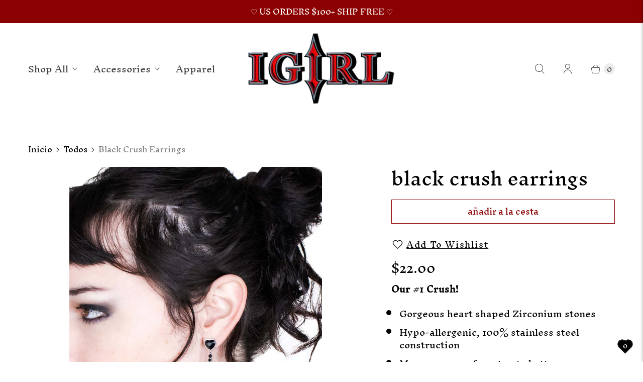

--- FILE ---
content_type: text/html; charset=utf-8
request_url: https://igirlworld.com/es/products/black-crush-earrings
body_size: 39607
content:
<!DOCTYPE html>
<html lang="es" class="no-js">
  <head>
    <script>
(function(){
  window.data_hatches = window.data_hatches || {};
  const H = window.data_hatches;

  if (!H.__ready__) {
    H.round2 = n => Math.round((+n || 0) * 100) / 100;

    H.readDH = function(){ try{ return JSON.parse(localStorage.getItem('dh')||'{}'); }catch(_){ return {}; } };
    H.writeDH = function(obj){ try{ localStorage.setItem('dh', JSON.stringify(obj||{})); }catch(_){} };
    H.ensureBoot = function(){
      const st = H.readDH();
      if (!st.v) st.v = '13.0';
      if (!st.anonSeed) st.anonSeed = `t${Date.now()}_r${Math.floor(Math.random()*1e6)}`;
      if (typeof st.prePurchase !== 'boolean') st.prePurchase = true;
      if (!Array.isArray(st.seenHashes)) st.seenHashes = [];
      if (!st.ltv) st.ltv = 0;
      H.writeDH(st);
    };

    H.ensureBoot();
    H.__ready__ = true;
  }

  const publishQueue = [];
  function safePublish(name, payload){
    function doPublish(){ try { Shopify.analytics.publish(name, payload); } catch(_){} }
    if (window.Shopify && Shopify.analytics && typeof Shopify.analytics.publish === 'function') {
      doPublish();
    } else {
      publishQueue.push({name, payload});
    }
  }
  function flushPublishQueue(){
    if (!(window.Shopify && Shopify.analytics && Shopify.analytics.publish)) return;
    while (publishQueue.length) {
      const {name, payload} = publishQueue.shift();
      try { Shopify.analytics.publish(name, payload); } catch(_){}
    }
  }
  document.addEventListener('DOMContentLoaded', flushPublishQueue);
  window.addEventListener('load', flushPublishQueue);

  function getClickPath(el){
    if (!(el instanceof Node)) return '';
    const chain = [];
    let n = el;
    while (n && n.nodeType === 1) {
      const cls = n.classList ? Array.prototype.join.call(n.classList, '.') : '';
      const part = (n.tagName ? n.tagName.toLowerCase() : '') +
                   (cls ? '.' + cls : '') +
                   (n.id ? '#' + n.id : '');
      chain.unshift(part);
      n = n.parentElement;
    }
    return (el.toString().match(/\[object (\w+)\]/)?.[1] || 'Element') + ': ' + chain.join(' > ');
  }

  window.addEventListener('click', function(evt){
    try {
      const base = {
        click_element : getClickPath(evt.target) || '',
        click_id      : evt.target.id || '',
        click_classes : evt.target.className || '',
        click_text    : (evt.target.innerText || '').trim().slice(0, 300),
        click_target  : evt.target.target || '',
        click_url     : evt.target.href || ''
      };
      safePublish('custom_click', base);

      const a = evt.target.closest && evt.target.closest('a');
      if (a) {
        safePublish('custom_link_click', {
          click_element : getClickPath(a) || '',
          click_id      : a.id || '',
          click_classes : a.className || '',
          click_text    : (a.innerText || '').trim().slice(0, 300),
          click_target  : a.target || '',
          click_url     : a.href || ''
        });
      }
    } catch(_){}
  }, {capture:true, passive:true});

  window.dataLayer = window.dataLayer || [];
  if (!window.__dh_boot__) {
    window.__dh_boot__ = true;
    dataLayer.push({
      event: 'dh_boot',
      event_source: 'dh_DataLayer',
      page_location: location.href,
      page_referrer: document.referrer || undefined,
      page_title: document.title
    });
    dataLayer.push({
      event: 'page_view',
      event_source: 'dh_DataLayer',
      page_location: location.href,
      page_referrer: document.referrer || undefined,
      page_title: document.title
    });
  }

  var THEME_GTM_ID = 'GTM-5P9X579S';
  function gtmLoaded(id){
    return !!(window.google_tag_manager && window.google_tag_manager[id]) ||
           !!document.querySelector('script[src*="www.googletagmanager.com/gtm.js?id=' + id + '"]');
  }
  if (THEME_GTM_ID && !gtmLoaded(THEME_GTM_ID)) {
    (function(w,d,s,l,i){
      w[l]=w[l]||[];
      w[l].push({'gtm.start': new Date().getTime(), event:'gtm.js'});
      var f=d.getElementsByTagName(s)[0],
          j=d.createElement(s), dl=l!='dataLayer'?'&l='+l:'';
      j.async=true;
      j.src='https://www.googletagmanager.com/gtm.js?id='+i+dl;
      f.parentNode.insertBefore(j,f);
    })(window,document,'script','dataLayer', THEME_GTM_ID);
  }
})();
</script>
    <meta name="facebook-domain-verification" content="tff0xrn33xnecuwtje4s1onlf6nvrj" />
    <meta charset="utf-8">
    <meta http-equiv="cleartype" content="on">
    <meta name="robots" content="index,follow">

    
    <title>Black Crush Earrings - iGirl World </title>

    
      <meta name="description" content="Our #1 Crush! Gorgeous heart shaped Zirconium stones Hypo-allergenic, 100% stainless steel construction Measures 7 cm from top to bottom Light weight!"/>
    

    

<meta name="author" content="iGirl World ">
<meta property="og:url" content="https://igirlworld.com/es/products/black-crush-earrings">
<meta property="og:site_name" content="iGirl World ">




  <meta property="og:type" content="product">
  <meta property="og:title" content="Black Crush Earrings">
  
    
      <meta property="og:image" content="https://igirlworld.com/cdn/shop/products/black-crush-re_600x.jpg?v=1665169852">
      <meta property="og:image:secure_url" content="https://igirlworld.com/cdn/shop/products/black-crush-re_600x.jpg?v=1665169852">
      <meta property="og:image:width" content="1500">
      <meta property="og:image:height" content="2000">
      <meta property="og:image:alt" content="Black Crush Earrings">
      
    
      <meta property="og:image" content="https://igirlworld.com/cdn/shop/products/black-crush-worn-reshoot-18-edit_600x.jpg?v=1665169852">
      <meta property="og:image:secure_url" content="https://igirlworld.com/cdn/shop/products/black-crush-worn-reshoot-18-edit_600x.jpg?v=1665169852">
      <meta property="og:image:width" content="1500">
      <meta property="og:image:height" content="2000">
      <meta property="og:image:alt" content="Further away photo of model wearing earrings, styled in cream and black printed baby tee, black mini skirt, and iGirl Zip Belt">
      
    
      <meta property="og:image" content="https://igirlworld.com/cdn/shop/products/black-crush-worn-reshoot-7-edit_600x.jpg?v=1665169852">
      <meta property="og:image:secure_url" content="https://igirlworld.com/cdn/shop/products/black-crush-worn-reshoot-7-edit_600x.jpg?v=1665169852">
      <meta property="og:image:width" content="1500">
      <meta property="og:image:height" content="2000">
      <meta property="og:image:alt" content="Closer photo of model wearing earrings, showing off strand of small black gems connect one heart gem to the other">
      
    
  
  <meta property="product:price:amount" content="22.00">
  <meta property="product:price:currency" content="USD">



  <meta property="og:description" content="Our #1 Crush! Gorgeous heart shaped Zirconium stones Hypo-allergenic, 100% stainless steel construction Measures 7 cm from top to bottom Light weight!">




<meta name="twitter:card" content="summary">

  <meta name="twitter:title" content="Black Crush Earrings">
  <meta name="twitter:description" content="Our #1 Crush!

Gorgeous heart shaped Zirconium stones
Hypo-allergenic, 100% stainless steel construction
Measures 7 cm from top to bottom

Light weight!
">
  <meta name="twitter:image:width" content="240">
  <meta name="twitter:image:height" content="240">
  <meta name="twitter:image" content="https://igirlworld.com/cdn/shop/products/black-crush-re_240x.jpg?v=1665169852">
  <meta name="twitter:image:alt" content="Black Crush Earrings">



    
    

    <!-- Mobile Specific Metas -->
    <meta name="HandheldFriendly" content="True">
    <meta name="MobileOptimized" content="320">
    <meta name="viewport" content="width=device-width,initial-scale=1">
    <meta name="theme-color" content="#ffffff">

    <!-- Preconnect Domains -->
    <link rel="preconnect" href="https://cdn.shopify.com" crossorigin>
    <link rel="preconnect" href="https://fonts.shopify.com" crossorigin>
    <link rel="preconnect" href="https://monorail-edge.shopifysvc.com">

    <!-- Preload Assets -->
    <link rel="preload" href="//igirlworld.com/cdn/shop/t/87/assets/theme.css?v=4544143628315034901762877838" as="style">
    <link rel="preload" href="//igirlworld.com/cdn/shop/t/87/assets/retina.js?v=11368836932999263531690586098" as="script">

    <!-- Stylesheets for Retina-->
    <link href="//igirlworld.com/cdn/shop/t/87/assets/theme.css?v=4544143628315034901762877838" rel="stylesheet" type="text/css" media="all" />

    
      <link rel="shortcut icon" type="image/x-icon" href="//igirlworld.com/cdn/shop/files/favicon-bow-02_180x180.png?v=1656619031">
      <link rel="apple-touch-icon" href="//igirlworld.com/cdn/shop/files/favicon-bow-02_180x180.png?v=1656619031"/>
      <link rel="apple-touch-icon" sizes="72x72" href="//igirlworld.com/cdn/shop/files/favicon-bow-02_72x72.png?v=1656619031"/>
      <link rel="apple-touch-icon" sizes="114x114" href="//igirlworld.com/cdn/shop/files/favicon-bow-02_114x114.png?v=1656619031"/>
      <link rel="apple-touch-icon" sizes="180x180" href="//igirlworld.com/cdn/shop/files/favicon-bow-02_180x180.png?v=1656619031"/>
      <link rel="apple-touch-icon" sizes="228x228" href="//igirlworld.com/cdn/shop/files/favicon-bow-02_228x228.png?v=1656619031"/>
    

    <link rel="canonical" href="https://igirlworld.com/es/products/black-crush-earrings"/>

    

    
      <script src="/services/javascripts/countries.js" defer></script>
    

    
    <script>
      window.PXUTheme = window.PXUTheme || {};
      window.PXUTheme.version = '6.0.1';
      window.PXUTheme.name = 'Retina';
    </script>
    


    <script>
      
window.PXUTheme = window.PXUTheme || {};


window.PXUTheme.routes = window.PXUTheme.routes || {};
window.PXUTheme.routes.root_url = "/es";
window.PXUTheme.routes.cart_url = "/es/cart";
window.PXUTheme.routes.search_url = "/es/search";
window.PXUTheme.routes.product_recommendations = "/es/recommendations/products";


window.PXUTheme.theme_settings = {};

window.PXUTheme.theme_settings.current_locale = "es";
window.PXUTheme.theme_settings.shop_url = "https://igirlworld.com";


window.PXUTheme.theme_settings.cart_action_type = "ajax";
window.PXUTheme.theme_settings.shipping_calculator = true;


window.PXUTheme.theme_settings.newsletter_popup = false;
window.PXUTheme.theme_settings.newsletter_popup_days = "7";
window.PXUTheme.theme_settings.newsletter_popup_mobile = false;
window.PXUTheme.theme_settings.newsletter_popup_seconds = 8;


window.PXUTheme.theme_settings.search_option = "product";
window.PXUTheme.theme_settings.enable_autocomplete = true;


window.PXUTheme.theme_settings.free_text = "Free";
window.PXUTheme.theme_settings.sold_out_options = "disabled";
window.PXUTheme.theme_settings.select_first_available_variant = false;
window.PXUTheme.theme_settings.notify_me_form = false;
window.PXUTheme.theme_settings.show_secondary_media = true;


window.PXUTheme.theme_settings.display_inventory_left = false;
window.PXUTheme.theme_settings.inventory_threshold = 10;
window.PXUTheme.theme_settings.limit_quantity = true;


window.PXUTheme.translation = {};


window.PXUTheme.translation.newsletter_success_text = "¡Gracias por unirte a nuestra lista de correo!";


window.PXUTheme.translation.contact_field_email = "";


window.PXUTheme.translation.menu = "Menú";


window.PXUTheme.translation.search = "Buscar";
window.PXUTheme.translation.all_results = "Ver todos los resultados";
window.PXUTheme.translation.no_results = "No se encontraron resultados.";
window.PXUTheme.translation.your_search = "Tu búsqueda de";
window.PXUTheme.translation.no_match = "no coincidió con ningún resultado.";


window.PXUTheme.translation.agree_to_terms_warning = "Usted debe estar de acuerdo con los términos y condiciones de pago y envío.";
window.PXUTheme.translation.cart_discount = "Descuento";
window.PXUTheme.translation.edit_cart = "Editar carrito";
window.PXUTheme.translation.add_to_cart = "Añadir a la cesta";
window.PXUTheme.translation.add_to_cart_success = "Translation missing: es.layout.general.add_to_cart_success";
window.PXUTheme.translation.agree_to_terms_html = "Estoy de acuerdo con los Términos y condiciones";
window.PXUTheme.translation.checkout = "Terminar pedido";
window.PXUTheme.translation.or = "Translation missing: es.layout.general.or";
window.PXUTheme.translation.continue_shopping = "Seguir comprado";
window.PXUTheme.translation.empty_cart = "Tu carrito está vacío";
window.PXUTheme.translation.cart_total = "Total";
window.PXUTheme.translation.subtotal = "Subtotal";
window.PXUTheme.translation.cart_notes = "Nota";
window.PXUTheme.translation.no_shipping_destination = "No enviamos a este destino.";
window.PXUTheme.translation.additional_rate = "Hay una tarifa de envío disponible para";
window.PXUTheme.translation.additional_rate_at = "en";
window.PXUTheme.translation.additional_rates_part_1 = "Hay";
window.PXUTheme.translation.additional_rates_part_2 = "tarifas de envío disponibles para";
window.PXUTheme.translation.additional_rates_part_3 = "empezando por";



window.PXUTheme.translation.product_add_to_cart_success = "Adicional";
window.PXUTheme.translation.product_add_to_cart = "Añadir a la cesta";
window.PXUTheme.translation.product_notify_form_email = "Introduce tu dirección de correo electrónico...";
window.PXUTheme.translation.product_notify_form_send = "Enviar";
window.PXUTheme.translation.items_left_count_one = "artículo queda";
window.PXUTheme.translation.items_left_count_other = "artículos quedan";
window.PXUTheme.translation.product_sold_out = "Vendido";
window.PXUTheme.translation.product_unavailable = "No disponible";
window.PXUTheme.translation.product_notify_form_success = "¡Gracias! ¡Te avisaremos cuando el producto esté disponible!";
window.PXUTheme.translation.product_from = "de";



window.PXUTheme.media_queries = {};
window.PXUTheme.media_queries.small = window.matchMedia( "(max-width: 480px)" );
window.PXUTheme.media_queries.medium = window.matchMedia( "(max-width: 798px)" );
window.PXUTheme.media_queries.large = window.matchMedia( "(min-width: 799px)" );
window.PXUTheme.media_queries.larger = window.matchMedia( "(min-width: 960px)" );
window.PXUTheme.media_queries.xlarge = window.matchMedia( "(min-width: 1200px)" );
window.PXUTheme.media_queries.ie10 = window.matchMedia( "all and (-ms-high-contrast: none), (-ms-high-contrast: active)" );
window.PXUTheme.media_queries.tablet = window.matchMedia( "only screen and (min-width: 799px) and (max-width: 1024px)" );


window.PXUTheme.device = {};
window.PXUTheme.device.hasTouch = window.matchMedia("(any-pointer: coarse)");
window.PXUTheme.device.hasMouse = window.matchMedia("(any-pointer: fine)");


window.PXUTheme.currency = {};


window.PXUTheme.currency.shop_currency = "USD";
window.PXUTheme.currency.default_currency = "USD";
window.PXUTheme.currency.display_format = "money_format";
window.PXUTheme.currency.money_format = "${{amount}}";
window.PXUTheme.currency.money_format_no_currency = "${{amount}}";
window.PXUTheme.currency.money_format_currency = "${{amount}} USD";
window.PXUTheme.currency.native_multi_currency = true;
window.PXUTheme.currency.iso_code = "USD";
window.PXUTheme.currency.symbol = "$";
window.PXUTheme.currency.shipping_calculator = true;
    </script>

    <script src="//igirlworld.com/cdn/shop/t/87/assets/retina.js?v=11368836932999263531690586098" defer></script>

    <script>window.performance && window.performance.mark && window.performance.mark('shopify.content_for_header.start');</script><meta name="google-site-verification" content="kU3Ne_tge-D2bCpLe29eCh0607bc3pklgup_H0dsEc8">
<meta id="shopify-digital-wallet" name="shopify-digital-wallet" content="/18181571/digital_wallets/dialog">
<meta name="shopify-checkout-api-token" content="250f367416534efbe3286eaae098c761">
<meta id="in-context-paypal-metadata" data-shop-id="18181571" data-venmo-supported="false" data-environment="production" data-locale="es_ES" data-paypal-v4="true" data-currency="USD">
<link rel="alternate" hreflang="x-default" href="https://igirlworld.com/products/black-crush-earrings">
<link rel="alternate" hreflang="en" href="https://igirlworld.com/products/black-crush-earrings">
<link rel="alternate" hreflang="es" href="https://igirlworld.com/es/products/black-crush-earrings">
<link rel="alternate" hreflang="zh-Hans" href="https://igirlworld.com/zh/products/black-crush-earrings">
<link rel="alternate" hreflang="fr" href="https://igirlworld.com/fr/products/black-crush-earrings">
<link rel="alternate" hreflang="da" href="https://igirlworld.com/da/products/black-crush-earrings">
<link rel="alternate" hreflang="en-AU" href="https://igirlworld.com/en-au/products/black-crush-earrings">
<link rel="alternate" hreflang="en-CA" href="https://igirlworld.com/en-ca/products/black-crush-earrings">
<link rel="alternate" hreflang="zh-Hans-CN" href="https://igirlworld.com/zh-cn/products/black-crush-earrings">
<link rel="alternate" hreflang="en-GB" href="https://igirlworld.com/en-gb/products/black-crush-earrings">
<link rel="alternate" hreflang="zh-Hans-AC" href="https://igirlworld.com/zh/products/black-crush-earrings">
<link rel="alternate" hreflang="zh-Hans-AD" href="https://igirlworld.com/zh/products/black-crush-earrings">
<link rel="alternate" hreflang="zh-Hans-AE" href="https://igirlworld.com/zh/products/black-crush-earrings">
<link rel="alternate" hreflang="zh-Hans-AF" href="https://igirlworld.com/zh/products/black-crush-earrings">
<link rel="alternate" hreflang="zh-Hans-AG" href="https://igirlworld.com/zh/products/black-crush-earrings">
<link rel="alternate" hreflang="zh-Hans-AI" href="https://igirlworld.com/zh/products/black-crush-earrings">
<link rel="alternate" hreflang="zh-Hans-AL" href="https://igirlworld.com/zh/products/black-crush-earrings">
<link rel="alternate" hreflang="zh-Hans-AM" href="https://igirlworld.com/zh/products/black-crush-earrings">
<link rel="alternate" hreflang="zh-Hans-AO" href="https://igirlworld.com/zh/products/black-crush-earrings">
<link rel="alternate" hreflang="zh-Hans-AR" href="https://igirlworld.com/zh/products/black-crush-earrings">
<link rel="alternate" hreflang="zh-Hans-AT" href="https://igirlworld.com/zh/products/black-crush-earrings">
<link rel="alternate" hreflang="zh-Hans-AW" href="https://igirlworld.com/zh/products/black-crush-earrings">
<link rel="alternate" hreflang="zh-Hans-AX" href="https://igirlworld.com/zh/products/black-crush-earrings">
<link rel="alternate" hreflang="zh-Hans-AZ" href="https://igirlworld.com/zh/products/black-crush-earrings">
<link rel="alternate" hreflang="zh-Hans-BA" href="https://igirlworld.com/zh/products/black-crush-earrings">
<link rel="alternate" hreflang="zh-Hans-BB" href="https://igirlworld.com/zh/products/black-crush-earrings">
<link rel="alternate" hreflang="zh-Hans-BD" href="https://igirlworld.com/zh/products/black-crush-earrings">
<link rel="alternate" hreflang="zh-Hans-BE" href="https://igirlworld.com/zh/products/black-crush-earrings">
<link rel="alternate" hreflang="zh-Hans-BF" href="https://igirlworld.com/zh/products/black-crush-earrings">
<link rel="alternate" hreflang="zh-Hans-BG" href="https://igirlworld.com/zh/products/black-crush-earrings">
<link rel="alternate" hreflang="zh-Hans-BH" href="https://igirlworld.com/zh/products/black-crush-earrings">
<link rel="alternate" hreflang="zh-Hans-BI" href="https://igirlworld.com/zh/products/black-crush-earrings">
<link rel="alternate" hreflang="zh-Hans-BJ" href="https://igirlworld.com/zh/products/black-crush-earrings">
<link rel="alternate" hreflang="zh-Hans-BL" href="https://igirlworld.com/zh/products/black-crush-earrings">
<link rel="alternate" hreflang="zh-Hans-BM" href="https://igirlworld.com/zh/products/black-crush-earrings">
<link rel="alternate" hreflang="zh-Hans-BN" href="https://igirlworld.com/zh/products/black-crush-earrings">
<link rel="alternate" hreflang="zh-Hans-BO" href="https://igirlworld.com/zh/products/black-crush-earrings">
<link rel="alternate" hreflang="zh-Hans-BQ" href="https://igirlworld.com/zh/products/black-crush-earrings">
<link rel="alternate" hreflang="zh-Hans-BR" href="https://igirlworld.com/zh/products/black-crush-earrings">
<link rel="alternate" hreflang="zh-Hans-BS" href="https://igirlworld.com/zh/products/black-crush-earrings">
<link rel="alternate" hreflang="zh-Hans-BT" href="https://igirlworld.com/zh/products/black-crush-earrings">
<link rel="alternate" hreflang="zh-Hans-BW" href="https://igirlworld.com/zh/products/black-crush-earrings">
<link rel="alternate" hreflang="zh-Hans-BY" href="https://igirlworld.com/zh/products/black-crush-earrings">
<link rel="alternate" hreflang="zh-Hans-BZ" href="https://igirlworld.com/zh/products/black-crush-earrings">
<link rel="alternate" hreflang="zh-Hans-CC" href="https://igirlworld.com/zh/products/black-crush-earrings">
<link rel="alternate" hreflang="zh-Hans-CD" href="https://igirlworld.com/zh/products/black-crush-earrings">
<link rel="alternate" hreflang="zh-Hans-CF" href="https://igirlworld.com/zh/products/black-crush-earrings">
<link rel="alternate" hreflang="zh-Hans-CG" href="https://igirlworld.com/zh/products/black-crush-earrings">
<link rel="alternate" hreflang="zh-Hans-CH" href="https://igirlworld.com/zh/products/black-crush-earrings">
<link rel="alternate" hreflang="zh-Hans-CI" href="https://igirlworld.com/zh/products/black-crush-earrings">
<link rel="alternate" hreflang="zh-Hans-CK" href="https://igirlworld.com/zh/products/black-crush-earrings">
<link rel="alternate" hreflang="zh-Hans-CL" href="https://igirlworld.com/zh/products/black-crush-earrings">
<link rel="alternate" hreflang="zh-Hans-CM" href="https://igirlworld.com/zh/products/black-crush-earrings">
<link rel="alternate" hreflang="zh-Hans-CO" href="https://igirlworld.com/zh/products/black-crush-earrings">
<link rel="alternate" hreflang="zh-Hans-CR" href="https://igirlworld.com/zh/products/black-crush-earrings">
<link rel="alternate" hreflang="zh-Hans-CV" href="https://igirlworld.com/zh/products/black-crush-earrings">
<link rel="alternate" hreflang="zh-Hans-CW" href="https://igirlworld.com/zh/products/black-crush-earrings">
<link rel="alternate" hreflang="zh-Hans-CX" href="https://igirlworld.com/zh/products/black-crush-earrings">
<link rel="alternate" hreflang="zh-Hans-CY" href="https://igirlworld.com/zh/products/black-crush-earrings">
<link rel="alternate" hreflang="zh-Hans-CZ" href="https://igirlworld.com/zh/products/black-crush-earrings">
<link rel="alternate" hreflang="zh-Hans-DE" href="https://igirlworld.com/zh/products/black-crush-earrings">
<link rel="alternate" hreflang="zh-Hans-DJ" href="https://igirlworld.com/zh/products/black-crush-earrings">
<link rel="alternate" hreflang="zh-Hans-DK" href="https://igirlworld.com/zh/products/black-crush-earrings">
<link rel="alternate" hreflang="zh-Hans-DM" href="https://igirlworld.com/zh/products/black-crush-earrings">
<link rel="alternate" hreflang="zh-Hans-DO" href="https://igirlworld.com/zh/products/black-crush-earrings">
<link rel="alternate" hreflang="zh-Hans-DZ" href="https://igirlworld.com/zh/products/black-crush-earrings">
<link rel="alternate" hreflang="zh-Hans-EC" href="https://igirlworld.com/zh/products/black-crush-earrings">
<link rel="alternate" hreflang="zh-Hans-EE" href="https://igirlworld.com/zh/products/black-crush-earrings">
<link rel="alternate" hreflang="zh-Hans-EG" href="https://igirlworld.com/zh/products/black-crush-earrings">
<link rel="alternate" hreflang="zh-Hans-EH" href="https://igirlworld.com/zh/products/black-crush-earrings">
<link rel="alternate" hreflang="zh-Hans-ER" href="https://igirlworld.com/zh/products/black-crush-earrings">
<link rel="alternate" hreflang="zh-Hans-ES" href="https://igirlworld.com/zh/products/black-crush-earrings">
<link rel="alternate" hreflang="zh-Hans-ET" href="https://igirlworld.com/zh/products/black-crush-earrings">
<link rel="alternate" hreflang="zh-Hans-FI" href="https://igirlworld.com/zh/products/black-crush-earrings">
<link rel="alternate" hreflang="zh-Hans-FJ" href="https://igirlworld.com/zh/products/black-crush-earrings">
<link rel="alternate" hreflang="zh-Hans-FK" href="https://igirlworld.com/zh/products/black-crush-earrings">
<link rel="alternate" hreflang="zh-Hans-FO" href="https://igirlworld.com/zh/products/black-crush-earrings">
<link rel="alternate" hreflang="zh-Hans-FR" href="https://igirlworld.com/zh/products/black-crush-earrings">
<link rel="alternate" hreflang="zh-Hans-GA" href="https://igirlworld.com/zh/products/black-crush-earrings">
<link rel="alternate" hreflang="zh-Hans-GD" href="https://igirlworld.com/zh/products/black-crush-earrings">
<link rel="alternate" hreflang="zh-Hans-GE" href="https://igirlworld.com/zh/products/black-crush-earrings">
<link rel="alternate" hreflang="zh-Hans-GF" href="https://igirlworld.com/zh/products/black-crush-earrings">
<link rel="alternate" hreflang="zh-Hans-GG" href="https://igirlworld.com/zh/products/black-crush-earrings">
<link rel="alternate" hreflang="zh-Hans-GH" href="https://igirlworld.com/zh/products/black-crush-earrings">
<link rel="alternate" hreflang="zh-Hans-GI" href="https://igirlworld.com/zh/products/black-crush-earrings">
<link rel="alternate" hreflang="zh-Hans-GL" href="https://igirlworld.com/zh/products/black-crush-earrings">
<link rel="alternate" hreflang="zh-Hans-GM" href="https://igirlworld.com/zh/products/black-crush-earrings">
<link rel="alternate" hreflang="zh-Hans-GN" href="https://igirlworld.com/zh/products/black-crush-earrings">
<link rel="alternate" hreflang="zh-Hans-GP" href="https://igirlworld.com/zh/products/black-crush-earrings">
<link rel="alternate" hreflang="zh-Hans-GQ" href="https://igirlworld.com/zh/products/black-crush-earrings">
<link rel="alternate" hreflang="zh-Hans-GR" href="https://igirlworld.com/zh/products/black-crush-earrings">
<link rel="alternate" hreflang="zh-Hans-GS" href="https://igirlworld.com/zh/products/black-crush-earrings">
<link rel="alternate" hreflang="zh-Hans-GT" href="https://igirlworld.com/zh/products/black-crush-earrings">
<link rel="alternate" hreflang="zh-Hans-GW" href="https://igirlworld.com/zh/products/black-crush-earrings">
<link rel="alternate" hreflang="zh-Hans-GY" href="https://igirlworld.com/zh/products/black-crush-earrings">
<link rel="alternate" hreflang="zh-Hans-HK" href="https://igirlworld.com/zh/products/black-crush-earrings">
<link rel="alternate" hreflang="zh-Hans-HN" href="https://igirlworld.com/zh/products/black-crush-earrings">
<link rel="alternate" hreflang="zh-Hans-HR" href="https://igirlworld.com/zh/products/black-crush-earrings">
<link rel="alternate" hreflang="zh-Hans-HT" href="https://igirlworld.com/zh/products/black-crush-earrings">
<link rel="alternate" hreflang="zh-Hans-HU" href="https://igirlworld.com/zh/products/black-crush-earrings">
<link rel="alternate" hreflang="zh-Hans-ID" href="https://igirlworld.com/zh/products/black-crush-earrings">
<link rel="alternate" hreflang="zh-Hans-IE" href="https://igirlworld.com/zh/products/black-crush-earrings">
<link rel="alternate" hreflang="zh-Hans-IL" href="https://igirlworld.com/zh/products/black-crush-earrings">
<link rel="alternate" hreflang="zh-Hans-IM" href="https://igirlworld.com/zh/products/black-crush-earrings">
<link rel="alternate" hreflang="zh-Hans-IN" href="https://igirlworld.com/zh/products/black-crush-earrings">
<link rel="alternate" hreflang="zh-Hans-IO" href="https://igirlworld.com/zh/products/black-crush-earrings">
<link rel="alternate" hreflang="zh-Hans-IQ" href="https://igirlworld.com/zh/products/black-crush-earrings">
<link rel="alternate" hreflang="zh-Hans-IS" href="https://igirlworld.com/zh/products/black-crush-earrings">
<link rel="alternate" hreflang="zh-Hans-IT" href="https://igirlworld.com/zh/products/black-crush-earrings">
<link rel="alternate" hreflang="zh-Hans-JE" href="https://igirlworld.com/zh/products/black-crush-earrings">
<link rel="alternate" hreflang="zh-Hans-JM" href="https://igirlworld.com/zh/products/black-crush-earrings">
<link rel="alternate" hreflang="zh-Hans-JO" href="https://igirlworld.com/zh/products/black-crush-earrings">
<link rel="alternate" hreflang="zh-Hans-JP" href="https://igirlworld.com/zh/products/black-crush-earrings">
<link rel="alternate" hreflang="zh-Hans-KE" href="https://igirlworld.com/zh/products/black-crush-earrings">
<link rel="alternate" hreflang="zh-Hans-KG" href="https://igirlworld.com/zh/products/black-crush-earrings">
<link rel="alternate" hreflang="zh-Hans-KH" href="https://igirlworld.com/zh/products/black-crush-earrings">
<link rel="alternate" hreflang="zh-Hans-KI" href="https://igirlworld.com/zh/products/black-crush-earrings">
<link rel="alternate" hreflang="zh-Hans-KM" href="https://igirlworld.com/zh/products/black-crush-earrings">
<link rel="alternate" hreflang="zh-Hans-KN" href="https://igirlworld.com/zh/products/black-crush-earrings">
<link rel="alternate" hreflang="zh-Hans-KR" href="https://igirlworld.com/zh/products/black-crush-earrings">
<link rel="alternate" hreflang="zh-Hans-KW" href="https://igirlworld.com/zh/products/black-crush-earrings">
<link rel="alternate" hreflang="zh-Hans-KY" href="https://igirlworld.com/zh/products/black-crush-earrings">
<link rel="alternate" hreflang="zh-Hans-KZ" href="https://igirlworld.com/zh/products/black-crush-earrings">
<link rel="alternate" hreflang="zh-Hans-LA" href="https://igirlworld.com/zh/products/black-crush-earrings">
<link rel="alternate" hreflang="zh-Hans-LB" href="https://igirlworld.com/zh/products/black-crush-earrings">
<link rel="alternate" hreflang="zh-Hans-LC" href="https://igirlworld.com/zh/products/black-crush-earrings">
<link rel="alternate" hreflang="zh-Hans-LI" href="https://igirlworld.com/zh/products/black-crush-earrings">
<link rel="alternate" hreflang="zh-Hans-LK" href="https://igirlworld.com/zh/products/black-crush-earrings">
<link rel="alternate" hreflang="zh-Hans-LR" href="https://igirlworld.com/zh/products/black-crush-earrings">
<link rel="alternate" hreflang="zh-Hans-LS" href="https://igirlworld.com/zh/products/black-crush-earrings">
<link rel="alternate" hreflang="zh-Hans-LT" href="https://igirlworld.com/zh/products/black-crush-earrings">
<link rel="alternate" hreflang="zh-Hans-LU" href="https://igirlworld.com/zh/products/black-crush-earrings">
<link rel="alternate" hreflang="zh-Hans-LV" href="https://igirlworld.com/zh/products/black-crush-earrings">
<link rel="alternate" hreflang="zh-Hans-LY" href="https://igirlworld.com/zh/products/black-crush-earrings">
<link rel="alternate" hreflang="zh-Hans-MA" href="https://igirlworld.com/zh/products/black-crush-earrings">
<link rel="alternate" hreflang="zh-Hans-MC" href="https://igirlworld.com/zh/products/black-crush-earrings">
<link rel="alternate" hreflang="zh-Hans-MD" href="https://igirlworld.com/zh/products/black-crush-earrings">
<link rel="alternate" hreflang="zh-Hans-ME" href="https://igirlworld.com/zh/products/black-crush-earrings">
<link rel="alternate" hreflang="zh-Hans-MF" href="https://igirlworld.com/zh/products/black-crush-earrings">
<link rel="alternate" hreflang="zh-Hans-MG" href="https://igirlworld.com/zh/products/black-crush-earrings">
<link rel="alternate" hreflang="zh-Hans-MK" href="https://igirlworld.com/zh/products/black-crush-earrings">
<link rel="alternate" hreflang="zh-Hans-ML" href="https://igirlworld.com/zh/products/black-crush-earrings">
<link rel="alternate" hreflang="zh-Hans-MM" href="https://igirlworld.com/zh/products/black-crush-earrings">
<link rel="alternate" hreflang="zh-Hans-MN" href="https://igirlworld.com/zh/products/black-crush-earrings">
<link rel="alternate" hreflang="zh-Hans-MO" href="https://igirlworld.com/zh/products/black-crush-earrings">
<link rel="alternate" hreflang="zh-Hans-MQ" href="https://igirlworld.com/zh/products/black-crush-earrings">
<link rel="alternate" hreflang="zh-Hans-MR" href="https://igirlworld.com/zh/products/black-crush-earrings">
<link rel="alternate" hreflang="zh-Hans-MS" href="https://igirlworld.com/zh/products/black-crush-earrings">
<link rel="alternate" hreflang="zh-Hans-MT" href="https://igirlworld.com/zh/products/black-crush-earrings">
<link rel="alternate" hreflang="zh-Hans-MU" href="https://igirlworld.com/zh/products/black-crush-earrings">
<link rel="alternate" hreflang="zh-Hans-MV" href="https://igirlworld.com/zh/products/black-crush-earrings">
<link rel="alternate" hreflang="zh-Hans-MW" href="https://igirlworld.com/zh/products/black-crush-earrings">
<link rel="alternate" hreflang="zh-Hans-MX" href="https://igirlworld.com/zh/products/black-crush-earrings">
<link rel="alternate" hreflang="zh-Hans-MY" href="https://igirlworld.com/zh/products/black-crush-earrings">
<link rel="alternate" hreflang="zh-Hans-MZ" href="https://igirlworld.com/zh/products/black-crush-earrings">
<link rel="alternate" hreflang="zh-Hans-NA" href="https://igirlworld.com/zh/products/black-crush-earrings">
<link rel="alternate" hreflang="zh-Hans-NC" href="https://igirlworld.com/zh/products/black-crush-earrings">
<link rel="alternate" hreflang="zh-Hans-NE" href="https://igirlworld.com/zh/products/black-crush-earrings">
<link rel="alternate" hreflang="zh-Hans-NF" href="https://igirlworld.com/zh/products/black-crush-earrings">
<link rel="alternate" hreflang="zh-Hans-NG" href="https://igirlworld.com/zh/products/black-crush-earrings">
<link rel="alternate" hreflang="zh-Hans-NI" href="https://igirlworld.com/zh/products/black-crush-earrings">
<link rel="alternate" hreflang="zh-Hans-NL" href="https://igirlworld.com/zh/products/black-crush-earrings">
<link rel="alternate" hreflang="zh-Hans-NO" href="https://igirlworld.com/zh/products/black-crush-earrings">
<link rel="alternate" hreflang="zh-Hans-NP" href="https://igirlworld.com/zh/products/black-crush-earrings">
<link rel="alternate" hreflang="zh-Hans-NR" href="https://igirlworld.com/zh/products/black-crush-earrings">
<link rel="alternate" hreflang="zh-Hans-NU" href="https://igirlworld.com/zh/products/black-crush-earrings">
<link rel="alternate" hreflang="zh-Hans-NZ" href="https://igirlworld.com/zh/products/black-crush-earrings">
<link rel="alternate" hreflang="zh-Hans-OM" href="https://igirlworld.com/zh/products/black-crush-earrings">
<link rel="alternate" hreflang="zh-Hans-PA" href="https://igirlworld.com/zh/products/black-crush-earrings">
<link rel="alternate" hreflang="zh-Hans-PE" href="https://igirlworld.com/zh/products/black-crush-earrings">
<link rel="alternate" hreflang="zh-Hans-PF" href="https://igirlworld.com/zh/products/black-crush-earrings">
<link rel="alternate" hreflang="zh-Hans-PG" href="https://igirlworld.com/zh/products/black-crush-earrings">
<link rel="alternate" hreflang="zh-Hans-PH" href="https://igirlworld.com/zh/products/black-crush-earrings">
<link rel="alternate" hreflang="zh-Hans-PK" href="https://igirlworld.com/zh/products/black-crush-earrings">
<link rel="alternate" hreflang="zh-Hans-PL" href="https://igirlworld.com/zh/products/black-crush-earrings">
<link rel="alternate" hreflang="zh-Hans-PM" href="https://igirlworld.com/zh/products/black-crush-earrings">
<link rel="alternate" hreflang="zh-Hans-PN" href="https://igirlworld.com/zh/products/black-crush-earrings">
<link rel="alternate" hreflang="zh-Hans-PS" href="https://igirlworld.com/zh/products/black-crush-earrings">
<link rel="alternate" hreflang="zh-Hans-PT" href="https://igirlworld.com/zh/products/black-crush-earrings">
<link rel="alternate" hreflang="zh-Hans-PY" href="https://igirlworld.com/zh/products/black-crush-earrings">
<link rel="alternate" hreflang="zh-Hans-QA" href="https://igirlworld.com/zh/products/black-crush-earrings">
<link rel="alternate" hreflang="zh-Hans-RE" href="https://igirlworld.com/zh/products/black-crush-earrings">
<link rel="alternate" hreflang="zh-Hans-RO" href="https://igirlworld.com/zh/products/black-crush-earrings">
<link rel="alternate" hreflang="zh-Hans-RS" href="https://igirlworld.com/zh/products/black-crush-earrings">
<link rel="alternate" hreflang="zh-Hans-RU" href="https://igirlworld.com/zh/products/black-crush-earrings">
<link rel="alternate" hreflang="zh-Hans-RW" href="https://igirlworld.com/zh/products/black-crush-earrings">
<link rel="alternate" hreflang="zh-Hans-SA" href="https://igirlworld.com/zh/products/black-crush-earrings">
<link rel="alternate" hreflang="zh-Hans-SB" href="https://igirlworld.com/zh/products/black-crush-earrings">
<link rel="alternate" hreflang="zh-Hans-SC" href="https://igirlworld.com/zh/products/black-crush-earrings">
<link rel="alternate" hreflang="zh-Hans-SD" href="https://igirlworld.com/zh/products/black-crush-earrings">
<link rel="alternate" hreflang="zh-Hans-SE" href="https://igirlworld.com/zh/products/black-crush-earrings">
<link rel="alternate" hreflang="zh-Hans-SG" href="https://igirlworld.com/zh/products/black-crush-earrings">
<link rel="alternate" hreflang="zh-Hans-SH" href="https://igirlworld.com/zh/products/black-crush-earrings">
<link rel="alternate" hreflang="zh-Hans-SI" href="https://igirlworld.com/zh/products/black-crush-earrings">
<link rel="alternate" hreflang="zh-Hans-SJ" href="https://igirlworld.com/zh/products/black-crush-earrings">
<link rel="alternate" hreflang="zh-Hans-SK" href="https://igirlworld.com/zh/products/black-crush-earrings">
<link rel="alternate" hreflang="zh-Hans-SL" href="https://igirlworld.com/zh/products/black-crush-earrings">
<link rel="alternate" hreflang="zh-Hans-SM" href="https://igirlworld.com/zh/products/black-crush-earrings">
<link rel="alternate" hreflang="zh-Hans-SN" href="https://igirlworld.com/zh/products/black-crush-earrings">
<link rel="alternate" hreflang="zh-Hans-SO" href="https://igirlworld.com/zh/products/black-crush-earrings">
<link rel="alternate" hreflang="zh-Hans-SR" href="https://igirlworld.com/zh/products/black-crush-earrings">
<link rel="alternate" hreflang="zh-Hans-SS" href="https://igirlworld.com/zh/products/black-crush-earrings">
<link rel="alternate" hreflang="zh-Hans-ST" href="https://igirlworld.com/zh/products/black-crush-earrings">
<link rel="alternate" hreflang="zh-Hans-SV" href="https://igirlworld.com/zh/products/black-crush-earrings">
<link rel="alternate" hreflang="zh-Hans-SX" href="https://igirlworld.com/zh/products/black-crush-earrings">
<link rel="alternate" hreflang="zh-Hans-SZ" href="https://igirlworld.com/zh/products/black-crush-earrings">
<link rel="alternate" hreflang="zh-Hans-TA" href="https://igirlworld.com/zh/products/black-crush-earrings">
<link rel="alternate" hreflang="zh-Hans-TC" href="https://igirlworld.com/zh/products/black-crush-earrings">
<link rel="alternate" hreflang="zh-Hans-TD" href="https://igirlworld.com/zh/products/black-crush-earrings">
<link rel="alternate" hreflang="zh-Hans-TF" href="https://igirlworld.com/zh/products/black-crush-earrings">
<link rel="alternate" hreflang="zh-Hans-TG" href="https://igirlworld.com/zh/products/black-crush-earrings">
<link rel="alternate" hreflang="zh-Hans-TH" href="https://igirlworld.com/zh/products/black-crush-earrings">
<link rel="alternate" hreflang="zh-Hans-TJ" href="https://igirlworld.com/zh/products/black-crush-earrings">
<link rel="alternate" hreflang="zh-Hans-TK" href="https://igirlworld.com/zh/products/black-crush-earrings">
<link rel="alternate" hreflang="zh-Hans-TL" href="https://igirlworld.com/zh/products/black-crush-earrings">
<link rel="alternate" hreflang="zh-Hans-TM" href="https://igirlworld.com/zh/products/black-crush-earrings">
<link rel="alternate" hreflang="zh-Hans-TN" href="https://igirlworld.com/zh/products/black-crush-earrings">
<link rel="alternate" hreflang="zh-Hans-TO" href="https://igirlworld.com/zh/products/black-crush-earrings">
<link rel="alternate" hreflang="zh-Hans-TR" href="https://igirlworld.com/zh/products/black-crush-earrings">
<link rel="alternate" hreflang="zh-Hans-TT" href="https://igirlworld.com/zh/products/black-crush-earrings">
<link rel="alternate" hreflang="zh-Hans-TV" href="https://igirlworld.com/zh/products/black-crush-earrings">
<link rel="alternate" hreflang="zh-Hans-TW" href="https://igirlworld.com/zh/products/black-crush-earrings">
<link rel="alternate" hreflang="zh-Hans-TZ" href="https://igirlworld.com/zh/products/black-crush-earrings">
<link rel="alternate" hreflang="zh-Hans-UA" href="https://igirlworld.com/zh/products/black-crush-earrings">
<link rel="alternate" hreflang="zh-Hans-UG" href="https://igirlworld.com/zh/products/black-crush-earrings">
<link rel="alternate" hreflang="zh-Hans-UM" href="https://igirlworld.com/zh/products/black-crush-earrings">
<link rel="alternate" hreflang="zh-Hans-US" href="https://igirlworld.com/zh/products/black-crush-earrings">
<link rel="alternate" hreflang="zh-Hans-UY" href="https://igirlworld.com/zh/products/black-crush-earrings">
<link rel="alternate" hreflang="zh-Hans-UZ" href="https://igirlworld.com/zh/products/black-crush-earrings">
<link rel="alternate" hreflang="zh-Hans-VA" href="https://igirlworld.com/zh/products/black-crush-earrings">
<link rel="alternate" hreflang="zh-Hans-VC" href="https://igirlworld.com/zh/products/black-crush-earrings">
<link rel="alternate" hreflang="zh-Hans-VE" href="https://igirlworld.com/zh/products/black-crush-earrings">
<link rel="alternate" hreflang="zh-Hans-VG" href="https://igirlworld.com/zh/products/black-crush-earrings">
<link rel="alternate" hreflang="zh-Hans-VN" href="https://igirlworld.com/zh/products/black-crush-earrings">
<link rel="alternate" hreflang="zh-Hans-VU" href="https://igirlworld.com/zh/products/black-crush-earrings">
<link rel="alternate" hreflang="zh-Hans-WF" href="https://igirlworld.com/zh/products/black-crush-earrings">
<link rel="alternate" hreflang="zh-Hans-WS" href="https://igirlworld.com/zh/products/black-crush-earrings">
<link rel="alternate" hreflang="zh-Hans-XK" href="https://igirlworld.com/zh/products/black-crush-earrings">
<link rel="alternate" hreflang="zh-Hans-YE" href="https://igirlworld.com/zh/products/black-crush-earrings">
<link rel="alternate" hreflang="zh-Hans-YT" href="https://igirlworld.com/zh/products/black-crush-earrings">
<link rel="alternate" hreflang="zh-Hans-ZA" href="https://igirlworld.com/zh/products/black-crush-earrings">
<link rel="alternate" hreflang="zh-Hans-ZM" href="https://igirlworld.com/zh/products/black-crush-earrings">
<link rel="alternate" hreflang="zh-Hans-ZW" href="https://igirlworld.com/zh/products/black-crush-earrings">
<link rel="alternate" type="application/json+oembed" href="https://igirlworld.com/es/products/black-crush-earrings.oembed">
<script async="async" src="/checkouts/internal/preloads.js?locale=es-US"></script>
<link rel="preconnect" href="https://shop.app" crossorigin="anonymous">
<script async="async" src="https://shop.app/checkouts/internal/preloads.js?locale=es-US&shop_id=18181571" crossorigin="anonymous"></script>
<script id="apple-pay-shop-capabilities" type="application/json">{"shopId":18181571,"countryCode":"US","currencyCode":"USD","merchantCapabilities":["supports3DS"],"merchantId":"gid:\/\/shopify\/Shop\/18181571","merchantName":"iGirl World ","requiredBillingContactFields":["postalAddress","email","phone"],"requiredShippingContactFields":["postalAddress","email","phone"],"shippingType":"shipping","supportedNetworks":["visa","masterCard","amex","discover","elo","jcb"],"total":{"type":"pending","label":"iGirl World ","amount":"1.00"},"shopifyPaymentsEnabled":true,"supportsSubscriptions":true}</script>
<script id="shopify-features" type="application/json">{"accessToken":"250f367416534efbe3286eaae098c761","betas":["rich-media-storefront-analytics"],"domain":"igirlworld.com","predictiveSearch":true,"shopId":18181571,"locale":"es"}</script>
<script>var Shopify = Shopify || {};
Shopify.shop = "internetgirl-clothing.myshopify.com";
Shopify.locale = "es";
Shopify.currency = {"active":"USD","rate":"1.0"};
Shopify.country = "US";
Shopify.theme = {"name":"igirl_retina-summer-23","id":136858992859,"schema_name":"Retina","schema_version":"6.0.1","theme_store_id":601,"role":"main"};
Shopify.theme.handle = "null";
Shopify.theme.style = {"id":null,"handle":null};
Shopify.cdnHost = "igirlworld.com/cdn";
Shopify.routes = Shopify.routes || {};
Shopify.routes.root = "/es/";</script>
<script type="module">!function(o){(o.Shopify=o.Shopify||{}).modules=!0}(window);</script>
<script>!function(o){function n(){var o=[];function n(){o.push(Array.prototype.slice.apply(arguments))}return n.q=o,n}var t=o.Shopify=o.Shopify||{};t.loadFeatures=n(),t.autoloadFeatures=n()}(window);</script>
<script>
  window.ShopifyPay = window.ShopifyPay || {};
  window.ShopifyPay.apiHost = "shop.app\/pay";
  window.ShopifyPay.redirectState = null;
</script>
<script id="shop-js-analytics" type="application/json">{"pageType":"product"}</script>
<script defer="defer" async type="module" src="//igirlworld.com/cdn/shopifycloud/shop-js/modules/v2/client.init-shop-cart-sync_2Gr3Q33f.es.esm.js"></script>
<script defer="defer" async type="module" src="//igirlworld.com/cdn/shopifycloud/shop-js/modules/v2/chunk.common_noJfOIa7.esm.js"></script>
<script defer="defer" async type="module" src="//igirlworld.com/cdn/shopifycloud/shop-js/modules/v2/chunk.modal_Deo2FJQo.esm.js"></script>
<script type="module">
  await import("//igirlworld.com/cdn/shopifycloud/shop-js/modules/v2/client.init-shop-cart-sync_2Gr3Q33f.es.esm.js");
await import("//igirlworld.com/cdn/shopifycloud/shop-js/modules/v2/chunk.common_noJfOIa7.esm.js");
await import("//igirlworld.com/cdn/shopifycloud/shop-js/modules/v2/chunk.modal_Deo2FJQo.esm.js");

  window.Shopify.SignInWithShop?.initShopCartSync?.({"fedCMEnabled":true,"windoidEnabled":true});

</script>
<script>
  window.Shopify = window.Shopify || {};
  if (!window.Shopify.featureAssets) window.Shopify.featureAssets = {};
  window.Shopify.featureAssets['shop-js'] = {"shop-cart-sync":["modules/v2/client.shop-cart-sync_CLKquFP5.es.esm.js","modules/v2/chunk.common_noJfOIa7.esm.js","modules/v2/chunk.modal_Deo2FJQo.esm.js"],"init-fed-cm":["modules/v2/client.init-fed-cm_UIHl99eI.es.esm.js","modules/v2/chunk.common_noJfOIa7.esm.js","modules/v2/chunk.modal_Deo2FJQo.esm.js"],"shop-cash-offers":["modules/v2/client.shop-cash-offers_CmfU17z0.es.esm.js","modules/v2/chunk.common_noJfOIa7.esm.js","modules/v2/chunk.modal_Deo2FJQo.esm.js"],"shop-login-button":["modules/v2/client.shop-login-button_TNcmr2ON.es.esm.js","modules/v2/chunk.common_noJfOIa7.esm.js","modules/v2/chunk.modal_Deo2FJQo.esm.js"],"pay-button":["modules/v2/client.pay-button_Bev6HBFS.es.esm.js","modules/v2/chunk.common_noJfOIa7.esm.js","modules/v2/chunk.modal_Deo2FJQo.esm.js"],"shop-button":["modules/v2/client.shop-button_D1FAYBb2.es.esm.js","modules/v2/chunk.common_noJfOIa7.esm.js","modules/v2/chunk.modal_Deo2FJQo.esm.js"],"avatar":["modules/v2/client.avatar_BTnouDA3.es.esm.js"],"init-windoid":["modules/v2/client.init-windoid_DEZXpPDW.es.esm.js","modules/v2/chunk.common_noJfOIa7.esm.js","modules/v2/chunk.modal_Deo2FJQo.esm.js"],"init-shop-for-new-customer-accounts":["modules/v2/client.init-shop-for-new-customer-accounts_BplbpZyb.es.esm.js","modules/v2/client.shop-login-button_TNcmr2ON.es.esm.js","modules/v2/chunk.common_noJfOIa7.esm.js","modules/v2/chunk.modal_Deo2FJQo.esm.js"],"init-shop-email-lookup-coordinator":["modules/v2/client.init-shop-email-lookup-coordinator_HqkMc84a.es.esm.js","modules/v2/chunk.common_noJfOIa7.esm.js","modules/v2/chunk.modal_Deo2FJQo.esm.js"],"init-shop-cart-sync":["modules/v2/client.init-shop-cart-sync_2Gr3Q33f.es.esm.js","modules/v2/chunk.common_noJfOIa7.esm.js","modules/v2/chunk.modal_Deo2FJQo.esm.js"],"shop-toast-manager":["modules/v2/client.shop-toast-manager_SugAQS8a.es.esm.js","modules/v2/chunk.common_noJfOIa7.esm.js","modules/v2/chunk.modal_Deo2FJQo.esm.js"],"init-customer-accounts":["modules/v2/client.init-customer-accounts_fxIyJgvX.es.esm.js","modules/v2/client.shop-login-button_TNcmr2ON.es.esm.js","modules/v2/chunk.common_noJfOIa7.esm.js","modules/v2/chunk.modal_Deo2FJQo.esm.js"],"init-customer-accounts-sign-up":["modules/v2/client.init-customer-accounts-sign-up_DnItKKRk.es.esm.js","modules/v2/client.shop-login-button_TNcmr2ON.es.esm.js","modules/v2/chunk.common_noJfOIa7.esm.js","modules/v2/chunk.modal_Deo2FJQo.esm.js"],"shop-follow-button":["modules/v2/client.shop-follow-button_Bfwbpk3m.es.esm.js","modules/v2/chunk.common_noJfOIa7.esm.js","modules/v2/chunk.modal_Deo2FJQo.esm.js"],"checkout-modal":["modules/v2/client.checkout-modal_BA6xEtNy.es.esm.js","modules/v2/chunk.common_noJfOIa7.esm.js","modules/v2/chunk.modal_Deo2FJQo.esm.js"],"shop-login":["modules/v2/client.shop-login_D2RP8Rbe.es.esm.js","modules/v2/chunk.common_noJfOIa7.esm.js","modules/v2/chunk.modal_Deo2FJQo.esm.js"],"lead-capture":["modules/v2/client.lead-capture_Dq1M6aah.es.esm.js","modules/v2/chunk.common_noJfOIa7.esm.js","modules/v2/chunk.modal_Deo2FJQo.esm.js"],"payment-terms":["modules/v2/client.payment-terms_DYWUeaxY.es.esm.js","modules/v2/chunk.common_noJfOIa7.esm.js","modules/v2/chunk.modal_Deo2FJQo.esm.js"]};
</script>
<script>(function() {
  var isLoaded = false;
  function asyncLoad() {
    if (isLoaded) return;
    isLoaded = true;
    var urls = ["https:\/\/shopify.covet.pics\/covet-pics-widget-inject.js?shop=internetgirl-clothing.myshopify.com","\/\/cdn.shopify.com\/proxy\/447da2d1933d18e7b7788ce1d5fb957974fa3a24cc73e58f37b8b912f965bda0\/shopify-script-tags.s3.eu-west-1.amazonaws.com\/smartseo\/instantpage.js?shop=internetgirl-clothing.myshopify.com\u0026sp-cache-control=cHVibGljLCBtYXgtYWdlPTkwMA","https:\/\/cdn.attn.tv\/igirl\/dtag.js?shop=internetgirl-clothing.myshopify.com","\/\/backinstock.useamp.com\/widget\/45420_1767157104.js?category=bis\u0026v=6\u0026shop=internetgirl-clothing.myshopify.com"];
    for (var i = 0; i < urls.length; i++) {
      var s = document.createElement('script');
      s.type = 'text/javascript';
      s.async = true;
      s.src = urls[i];
      var x = document.getElementsByTagName('script')[0];
      x.parentNode.insertBefore(s, x);
    }
  };
  if(window.attachEvent) {
    window.attachEvent('onload', asyncLoad);
  } else {
    window.addEventListener('load', asyncLoad, false);
  }
})();</script>
<script id="__st">var __st={"a":18181571,"offset":-18000,"reqid":"f402dbdb-fd53-4a56-bd41-dd957f1e8c30-1769217784","pageurl":"igirlworld.com\/es\/products\/black-crush-earrings","u":"23718edb1f6b","p":"product","rtyp":"product","rid":6133655601331};</script>
<script>window.ShopifyPaypalV4VisibilityTracking = true;</script>
<script id="captcha-bootstrap">!function(){'use strict';const t='contact',e='account',n='new_comment',o=[[t,t],['blogs',n],['comments',n],[t,'customer']],c=[[e,'customer_login'],[e,'guest_login'],[e,'recover_customer_password'],[e,'create_customer']],r=t=>t.map((([t,e])=>`form[action*='/${t}']:not([data-nocaptcha='true']) input[name='form_type'][value='${e}']`)).join(','),a=t=>()=>t?[...document.querySelectorAll(t)].map((t=>t.form)):[];function s(){const t=[...o],e=r(t);return a(e)}const i='password',u='form_key',d=['recaptcha-v3-token','g-recaptcha-response','h-captcha-response',i],f=()=>{try{return window.sessionStorage}catch{return}},m='__shopify_v',_=t=>t.elements[u];function p(t,e,n=!1){try{const o=window.sessionStorage,c=JSON.parse(o.getItem(e)),{data:r}=function(t){const{data:e,action:n}=t;return t[m]||n?{data:e,action:n}:{data:t,action:n}}(c);for(const[e,n]of Object.entries(r))t.elements[e]&&(t.elements[e].value=n);n&&o.removeItem(e)}catch(o){console.error('form repopulation failed',{error:o})}}const l='form_type',E='cptcha';function T(t){t.dataset[E]=!0}const w=window,h=w.document,L='Shopify',v='ce_forms',y='captcha';let A=!1;((t,e)=>{const n=(g='f06e6c50-85a8-45c8-87d0-21a2b65856fe',I='https://cdn.shopify.com/shopifycloud/storefront-forms-hcaptcha/ce_storefront_forms_captcha_hcaptcha.v1.5.2.iife.js',D={infoText:'Protegido por hCaptcha',privacyText:'Privacidad',termsText:'Términos'},(t,e,n)=>{const o=w[L][v],c=o.bindForm;if(c)return c(t,g,e,D).then(n);var r;o.q.push([[t,g,e,D],n]),r=I,A||(h.body.append(Object.assign(h.createElement('script'),{id:'captcha-provider',async:!0,src:r})),A=!0)});var g,I,D;w[L]=w[L]||{},w[L][v]=w[L][v]||{},w[L][v].q=[],w[L][y]=w[L][y]||{},w[L][y].protect=function(t,e){n(t,void 0,e),T(t)},Object.freeze(w[L][y]),function(t,e,n,w,h,L){const[v,y,A,g]=function(t,e,n){const i=e?o:[],u=t?c:[],d=[...i,...u],f=r(d),m=r(i),_=r(d.filter((([t,e])=>n.includes(e))));return[a(f),a(m),a(_),s()]}(w,h,L),I=t=>{const e=t.target;return e instanceof HTMLFormElement?e:e&&e.form},D=t=>v().includes(t);t.addEventListener('submit',(t=>{const e=I(t);if(!e)return;const n=D(e)&&!e.dataset.hcaptchaBound&&!e.dataset.recaptchaBound,o=_(e),c=g().includes(e)&&(!o||!o.value);(n||c)&&t.preventDefault(),c&&!n&&(function(t){try{if(!f())return;!function(t){const e=f();if(!e)return;const n=_(t);if(!n)return;const o=n.value;o&&e.removeItem(o)}(t);const e=Array.from(Array(32),(()=>Math.random().toString(36)[2])).join('');!function(t,e){_(t)||t.append(Object.assign(document.createElement('input'),{type:'hidden',name:u})),t.elements[u].value=e}(t,e),function(t,e){const n=f();if(!n)return;const o=[...t.querySelectorAll(`input[type='${i}']`)].map((({name:t})=>t)),c=[...d,...o],r={};for(const[a,s]of new FormData(t).entries())c.includes(a)||(r[a]=s);n.setItem(e,JSON.stringify({[m]:1,action:t.action,data:r}))}(t,e)}catch(e){console.error('failed to persist form',e)}}(e),e.submit())}));const S=(t,e)=>{t&&!t.dataset[E]&&(n(t,e.some((e=>e===t))),T(t))};for(const o of['focusin','change'])t.addEventListener(o,(t=>{const e=I(t);D(e)&&S(e,y())}));const B=e.get('form_key'),M=e.get(l),P=B&&M;t.addEventListener('DOMContentLoaded',(()=>{const t=y();if(P)for(const e of t)e.elements[l].value===M&&p(e,B);[...new Set([...A(),...v().filter((t=>'true'===t.dataset.shopifyCaptcha))])].forEach((e=>S(e,t)))}))}(h,new URLSearchParams(w.location.search),n,t,e,['guest_login'])})(!0,!0)}();</script>
<script integrity="sha256-4kQ18oKyAcykRKYeNunJcIwy7WH5gtpwJnB7kiuLZ1E=" data-source-attribution="shopify.loadfeatures" defer="defer" src="//igirlworld.com/cdn/shopifycloud/storefront/assets/storefront/load_feature-a0a9edcb.js" crossorigin="anonymous"></script>
<script crossorigin="anonymous" defer="defer" src="//igirlworld.com/cdn/shopifycloud/storefront/assets/shopify_pay/storefront-65b4c6d7.js?v=20250812"></script>
<script data-source-attribution="shopify.dynamic_checkout.dynamic.init">var Shopify=Shopify||{};Shopify.PaymentButton=Shopify.PaymentButton||{isStorefrontPortableWallets:!0,init:function(){window.Shopify.PaymentButton.init=function(){};var t=document.createElement("script");t.src="https://igirlworld.com/cdn/shopifycloud/portable-wallets/latest/portable-wallets.es.js",t.type="module",document.head.appendChild(t)}};
</script>
<script data-source-attribution="shopify.dynamic_checkout.buyer_consent">
  function portableWalletsHideBuyerConsent(e){var t=document.getElementById("shopify-buyer-consent"),n=document.getElementById("shopify-subscription-policy-button");t&&n&&(t.classList.add("hidden"),t.setAttribute("aria-hidden","true"),n.removeEventListener("click",e))}function portableWalletsShowBuyerConsent(e){var t=document.getElementById("shopify-buyer-consent"),n=document.getElementById("shopify-subscription-policy-button");t&&n&&(t.classList.remove("hidden"),t.removeAttribute("aria-hidden"),n.addEventListener("click",e))}window.Shopify?.PaymentButton&&(window.Shopify.PaymentButton.hideBuyerConsent=portableWalletsHideBuyerConsent,window.Shopify.PaymentButton.showBuyerConsent=portableWalletsShowBuyerConsent);
</script>
<script>
  function portableWalletsCleanup(e){e&&e.src&&console.error("Failed to load portable wallets script "+e.src);var t=document.querySelectorAll("shopify-accelerated-checkout .shopify-payment-button__skeleton, shopify-accelerated-checkout-cart .wallet-cart-button__skeleton"),e=document.getElementById("shopify-buyer-consent");for(let e=0;e<t.length;e++)t[e].remove();e&&e.remove()}function portableWalletsNotLoadedAsModule(e){e instanceof ErrorEvent&&"string"==typeof e.message&&e.message.includes("import.meta")&&"string"==typeof e.filename&&e.filename.includes("portable-wallets")&&(window.removeEventListener("error",portableWalletsNotLoadedAsModule),window.Shopify.PaymentButton.failedToLoad=e,"loading"===document.readyState?document.addEventListener("DOMContentLoaded",window.Shopify.PaymentButton.init):window.Shopify.PaymentButton.init())}window.addEventListener("error",portableWalletsNotLoadedAsModule);
</script>

<script type="module" src="https://igirlworld.com/cdn/shopifycloud/portable-wallets/latest/portable-wallets.es.js" onError="portableWalletsCleanup(this)" crossorigin="anonymous"></script>
<script nomodule>
  document.addEventListener("DOMContentLoaded", portableWalletsCleanup);
</script>

<link id="shopify-accelerated-checkout-styles" rel="stylesheet" media="screen" href="https://igirlworld.com/cdn/shopifycloud/portable-wallets/latest/accelerated-checkout-backwards-compat.css" crossorigin="anonymous">
<style id="shopify-accelerated-checkout-cart">
        #shopify-buyer-consent {
  margin-top: 1em;
  display: inline-block;
  width: 100%;
}

#shopify-buyer-consent.hidden {
  display: none;
}

#shopify-subscription-policy-button {
  background: none;
  border: none;
  padding: 0;
  text-decoration: underline;
  font-size: inherit;
  cursor: pointer;
}

#shopify-subscription-policy-button::before {
  box-shadow: none;
}

      </style>

<script>window.performance && window.performance.mark && window.performance.mark('shopify.content_for_header.end');</script>

    <script>
      document.documentElement.className=document.documentElement.className.replace(/\bno-js\b/,'js');
      if(window.Shopify&&window.Shopify.designMode)document.documentElement.className+=' in-theme-editor';
    </script>
  
<!-- BEGIN app block: shopify://apps/klaviyo-email-marketing-sms/blocks/klaviyo-onsite-embed/2632fe16-c075-4321-a88b-50b567f42507 -->












  <script async src="https://static.klaviyo.com/onsite/js/YgMTan/klaviyo.js?company_id=YgMTan"></script>
  <script>!function(){if(!window.klaviyo){window._klOnsite=window._klOnsite||[];try{window.klaviyo=new Proxy({},{get:function(n,i){return"push"===i?function(){var n;(n=window._klOnsite).push.apply(n,arguments)}:function(){for(var n=arguments.length,o=new Array(n),w=0;w<n;w++)o[w]=arguments[w];var t="function"==typeof o[o.length-1]?o.pop():void 0,e=new Promise((function(n){window._klOnsite.push([i].concat(o,[function(i){t&&t(i),n(i)}]))}));return e}}})}catch(n){window.klaviyo=window.klaviyo||[],window.klaviyo.push=function(){var n;(n=window._klOnsite).push.apply(n,arguments)}}}}();</script>

  
    <script id="viewed_product">
      if (item == null) {
        var _learnq = _learnq || [];

        var MetafieldReviews = null
        var MetafieldYotpoRating = null
        var MetafieldYotpoCount = null
        var MetafieldLooxRating = null
        var MetafieldLooxCount = null
        var okendoProduct = null
        var okendoProductReviewCount = null
        var okendoProductReviewAverageValue = null
        try {
          // The following fields are used for Customer Hub recently viewed in order to add reviews.
          // This information is not part of __kla_viewed. Instead, it is part of __kla_viewed_reviewed_items
          MetafieldReviews = {};
          MetafieldYotpoRating = null
          MetafieldYotpoCount = null
          MetafieldLooxRating = null
          MetafieldLooxCount = null

          okendoProduct = null
          // If the okendo metafield is not legacy, it will error, which then requires the new json formatted data
          if (okendoProduct && 'error' in okendoProduct) {
            okendoProduct = null
          }
          okendoProductReviewCount = okendoProduct ? okendoProduct.reviewCount : null
          okendoProductReviewAverageValue = okendoProduct ? okendoProduct.reviewAverageValue : null
        } catch (error) {
          console.error('Error in Klaviyo onsite reviews tracking:', error);
        }

        var item = {
          Name: "Black Crush Earrings",
          ProductID: 6133655601331,
          Categories: ["Accessories","Earrings","Shop All"],
          ImageURL: "https://igirlworld.com/cdn/shop/products/black-crush-re_grande.jpg?v=1665169852",
          URL: "https://igirlworld.com/es/products/black-crush-earrings",
          Brand: "iGirl",
          Price: "$22.00",
          Value: "22.00",
          CompareAtPrice: "$0.00"
        };
        _learnq.push(['track', 'Viewed Product', item]);
        _learnq.push(['trackViewedItem', {
          Title: item.Name,
          ItemId: item.ProductID,
          Categories: item.Categories,
          ImageUrl: item.ImageURL,
          Url: item.URL,
          Metadata: {
            Brand: item.Brand,
            Price: item.Price,
            Value: item.Value,
            CompareAtPrice: item.CompareAtPrice
          },
          metafields:{
            reviews: MetafieldReviews,
            yotpo:{
              rating: MetafieldYotpoRating,
              count: MetafieldYotpoCount,
            },
            loox:{
              rating: MetafieldLooxRating,
              count: MetafieldLooxCount,
            },
            okendo: {
              rating: okendoProductReviewAverageValue,
              count: okendoProductReviewCount,
            }
          }
        }]);
      }
    </script>
  




  <script>
    window.klaviyoReviewsProductDesignMode = false
  </script>







<!-- END app block --><!-- BEGIN app block: shopify://apps/minmaxify-order-limits/blocks/app-embed-block/3acfba32-89f3-4377-ae20-cbb9abc48475 --><script type="text/javascript" src="https://limits.minmaxify.com/internetgirl-clothing.myshopify.com?v=78&r=20220811195314"></script>

<!-- END app block --><!-- BEGIN app block: shopify://apps/attentive/blocks/attn-tag/8df62c72-8fe4-407e-a5b3-72132be30a0d --><script type="text/javascript" src="https://cdn.attn.tv/igirl/dtag.js?source=app-embed" defer="defer"></script>


<!-- END app block --><link href="https://cdn.shopify.com/extensions/019b7315-273a-71f2-af67-0d43dab6018a/iwish-633/assets/main.505ed1e9.chunk.css" rel="stylesheet" type="text/css" media="all">
<link href="https://monorail-edge.shopifysvc.com" rel="dns-prefetch">
<script>(function(){if ("sendBeacon" in navigator && "performance" in window) {try {var session_token_from_headers = performance.getEntriesByType('navigation')[0].serverTiming.find(x => x.name == '_s').description;} catch {var session_token_from_headers = undefined;}var session_cookie_matches = document.cookie.match(/_shopify_s=([^;]*)/);var session_token_from_cookie = session_cookie_matches && session_cookie_matches.length === 2 ? session_cookie_matches[1] : "";var session_token = session_token_from_headers || session_token_from_cookie || "";function handle_abandonment_event(e) {var entries = performance.getEntries().filter(function(entry) {return /monorail-edge.shopifysvc.com/.test(entry.name);});if (!window.abandonment_tracked && entries.length === 0) {window.abandonment_tracked = true;var currentMs = Date.now();var navigation_start = performance.timing.navigationStart;var payload = {shop_id: 18181571,url: window.location.href,navigation_start,duration: currentMs - navigation_start,session_token,page_type: "product"};window.navigator.sendBeacon("https://monorail-edge.shopifysvc.com/v1/produce", JSON.stringify({schema_id: "online_store_buyer_site_abandonment/1.1",payload: payload,metadata: {event_created_at_ms: currentMs,event_sent_at_ms: currentMs}}));}}window.addEventListener('pagehide', handle_abandonment_event);}}());</script>
<script id="web-pixels-manager-setup">(function e(e,d,r,n,o){if(void 0===o&&(o={}),!Boolean(null===(a=null===(i=window.Shopify)||void 0===i?void 0:i.analytics)||void 0===a?void 0:a.replayQueue)){var i,a;window.Shopify=window.Shopify||{};var t=window.Shopify;t.analytics=t.analytics||{};var s=t.analytics;s.replayQueue=[],s.publish=function(e,d,r){return s.replayQueue.push([e,d,r]),!0};try{self.performance.mark("wpm:start")}catch(e){}var l=function(){var e={modern:/Edge?\/(1{2}[4-9]|1[2-9]\d|[2-9]\d{2}|\d{4,})\.\d+(\.\d+|)|Firefox\/(1{2}[4-9]|1[2-9]\d|[2-9]\d{2}|\d{4,})\.\d+(\.\d+|)|Chrom(ium|e)\/(9{2}|\d{3,})\.\d+(\.\d+|)|(Maci|X1{2}).+ Version\/(15\.\d+|(1[6-9]|[2-9]\d|\d{3,})\.\d+)([,.]\d+|)( \(\w+\)|)( Mobile\/\w+|) Safari\/|Chrome.+OPR\/(9{2}|\d{3,})\.\d+\.\d+|(CPU[ +]OS|iPhone[ +]OS|CPU[ +]iPhone|CPU IPhone OS|CPU iPad OS)[ +]+(15[._]\d+|(1[6-9]|[2-9]\d|\d{3,})[._]\d+)([._]\d+|)|Android:?[ /-](13[3-9]|1[4-9]\d|[2-9]\d{2}|\d{4,})(\.\d+|)(\.\d+|)|Android.+Firefox\/(13[5-9]|1[4-9]\d|[2-9]\d{2}|\d{4,})\.\d+(\.\d+|)|Android.+Chrom(ium|e)\/(13[3-9]|1[4-9]\d|[2-9]\d{2}|\d{4,})\.\d+(\.\d+|)|SamsungBrowser\/([2-9]\d|\d{3,})\.\d+/,legacy:/Edge?\/(1[6-9]|[2-9]\d|\d{3,})\.\d+(\.\d+|)|Firefox\/(5[4-9]|[6-9]\d|\d{3,})\.\d+(\.\d+|)|Chrom(ium|e)\/(5[1-9]|[6-9]\d|\d{3,})\.\d+(\.\d+|)([\d.]+$|.*Safari\/(?![\d.]+ Edge\/[\d.]+$))|(Maci|X1{2}).+ Version\/(10\.\d+|(1[1-9]|[2-9]\d|\d{3,})\.\d+)([,.]\d+|)( \(\w+\)|)( Mobile\/\w+|) Safari\/|Chrome.+OPR\/(3[89]|[4-9]\d|\d{3,})\.\d+\.\d+|(CPU[ +]OS|iPhone[ +]OS|CPU[ +]iPhone|CPU IPhone OS|CPU iPad OS)[ +]+(10[._]\d+|(1[1-9]|[2-9]\d|\d{3,})[._]\d+)([._]\d+|)|Android:?[ /-](13[3-9]|1[4-9]\d|[2-9]\d{2}|\d{4,})(\.\d+|)(\.\d+|)|Mobile Safari.+OPR\/([89]\d|\d{3,})\.\d+\.\d+|Android.+Firefox\/(13[5-9]|1[4-9]\d|[2-9]\d{2}|\d{4,})\.\d+(\.\d+|)|Android.+Chrom(ium|e)\/(13[3-9]|1[4-9]\d|[2-9]\d{2}|\d{4,})\.\d+(\.\d+|)|Android.+(UC? ?Browser|UCWEB|U3)[ /]?(15\.([5-9]|\d{2,})|(1[6-9]|[2-9]\d|\d{3,})\.\d+)\.\d+|SamsungBrowser\/(5\.\d+|([6-9]|\d{2,})\.\d+)|Android.+MQ{2}Browser\/(14(\.(9|\d{2,})|)|(1[5-9]|[2-9]\d|\d{3,})(\.\d+|))(\.\d+|)|K[Aa][Ii]OS\/(3\.\d+|([4-9]|\d{2,})\.\d+)(\.\d+|)/},d=e.modern,r=e.legacy,n=navigator.userAgent;return n.match(d)?"modern":n.match(r)?"legacy":"unknown"}(),u="modern"===l?"modern":"legacy",c=(null!=n?n:{modern:"",legacy:""})[u],f=function(e){return[e.baseUrl,"/wpm","/b",e.hashVersion,"modern"===e.buildTarget?"m":"l",".js"].join("")}({baseUrl:d,hashVersion:r,buildTarget:u}),m=function(e){var d=e.version,r=e.bundleTarget,n=e.surface,o=e.pageUrl,i=e.monorailEndpoint;return{emit:function(e){var a=e.status,t=e.errorMsg,s=(new Date).getTime(),l=JSON.stringify({metadata:{event_sent_at_ms:s},events:[{schema_id:"web_pixels_manager_load/3.1",payload:{version:d,bundle_target:r,page_url:o,status:a,surface:n,error_msg:t},metadata:{event_created_at_ms:s}}]});if(!i)return console&&console.warn&&console.warn("[Web Pixels Manager] No Monorail endpoint provided, skipping logging."),!1;try{return self.navigator.sendBeacon.bind(self.navigator)(i,l)}catch(e){}var u=new XMLHttpRequest;try{return u.open("POST",i,!0),u.setRequestHeader("Content-Type","text/plain"),u.send(l),!0}catch(e){return console&&console.warn&&console.warn("[Web Pixels Manager] Got an unhandled error while logging to Monorail."),!1}}}}({version:r,bundleTarget:l,surface:e.surface,pageUrl:self.location.href,monorailEndpoint:e.monorailEndpoint});try{o.browserTarget=l,function(e){var d=e.src,r=e.async,n=void 0===r||r,o=e.onload,i=e.onerror,a=e.sri,t=e.scriptDataAttributes,s=void 0===t?{}:t,l=document.createElement("script"),u=document.querySelector("head"),c=document.querySelector("body");if(l.async=n,l.src=d,a&&(l.integrity=a,l.crossOrigin="anonymous"),s)for(var f in s)if(Object.prototype.hasOwnProperty.call(s,f))try{l.dataset[f]=s[f]}catch(e){}if(o&&l.addEventListener("load",o),i&&l.addEventListener("error",i),u)u.appendChild(l);else{if(!c)throw new Error("Did not find a head or body element to append the script");c.appendChild(l)}}({src:f,async:!0,onload:function(){if(!function(){var e,d;return Boolean(null===(d=null===(e=window.Shopify)||void 0===e?void 0:e.analytics)||void 0===d?void 0:d.initialized)}()){var d=window.webPixelsManager.init(e)||void 0;if(d){var r=window.Shopify.analytics;r.replayQueue.forEach((function(e){var r=e[0],n=e[1],o=e[2];d.publishCustomEvent(r,n,o)})),r.replayQueue=[],r.publish=d.publishCustomEvent,r.visitor=d.visitor,r.initialized=!0}}},onerror:function(){return m.emit({status:"failed",errorMsg:"".concat(f," has failed to load")})},sri:function(e){var d=/^sha384-[A-Za-z0-9+/=]+$/;return"string"==typeof e&&d.test(e)}(c)?c:"",scriptDataAttributes:o}),m.emit({status:"loading"})}catch(e){m.emit({status:"failed",errorMsg:(null==e?void 0:e.message)||"Unknown error"})}}})({shopId: 18181571,storefrontBaseUrl: "https://igirlworld.com",extensionsBaseUrl: "https://extensions.shopifycdn.com/cdn/shopifycloud/web-pixels-manager",monorailEndpoint: "https://monorail-edge.shopifysvc.com/unstable/produce_batch",surface: "storefront-renderer",enabledBetaFlags: ["2dca8a86"],webPixelsConfigList: [{"id":"1702330587","configuration":"{\"accountID\":\"YgMTan\",\"webPixelConfig\":\"eyJlbmFibGVBZGRlZFRvQ2FydEV2ZW50cyI6IHRydWV9\"}","eventPayloadVersion":"v1","runtimeContext":"STRICT","scriptVersion":"524f6c1ee37bacdca7657a665bdca589","type":"APP","apiClientId":123074,"privacyPurposes":["ANALYTICS","MARKETING"],"dataSharingAdjustments":{"protectedCustomerApprovalScopes":["read_customer_address","read_customer_email","read_customer_name","read_customer_personal_data","read_customer_phone"]}},{"id":"459079899","configuration":"{\"config\":\"{\\\"pixel_id\\\":\\\"G-Q1Z34HJZK7\\\",\\\"target_country\\\":\\\"US\\\",\\\"gtag_events\\\":[{\\\"type\\\":\\\"search\\\",\\\"action_label\\\":[\\\"G-Q1Z34HJZK7\\\",\\\"AW-433121081\\\/grXXCMrM1PkCELnOw84B\\\"]},{\\\"type\\\":\\\"begin_checkout\\\",\\\"action_label\\\":[\\\"G-Q1Z34HJZK7\\\",\\\"AW-433121081\\\/w1AHCM_L1PkCELnOw84B\\\"]},{\\\"type\\\":\\\"view_item\\\",\\\"action_label\\\":[\\\"G-Q1Z34HJZK7\\\",\\\"AW-433121081\\\/02ZhCKvL1PkCELnOw84B\\\",\\\"MC-85V6T4MPSK\\\"]},{\\\"type\\\":\\\"purchase\\\",\\\"action_label\\\":[\\\"G-Q1Z34HJZK7\\\",\\\"AW-433121081\\\/29uLCKjL1PkCELnOw84B\\\",\\\"MC-85V6T4MPSK\\\"]},{\\\"type\\\":\\\"page_view\\\",\\\"action_label\\\":[\\\"G-Q1Z34HJZK7\\\",\\\"AW-433121081\\\/N38pCKXL1PkCELnOw84B\\\",\\\"MC-85V6T4MPSK\\\"]},{\\\"type\\\":\\\"add_payment_info\\\",\\\"action_label\\\":[\\\"G-Q1Z34HJZK7\\\",\\\"AW-433121081\\\/d6vJCM3M1PkCELnOw84B\\\"]},{\\\"type\\\":\\\"add_to_cart\\\",\\\"action_label\\\":[\\\"G-Q1Z34HJZK7\\\",\\\"AW-433121081\\\/2syXCMzL1PkCELnOw84B\\\"]}],\\\"enable_monitoring_mode\\\":false}\"}","eventPayloadVersion":"v1","runtimeContext":"OPEN","scriptVersion":"b2a88bafab3e21179ed38636efcd8a93","type":"APP","apiClientId":1780363,"privacyPurposes":[],"dataSharingAdjustments":{"protectedCustomerApprovalScopes":["read_customer_address","read_customer_email","read_customer_name","read_customer_personal_data","read_customer_phone"]}},{"id":"130449627","configuration":"{\"pixel_id\":\"842356026857997\",\"pixel_type\":\"facebook_pixel\",\"metaapp_system_user_token\":\"-\"}","eventPayloadVersion":"v1","runtimeContext":"OPEN","scriptVersion":"ca16bc87fe92b6042fbaa3acc2fbdaa6","type":"APP","apiClientId":2329312,"privacyPurposes":["ANALYTICS","MARKETING","SALE_OF_DATA"],"dataSharingAdjustments":{"protectedCustomerApprovalScopes":["read_customer_address","read_customer_email","read_customer_name","read_customer_personal_data","read_customer_phone"]}},{"id":"71074011","configuration":"{\"tagID\":\"2613931999010\"}","eventPayloadVersion":"v1","runtimeContext":"STRICT","scriptVersion":"18031546ee651571ed29edbe71a3550b","type":"APP","apiClientId":3009811,"privacyPurposes":["ANALYTICS","MARKETING","SALE_OF_DATA"],"dataSharingAdjustments":{"protectedCustomerApprovalScopes":["read_customer_address","read_customer_email","read_customer_name","read_customer_personal_data","read_customer_phone"]}},{"id":"137560283","eventPayloadVersion":"1","runtimeContext":"LAX","scriptVersion":"4","type":"CUSTOM","privacyPurposes":["ANALYTICS","MARKETING","SALE_OF_DATA"],"name":"DH Datalayer v15.1.0"},{"id":"shopify-app-pixel","configuration":"{}","eventPayloadVersion":"v1","runtimeContext":"STRICT","scriptVersion":"0450","apiClientId":"shopify-pixel","type":"APP","privacyPurposes":["ANALYTICS","MARKETING"]},{"id":"shopify-custom-pixel","eventPayloadVersion":"v1","runtimeContext":"LAX","scriptVersion":"0450","apiClientId":"shopify-pixel","type":"CUSTOM","privacyPurposes":["ANALYTICS","MARKETING"]}],isMerchantRequest: false,initData: {"shop":{"name":"iGirl World ","paymentSettings":{"currencyCode":"USD"},"myshopifyDomain":"internetgirl-clothing.myshopify.com","countryCode":"US","storefrontUrl":"https:\/\/igirlworld.com\/es"},"customer":null,"cart":null,"checkout":null,"productVariants":[{"price":{"amount":22.0,"currencyCode":"USD"},"product":{"title":"Black Crush Earrings","vendor":"iGirl","id":"6133655601331","untranslatedTitle":"Black Crush Earrings","url":"\/es\/products\/black-crush-earrings","type":"Accessories"},"id":"37775894184115","image":{"src":"\/\/igirlworld.com\/cdn\/shop\/products\/black-crush-re.jpg?v=1665169852"},"sku":"E107-BK","title":"Default Title","untranslatedTitle":"Default Title"}],"purchasingCompany":null},},"https://igirlworld.com/cdn","fcfee988w5aeb613cpc8e4bc33m6693e112",{"modern":"","legacy":""},{"shopId":"18181571","storefrontBaseUrl":"https:\/\/igirlworld.com","extensionBaseUrl":"https:\/\/extensions.shopifycdn.com\/cdn\/shopifycloud\/web-pixels-manager","surface":"storefront-renderer","enabledBetaFlags":"[\"2dca8a86\"]","isMerchantRequest":"false","hashVersion":"fcfee988w5aeb613cpc8e4bc33m6693e112","publish":"custom","events":"[[\"page_viewed\",{}],[\"product_viewed\",{\"productVariant\":{\"price\":{\"amount\":22.0,\"currencyCode\":\"USD\"},\"product\":{\"title\":\"Black Crush Earrings\",\"vendor\":\"iGirl\",\"id\":\"6133655601331\",\"untranslatedTitle\":\"Black Crush Earrings\",\"url\":\"\/es\/products\/black-crush-earrings\",\"type\":\"Accessories\"},\"id\":\"37775894184115\",\"image\":{\"src\":\"\/\/igirlworld.com\/cdn\/shop\/products\/black-crush-re.jpg?v=1665169852\"},\"sku\":\"E107-BK\",\"title\":\"Default Title\",\"untranslatedTitle\":\"Default Title\"}}]]"});</script><script>
  window.ShopifyAnalytics = window.ShopifyAnalytics || {};
  window.ShopifyAnalytics.meta = window.ShopifyAnalytics.meta || {};
  window.ShopifyAnalytics.meta.currency = 'USD';
  var meta = {"product":{"id":6133655601331,"gid":"gid:\/\/shopify\/Product\/6133655601331","vendor":"iGirl","type":"Accessories","handle":"black-crush-earrings","variants":[{"id":37775894184115,"price":2200,"name":"Black Crush Earrings","public_title":null,"sku":"E107-BK"}],"remote":false},"page":{"pageType":"product","resourceType":"product","resourceId":6133655601331,"requestId":"f402dbdb-fd53-4a56-bd41-dd957f1e8c30-1769217784"}};
  for (var attr in meta) {
    window.ShopifyAnalytics.meta[attr] = meta[attr];
  }
</script>
<script class="analytics">
  (function () {
    var customDocumentWrite = function(content) {
      var jquery = null;

      if (window.jQuery) {
        jquery = window.jQuery;
      } else if (window.Checkout && window.Checkout.$) {
        jquery = window.Checkout.$;
      }

      if (jquery) {
        jquery('body').append(content);
      }
    };

    var hasLoggedConversion = function(token) {
      if (token) {
        return document.cookie.indexOf('loggedConversion=' + token) !== -1;
      }
      return false;
    }

    var setCookieIfConversion = function(token) {
      if (token) {
        var twoMonthsFromNow = new Date(Date.now());
        twoMonthsFromNow.setMonth(twoMonthsFromNow.getMonth() + 2);

        document.cookie = 'loggedConversion=' + token + '; expires=' + twoMonthsFromNow;
      }
    }

    var trekkie = window.ShopifyAnalytics.lib = window.trekkie = window.trekkie || [];
    if (trekkie.integrations) {
      return;
    }
    trekkie.methods = [
      'identify',
      'page',
      'ready',
      'track',
      'trackForm',
      'trackLink'
    ];
    trekkie.factory = function(method) {
      return function() {
        var args = Array.prototype.slice.call(arguments);
        args.unshift(method);
        trekkie.push(args);
        return trekkie;
      };
    };
    for (var i = 0; i < trekkie.methods.length; i++) {
      var key = trekkie.methods[i];
      trekkie[key] = trekkie.factory(key);
    }
    trekkie.load = function(config) {
      trekkie.config = config || {};
      trekkie.config.initialDocumentCookie = document.cookie;
      var first = document.getElementsByTagName('script')[0];
      var script = document.createElement('script');
      script.type = 'text/javascript';
      script.onerror = function(e) {
        var scriptFallback = document.createElement('script');
        scriptFallback.type = 'text/javascript';
        scriptFallback.onerror = function(error) {
                var Monorail = {
      produce: function produce(monorailDomain, schemaId, payload) {
        var currentMs = new Date().getTime();
        var event = {
          schema_id: schemaId,
          payload: payload,
          metadata: {
            event_created_at_ms: currentMs,
            event_sent_at_ms: currentMs
          }
        };
        return Monorail.sendRequest("https://" + monorailDomain + "/v1/produce", JSON.stringify(event));
      },
      sendRequest: function sendRequest(endpointUrl, payload) {
        // Try the sendBeacon API
        if (window && window.navigator && typeof window.navigator.sendBeacon === 'function' && typeof window.Blob === 'function' && !Monorail.isIos12()) {
          var blobData = new window.Blob([payload], {
            type: 'text/plain'
          });

          if (window.navigator.sendBeacon(endpointUrl, blobData)) {
            return true;
          } // sendBeacon was not successful

        } // XHR beacon

        var xhr = new XMLHttpRequest();

        try {
          xhr.open('POST', endpointUrl);
          xhr.setRequestHeader('Content-Type', 'text/plain');
          xhr.send(payload);
        } catch (e) {
          console.log(e);
        }

        return false;
      },
      isIos12: function isIos12() {
        return window.navigator.userAgent.lastIndexOf('iPhone; CPU iPhone OS 12_') !== -1 || window.navigator.userAgent.lastIndexOf('iPad; CPU OS 12_') !== -1;
      }
    };
    Monorail.produce('monorail-edge.shopifysvc.com',
      'trekkie_storefront_load_errors/1.1',
      {shop_id: 18181571,
      theme_id: 136858992859,
      app_name: "storefront",
      context_url: window.location.href,
      source_url: "//igirlworld.com/cdn/s/trekkie.storefront.8d95595f799fbf7e1d32231b9a28fd43b70c67d3.min.js"});

        };
        scriptFallback.async = true;
        scriptFallback.src = '//igirlworld.com/cdn/s/trekkie.storefront.8d95595f799fbf7e1d32231b9a28fd43b70c67d3.min.js';
        first.parentNode.insertBefore(scriptFallback, first);
      };
      script.async = true;
      script.src = '//igirlworld.com/cdn/s/trekkie.storefront.8d95595f799fbf7e1d32231b9a28fd43b70c67d3.min.js';
      first.parentNode.insertBefore(script, first);
    };
    trekkie.load(
      {"Trekkie":{"appName":"storefront","development":false,"defaultAttributes":{"shopId":18181571,"isMerchantRequest":null,"themeId":136858992859,"themeCityHash":"11027950472693512393","contentLanguage":"es","currency":"USD","eventMetadataId":"244e9c1b-0845-4157-8a34-6719d571e516"},"isServerSideCookieWritingEnabled":true,"monorailRegion":"shop_domain","enabledBetaFlags":["65f19447"]},"Session Attribution":{},"S2S":{"facebookCapiEnabled":true,"source":"trekkie-storefront-renderer","apiClientId":580111}}
    );

    var loaded = false;
    trekkie.ready(function() {
      if (loaded) return;
      loaded = true;

      window.ShopifyAnalytics.lib = window.trekkie;

      var originalDocumentWrite = document.write;
      document.write = customDocumentWrite;
      try { window.ShopifyAnalytics.merchantGoogleAnalytics.call(this); } catch(error) {};
      document.write = originalDocumentWrite;

      window.ShopifyAnalytics.lib.page(null,{"pageType":"product","resourceType":"product","resourceId":6133655601331,"requestId":"f402dbdb-fd53-4a56-bd41-dd957f1e8c30-1769217784","shopifyEmitted":true});

      var match = window.location.pathname.match(/checkouts\/(.+)\/(thank_you|post_purchase)/)
      var token = match? match[1]: undefined;
      if (!hasLoggedConversion(token)) {
        setCookieIfConversion(token);
        window.ShopifyAnalytics.lib.track("Viewed Product",{"currency":"USD","variantId":37775894184115,"productId":6133655601331,"productGid":"gid:\/\/shopify\/Product\/6133655601331","name":"Black Crush Earrings","price":"22.00","sku":"E107-BK","brand":"iGirl","variant":null,"category":"Accessories","nonInteraction":true,"remote":false},undefined,undefined,{"shopifyEmitted":true});
      window.ShopifyAnalytics.lib.track("monorail:\/\/trekkie_storefront_viewed_product\/1.1",{"currency":"USD","variantId":37775894184115,"productId":6133655601331,"productGid":"gid:\/\/shopify\/Product\/6133655601331","name":"Black Crush Earrings","price":"22.00","sku":"E107-BK","brand":"iGirl","variant":null,"category":"Accessories","nonInteraction":true,"remote":false,"referer":"https:\/\/igirlworld.com\/es\/products\/black-crush-earrings"});
      }
    });


        var eventsListenerScript = document.createElement('script');
        eventsListenerScript.async = true;
        eventsListenerScript.src = "//igirlworld.com/cdn/shopifycloud/storefront/assets/shop_events_listener-3da45d37.js";
        document.getElementsByTagName('head')[0].appendChild(eventsListenerScript);

})();</script>
  <script>
  if (!window.ga || (window.ga && typeof window.ga !== 'function')) {
    window.ga = function ga() {
      (window.ga.q = window.ga.q || []).push(arguments);
      if (window.Shopify && window.Shopify.analytics && typeof window.Shopify.analytics.publish === 'function') {
        window.Shopify.analytics.publish("ga_stub_called", {}, {sendTo: "google_osp_migration"});
      }
      console.error("Shopify's Google Analytics stub called with:", Array.from(arguments), "\nSee https://help.shopify.com/manual/promoting-marketing/pixels/pixel-migration#google for more information.");
    };
    if (window.Shopify && window.Shopify.analytics && typeof window.Shopify.analytics.publish === 'function') {
      window.Shopify.analytics.publish("ga_stub_initialized", {}, {sendTo: "google_osp_migration"});
    }
  }
</script>
<script
  defer
  src="https://igirlworld.com/cdn/shopifycloud/perf-kit/shopify-perf-kit-3.0.4.min.js"
  data-application="storefront-renderer"
  data-shop-id="18181571"
  data-render-region="gcp-us-central1"
  data-page-type="product"
  data-theme-instance-id="136858992859"
  data-theme-name="Retina"
  data-theme-version="6.0.1"
  data-monorail-region="shop_domain"
  data-resource-timing-sampling-rate="10"
  data-shs="true"
  data-shs-beacon="true"
  data-shs-export-with-fetch="true"
  data-shs-logs-sample-rate="1"
  data-shs-beacon-endpoint="https://igirlworld.com/api/collect"
></script>
</head>

  <body
    class="product"
    data-money-format="${{amount}}
"
    style="--full-header-height: 0;"
    data-active-currency="USD"
    data-shop-url="https://igirlworld.com"
    data-predictive-search="true"
  >
    <a class="skip-to-main" href="#main-content">Saltar al contenido principal</a>

    
    <svg
      class="icon-star-reference"
      aria-hidden="true"
      focusable="false"
      role="presentation"
      xmlns="http://www.w3.org/2000/svg" width="20" height="20" viewBox="3 3 17 17" fill="none"
    >
      <symbol id="icon-star">
        <rect class="icon-star-background" width="20" height="20" fill="currentColor"/>
        <path d="M10 3L12.163 7.60778L17 8.35121L13.5 11.9359L14.326 17L10 14.6078L5.674 17L6.5 11.9359L3 8.35121L7.837 7.60778L10 3Z" stroke="currentColor" stroke-width="2" stroke-linecap="round" stroke-linejoin="round" fill="none"/>
      </symbol>
      <clipPath id="icon-star-clip">
        <path d="M10 3L12.163 7.60778L17 8.35121L13.5 11.9359L14.326 17L10 14.6078L5.674 17L6.5 11.9359L3 8.35121L7.837 7.60778L10 3Z" stroke="currentColor" stroke-width="2" stroke-linecap="round" stroke-linejoin="round"/>
      </clipPath>
    </svg>
    


    <div id="shopify-section-header" class="shopify-section site-header__outer-wrapper">








<style>
  .site-header__outer-wrapper {
    
      position: sticky;
    

    --border-color: #ffffff;
    --transparent-border-color: rgba(255, 255, 255, 0.2);
  }
</style>

<script
  type="application/json"
  data-section-type="site-header"
  data-section-id="header"
  data-section-data
>
  {
    "sticky_header": true,
    "transparent_header": "none",
    "current_page": "product"
  }
</script>





  <nav
    class="site-announcement"
    style="
      --text-color: #ffffff;
      --background-color: #8b0000;
    "
    aria-label="Anuncio"
    data-site-announcement
  >
    
      <p class="site-announcement__text">♡ US ORDERS $100+ SHIP FREE ♡</p>
    
  </nav>




<header
  class="
    site-header
    site-header--sticky
  "
  data-site-header
>
  <div
    class="
      site-header__wrapper
      site-header__wrapper--logo-center
    "
    style="
      --desktop-logo-width: 300px;
      --mobile-logo-width: 100px;
    "
  >
    
      <nav class="site-header__navigation" aria-label="Principal">
        <ul
  class="main-nav"
  data-main-nav
>
  
    
    

    <li
      class="main-nav__tier-1-item"
      data-main-nav-parent
    >
      
        <details data-nav-desktop-details>
          <summary data-href="/es/collections/shop-all-1"
      
        class="main-nav__tier-1-link"
        data-main-nav-link
        aria-haspopup="true"
      >
        Shop All
        
          <svg width="10" height="6" viewBox="0 0 10 6" fill="none" xmlns="http://www.w3.org/2000/svg">
            <path d="M9.35355 1.35355C9.54882 1.15829 9.54882 0.841709 9.35355 0.646447C9.15829 0.451184 8.84171 0.451184 8.64645 0.646447L9.35355 1.35355ZM5 5L4.64645 5.35355C4.84171 5.54882 5.15829 5.54882 5.35355 5.35355L5 5ZM1.35355 0.646447C1.15829 0.451184 0.841709 0.451184 0.646447 0.646447C0.451184 0.841709 0.451184 1.15829 0.646447 1.35355L1.35355 0.646447ZM8.64645 0.646447L4.64645 4.64645L5.35355 5.35355L9.35355 1.35355L8.64645 0.646447ZM5.35355 4.64645L1.35355 0.646447L0.646447 1.35355L4.64645 5.35355L5.35355 4.64645Z" fill="currentColor"/>
          </svg>
        
      
        </summary>
      

      
        <ul
          class="main-nav__tier-2"
          data-main-nav-submenu
        >
          
            
            
            <li
              class="main-nav__tier-2-item"
              
            >
              
                <a href="/es/collections/shop-all-1"
              
                class="main-nav__tier-2-link"
                data-main-nav-link
                
              >
                
                  <span>Shop All</span>
                
                </a>
              

              
            </li>
          
        </ul>
        </details>
      
    </li>
  
    
    

    <li
      class="main-nav__tier-1-item"
      data-main-nav-parent
    >
      
        <details data-nav-desktop-details>
          <summary data-href="/es/collections/jewelry"
      
        class="main-nav__tier-1-link"
        data-main-nav-link
        aria-haspopup="true"
      >
        Accessories
        
          <svg width="10" height="6" viewBox="0 0 10 6" fill="none" xmlns="http://www.w3.org/2000/svg">
            <path d="M9.35355 1.35355C9.54882 1.15829 9.54882 0.841709 9.35355 0.646447C9.15829 0.451184 8.84171 0.451184 8.64645 0.646447L9.35355 1.35355ZM5 5L4.64645 5.35355C4.84171 5.54882 5.15829 5.54882 5.35355 5.35355L5 5ZM1.35355 0.646447C1.15829 0.451184 0.841709 0.451184 0.646447 0.646447C0.451184 0.841709 0.451184 1.15829 0.646447 1.35355L1.35355 0.646447ZM8.64645 0.646447L4.64645 4.64645L5.35355 5.35355L9.35355 1.35355L8.64645 0.646447ZM5.35355 4.64645L1.35355 0.646447L0.646447 1.35355L4.64645 5.35355L5.35355 4.64645Z" fill="currentColor"/>
          </svg>
        
      
        </summary>
      

      
        <ul
          class="main-nav__tier-2"
          data-main-nav-submenu
        >
          
            
            
            <li
              class="main-nav__tier-2-item"
              
            >
              
                <a href="/es/collections/jewelry"
              
                class="main-nav__tier-2-link"
                data-main-nav-link
                
              >
                
                  <span>All Accessories</span>
                
                </a>
              

              
            </li>
          
            
            
            <li
              class="main-nav__tier-2-item"
              
            >
              
                <a href="/es/collections/classics"
              
                class="main-nav__tier-2-link"
                data-main-nav-link
                
              >
                
                  <span>Classics</span>
                
                </a>
              

              
            </li>
          
            
            
            <li
              class="main-nav__tier-2-item"
              
            >
              
                <a href="/es/collections/necklaces"
              
                class="main-nav__tier-2-link"
                data-main-nav-link
                
              >
                
                  <span>Necklaces</span>
                
                </a>
              

              
            </li>
          
            
            
            <li
              class="main-nav__tier-2-item"
              
            >
              
                <a href="/es/collections/earrings"
              
                class="main-nav__tier-2-link"
                data-main-nav-link
                
              >
                
                  <span>Earrings</span>
                
                </a>
              

              
            </li>
          
            
            
            <li
              class="main-nav__tier-2-item"
              
            >
              
                <a href="/es/collections/bracelets"
              
                class="main-nav__tier-2-link"
                data-main-nav-link
                
              >
                
                  <span>Bracelets &amp; Rings</span>
                
                </a>
              

              
            </li>
          
            
            
            <li
              class="main-nav__tier-2-item"
              
            >
              
                <a href="/es/collections/hair-accessories"
              
                class="main-nav__tier-2-link"
                data-main-nav-link
                
              >
                
                  <span>Hair Accessories</span>
                
                </a>
              

              
            </li>
          
            
            
            <li
              class="main-nav__tier-2-item"
              
            >
              
                <a href="/es/collections/wallets-purses-belts"
              
                class="main-nav__tier-2-link"
                data-main-nav-link
                
              >
                
                  <span>Wallets, Purses &amp; Belts</span>
                
                </a>
              

              
            </li>
          
            
            
            <li
              class="main-nav__tier-2-item"
              
            >
              
                <a href="/es/collections/socks-sleeves"
              
                class="main-nav__tier-2-link"
                data-main-nav-link
                
              >
                
                  <span>Socks &amp; Sleeves</span>
                
                </a>
              

              
            </li>
          
        </ul>
        </details>
      
    </li>
  
    
    

    <li
      class="main-nav__tier-1-item"
      
    >
      
        <a href="/es/collections/apparel"
      
        class="main-nav__tier-1-link"
        data-main-nav-link
        
      >
        Apparel
        
      
        </a>
      

      
    </li>
  
</ul>

      </nav>
    

    <div class="mobile-header-controls" data-mobile-header-controls>
      <a href="#" class="mobile-header-controls__menu" aria-label="Menú" data-mobile-nav-trigger>
        <svg width="24" height="24" viewBox="0 0 24 24" fill="none" xmlns="http://www.w3.org/2000/svg">
          <path fill-rule="evenodd" clip-rule="evenodd" d="M2 6.5C2 6.22386 2.22386 6 2.5 6H21.5C21.7761 6 22 6.22386 22 6.5C22 6.77614 21.7761 7 21.5 7H2.5C2.22386 7 2 6.77614 2 6.5ZM2 12.5C2 12.2239 2.22386 12 2.5 12H21.5C21.7761 12 22 12.2239 22 12.5C22 12.7761 21.7761 13 21.5 13H2.5C2.22386 13 2 12.7761 2 12.5ZM2.5 18C2.22386 18 2 18.2239 2 18.5C2 18.7761 2.22386 19 2.5 19H21.5C21.7761 19 22 18.7761 22 18.5C22 18.2239 21.7761 18 21.5 18H2.5Z" fill="currentColor"/>
        </svg>
      </a>
      
        <a href="/es/search" class="mobile-header-controls__search" data-search-open aria-label="Buscar">
          <svg width="24" height="24" viewBox="0 0 24 24" fill="none" xmlns="http://www.w3.org/2000/svg">
            <path fill-rule="evenodd" clip-rule="evenodd" d="M18 10C18 13.866 14.866 17 11 17C7.13401 17 4 13.866 4 10C4 6.13401 7.13401 3 11 3C14.866 3 18 6.13401 18 10ZM15.7389 16.446C14.4125 17.4228 12.7736 18 11 18C6.58172 18 3 14.4183 3 10C3 5.58172 6.58172 2 11 2C15.4183 2 19 5.58172 19 10C19 12.2836 18.0432 14.3438 16.5085 15.8014L21.3536 20.6464C21.5488 20.8417 21.5488 21.1583 21.3536 21.3536C21.1583 21.5488 20.8417 21.5488 20.6464 21.3536L15.7389 16.446Z" fill="currentColor"/>
          </svg>
        </a>
      
    </div>

    
      <h2 class="site-header__heading" data-header-logo>
    
      <a
        href="/es"
        class="
          site-header__logo
          site-header__logo--has-image
          site-header__logo--has-transparent-logo
          site-header__logo--has-mobile-logo
        "
        aria-label="iGirl World "
      >
        
          <div class="site-header__logo-image">
            

  
    <noscript data-rimg-noscript>
      <img
        
          src="//igirlworld.com/cdn/shop/files/logo-2023-site_300x152.png?v=1690587412"
        

        alt=""
        data-rimg="noscript"
        srcset="//igirlworld.com/cdn/shop/files/logo-2023-site_300x152.png?v=1690587412 1x, //igirlworld.com/cdn/shop/files/logo-2023-site_600x304.png?v=1690587412 2x, //igirlworld.com/cdn/shop/files/logo-2023-site_900x456.png?v=1690587412 3x, //igirlworld.com/cdn/shop/files/logo-2023-site_1200x608.png?v=1690587412 4x"
        
        
        
      >
    </noscript>
  

  <img
    
      src="//igirlworld.com/cdn/shop/files/logo-2023-site_300x152.png?v=1690587412"
    
    alt=""

    
      data-rimg="lazy"
      data-rimg-scale="1"
      data-rimg-template="//igirlworld.com/cdn/shop/files/logo-2023-site_{size}.png?v=1690587412"
      data-rimg-max="1418x714"
      data-rimg-crop="false"
      
      srcset="data:image/svg+xml;utf8,<svg%20xmlns='http://www.w3.org/2000/svg'%20width='300'%20height='152'></svg>"
    

    
    
    
  >



  <div data-rimg-canvas></div>


          </div>
          
            <div class="site-header__transparent-image">
              

  
    <noscript data-rimg-noscript>
      <img
        
          src="//igirlworld.com/cdn/shop/files/chrome-logo_300x134.png?v=1613591759"
        

        alt=""
        data-rimg="noscript"
        srcset="//igirlworld.com/cdn/shop/files/chrome-logo_300x134.png?v=1613591759 1x, //igirlworld.com/cdn/shop/files/chrome-logo_588x263.png?v=1613591759 1.96x"
        
        
        
      >
    </noscript>
  

  <img
    
      src="//igirlworld.com/cdn/shop/files/chrome-logo_300x134.png?v=1613591759"
    
    alt=""

    
      data-rimg="lazy"
      data-rimg-scale="1"
      data-rimg-template="//igirlworld.com/cdn/shop/files/chrome-logo_{size}.png?v=1613591759"
      data-rimg-max="590x262"
      data-rimg-crop="false"
      
      srcset="data:image/svg+xml;utf8,<svg%20xmlns='http://www.w3.org/2000/svg'%20width='300'%20height='134'></svg>"
    

    
    
    
  >



  <div data-rimg-canvas></div>


            </div>
          
        

        
          <div class="site-header__mobile-image">
            

  
    <noscript data-rimg-noscript>
      <img
        
          src="//igirlworld.com/cdn/shop/files/logo-2023-site_100x51.png?v=1690587412"
        

        alt=""
        data-rimg="noscript"
        srcset="//igirlworld.com/cdn/shop/files/logo-2023-site_100x51.png?v=1690587412 1x, //igirlworld.com/cdn/shop/files/logo-2023-site_200x102.png?v=1690587412 2x, //igirlworld.com/cdn/shop/files/logo-2023-site_300x153.png?v=1690587412 3x, //igirlworld.com/cdn/shop/files/logo-2023-site_400x204.png?v=1690587412 4x"
        
        
        
      >
    </noscript>
  

  <img
    
      src="//igirlworld.com/cdn/shop/files/logo-2023-site_100x51.png?v=1690587412"
    
    alt=""

    
      data-rimg="lazy"
      data-rimg-scale="1"
      data-rimg-template="//igirlworld.com/cdn/shop/files/logo-2023-site_{size}.png?v=1690587412"
      data-rimg-max="1418x714"
      data-rimg-crop="false"
      
      srcset="data:image/svg+xml;utf8,<svg%20xmlns='http://www.w3.org/2000/svg'%20width='100'%20height='51'></svg>"
    

    
    
    
  >



  <div data-rimg-canvas></div>


          </div>
        

        <span class="site-header__site-name">iGirl World </span>
      </a>
    
      </h2>
    

    

    <div class="header-controls">
      
        <a href="/es/search" class="header-controls__search" data-search-open aria-label="Buscar">
          <svg width="24" height="24" viewBox="0 0 24 24" fill="none" xmlns="http://www.w3.org/2000/svg">
            <path fill-rule="evenodd" clip-rule="evenodd" d="M18 10C18 13.866 14.866 17 11 17C7.13401 17 4 13.866 4 10C4 6.13401 7.13401 3 11 3C14.866 3 18 6.13401 18 10ZM15.7389 16.446C14.4125 17.4228 12.7736 18 11 18C6.58172 18 3 14.4183 3 10C3 5.58172 6.58172 2 11 2C15.4183 2 19 5.58172 19 10C19 12.2836 18.0432 14.3438 16.5085 15.8014L21.3536 20.6464C21.5488 20.8417 21.5488 21.1583 21.3536 21.3536C21.1583 21.5488 20.8417 21.5488 20.6464 21.3536L15.7389 16.446Z" fill="currentColor"/>
          </svg>
        </a>
      
      
        <a
          href="/es/account/login"
          class="header-controls__account"
          aria-label="Mi cuenta"
        >
          <svg width="24" height="24" viewBox="0 0 24 24" fill="none" xmlns="http://www.w3.org/2000/svg">
            <path fill-rule="evenodd" clip-rule="evenodd" d="M16 7C16 9.20914 14.2091 11 12 11C9.79086 11 8 9.20914 8 7C8 4.79086 9.79086 3 12 3C14.2091 3 16 4.79086 16 7ZM17 7C17 9.76142 14.7614 12 12 12C9.23858 12 7 9.76142 7 7C7 4.23858 9.23858 2 12 2C14.7614 2 17 4.23858 17 7ZM5 21C5 17.4421 8.10096 14.5 12 14.5C15.899 14.5 19 17.4421 19 21C19 21.2761 19.2239 21.5 19.5 21.5C19.7761 21.5 20 21.2761 20 21C20 16.8259 16.3852 13.5 12 13.5C7.61477 13.5 4 16.8259 4 21C4 21.2761 4.22386 21.5 4.5 21.5C4.77614 21.5 5 21.2761 5 21Z" fill="currentColor"/>
          </svg>
        </a>
      
      <a href="/es/cart" class="header-controls__cart" data-cart-drawer-open aria-label="Seguir comprado">
        <svg width="24" height="24" viewBox="0 0 24 24" fill="none" xmlns="http://www.w3.org/2000/svg">
          <path fill-rule="evenodd" clip-rule="evenodd" d="M10.03 4.81237L6.67989 9.00002H16.5993L13.2491 4.81237C13.0766 4.59673 13.1116 4.28209 13.3272 4.10958C13.5429 3.93708 13.8575 3.97204 14.03 4.18767L17.8799 9.00002H18.2787C19.5145 9.00002 20.4546 10.1098 20.2514 11.3288L18.9181 19.3288C18.7574 20.2932 17.923 21 16.9453 21H6.33383C5.35615 21 4.52177 20.2932 4.36104 19.3288L3.02771 11.3288C2.82453 10.1098 3.76462 9.00002 5.00049 9.00002H5.39926L9.24914 4.18767C9.42164 3.97204 9.73629 3.93708 9.95192 4.10958C10.1676 4.28209 10.2025 4.59673 10.03 4.81237ZM17.6356 10C17.6385 10 17.6413 10 17.6442 10H18.2787C18.8966 10 19.3666 10.5549 19.265 11.1644L17.9317 19.1644C17.8513 19.6466 17.4342 20 16.9453 20H6.33383C5.84499 20 5.4278 19.6466 5.34743 19.1644L4.0141 11.1644C3.91251 10.5549 4.38256 10 5.00049 10H5.63496H5.64355H17.6356Z" fill="currentColor"/>
        </svg>
        <span class="header-controls__cart-count" data-header-cart-count>
          0
        </span>
      </a>

    </div>
  </div>
</header>

<nav class="navigation-mobile" data-mobile-nav tabindex="-1" aria-label="Menú">
  <div class="navigation-mobile__overlay" data-mobile-overlay></div>
  <div class="navigation-mobile__flyout" data-mobile-main-flyout>
    <div class="navigation-mobile__flyout-header">
      <div class="navigation-mobile__account">
        
          
            <a href="/es/account/login" class="navigation-mobile__account-link">
              <svg width="24" height="24" viewBox="0 0 24 24" fill="none" xmlns="http://www.w3.org/2000/svg">
                <path fill-rule="evenodd" clip-rule="evenodd" d="M16 7C16 9.20914 14.2091 11 12 11C9.79086 11 8 9.20914 8 7C8 4.79086 9.79086 3 12 3C14.2091 3 16 4.79086 16 7ZM17 7C17 9.76142 14.7614 12 12 12C9.23858 12 7 9.76142 7 7C7 4.23858 9.23858 2 12 2C14.7614 2 17 4.23858 17 7ZM5 21C5 17.4421 8.10096 14.5 12 14.5C15.899 14.5 19 17.4421 19 21C19 21.2761 19.2239 21.5 19.5 21.5C19.7761 21.5 20 21.2761 20 21C20 16.8259 16.3852 13.5 12 13.5C7.61477 13.5 4 16.8259 4 21C4 21.2761 4.22386 21.5 4.5 21.5C4.77614 21.5 5 21.2761 5 21Z" fill="currentColor"/>
              </svg>
              Entrar
            </a>
          
        
      </div>
      <button
        class="navigation-mobile__close-button"
        data-mobile-nav-close
        aria-label="Cerrar">
        <svg width="14" height="14" viewBox="0 0 14 14" fill="none" xmlns="http://www.w3.org/2000/svg">
          <path d="M1 13L13 1M13 13L1 1" stroke="currentColor" stroke-linecap="round" stroke-linejoin="round"/>
        </svg>
      </button>
    </div>
    <ul class="mobile-menu">
      
        
        

        <li
          class="mobile-menu__tier-1-item"
        >
          
            <button
              class="mobile-menu__tier-1-button"
              aria-haspopup="true"
              data-mobile-submenu-button="tier-1"
            >
              Shop All
              <svg width="6" height="10" viewBox="0 0 6 10" fill="none" xmlns="http://www.w3.org/2000/svg">
                <path d="M1.35355 0.646447C1.15829 0.451184 0.841709 0.451184 0.646447 0.646447C0.451184 0.841709 0.451184 1.15829 0.646447 1.35355L1.35355 0.646447ZM5 5L5.35355 5.35355C5.54882 5.15829 5.54882 4.84171 5.35355 4.64645L5 5ZM0.646447 8.64645C0.451184 8.84171 0.451184 9.15829 0.646447 9.35355C0.841709 9.54882 1.15829 9.54882 1.35355 9.35355L0.646447 8.64645ZM0.646447 1.35355L4.64645 5.35355L5.35355 4.64645L1.35355 0.646447L0.646447 1.35355ZM4.64645 4.64645L0.646447 8.64645L1.35355 9.35355L5.35355 5.35355L4.64645 4.64645Z" fill="currentColor"/>
              </svg>
            </button>

            <div
              class="mobile-menu__tier-2"
              data-mobile-tier-2-flyout
              tabindex="-1"
              aria-label="Menú"
            >
              <div
                class="mobile-menu__tier-2-overlay"
                data-mobile-submenu-overlay
              ></div>
              <div
                class="mobile-menu__tier-2-flyout"
                data-mobile-submenu-flyout
              >
                <div class="mobile-menu__header">
                  <button
                    class="mobile-menu__back-button"
                    data-mobile-back-button
                    aria-label="Cerrar"
                  >
                    <svg width="6" height="10" viewBox="0 0 6 10" fill="none" xmlns="http://www.w3.org/2000/svg">
                      <path d="M1.35355 0.646447C1.15829 0.451184 0.841709 0.451184 0.646447 0.646447C0.451184 0.841709 0.451184 1.15829 0.646447 1.35355L1.35355 0.646447ZM5 5L5.35355 5.35355C5.54882 5.15829 5.54882 4.84171 5.35355 4.64645L5 5ZM0.646447 8.64645C0.451184 8.84171 0.451184 9.15829 0.646447 9.35355C0.841709 9.54882 1.15829 9.54882 1.35355 9.35355L0.646447 8.64645ZM0.646447 1.35355L4.64645 5.35355L5.35355 4.64645L1.35355 0.646447L0.646447 1.35355ZM4.64645 4.64645L0.646447 8.64645L1.35355 9.35355L5.35355 5.35355L4.64645 4.64645Z" fill="currentColor"/>
                    </svg>
                  </button>
                  <a href="/es/collections/shop-all-1" class="mobile-menu__heading">Shop All</a>
                  <button
                    class="mobile-menu__close-button"
                    data-mobile-close-button
                    aria-label="Cerrar">
                    <svg width="14" height="14" viewBox="0 0 14 14" fill="none" xmlns="http://www.w3.org/2000/svg">
                      <path d="M1 13L13 1M13 13L1 1" stroke="currentColor" stroke-linecap="round" stroke-linejoin="round"/>
                    </svg>
                  </button>
                </div>
                <ul
                  class="mobile-menu__tier-2-menu"
                >
                  
                    
                    
                    <li
                      class="mobile-menu__tier-2-item"
                    >
                      
                        <a
                          href="/es/collections/shop-all-1"
                          class="mobile-menu__tier-2-link"
                        >
                          Shop All
                        </a>
                      
                    </li>
                  
                </ul>
              </div>
            </div>
          
        </li>
      
        
        

        <li
          class="mobile-menu__tier-1-item"
        >
          
            <button
              class="mobile-menu__tier-1-button"
              aria-haspopup="true"
              data-mobile-submenu-button="tier-1"
            >
              Accessories
              <svg width="6" height="10" viewBox="0 0 6 10" fill="none" xmlns="http://www.w3.org/2000/svg">
                <path d="M1.35355 0.646447C1.15829 0.451184 0.841709 0.451184 0.646447 0.646447C0.451184 0.841709 0.451184 1.15829 0.646447 1.35355L1.35355 0.646447ZM5 5L5.35355 5.35355C5.54882 5.15829 5.54882 4.84171 5.35355 4.64645L5 5ZM0.646447 8.64645C0.451184 8.84171 0.451184 9.15829 0.646447 9.35355C0.841709 9.54882 1.15829 9.54882 1.35355 9.35355L0.646447 8.64645ZM0.646447 1.35355L4.64645 5.35355L5.35355 4.64645L1.35355 0.646447L0.646447 1.35355ZM4.64645 4.64645L0.646447 8.64645L1.35355 9.35355L5.35355 5.35355L4.64645 4.64645Z" fill="currentColor"/>
              </svg>
            </button>

            <div
              class="mobile-menu__tier-2"
              data-mobile-tier-2-flyout
              tabindex="-1"
              aria-label="Menú"
            >
              <div
                class="mobile-menu__tier-2-overlay"
                data-mobile-submenu-overlay
              ></div>
              <div
                class="mobile-menu__tier-2-flyout"
                data-mobile-submenu-flyout
              >
                <div class="mobile-menu__header">
                  <button
                    class="mobile-menu__back-button"
                    data-mobile-back-button
                    aria-label="Cerrar"
                  >
                    <svg width="6" height="10" viewBox="0 0 6 10" fill="none" xmlns="http://www.w3.org/2000/svg">
                      <path d="M1.35355 0.646447C1.15829 0.451184 0.841709 0.451184 0.646447 0.646447C0.451184 0.841709 0.451184 1.15829 0.646447 1.35355L1.35355 0.646447ZM5 5L5.35355 5.35355C5.54882 5.15829 5.54882 4.84171 5.35355 4.64645L5 5ZM0.646447 8.64645C0.451184 8.84171 0.451184 9.15829 0.646447 9.35355C0.841709 9.54882 1.15829 9.54882 1.35355 9.35355L0.646447 8.64645ZM0.646447 1.35355L4.64645 5.35355L5.35355 4.64645L1.35355 0.646447L0.646447 1.35355ZM4.64645 4.64645L0.646447 8.64645L1.35355 9.35355L5.35355 5.35355L4.64645 4.64645Z" fill="currentColor"/>
                    </svg>
                  </button>
                  <a href="/es/collections/jewelry" class="mobile-menu__heading">Accessories</a>
                  <button
                    class="mobile-menu__close-button"
                    data-mobile-close-button
                    aria-label="Cerrar">
                    <svg width="14" height="14" viewBox="0 0 14 14" fill="none" xmlns="http://www.w3.org/2000/svg">
                      <path d="M1 13L13 1M13 13L1 1" stroke="currentColor" stroke-linecap="round" stroke-linejoin="round"/>
                    </svg>
                  </button>
                </div>
                <ul
                  class="mobile-menu__tier-2-menu"
                >
                  
                    
                    
                    <li
                      class="mobile-menu__tier-2-item"
                    >
                      
                        <a
                          href="/es/collections/jewelry"
                          class="mobile-menu__tier-2-link"
                        >
                          All Accessories
                        </a>
                      
                    </li>
                  
                    
                    
                    <li
                      class="mobile-menu__tier-2-item"
                    >
                      
                        <a
                          href="/es/collections/classics"
                          class="mobile-menu__tier-2-link"
                        >
                          Classics
                        </a>
                      
                    </li>
                  
                    
                    
                    <li
                      class="mobile-menu__tier-2-item"
                    >
                      
                        <a
                          href="/es/collections/necklaces"
                          class="mobile-menu__tier-2-link"
                        >
                          Necklaces
                        </a>
                      
                    </li>
                  
                    
                    
                    <li
                      class="mobile-menu__tier-2-item"
                    >
                      
                        <a
                          href="/es/collections/earrings"
                          class="mobile-menu__tier-2-link"
                        >
                          Earrings
                        </a>
                      
                    </li>
                  
                    
                    
                    <li
                      class="mobile-menu__tier-2-item"
                    >
                      
                        <a
                          href="/es/collections/bracelets"
                          class="mobile-menu__tier-2-link"
                        >
                          Bracelets &amp; Rings
                        </a>
                      
                    </li>
                  
                    
                    
                    <li
                      class="mobile-menu__tier-2-item"
                    >
                      
                        <a
                          href="/es/collections/hair-accessories"
                          class="mobile-menu__tier-2-link"
                        >
                          Hair Accessories
                        </a>
                      
                    </li>
                  
                    
                    
                    <li
                      class="mobile-menu__tier-2-item"
                    >
                      
                        <a
                          href="/es/collections/wallets-purses-belts"
                          class="mobile-menu__tier-2-link"
                        >
                          Wallets, Purses &amp; Belts
                        </a>
                      
                    </li>
                  
                    
                    
                    <li
                      class="mobile-menu__tier-2-item"
                    >
                      
                        <a
                          href="/es/collections/socks-sleeves"
                          class="mobile-menu__tier-2-link"
                        >
                          Socks &amp; Sleeves
                        </a>
                      
                    </li>
                  
                </ul>
              </div>
            </div>
          
        </li>
      
        
        

        <li
          class="mobile-menu__tier-1-item"
        >
          
            <a
              href="/es/collections/apparel"
              class="mobile-menu__tier-1-link"
            >
              Apparel
            </a>
          
        </li>
      
    </ul>
    
  </div>
</nav>

</div>

    <main
      id="main-content"
      class="main-content--section-headings-left"
      role="main"
    >
      <div class="main__wrapper">
        <div class="shopify-section--product-template"><div id="shopify-section-template--16779173265627__main" class="shopify-section shopify-section--product-template is-product-main"><script
  type="application/json"
  data-section-type="product"
  data-section-id="template--16779173265627__main"
  data-section-data>
  {
    "product": {"id":6133655601331,"title":"Black Crush Earrings","handle":"black-crush-earrings","description":"\u003cp\u003e\u003cstrong\u003eOur #1 Crush!\u003c\/strong\u003e\u003c\/p\u003e\n\u003cul\u003e\n\u003cli\u003eGorgeous heart shaped Zirconium stones\u003c\/li\u003e\n\u003cli\u003eHypo-allergenic, 100% stainless steel construction\u003c\/li\u003e\n\u003cli\u003eMeasures 7 cm from top to bottom\u003cbr\u003e\n\u003c\/li\u003e\n\u003cli\u003eLight weight!\u003c\/li\u003e\n\u003c\/ul\u003e","published_at":"2025-10-31T15:00:14-04:00","created_at":"2020-12-15T20:13:11-05:00","vendor":"iGirl","type":"Accessories","tags":["drop earring","drop earrings","earring","earrings","halloween","heart earring","heart earrings","may 25","oct 7"],"price":2200,"price_min":2200,"price_max":2200,"available":true,"price_varies":false,"compare_at_price":null,"compare_at_price_min":0,"compare_at_price_max":0,"compare_at_price_varies":false,"variants":[{"id":37775894184115,"title":"Default Title","option1":"Default Title","option2":null,"option3":null,"sku":"E107-BK","requires_shipping":true,"taxable":true,"featured_image":null,"available":true,"name":"Black Crush Earrings","public_title":null,"options":["Default Title"],"price":2200,"weight":30,"compare_at_price":null,"inventory_quantity":25,"inventory_management":"shopify","inventory_policy":"deny","barcode":"94184115","requires_selling_plan":false,"selling_plan_allocations":[]}],"images":["\/\/igirlworld.com\/cdn\/shop\/products\/black-crush-re.jpg?v=1665169852","\/\/igirlworld.com\/cdn\/shop\/products\/black-crush-worn-reshoot-18-edit.jpg?v=1665169852","\/\/igirlworld.com\/cdn\/shop\/products\/black-crush-worn-reshoot-7-edit.jpg?v=1665169852","\/\/igirlworld.com\/cdn\/shop\/products\/black-crush-lightbox-1-re.jpg?v=1665169852","\/\/igirlworld.com\/cdn\/shop\/products\/black-crush-worn-reshoot-21-edit.jpg?v=1665169852"],"featured_image":"\/\/igirlworld.com\/cdn\/shop\/products\/black-crush-re.jpg?v=1665169852","options":["Title"],"media":[{"alt":null,"id":31035871953115,"position":1,"preview_image":{"aspect_ratio":0.75,"height":2000,"width":1500,"src":"\/\/igirlworld.com\/cdn\/shop\/products\/black-crush-re.jpg?v=1665169852"},"aspect_ratio":0.75,"height":2000,"media_type":"image","src":"\/\/igirlworld.com\/cdn\/shop\/products\/black-crush-re.jpg?v=1665169852","width":1500},{"alt":"Further away photo of model wearing earrings, styled in cream and black printed baby tee, black mini skirt, and iGirl Zip Belt","id":29222845415643,"position":2,"preview_image":{"aspect_ratio":0.75,"height":2000,"width":1500,"src":"\/\/igirlworld.com\/cdn\/shop\/products\/black-crush-worn-reshoot-18-edit.jpg?v=1665169852"},"aspect_ratio":0.75,"height":2000,"media_type":"image","src":"\/\/igirlworld.com\/cdn\/shop\/products\/black-crush-worn-reshoot-18-edit.jpg?v=1665169852","width":1500},{"alt":"Closer photo of model wearing earrings, showing off strand of small black gems connect one heart gem to the other","id":29222845219035,"position":3,"preview_image":{"aspect_ratio":0.75,"height":2000,"width":1500,"src":"\/\/igirlworld.com\/cdn\/shop\/products\/black-crush-worn-reshoot-7-edit.jpg?v=1665169852"},"aspect_ratio":0.75,"height":2000,"media_type":"image","src":"\/\/igirlworld.com\/cdn\/shop\/products\/black-crush-worn-reshoot-7-edit.jpg?v=1665169852","width":1500},{"alt":null,"id":31035577303259,"position":4,"preview_image":{"aspect_ratio":0.75,"height":2000,"width":1500,"src":"\/\/igirlworld.com\/cdn\/shop\/products\/black-crush-lightbox-1-re.jpg?v=1665169852"},"aspect_ratio":0.75,"height":2000,"media_type":"image","src":"\/\/igirlworld.com\/cdn\/shop\/products\/black-crush-lightbox-1-re.jpg?v=1665169852","width":1500},{"alt":"Side angle of model in earrings with hand to her neck, the earring shining with gorgeous stainless steel hardware","id":29222845481179,"position":5,"preview_image":{"aspect_ratio":0.75,"height":2000,"width":1500,"src":"\/\/igirlworld.com\/cdn\/shop\/products\/black-crush-worn-reshoot-21-edit.jpg?v=1665169852"},"aspect_ratio":0.75,"height":2000,"media_type":"image","src":"\/\/igirlworld.com\/cdn\/shop\/products\/black-crush-worn-reshoot-21-edit.jpg?v=1665169852","width":1500}],"requires_selling_plan":false,"selling_plan_groups":[],"content":"\u003cp\u003e\u003cstrong\u003eOur #1 Crush!\u003c\/strong\u003e\u003c\/p\u003e\n\u003cul\u003e\n\u003cli\u003eGorgeous heart shaped Zirconium stones\u003c\/li\u003e\n\u003cli\u003eHypo-allergenic, 100% stainless steel construction\u003c\/li\u003e\n\u003cli\u003eMeasures 7 cm from top to bottom\u003cbr\u003e\n\u003c\/li\u003e\n\u003cli\u003eLight weight!\u003c\/li\u003e\n\u003c\/ul\u003e"},
    "variantInventory": {"37775894184115": {"inventory_quantity":31,"inventory_management":"shopify","inventory_policy":"deny"}},
    "thumbnailsEnabled": "desktop",
    "thumbnailSliderEnabled": true,
    "thumbnailsPosition": "bottom-thumbnails",
    "thumbnailsArrowsEnabled": false,
    "slideshowAnimation": "slide",
    "slideshowSpeed": 0,
    "zoomEnabled": false,
    "lightboxEnabled": true,
    "loopingEnabled": false,
    "mediaCount": 5,
    "selectFirstAvailableVariant": false,
    "onboarding": null
  }
</script>


<section
  class="product-page"
  data-section-id="template--16779173265627__main"
  data-section-type="product-template"
  data-product-component
>
  <div class="breadcrumbs-wrapper">
    
  <div class="breadcrumbs">
    <a href="/es" class="breadcrumbs__link">Inicio</a>
    <span class="breadcrumbs__separator"></span>
    
      
        <a href="/es/collections/all" class="breadcrumbs__link">Todos </a>
      
      <span class="breadcrumbs__separator"></span>
      <span class="breadcrumbs__current">Black Crush Earrings</span>
    
  </div>


  </div>

  <div class="product-page__content">
    






<div
  class="product-content
  product-content--media-position-left"
  data-product-url="/es/products/black-crush-earrings"
>
  <div class="product-gallery__wrapper">
      


<div
  class="
    product-gallery
    product__sidebar-enabled--false
    product-gallery--fixed-height-enabled
    
      product-gallery--thumbnails-enabled-desktop
      product-gallery__thumbnails--bottom-thumbnails
      product-gallery--slider-enabled-true
    
    
      product-gallery--media-size-few
    
    product-gallery--media-size-5
    product-gallery__arrows--false
  "
  >
  <div
    class="product-gallery__main"
    data-media-count="5"
    data-main-gallery
  >
      
        <div
          class="product-gallery__slide"
          data-product-gallery-slide
          data-title="Black Crush Earrings"
          data-media-type="image"
          data-media-host=""
          
            
            
            

            
            

            
            data-image-id="31035871953115"
            data-index="0"
            data-zoom="//igirlworld.com/cdn/shop/products/black-crush-re_1500x2000.jpg?v=1665169852"
          >
          
              
                <a href="//igirlworld.com/cdn/shop/products/black-crush-re_2000x2000.jpg?v=1665169852"
                  class="product-gallery__link"
                  data-product-gallery-modal
                  data-image-width="1500"
                  data-image-height="2000"
                  title="Black Crush Earrings"
                  data-alt="Black Crush Earrings"
                >
              
                

  
    <noscript data-rimg-noscript>
      <img
        
          src="//igirlworld.com/cdn/shop/products/black-crush-re_1500x2000.jpg?v=1665169852"
        

        alt="Black Crush Earrings"
        data-rimg="noscript"
        srcset="//igirlworld.com/cdn/shop/products/black-crush-re_1500x2000.jpg?v=1665169852 1x"
        
        
        
      >
    </noscript>
  

  <img
    
      src="//igirlworld.com/cdn/shop/products/black-crush-re_1500x2000.jpg?v=1665169852"
    
    alt="Black Crush Earrings"

    
      data-rimg="lazy"
      data-rimg-scale="1"
      data-rimg-template="//igirlworld.com/cdn/shop/products/black-crush-re_{size}.jpg?v=1665169852"
      data-rimg-max="1500x2000"
      data-rimg-crop="false"
      
      srcset="data:image/svg+xml;utf8,<svg%20xmlns='http://www.w3.org/2000/svg'%20width='1500'%20height='2000'></svg>"
    

    
    
    
  >




              
                </a>
              
            
        </div>
        
        <div
          class="product-gallery__slide"
          data-product-gallery-slide
          data-title="Further away photo of model wearing earrings, styled in cream and black printed baby tee, black mini skirt, and iGirl Zip Belt"
          data-media-type="image"
          data-media-host=""
          
            
            
            

            
            

            
            data-image-id="29222845415643"
            data-index="1"
            data-zoom="//igirlworld.com/cdn/shop/products/black-crush-worn-reshoot-18-edit_1500x2000.jpg?v=1665169852"
          >
          
              
                <a href="//igirlworld.com/cdn/shop/products/black-crush-worn-reshoot-18-edit_2000x2000.jpg?v=1665169852"
                  class="product-gallery__link"
                  data-product-gallery-modal
                  data-image-width="1500"
                  data-image-height="2000"
                  title="Further away photo of model wearing earrings, styled in cream and black printed baby tee, black mini skirt, and iGirl Zip Belt"
                  data-alt="Further away photo of model wearing earrings, styled in cream and black printed baby tee, black mini skirt, and iGirl Zip Belt"
                >
              
                

  
    <noscript data-rimg-noscript>
      <img
        
          src="//igirlworld.com/cdn/shop/products/black-crush-worn-reshoot-18-edit_1500x2000.jpg?v=1665169852"
        

        alt="Further away photo of model wearing earrings, styled in cream and black printed baby tee, black mini skirt, and iGirl Zip Belt"
        data-rimg="noscript"
        srcset="//igirlworld.com/cdn/shop/products/black-crush-worn-reshoot-18-edit_1500x2000.jpg?v=1665169852 1x"
        
        
        
      >
    </noscript>
  

  <img
    
      src="//igirlworld.com/cdn/shop/products/black-crush-worn-reshoot-18-edit_1500x2000.jpg?v=1665169852"
    
    alt="Further away photo of model wearing earrings, styled in cream and black printed baby tee, black mini skirt, and iGirl Zip Belt"

    
      data-rimg="lazy"
      data-rimg-scale="1"
      data-rimg-template="//igirlworld.com/cdn/shop/products/black-crush-worn-reshoot-18-edit_{size}.jpg?v=1665169852"
      data-rimg-max="1500x2000"
      data-rimg-crop="false"
      
      srcset="data:image/svg+xml;utf8,<svg%20xmlns='http://www.w3.org/2000/svg'%20width='1500'%20height='2000'></svg>"
    

    
    
    
  >




              
                </a>
              
            
        </div>
        
        <div
          class="product-gallery__slide"
          data-product-gallery-slide
          data-title="Closer photo of model wearing earrings, showing off strand of small black gems connect one heart gem to the other"
          data-media-type="image"
          data-media-host=""
          
            
            
            

            
            

            
            data-image-id="29222845219035"
            data-index="2"
            data-zoom="//igirlworld.com/cdn/shop/products/black-crush-worn-reshoot-7-edit_1500x2000.jpg?v=1665169852"
          >
          
              
                <a href="//igirlworld.com/cdn/shop/products/black-crush-worn-reshoot-7-edit_2000x2000.jpg?v=1665169852"
                  class="product-gallery__link"
                  data-product-gallery-modal
                  data-image-width="1500"
                  data-image-height="2000"
                  title="Closer photo of model wearing earrings, showing off strand of small black gems connect one heart gem to the other"
                  data-alt="Closer photo of model wearing earrings, showing off strand of small black gems connect one heart gem to the other"
                >
              
                

  
    <noscript data-rimg-noscript>
      <img
        
          src="//igirlworld.com/cdn/shop/products/black-crush-worn-reshoot-7-edit_1500x2000.jpg?v=1665169852"
        

        alt="Closer photo of model wearing earrings, showing off strand of small black gems connect one heart gem to the other"
        data-rimg="noscript"
        srcset="//igirlworld.com/cdn/shop/products/black-crush-worn-reshoot-7-edit_1500x2000.jpg?v=1665169852 1x"
        
        
        
      >
    </noscript>
  

  <img
    
      src="//igirlworld.com/cdn/shop/products/black-crush-worn-reshoot-7-edit_1500x2000.jpg?v=1665169852"
    
    alt="Closer photo of model wearing earrings, showing off strand of small black gems connect one heart gem to the other"

    
      data-rimg="lazy"
      data-rimg-scale="1"
      data-rimg-template="//igirlworld.com/cdn/shop/products/black-crush-worn-reshoot-7-edit_{size}.jpg?v=1665169852"
      data-rimg-max="1500x2000"
      data-rimg-crop="false"
      
      srcset="data:image/svg+xml;utf8,<svg%20xmlns='http://www.w3.org/2000/svg'%20width='1500'%20height='2000'></svg>"
    

    
    
    
  >




              
                </a>
              
            
        </div>
        
        <div
          class="product-gallery__slide"
          data-product-gallery-slide
          data-title="Black Crush Earrings"
          data-media-type="image"
          data-media-host=""
          
            
            
            

            
            

            
            data-image-id="31035577303259"
            data-index="3"
            data-zoom="//igirlworld.com/cdn/shop/products/black-crush-lightbox-1-re_1500x2000.jpg?v=1665169852"
          >
          
              
                <a href="//igirlworld.com/cdn/shop/products/black-crush-lightbox-1-re_2000x2000.jpg?v=1665169852"
                  class="product-gallery__link"
                  data-product-gallery-modal
                  data-image-width="1500"
                  data-image-height="2000"
                  title="Black Crush Earrings"
                  data-alt="Black Crush Earrings"
                >
              
                

  
    <noscript data-rimg-noscript>
      <img
        
          src="//igirlworld.com/cdn/shop/products/black-crush-lightbox-1-re_1500x2000.jpg?v=1665169852"
        

        alt="Black Crush Earrings"
        data-rimg="noscript"
        srcset="//igirlworld.com/cdn/shop/products/black-crush-lightbox-1-re_1500x2000.jpg?v=1665169852 1x"
        
        
        
      >
    </noscript>
  

  <img
    
      src="//igirlworld.com/cdn/shop/products/black-crush-lightbox-1-re_1500x2000.jpg?v=1665169852"
    
    alt="Black Crush Earrings"

    
      data-rimg="lazy"
      data-rimg-scale="1"
      data-rimg-template="//igirlworld.com/cdn/shop/products/black-crush-lightbox-1-re_{size}.jpg?v=1665169852"
      data-rimg-max="1500x2000"
      data-rimg-crop="false"
      
      srcset="data:image/svg+xml;utf8,<svg%20xmlns='http://www.w3.org/2000/svg'%20width='1500'%20height='2000'></svg>"
    

    
    
    
  >




              
                </a>
              
            
        </div>
        
        <div
          class="product-gallery__slide"
          data-product-gallery-slide
          data-title="Side angle of model in earrings with hand to her neck, the earring shining with gorgeous stainless steel hardware"
          data-media-type="image"
          data-media-host=""
          
            
            
            

            
            

            
            data-image-id="29222845481179"
            data-index="4"
            data-zoom="//igirlworld.com/cdn/shop/products/black-crush-worn-reshoot-21-edit_1500x2000.jpg?v=1665169852"
          >
          
              
                <a href="//igirlworld.com/cdn/shop/products/black-crush-worn-reshoot-21-edit_2000x2000.jpg?v=1665169852"
                  class="product-gallery__link"
                  data-product-gallery-modal
                  data-image-width="1500"
                  data-image-height="2000"
                  title="Side angle of model in earrings with hand to her neck, the earring shining with gorgeous stainless steel hardware"
                  data-alt="Side angle of model in earrings with hand to her neck, the earring shining with gorgeous stainless steel hardware"
                >
              
                

  
    <noscript data-rimg-noscript>
      <img
        
          src="//igirlworld.com/cdn/shop/products/black-crush-worn-reshoot-21-edit_1500x2000.jpg?v=1665169852"
        

        alt="Side angle of model in earrings with hand to her neck, the earring shining with gorgeous stainless steel hardware"
        data-rimg="noscript"
        srcset="//igirlworld.com/cdn/shop/products/black-crush-worn-reshoot-21-edit_1500x2000.jpg?v=1665169852 1x"
        
        
        
      >
    </noscript>
  

  <img
    
      src="//igirlworld.com/cdn/shop/products/black-crush-worn-reshoot-21-edit_1500x2000.jpg?v=1665169852"
    
    alt="Side angle of model in earrings with hand to her neck, the earring shining with gorgeous stainless steel hardware"

    
      data-rimg="lazy"
      data-rimg-scale="1"
      data-rimg-template="//igirlworld.com/cdn/shop/products/black-crush-worn-reshoot-21-edit_{size}.jpg?v=1665169852"
      data-rimg-max="1500x2000"
      data-rimg-crop="false"
      
      srcset="data:image/svg+xml;utf8,<svg%20xmlns='http://www.w3.org/2000/svg'%20width='1500'%20height='2000'></svg>"
    

    
    
    
  >




              
                </a>
              
            
        </div>
        
    </div>
  
  
    
      <div
        class="
          product-gallery__thumbnails
          product-gallery__thumbnails--bottom-thumbnails
          product-gallery__thumbnails--slider-enabled"
        data-thumbnail-gallery
      >

        

        

        
        
        

        
          <div
            class="product-gallery__thumbnail"
            data-gallery-thumbnail
          >
            <button class="product-gallery__thumbnail-image-wrapper">
              

  
    <noscript data-rimg-noscript>
      <img
        
          src="//igirlworld.com/cdn/shop/products/black-crush-re_225x300.jpg?v=1665169852"
        

        alt=""
        data-rimg="noscript"
        srcset="//igirlworld.com/cdn/shop/products/black-crush-re_225x300.jpg?v=1665169852 1x, //igirlworld.com/cdn/shop/products/black-crush-re_450x600.jpg?v=1665169852 2x, //igirlworld.com/cdn/shop/products/black-crush-re_675x900.jpg?v=1665169852 3x, //igirlworld.com/cdn/shop/products/black-crush-re_900x1200.jpg?v=1665169852 4x"
        
        
        
      >
    </noscript>
  

  <img
    
      src="//igirlworld.com/cdn/shop/products/black-crush-re_225x300.jpg?v=1665169852"
    
    alt=""

    
      data-rimg="lazy"
      data-rimg-scale="1"
      data-rimg-template="//igirlworld.com/cdn/shop/products/black-crush-re_{size}.jpg?v=1665169852"
      data-rimg-max="1500x2000"
      data-rimg-crop="false"
      
      srcset="data:image/svg+xml;utf8,<svg%20xmlns='http://www.w3.org/2000/svg'%20width='225'%20height='300'></svg>"
    

    
    
    
  >



  <div data-rimg-canvas></div>



              
              
            </button>
          </div>
        
          <div
            class="product-gallery__thumbnail"
            data-gallery-thumbnail
          >
            <button class="product-gallery__thumbnail-image-wrapper">
              

  
    <noscript data-rimg-noscript>
      <img
        
          src="//igirlworld.com/cdn/shop/products/black-crush-worn-reshoot-18-edit_225x300.jpg?v=1665169852"
        

        alt="Further away photo of model wearing earrings, styled in cream and black printed baby tee, black mini skirt, and iGirl Zip Belt"
        data-rimg="noscript"
        srcset="//igirlworld.com/cdn/shop/products/black-crush-worn-reshoot-18-edit_225x300.jpg?v=1665169852 1x, //igirlworld.com/cdn/shop/products/black-crush-worn-reshoot-18-edit_450x600.jpg?v=1665169852 2x, //igirlworld.com/cdn/shop/products/black-crush-worn-reshoot-18-edit_675x900.jpg?v=1665169852 3x, //igirlworld.com/cdn/shop/products/black-crush-worn-reshoot-18-edit_900x1200.jpg?v=1665169852 4x"
        
        
        
      >
    </noscript>
  

  <img
    
      src="//igirlworld.com/cdn/shop/products/black-crush-worn-reshoot-18-edit_225x300.jpg?v=1665169852"
    
    alt="Further away photo of model wearing earrings, styled in cream and black printed baby tee, black mini skirt, and iGirl Zip Belt"

    
      data-rimg="lazy"
      data-rimg-scale="1"
      data-rimg-template="//igirlworld.com/cdn/shop/products/black-crush-worn-reshoot-18-edit_{size}.jpg?v=1665169852"
      data-rimg-max="1500x2000"
      data-rimg-crop="false"
      
      srcset="data:image/svg+xml;utf8,<svg%20xmlns='http://www.w3.org/2000/svg'%20width='225'%20height='300'></svg>"
    

    
    
    
  >



  <div data-rimg-canvas></div>



              
              
            </button>
          </div>
        
          <div
            class="product-gallery__thumbnail"
            data-gallery-thumbnail
          >
            <button class="product-gallery__thumbnail-image-wrapper">
              

  
    <noscript data-rimg-noscript>
      <img
        
          src="//igirlworld.com/cdn/shop/products/black-crush-worn-reshoot-7-edit_225x300.jpg?v=1665169852"
        

        alt="Closer photo of model wearing earrings, showing off strand of small black gems connect one heart gem to the other"
        data-rimg="noscript"
        srcset="//igirlworld.com/cdn/shop/products/black-crush-worn-reshoot-7-edit_225x300.jpg?v=1665169852 1x, //igirlworld.com/cdn/shop/products/black-crush-worn-reshoot-7-edit_450x600.jpg?v=1665169852 2x, //igirlworld.com/cdn/shop/products/black-crush-worn-reshoot-7-edit_675x900.jpg?v=1665169852 3x, //igirlworld.com/cdn/shop/products/black-crush-worn-reshoot-7-edit_900x1200.jpg?v=1665169852 4x"
        
        
        
      >
    </noscript>
  

  <img
    
      src="//igirlworld.com/cdn/shop/products/black-crush-worn-reshoot-7-edit_225x300.jpg?v=1665169852"
    
    alt="Closer photo of model wearing earrings, showing off strand of small black gems connect one heart gem to the other"

    
      data-rimg="lazy"
      data-rimg-scale="1"
      data-rimg-template="//igirlworld.com/cdn/shop/products/black-crush-worn-reshoot-7-edit_{size}.jpg?v=1665169852"
      data-rimg-max="1500x2000"
      data-rimg-crop="false"
      
      srcset="data:image/svg+xml;utf8,<svg%20xmlns='http://www.w3.org/2000/svg'%20width='225'%20height='300'></svg>"
    

    
    
    
  >



  <div data-rimg-canvas></div>



              
              
            </button>
          </div>
        
          <div
            class="product-gallery__thumbnail"
            data-gallery-thumbnail
          >
            <button class="product-gallery__thumbnail-image-wrapper">
              

  
    <noscript data-rimg-noscript>
      <img
        
          src="//igirlworld.com/cdn/shop/products/black-crush-lightbox-1-re_225x300.jpg?v=1665169852"
        

        alt=""
        data-rimg="noscript"
        srcset="//igirlworld.com/cdn/shop/products/black-crush-lightbox-1-re_225x300.jpg?v=1665169852 1x, //igirlworld.com/cdn/shop/products/black-crush-lightbox-1-re_450x600.jpg?v=1665169852 2x, //igirlworld.com/cdn/shop/products/black-crush-lightbox-1-re_675x900.jpg?v=1665169852 3x, //igirlworld.com/cdn/shop/products/black-crush-lightbox-1-re_900x1200.jpg?v=1665169852 4x"
        
        
        
      >
    </noscript>
  

  <img
    
      src="//igirlworld.com/cdn/shop/products/black-crush-lightbox-1-re_225x300.jpg?v=1665169852"
    
    alt=""

    
      data-rimg="lazy"
      data-rimg-scale="1"
      data-rimg-template="//igirlworld.com/cdn/shop/products/black-crush-lightbox-1-re_{size}.jpg?v=1665169852"
      data-rimg-max="1500x2000"
      data-rimg-crop="false"
      
      srcset="data:image/svg+xml;utf8,<svg%20xmlns='http://www.w3.org/2000/svg'%20width='225'%20height='300'></svg>"
    

    
    
    
  >



  <div data-rimg-canvas></div>



              
              
            </button>
          </div>
        
          <div
            class="product-gallery__thumbnail"
            data-gallery-thumbnail
          >
            <button class="product-gallery__thumbnail-image-wrapper">
              

  
    <noscript data-rimg-noscript>
      <img
        
          src="//igirlworld.com/cdn/shop/products/black-crush-worn-reshoot-21-edit_225x300.jpg?v=1665169852"
        

        alt="Side angle of model in earrings with hand to her neck, the earring shining with gorgeous stainless steel hardware"
        data-rimg="noscript"
        srcset="//igirlworld.com/cdn/shop/products/black-crush-worn-reshoot-21-edit_225x300.jpg?v=1665169852 1x, //igirlworld.com/cdn/shop/products/black-crush-worn-reshoot-21-edit_450x600.jpg?v=1665169852 2x, //igirlworld.com/cdn/shop/products/black-crush-worn-reshoot-21-edit_675x900.jpg?v=1665169852 3x, //igirlworld.com/cdn/shop/products/black-crush-worn-reshoot-21-edit_900x1200.jpg?v=1665169852 4x"
        
        
        
      >
    </noscript>
  

  <img
    
      src="//igirlworld.com/cdn/shop/products/black-crush-worn-reshoot-21-edit_225x300.jpg?v=1665169852"
    
    alt="Side angle of model in earrings with hand to her neck, the earring shining with gorgeous stainless steel hardware"

    
      data-rimg="lazy"
      data-rimg-scale="1"
      data-rimg-template="//igirlworld.com/cdn/shop/products/black-crush-worn-reshoot-21-edit_{size}.jpg?v=1665169852"
      data-rimg-max="1500x2000"
      data-rimg-crop="false"
      
      srcset="data:image/svg+xml;utf8,<svg%20xmlns='http://www.w3.org/2000/svg'%20width='225'%20height='300'></svg>"
    

    
    
    
  >



  <div data-rimg-canvas></div>



              
              
            </button>
          </div>
        
      </div>
    
  
</div>

  </div>
  <div
    class="
      product-details
      product-quantity-box--enabled-false
      product-options-style--radio
    "
    data-product-details
  >
  
    <div
      class="
        product-block
        product-block--title
        
          product-block--first
        
      "
      
    >
      

          

          
          

          <h1 class="product__title">
            
              
                Black Crush Earrings
              
            
          </h1>

          
    </div>
  
    <div
      class="
        product-block
        product-block--form
        
      "
      
    >
      
            <p data-variant-error-message>Por favor seleccione todas las opciones.</p>

            

              
                <div class="product__form" data-product-form-area>
                  <div
  class="product-form">
  <form method="post" action="/es/cart/add" id="product_form_6133655601331" accept-charset="UTF-8" class="product_form_classes" enctype="multipart/form-data" data-product-form=""><input type="hidden" name="form_type" value="product" /><input type="hidden" name="utf8" value="✓" />
    
    
    
    
    
    
    
    
    
    
    



    
    
    
    <variant-selection
      
      class="variant-selection"
      product-url="/es/products/black-crush-earrings.js"
      variant="37775894184115"
      data-variant-selection
    >
      
        <input
          class="variant-selection__variants variant-selection__variants--default"
          name="id"
          type="hidden"
          value="37775894184115"
          data-variants
        >
      
    </variant-selection>
    


    

    

    <div class="product-form__cart-buttons" data-atc-wrapper data-selected-variant="true">
      

      <button
        type=" button "
        name="add"
        class="
          product__add-to-cart-button
          add_to_cart
          product__add-to-cart-button--secondary
          true
        "
        data-label="Añadir a la cesta"
        data-product-atc
        
        >
        <span class="text" data-product-atc-text>
          
        
          Añadir a la cesta
        
      

        </span>
        <div class="loading-icon"><div class="loading-icon__animation"></div></div>
      </button>
      
        <div data-shopify="payment-button" class="shopify-payment-button"> <shopify-accelerated-checkout recommended="{&quot;supports_subs&quot;:true,&quot;supports_def_opts&quot;:false,&quot;name&quot;:&quot;shop_pay&quot;,&quot;wallet_params&quot;:{&quot;shopId&quot;:18181571,&quot;merchantName&quot;:&quot;iGirl World &quot;,&quot;personalized&quot;:true}}" fallback="{&quot;supports_subs&quot;:true,&quot;supports_def_opts&quot;:true,&quot;name&quot;:&quot;buy_it_now&quot;,&quot;wallet_params&quot;:{}}" access-token="250f367416534efbe3286eaae098c761" buyer-country="US" buyer-locale="es" buyer-currency="USD" variant-params="[{&quot;id&quot;:37775894184115,&quot;requiresShipping&quot;:true}]" shop-id="18181571" enabled-flags="[&quot;d6d12da0&quot;,&quot;ae0f5bf6&quot;]" > <div class="shopify-payment-button__button" role="button" disabled aria-hidden="true" style="background-color: transparent; border: none"> <div class="shopify-payment-button__skeleton">&nbsp;</div> </div> <div class="shopify-payment-button__more-options shopify-payment-button__skeleton" role="button" disabled aria-hidden="true">&nbsp;</div> </shopify-accelerated-checkout> <small id="shopify-buyer-consent" class="hidden" aria-hidden="true" data-consent-type="subscription"> Este artículo es una compra recurrente o diferida. Al continuar, acepto la <span id="shopify-subscription-policy-button">política de cancelación</span> y autorizo a realizar cargos en mi forma de pago según los precios, la frecuencia y las fechas indicadas en esta página hasta que se prepare mi pedido o yo lo cancele, si está permitido. </small> </div>
      
      <div data-payment-terms-reference style="display: none;">
        
      </div>

      <div class="surface-pick-up " data-surface-pick-up></div>
    </div>
  <input type="hidden" name="product-id" value="6133655601331" /><input type="hidden" name="section-id" value="template--16779173265627__main" /></form>
</div>
                </div>

                

              
            

    </div>
  
    <div
      class="
        product-block
        product-block--@app
        
      "
      
    >
      
          <div class="product-app">
            <div id="shopify-block-ANGtPdVI0VGpUUm5yU__10a0df36-6d8a-4746-a18a-32b28541d4b7" class="shopify-block shopify-app-block iwish-app-block-wrapper">










<style>
  .iWishAdd {
    margin-bottom: 10px;
  }
  .iWishAdd span,
  .iWishAddColl span {
    margin-left: 5px;
  }
  .iWishAddColl {
    position: absolute;
  }
  .iWishAdd,
  .iWishAddColl {
    padding: 5px 0;
    background: transparent;
    border: none;
    font-size: 14px;
    letter-spacing: 0.1rem;
    line-height: 1.2;
    cursor: pointer;
    z-index: 99;
    display: flex;
    vertical-align: middle;
    align-items: center;
    flex-direction: row;
  }
  .iWishAdd,
  .iWishAddColl:hover {
    color: #000000}
  .iWishAdd,
  .iWishAddColl {
    
      color: #000000;
    
  }
  .iWishAdd svg,
  .iWishAdd svg path {
    fill: #000000;
  }
</style>
<script async type="text/javascript">
  var shop = "internetgirl-clothing.myshopify.com";
  var iwish_qvWrapper = "";
  var iwish_qvBtn_click = "";
  var iwish_custom_filters = "";
  var variant_name_id_selector = "[name=id]"
  var filter_timeout = 1500
  var is_iwish_col_template = false;
  var iwish_shop = "internetgirl-clothing.myshopify.com";
  var custom_variant_change = "";
  var iwish_cid = "";
  var iwish_add_txt = `<!-- BEGIN app snippet: all-svgs -->
	<svg height="25px" width="25px" class="iwishOutline" style="stroke:currentColor;stroke-width: 10px;" id="Layer_1" version="1.1" viewBox="0 0 512 512"  xml:space="preserve" xmlns="http://www.w3.org/2000/svg" xmlns:xlink="http://www.w3.org/1999/xlink"><path d="M340.8,98.4c50.7,0,91.9,41.3,91.9,92.3c0,26.2-10.9,49.8-28.3,66.6L256,407.1L105,254.6c-15.8-16.6-25.6-39.1-25.6-63.9  c0-51,41.1-92.3,91.9-92.3c38.2,0,70.9,23.4,84.8,56.8C269.8,121.9,302.6,98.4,340.8,98.4 M340.8,83C307,83,276,98.8,256,124.8  c-20-26-51-41.8-84.8-41.8C112.1,83,64,131.3,64,190.7c0,27.9,10.6,54.4,29.9,74.6L245.1,418l10.9,11l10.9-11l148.3-149.8  c21-20.3,32.8-47.9,32.8-77.5C448,131.3,399.9,83,340.8,83L340.8,83z"></path></svg>



<!-- END app snippet --><span>Add To Wishlist</span>`;
  var iwish_add_txt_col = `<!-- BEGIN app snippet: all-svgs -->
	<svg height="25px" width="25px" class="iwishOutline" style="stroke:currentColor;stroke-width: 10px;" id="Layer_1" version="1.1" viewBox="0 0 512 512"  xml:space="preserve" xmlns="http://www.w3.org/2000/svg" xmlns:xlink="http://www.w3.org/1999/xlink"><path d="M340.8,98.4c50.7,0,91.9,41.3,91.9,92.3c0,26.2-10.9,49.8-28.3,66.6L256,407.1L105,254.6c-15.8-16.6-25.6-39.1-25.6-63.9  c0-51,41.1-92.3,91.9-92.3c38.2,0,70.9,23.4,84.8,56.8C269.8,121.9,302.6,98.4,340.8,98.4 M340.8,83C307,83,276,98.8,256,124.8  c-20-26-51-41.8-84.8-41.8C112.1,83,64,131.3,64,190.7c0,27.9,10.6,54.4,29.9,74.6L245.1,418l10.9,11l10.9-11l148.3-149.8  c21-20.3,32.8-47.9,32.8-77.5C448,131.3,399.9,83,340.8,83L340.8,83z"></path></svg>



<!-- END app snippet -->`;
  var iwish_added_txt = `<!-- BEGIN app snippet: all-svgs -->


	<svg height="25px" width="25px" class="iwishFill" id="Layer_1" style="enable-background:new 0 0 512 512;" version="1.1" viewBox="0 0 512 512"  xml:space="preserve" xmlns="http://www.w3.org/2000/svg" xmlns:xlink="http://www.w3.org/1999/xlink"><path d="M340.8,83C307,83,276,98.8,256,124.8c-20-26-51-41.8-84.8-41.8C112.1,83,64,131.3,64,190.7c0,27.9,10.6,54.4,29.9,74.6  L245.1,418l10.9,11l10.9-11l148.3-149.8c21-20.3,32.8-47.9,32.8-77.5C448,131.3,399.9,83,340.8,83L340.8,83z"></path></svg>

<!-- END app snippet --><span>Added To Wishlist</span>`;
  var iwish_added_txt_col = `<!-- BEGIN app snippet: all-svgs -->


	<svg height="25px" width="25px" class="iwishFill" id="Layer_1" style="enable-background:new 0 0 512 512;" version="1.1" viewBox="0 0 512 512"  xml:space="preserve" xmlns="http://www.w3.org/2000/svg" xmlns:xlink="http://www.w3.org/1999/xlink"><path d="M340.8,83C307,83,276,98.8,256,124.8c-20-26-51-41.8-84.8-41.8C112.1,83,64,131.3,64,190.7c0,27.9,10.6,54.4,29.9,74.6  L245.1,418l10.9,11l10.9-11l148.3-149.8c21-20.3,32.8-47.9,32.8-77.5C448,131.3,399.9,83,340.8,83L340.8,83z"></path></svg>

<!-- END app snippet -->`;
  var drawerData = document.getElementById("drawer_data");
  var iwish_pro_template = true;
  setTimeout(()=>{
    if(drawerData){
      let isMultiLang =  drawerData.getAttribute("data-ismultilang");
      if(isMultiLang=="true"){
        iwish_add_txt = `<!-- BEGIN app snippet: all-svgs -->
	<svg height="25px" width="25px" class="iwishOutline" style="stroke:currentColor;stroke-width: 10px;" id="Layer_1" version="1.1" viewBox="0 0 512 512"  xml:space="preserve" xmlns="http://www.w3.org/2000/svg" xmlns:xlink="http://www.w3.org/1999/xlink"><path d="M340.8,98.4c50.7,0,91.9,41.3,91.9,92.3c0,26.2-10.9,49.8-28.3,66.6L256,407.1L105,254.6c-15.8-16.6-25.6-39.1-25.6-63.9  c0-51,41.1-92.3,91.9-92.3c38.2,0,70.9,23.4,84.8,56.8C269.8,121.9,302.6,98.4,340.8,98.4 M340.8,83C307,83,276,98.8,256,124.8  c-20-26-51-41.8-84.8-41.8C112.1,83,64,131.3,64,190.7c0,27.9,10.6,54.4,29.9,74.6L245.1,418l10.9,11l10.9-11l148.3-149.8  c21-20.3,32.8-47.9,32.8-77.5C448,131.3,399.9,83,340.8,83L340.8,83z"></path></svg>



<!-- END app snippet --><span> Añadir a la lista de deseos </span> `;
      }
    }
  },500);
</script>

  <a href="#" class=" iWishAdd" data-variant="37775894184115" data-product="6133655601331" data-pTitle="Black Crush Earrings"><!-- BEGIN app snippet: all-svgs -->
	<svg height="25px" width="25px" class="iwishOutline" style="stroke:currentColor;stroke-width: 10px;" id="Layer_1" version="1.1" viewBox="0 0 512 512"  xml:space="preserve" xmlns="http://www.w3.org/2000/svg" xmlns:xlink="http://www.w3.org/1999/xlink"><path d="M340.8,98.4c50.7,0,91.9,41.3,91.9,92.3c0,26.2-10.9,49.8-28.3,66.6L256,407.1L105,254.6c-15.8-16.6-25.6-39.1-25.6-63.9  c0-51,41.1-92.3,91.9-92.3c38.2,0,70.9,23.4,84.8,56.8C269.8,121.9,302.6,98.4,340.8,98.4 M340.8,83C307,83,276,98.8,256,124.8  c-20-26-51-41.8-84.8-41.8C112.1,83,64,131.3,64,190.7c0,27.9,10.6,54.4,29.9,74.6L245.1,418l10.9,11l10.9-11l148.3-149.8  c21-20.3,32.8-47.9,32.8-77.5C448,131.3,399.9,83,340.8,83L340.8,83z"></path></svg>



<!-- END app snippet --><span>Add To Wishlist</span></a>


</div>
          </div>

        
    </div>
  
    <div
      class="
        product-block
        product-block--price
        
      "
      
    >
      
            <div
              class="
                price-container
              "
              data-price-container
              data-sale="false"
              data-compare-price-visible="false"
              data-sold-out="false"
              data-unavailable="false"
            >
              

              
              

              
              
              
                <p class="price-container__price">
                  
                    <span content="22.00">
                      <span class="price-container__price" data-product-price data-selected-variant="true">
                        
                          <span class="money">
                              


  $22.00


                            
                          </span>
                        
                      </span>
                    </span>
                  
                  <span class="product__compare-price" data-product-price-compare>
                    
                  </span>
                </p>

                
                
                

                <div
                  class="
                    product__unit-price
                     
                      product__unit-price--hidden 
                    
                  "
                  data-unit-price
                >
                  <span data-total-quantity></span> (<span data-unit-price-amount></span> / <span data-unit-price-measure></span>)
                </div>

                <span
                  class="
                    product__unavailable-text
                  "
                >
                  <span data-unavailable-text>No disponible</span>
                </span>
              

              

              <form data-payment-terms-target style="display: none;"></form>
            </div>


          
    </div>
  
    <div
      class="
        product-block
        product-block--description
        
      "
      
    >
      
            
              <div class="product__description ">
              
                <p><strong>Our #1 Crush!</strong></p>
<ul>
<li>Gorgeous heart shaped Zirconium stones</li>
<li>Hypo-allergenic, 100% stainless steel construction</li>
<li>Measures 7 cm from top to bottom<br>
</li>
<li>Light weight!</li>
</ul>
              
              </div>
            


          
    </div>
  
    <div
      class="
        product-block
        product-block--size_chart
        
      "
      
    >
      
            
            
            

            
              <button
                class="product__size-chart-button"
                data-size-chart-trigger
              >
                Größentabelle
              </button>
              <div class="product__size-chart" data-size-chart>
  
    
      <h3 class="product__size-chart-heading">size guide</h3>
    
    <h1 class="static-page__heading" style="text-align: center;">apparel</h1>
<h2 style="text-align: center;">tops</h2>
<p style="text-align: center;">Fawn Cardigan (all colors)</p>
<style type="text/css">
.tg  {border-collapse:collapse;border-spacing:0;}
.tg td{border-color:black;border-style:solid;border-width:1px;font-family:Arial, sans-serif;font-size:14px;
  overflow:hidden;padding:1px 8px;word-break:normal;}
.tg th{border-color:black;border-style:solid;border-width:1px;font-family:Arial, sans-serif;font-size:14px;
  font-weight:normal;overflow:hidden;padding:1px 8px;word-break:normal;}
.tg .tg-ukld{background-color:#000000;border-color:#c0c0c0;color:#ffffff;
  font-family:"Palatino Linotype", "Book Antiqua", Palatino, serif !important;font-weight:bold;text-align:center;
  vertical-align:top}
.tg .tg-cafd{border-color:#c0c0c0;font-family:"Palatino Linotype", "Book Antiqua", Palatino, serif !important;text-align:center;
  vertical-align:top}
.tg .tg-nne8{background-color:#000000;border-color:#c0c0c0;color:#ffffff;
  font-family:"Palatino Linotype", "Book Antiqua", Palatino, serif !important;text-align:center;vertical-align:top}
.tg .tg-fzdr{border-color:#c0c0c0;text-align:center;vertical-align:top}
</style>
<table height="253" class="tg" style="table-layout: fixed; width: 596px; height: 257px; margin-left: auto; margin-right: auto;">
<colgroup> <col style="width: 106px;"> <col style="width: 135px;"> <col style="width: 132px;"> <col style="width: 194px;"> </colgroup>
<thead>
<tr style="height: 19.5938px;">
<td class="tg-nne8" style="height: 19.5938px;"></td>
<td class="tg-ukld" style="height: 19.5938px;">bust</td>
<td class="tg-ukld" style="height: 19.5938px;">waist</td>
<td class="tg-fzdr" rowspan="7" style="height: 136.157px;">
<div style="text-align: center;"><img src="https://cdn.shopify.com/s/files/1/1818/1571/files/12_2000x2000_47cfe500-f60e-438b-b65d-36683e8fa3df.webp?v=1766189787" alt="" style="margin-top: 30px; margin-bottom: 16px; float: none;"></div>
</td>
</tr>
<tr style="height: 19.5938px;">
<td class="tg-ukld" style="height: 19.5938px;">XS</td>
<td class="tg-cafd" style="height: 19.5938px;">30"-32"</td>
<td class="tg-cafd" style="height: 19.5938px;">23"-25"</td>
</tr>
<tr style="height: 18.5938px;">
<td class="tg-ukld" style="height: 18.5938px;">S</td>
<td class="tg-cafd" style="height: 18.5938px;">32"-34"</td>
<td class="tg-cafd" style="height: 18.5938px;">25"-27"</td>
</tr>
<tr style="height: 19.5938px;">
<td class="tg-ukld" style="height: 19.5938px;">M</td>
<td class="tg-cafd" style="height: 19.5938px;">34"-36"</td>
<td class="tg-cafd" style="height: 19.5938px;">28"-30"</td>
</tr>
<tr style="height: 19.5938px;">
<td class="tg-ukld" style="height: 19.5938px;">L</td>
<td class="tg-cafd" style="height: 19.5938px;">37"-39"</td>
<td class="tg-cafd" style="height: 19.5938px;">30"-32"</td>
</tr>
<tr style="height: 19.5938px;">
<td class="tg-ukld" style="height: 19.5938px;">XL</td>
<td class="tg-cafd" style="height: 19.5938px;">40"-42"</td>
<td class="tg-cafd" style="height: 19.5938px;">33"-35"</td>
</tr>
<tr style="height: 19.5938px;">
<td class="tg-ukld" style="height: 19.5938px;">2XL</td>
<td class="tg-cafd" style="height: 19.5938px;">43"-45"</td>
<td class="tg-cafd" style="height: 19.5938px;">36"-38"</td>
</tr>
</thead>
</table>
<p style="text-align: center;"> </p>
<p style="text-align: center;">Hearse Hoodie</p>
<style type="text/css">
.tg  {border-collapse:collapse;border-spacing:0;}
.tg td{border-color:black;border-style:solid;border-width:1px;font-family:Arial, sans-serif;font-size:14px;
  overflow:hidden;padding:1px 8px;word-break:normal;}
.tg th{border-color:black;border-style:solid;border-width:1px;font-family:Arial, sans-serif;font-size:14px;
  font-weight:normal;overflow:hidden;padding:1px 8px;word-break:normal;}
.tg .tg-ukld{background-color:#000000;border-color:#c0c0c0;color:#ffffff;
  font-family:"Palatino Linotype", "Book Antiqua", Palatino, serif !important;font-weight:bold;text-align:center;
  vertical-align:top}
.tg .tg-cafd{border-color:#c0c0c0;font-family:"Palatino Linotype", "Book Antiqua", Palatino, serif !important;text-align:center;
  vertical-align:top}
.tg .tg-nne8{background-color:#000000;border-color:#c0c0c0;color:#ffffff;
  font-family:"Palatino Linotype", "Book Antiqua", Palatino, serif !important;text-align:center;vertical-align:top}
.tg .tg-0d1k{border-color:#c0c0c0;font-family:"Palatino Linotype", "Book Antiqua", Palatino, serif !important;font-weight:bold;
  text-align:center;vertical-align:top}
</style>
<table height="237" class="tg" style="table-layout: fixed; width: 579px; margin-left: auto; margin-right: auto;">
<colgroup> <col style="width: 121.25px;"> <col style="width: 137.25px;"> <col style="width: 137.25px;"> <col style="width: 181.25px;"> </colgroup>
<thead>
<tr>
<td class="tg-nne8"></td>
<td class="tg-ukld">bust</td>
<td class="tg-ukld">waist</td>
<td class="tg-0d1k" rowspan="7">
<div style="text-align: center;"><img src="https://cdn.shopify.com/s/files/1/1818/1571/files/82_2000x2000_0c4766b0-c8ff-4ad3-855c-1f05f861289e.webp?v=1766189627" style="margin-top: 25px; margin-bottom: 16px; float: none;"></div>
</td>
</tr>
<tr>
<td class="tg-ukld">XS</td>
<td class="tg-cafd">30"-31"</td>
<td class="tg-cafd">23"-24"</td>
</tr>
<tr>
<td class="tg-ukld">S</td>
<td class="tg-cafd">32"-33"</td>
<td class="tg-cafd">26"-27"</td>
</tr>
<tr>
<td class="tg-ukld">M</td>
<td class="tg-cafd">34"-35"</td>
<td class="tg-cafd">28"-29"</td>
</tr>
<tr>
<td class="tg-ukld">L</td>
<td class="tg-cafd">36"-37"</td>
<td class="tg-cafd">30"-31"</td>
</tr>
<tr>
<td class="tg-ukld">XL</td>
<td class="tg-cafd">38"-39"</td>
<td class="tg-cafd">32"-33"</td>
</tr>
<tr>
<td class="tg-ukld">2XL</td>
<td class="tg-cafd">40"-41"</td>
<td class="tg-cafd">34"-35"</td>
</tr>
</thead>
</table>
<p style="text-align: center;"> </p>
<p style="text-align: center;">Hollow Tee / Scorn Tee</p>
<style type="text/css">
.tg  {border-collapse:collapse;border-spacing:0;}
.tg td{border-color:black;border-style:solid;border-width:1px;font-family:Arial, sans-serif;font-size:14px;
  overflow:hidden;padding:1px 6px;word-break:normal;}
.tg th{border-color:black;border-style:solid;border-width:1px;font-family:Arial, sans-serif;font-size:14px;
  font-weight:normal;overflow:hidden;padding:1px 6px;word-break:normal;}
.tg .tg-ukld{background-color:#000000;border-color:#c0c0c0;color:#ffffff;
  font-family:"Palatino Linotype", "Book Antiqua", Palatino, serif !important;font-weight:bold;text-align:center;
  vertical-align:top}
.tg .tg-cafd{border-color:#c0c0c0;font-family:"Palatino Linotype", "Book Antiqua", Palatino, serif !important;text-align:center;
  vertical-align:top}
.tg .tg-nne8{background-color:#000000;border-color:#c0c0c0;color:#ffffff;
  font-family:"Palatino Linotype", "Book Antiqua", Palatino, serif !important;text-align:center;vertical-align:top}
.tg .tg-wo29{border-color:#c0c0c0;text-align:left;vertical-align:top}
</style>
<table height="243" class="tg" style="table-layout: fixed; width: 480px; margin-left: auto; margin-right: auto;">
<colgroup> <col style="width: 86.25px;"> <col style="width: 107.25px;"> <col style="width: 104.25px;"> <col style="width: 176.25px;"> </colgroup>
<thead>
<tr>
<td class="tg-nne8"></td>
<td class="tg-ukld">bust</td>
<td class="tg-ukld">waist</td>
<td class="tg-wo29" rowspan="7">
<div style="text-align: center;"><img src="https://cdn.shopify.com/s/files/1/1818/1571/files/5_992x1312_8ddf9c52-191b-4bca-896a-91718fe1408b.webp?v=1766189459" alt="" style="margin-top: 30px; margin-bottom: 16px; float: none;"></div>
</td>
</tr>
<tr>
<td class="tg-ukld">XS</td>
<td class="tg-cafd">29"-31"</td>
<td class="tg-cafd">23"-24"</td>
</tr>
<tr>
<td class="tg-ukld">S</td>
<td class="tg-cafd">32"-34"</td>
<td class="tg-cafd">25"-26"</td>
</tr>
<tr>
<td class="tg-ukld">M</td>
<td class="tg-cafd">34"-36"</td>
<td class="tg-cafd">27"-29"</td>
</tr>
<tr>
<td class="tg-ukld">L</td>
<td class="tg-cafd">36"-38"</td>
<td class="tg-cafd">29"-31"</td>
</tr>
<tr>
<td class="tg-ukld">XL</td>
<td class="tg-cafd">38"-40"</td>
<td class="tg-cafd">32"-34"</td>
</tr>
<tr>
<td class="tg-ukld">2XL</td>
<td class="tg-cafd">41"-44"</td>
<td class="tg-cafd">35"-37"</td>
</tr>
</thead>
</table>
<p style="text-align: center;"> </p>
<p style="text-align: center;"><meta charset="utf-8">Trance Top</p>
<style type="text/css">
.tg  {border-collapse:collapse;border-spacing:0;}
.tg td{border-color:black;border-style:solid;border-width:1px;font-family:Arial, sans-serif;font-size:14px;
  overflow:hidden;padding:1px 8px;word-break:normal;}
.tg th{border-color:black;border-style:solid;border-width:1px;font-family:Arial, sans-serif;font-size:14px;
  font-weight:normal;overflow:hidden;padding:1px 8px;word-break:normal;}
.tg .tg-ukld{background-color:#000000;border-color:#c0c0c0;color:#ffffff;
  font-family:"Palatino Linotype", "Book Antiqua", Palatino, serif !important;font-weight:bold;text-align:center;
  vertical-align:top}
.tg .tg-cafd{border-color:#c0c0c0;font-family:"Palatino Linotype", "Book Antiqua", Palatino, serif !important;text-align:center;
  vertical-align:top}
.tg .tg-wo29{border-color:#c0c0c0;text-align:left;vertical-align:top}
</style>
<table height="268" class="tg" style="table-layout: fixed; width: 527px; margin-left: auto; margin-right: auto;">
<colgroup> <col style="width: 106.5px;"> <col style="width: 121.5px;"> <col style="width: 123.5px;"> <col style="width: 177.5px;"> </colgroup>
<thead>
<tr>
<td class="tg-ukld"></td>
<td class="tg-ukld">bust</td>
<td class="tg-ukld">waist</td>
<td class="tg-wo29" rowspan="7">
<div style="text-align: center;"><img src="https://cdn.shopify.com/s/files/1/1818/1571/files/IMG_7415_2000x2000_e9258e94-60b1-488f-bf89-6d815ba0f947.webp?v=1766189084" alt="" style="margin-top: 30px; margin-bottom: 16px; float: none;"></div>
</td>
</tr>
<tr>
<td class="tg-ukld">XS</td>
<td class="tg-cafd">29"-31"</td>
<td class="tg-cafd">23"-24"</td>
</tr>
<tr>
<td class="tg-ukld">S</td>
<td class="tg-cafd">32"-33"</td>
<td class="tg-cafd">25"-26"</td>
</tr>
<tr>
<td class="tg-ukld">M</td>
<td class="tg-cafd">34"-35"</td>
<td class="tg-cafd">27"-28"</td>
</tr>
<tr>
<td class="tg-ukld">L</td>
<td class="tg-cafd">36"-37"</td>
<td class="tg-cafd">29"-30"</td>
</tr>
<tr>
<td class="tg-ukld">XL</td>
<td class="tg-cafd">38"-39"</td>
<td class="tg-cafd">32"-33"</td>
</tr>
<tr>
<td class="tg-ukld">2XL</td>
<td class="tg-cafd">40"-41"</td>
<td class="tg-cafd">34"-35"</td>
</tr>
</thead>
</table>
<p style="text-align: center;"> </p>
<p style="text-align: center;">Swear Tank</p>
<style type="text/css">
.tg  {border-collapse:collapse;border-spacing:0;}
.tg td{border-color:black;border-style:solid;border-width:1px;font-family:Arial, sans-serif;font-size:14px;
  overflow:hidden;padding:1px 3px;word-break:normal;}
.tg th{border-color:black;border-style:solid;border-width:1px;font-family:Arial, sans-serif;font-size:14px;
  font-weight:normal;overflow:hidden;padding:1px 3px;word-break:normal;}
.tg .tg-ukld{background-color:#000000;border-color:#c0c0c0;color:#ffffff;
  font-family:"Palatino Linotype", "Book Antiqua", Palatino, serif !important;font-weight:bold;text-align:center;
  vertical-align:top}
.tg .tg-cafd{border-color:#c0c0c0;font-family:"Palatino Linotype", "Book Antiqua", Palatino, serif !important;text-align:center;
  vertical-align:top}
.tg .tg-nne8{background-color:#000000;border-color:#c0c0c0;color:#ffffff;
  font-family:"Palatino Linotype", "Book Antiqua", Palatino, serif !important;text-align:center;vertical-align:top}
.tg .tg-fzdr{border-color:#c0c0c0;text-align:center;vertical-align:top}
</style>
<table height="235" class="tg" style="table-layout: fixed; width: 572px; height: 309px; margin-left: auto; margin-right: auto;">
<colgroup> <col style="width: 125.75px;"> <col style="width: 121.75px;"> <col style="width: 117.75px;"> <col style="width: 182.75px;"> </colgroup>
<thead>
<tr style="height: 19.5938px;">
<td class="tg-nne8" style="height: 19.5938px;"></td>
<td class="tg-ukld" style="height: 19.5938px;">bust</td>
<td class="tg-ukld" style="height: 19.5938px;">waist</td>
<td class="tg-fzdr" rowspan="8" style="height: 156.75px;">
<div style="text-align: center;"><img src="https://cdn.shopify.com/s/files/1/1818/1571/files/I36_2000x2000_2d004fd6-1b89-4b8c-93f8-9625dcc67f6e.webp?v=1766188862" style="margin-top: 45px; margin-bottom: 16px; float: none;"></div>
</td>
</tr>
<tr style="height: 19.5938px;">
<td class="tg-ukld" style="height: 19.5938px;">XS</td>
<td class="tg-cafd" style="height: 19.5938px;">29"-31"</td>
<td class="tg-cafd" style="height: 19.5938px;">23"-24"</td>
</tr>
<tr style="height: 19.5938px;">
<td class="tg-ukld" style="height: 19.5938px;">S</td>
<td class="tg-cafd" style="height: 19.5938px;">32"-34"</td>
<td class="tg-cafd" style="height: 19.5938px;">25"-26"</td>
</tr>
<tr style="height: 19.5938px;">
<td class="tg-ukld" style="height: 19.5938px;">M</td>
<td class="tg-cafd" style="height: 19.5938px;">34"-36"</td>
<td class="tg-cafd" style="height: 19.5938px;">27"-29"</td>
</tr>
<tr style="height: 19.5938px;">
<td class="tg-ukld" style="height: 19.5938px;">L</td>
<td class="tg-cafd" style="height: 19.5938px;">36"-38"</td>
<td class="tg-cafd" style="height: 19.5938px;">29"-31"</td>
</tr>
<tr style="height: 19.5938px;">
<td class="tg-ukld" style="height: 19.5938px;">XL</td>
<td class="tg-cafd" style="height: 19.5938px;">38"-40"</td>
<td class="tg-cafd" style="height: 19.5938px;">32"-34"</td>
</tr>
<tr style="height: 19.5938px;">
<td class="tg-ukld" style="height: 19.5938px;">2XL</td>
<td class="tg-cafd" style="height: 19.5938px;">41"-44"</td>
<td class="tg-cafd" style="height: 19.5938px;">35"-37"</td>
</tr>
<tr style="height: 19.5938px;">
<td class="tg-ukld" style="height: 19.5938px;">3XL/1X</td>
<td class="tg-cafd" style="height: 19.5938px;">45"-48"</td>
<td class="tg-cafd" style="height: 19.5938px;">38"-40"</td>
</tr>
</thead>
</table>
<p> </p>
<p style="text-align: center;">Corsair Tee</p>
<style type="text/css">
.tg  {border-collapse:collapse;border-spacing:0;}
.tg td{border-color:black;border-style:solid;border-width:1px;font-family:Arial, sans-serif;font-size:14px;
  overflow:hidden;padding:1px 6px;word-break:normal;}
.tg th{border-color:black;border-style:solid;border-width:1px;font-family:Arial, sans-serif;font-size:14px;
  font-weight:normal;overflow:hidden;padding:1px 6px;word-break:normal;}
.tg .tg-ukld{background-color:#000000;border-color:#c0c0c0;color:#ffffff;
  font-family:"Palatino Linotype", "Book Antiqua", Palatino, serif !important;font-weight:bold;text-align:center;
  vertical-align:top}
.tg .tg-cafd{border-color:#c0c0c0;font-family:"Palatino Linotype", "Book Antiqua", Palatino, serif !important;text-align:center;
  vertical-align:top}
.tg .tg-nne8{background-color:#000000;border-color:#c0c0c0;color:#ffffff;
  font-family:"Palatino Linotype", "Book Antiqua", Palatino, serif !important;text-align:center;vertical-align:top}
.tg .tg-wo29{border-color:#c0c0c0;text-align:left;vertical-align:top}
</style>
<table height="240" class="tg" style="table-layout: fixed; width: 499px; margin-left: auto; margin-right: auto;">
<colgroup> <col style="width: 89.5px;"> <col style="width: 110.5px;"> <col style="width: 107.5px;"> <col style="width: 180.5px;"> </colgroup>
<thead>
<tr>
<td class="tg-nne8"></td>
<td class="tg-ukld">bust</td>
<td class="tg-ukld">waist</td>
<td class="tg-wo29" rowspan="7">
<div style="text-align: center;"><img src="https://cdn.shopify.com/s/files/1/1818/1571/files/less_2000x2000_6b07d7f6-1db5-438d-947c-b96cbe470c63.webp?v=1768004371" style="margin-top: 10px; margin-bottom: 16px; float: none;"></div>
</td>
</tr>
<tr>
<td class="tg-ukld">XS</td>
<td class="tg-cafd">29"-31"</td>
<td class="tg-cafd">23"-25"</td>
</tr>
<tr>
<td class="tg-ukld">S</td>
<td class="tg-cafd">32"-33"</td>
<td class="tg-cafd">25"-27"</td>
</tr>
<tr>
<td class="tg-ukld">M</td>
<td class="tg-cafd">34"-35"</td>
<td class="tg-cafd">28"-29.5"</td>
</tr>
<tr>
<td class="tg-ukld">L</td>
<td class="tg-cafd">35"-37"</td>
<td class="tg-cafd">30"-31"</td>
</tr>
<tr>
<td class="tg-ukld">XL</td>
<td class="tg-cafd">38"-40"</td>
<td class="tg-cafd">32"-34"</td>
</tr>
<tr>
<td class="tg-ukld">2XL</td>
<td class="tg-cafd">40"-42"</td>
<td class="tg-cafd">35"-37"</td>
</tr>
</thead>
</table>
<p style="text-align: center;"> </p>
<p style="text-align: center;">Scarlet Tee</p>
<style type="text/css">
.tg  {border-collapse:collapse;border-spacing:0;}
.tg td{border-color:black;border-style:solid;border-width:1px;font-family:Arial, sans-serif;font-size:14px;
  overflow:hidden;padding:1px 6px;word-break:normal;}
.tg th{border-color:black;border-style:solid;border-width:1px;font-family:Arial, sans-serif;font-size:14px;
  font-weight:normal;overflow:hidden;padding:1px 6px;word-break:normal;}
.tg .tg-ukld{background-color:#000000;border-color:#c0c0c0;color:#ffffff;
  font-family:"Palatino Linotype", "Book Antiqua", Palatino, serif !important;font-weight:bold;text-align:center;
  vertical-align:top}
.tg .tg-cafd{border-color:#c0c0c0;font-family:"Palatino Linotype", "Book Antiqua", Palatino, serif !important;text-align:center;
  vertical-align:top}
.tg .tg-nne8{background-color:#000000;border-color:#c0c0c0;color:#ffffff;
  font-family:"Palatino Linotype", "Book Antiqua", Palatino, serif !important;text-align:center;vertical-align:top}
.tg .tg-wo29{border-color:#c0c0c0;text-align:left;vertical-align:top}
</style>
<table height="240" class="tg" style="table-layout: fixed; width: 511px; margin-left: auto; margin-right: auto; height: 242px;">
<colgroup> <col style="width: 92.5px;"> <col style="width: 114.5px;"> <col style="width: 111.5px;"> <col style="width: 185.5px;"> </colgroup>
<thead>
<tr style="height: 31.7266px;">
<td style="height: 31.7266px;" class="tg-nne8"></td>
<td style="height: 31.7266px;" class="tg-ukld">bust</td>
<td style="height: 31.7266px;" class="tg-ukld">waist</td>
<td style="height: 222.11px;" class="tg-wo29" rowspan="7">
<div style="text-align: center;"><img style="margin-top: 10px; margin-bottom: 16px; float: none;" src="https://cdn.shopify.com/s/files/1/1818/1571/files/Photo_Jan_08_2026_11_18_03_AM_13_1_2000x2000_9e6cb16e-42ab-45dd-ae85-13ead23630ac.webp?v=1768004558"></div>
</td>
</tr>
<tr style="height: 31.7266px;">
<td style="height: 31.7266px;" class="tg-ukld">XS</td>
<td style="height: 31.7266px;" class="tg-cafd">29"-30"</td>
<td style="height: 31.7266px;" class="tg-cafd">23"-24"</td>
</tr>
<tr style="height: 31.7266px;">
<td style="height: 31.7266px;" class="tg-ukld">S</td>
<td style="height: 31.7266px;" class="tg-cafd">31"-32"</td>
<td style="height: 31.7266px;" class="tg-cafd">25"-26"</td>
</tr>
<tr style="height: 31.7266px;">
<td style="height: 31.7266px;" class="tg-ukld">M</td>
<td style="height: 31.7266px;" class="tg-cafd">33"-34"</td>
<td style="height: 31.7266px;" class="tg-cafd">27"-28.5"</td>
</tr>
<tr style="height: 31.7266px;">
<td style="height: 31.7266px;" class="tg-ukld">L</td>
<td style="height: 31.7266px;" class="tg-cafd">35"-36"</td>
<td style="height: 31.7266px;" class="tg-cafd">30"-31"</td>
</tr>
<tr style="height: 31.7266px;">
<td style="height: 31.7266px;" class="tg-ukld">XL</td>
<td style="height: 31.7266px;" class="tg-cafd">37"-39"</td>
<td style="height: 31.7266px;" class="tg-cafd">32"-33"</td>
</tr>
<tr style="height: 31.75px;">
<td style="height: 31.75px;" class="tg-ukld">2XL</td>
<td style="height: 31.75px;" class="tg-cafd">40"-42"</td>
<td style="height: 31.75px;" class="tg-cafd">35"-36"</td>
</tr>
</thead>
</table>
<p style="text-align: center;"> </p>
<p style="text-align: center;">Pure Puffer</p>
<style type="text/css">
.tg  {border-collapse:collapse;border-spacing:0;}
.tg td{border-color:black;border-style:solid;border-width:1px;font-family:Arial, sans-serif;font-size:14px;
  overflow:hidden;padding:1px 3px;word-break:normal;}
.tg th{border-color:black;border-style:solid;border-width:1px;font-family:Arial, sans-serif;font-size:14px;
  font-weight:normal;overflow:hidden;padding:1px 3px;word-break:normal;}
.tg .tg-ukld{background-color:#000000;border-color:#c0c0c0;color:#ffffff;
  font-family:"Palatino Linotype", "Book Antiqua", Palatino, serif !important;font-weight:bold;text-align:center;
  vertical-align:top}
.tg .tg-cafd{border-color:#c0c0c0;font-family:"Palatino Linotype", "Book Antiqua", Palatino, serif !important;text-align:center;
  vertical-align:top}
.tg .tg-nne8{background-color:#000000;border-color:#c0c0c0;color:#ffffff;
  font-family:"Palatino Linotype", "Book Antiqua", Palatino, serif !important;text-align:center;vertical-align:top}
.tg .tg-fzdr{border-color:#c0c0c0;text-align:center;vertical-align:top}
</style>
<style type="text/css">
.tg  {border-collapse:collapse;border-spacing:0;}
.tg td{border-color:black;border-style:solid;border-width:1px;font-family:Arial, sans-serif;font-size:14px;
  overflow:hidden;padding:10px 5px;word-break:normal;}
.tg th{border-color:black;border-style:solid;border-width:1px;font-family:Arial, sans-serif;font-size:14px;
  font-weight:normal;overflow:hidden;padding:10px 5px;word-break:normal;}
.tg .tg-cafd{border-color:#c0c0c0;font-family:"Palatino Linotype", "Book Antiqua", Palatino, serif !important;text-align:center;
  vertical-align:top}
.tg .tg-nne8{background-color:#000000;border-color:#c0c0c0;color:#ffffff;
  font-family:"Palatino Linotype", "Book Antiqua", Palatino, serif !important;text-align:center;vertical-align:top}
.tg .tg-wo29{border-color:#c0c0c0;text-align:left;vertical-align:top}
</style>
<table style="table-layout: fixed; width: 611px; margin-left: auto; margin-right: auto; height: 141.875px;" class="tg" height="255">
<colgroup> <col style="width: 115px;"> <col style="width: 144px;"> <col style="width: 144px;"> <col style="width: 191px;"> </colgroup>
<thead>
<tr style="height: 20.125px;">
<td style="height: 20.125px;" class="tg-nne8"></td>
<td style="height: 20.125px;" class="tg-nne8"><strong>bust</strong></td>
<td style="height: 20.125px;" class="tg-nne8"><strong>waist</strong></td>
<td style="height: 141.875px;" rowspan="7" class="tg-wo29">
<div style="text-align: left;"><img style="margin-top: 15px; margin-bottom: 16px; float: none;" alt="" src="https://cdn.shopify.com/s/files/1/1818/1571/files/sillybutt_2000x2000_6246032e-2a12-4eab-816f-ac88ea9bbba4.webp?v=1768003655"></div>
</td>
</tr>
<tr style="height: 20.125px;">
<td style="text-align: center; height: 20.125px;" class="tg-nne8"><strong>XS</strong></td>
<td style="height: 20.125px;" class="tg-cafd">29"-31"</td>
<td style="height: 20.125px;" class="tg-cafd">23"-24"</td>
</tr>
<tr style="height: 20.125px;">
<td style="height: 20.125px;" class="tg-nne8"><strong>S</strong></td>
<td style="height: 20.125px;" class="tg-cafd">32"-34"</td>
<td style="height: 20.125px;" class="tg-cafd">25"-27"</td>
</tr>
<tr style="height: 21.125px;">
<td style="height: 21.125px;" class="tg-nne8"><strong>M</strong></td>
<td style="height: 21.125px;" class="tg-cafd">34"-36"</td>
<td style="height: 21.125px;" class="tg-cafd">27"-28"</td>
</tr>
<tr style="height: 20.125px;">
<td style="height: 20.125px;" class="tg-nne8"><strong>L</strong></td>
<td style="height: 20.125px;" class="tg-cafd">36"-38"</td>
<td style="height: 20.125px;" class="tg-cafd">29"-30"</td>
</tr>
<tr style="height: 20.125px;">
<td style="height: 20.125px;" class="tg-nne8"><strong>XL</strong></td>
<td style="height: 20.125px;" class="tg-cafd">39"-41"</td>
<td style="height: 20.125px;" class="tg-cafd">31"-33"</td>
</tr>
<tr style="height: 20.125px;">
<td style="height: 20.125px;" class="tg-nne8"><strong>2XL</strong></td>
<td style="height: 20.125px;" class="tg-cafd">41"-43"</td>
<td style="height: 20.125px;" class="tg-cafd">34"-36"</td>
</tr>
</thead>
</table>
<p style="text-align: center;"> </p>
<h2 style="text-align: center;">bottoms</h2>
<p style="text-align: center;">Ditch Shorts</p>
<style type="text/css">
.tg  {border-collapse:collapse;border-spacing:0;}
.tg td{border-color:black;border-style:solid;border-width:1px;font-family:Arial, sans-serif;font-size:14px;
  overflow:hidden;padding:1px 10px;word-break:normal;}
.tg th{border-color:black;border-style:solid;border-width:1px;font-family:Arial, sans-serif;font-size:14px;
  font-weight:normal;overflow:hidden;padding:1px 10px;word-break:normal;}
.tg .tg-ukld{background-color:#000000;border-color:#c0c0c0;color:#ffffff;
  font-family:"Palatino Linotype", "Book Antiqua", Palatino, serif !important;font-weight:bold;text-align:center;
  vertical-align:top}
.tg .tg-cafd{border-color:#c0c0c0;font-family:"Palatino Linotype", "Book Antiqua", Palatino, serif !important;text-align:center;
  vertical-align:top}
.tg .tg-nne8{background-color:#000000;border-color:#c0c0c0;color:#ffffff;
  font-family:"Palatino Linotype", "Book Antiqua", Palatino, serif !important;text-align:center;vertical-align:top}
.tg .tg-wo29{border-color:#c0c0c0;text-align:left;vertical-align:top}
</style>
<table height="255" class="tg" style="table-layout: fixed; width: 553px; height: 270px; margin-left: auto; margin-right: auto;">
<colgroup> <col style="width: 109.25px;"> <col style="width: 117.25px;"> <col style="width: 122.25px;"> <col style="width: 174.25px;"> </colgroup>
<thead>
<tr style="height: 19.5938px;">
<td class="tg-nne8" style="height: 19.5938px;"></td>
<td class="tg-ukld" style="height: 19.5938px;">waist</td>
<td class="tg-ukld" style="height: 19.5938px;">hip</td>
<td class="tg-wo29" rowspan="7" style="height: 137.157px;">
<div style="text-align: center;"><img src="https://cdn.shopify.com/s/files/1/1818/1571/files/719_edit_2000x2000_5212bdb5-02f3-4357-a881-fdd3aef395b8.webp?v=1766188567" style="margin-top: 30px; margin-bottom: 16px; float: none;"></div>
</td>
</tr>
<tr style="height: 19.5938px;">
<td class="tg-ukld" style="height: 19.5938px;">XS</td>
<td class="tg-cafd" style="height: 19.5938px;">23"-24"</td>
<td class="tg-cafd" style="height: 19.5938px;">32"-34"</td>
</tr>
<tr style="height: 19.5938px;">
<td class="tg-ukld" style="height: 19.5938px;">S</td>
<td class="tg-cafd" style="height: 19.5938px;">25"-26"</td>
<td class="tg-cafd" style="height: 19.5938px;">34"-36"</td>
</tr>
<tr style="height: 19.5938px;">
<td class="tg-ukld" style="height: 19.5938px;">M</td>
<td class="tg-cafd" style="height: 19.5938px;">27"-29"</td>
<td class="tg-cafd" style="height: 19.5938px;">37"-39"</td>
</tr>
<tr style="height: 19.5938px;">
<td class="tg-ukld" style="height: 19.5938px;">L</td>
<td class="tg-cafd" style="height: 19.5938px;">30"-32"</td>
<td class="tg-cafd" style="height: 19.5938px;">40"-42"</td>
</tr>
<tr style="height: 19.5938px;">
<td class="tg-ukld" style="height: 19.5938px;">XL</td>
<td class="tg-cafd" style="height: 19.5938px;">33"-35"</td>
<td class="tg-cafd" style="height: 19.5938px;">42"-45"</td>
</tr>
<tr style="height: 19.5938px;">
<td class="tg-ukld" style="height: 19.5938px;">2XL</td>
<td class="tg-cafd" style="height: 19.5938px;">36"-38"</td>
<td class="tg-cafd" style="height: 19.5938px;">46"-49"</td>
</tr>
</thead>
</table>
<p style="text-align: center;"> </p>
<p style="text-align: center;">Gore Skort (Green/Grey)</p>
<style type="text/css">
.tg  {border-collapse:collapse;border-spacing:0;}
.tg td{border-color:black;border-style:solid;border-width:1px;font-family:Arial, sans-serif;font-size:14px;
  overflow:hidden;padding:1px 8px;word-break:normal;}
.tg th{border-color:black;border-style:solid;border-width:1px;font-family:Arial, sans-serif;font-size:14px;
  font-weight:normal;overflow:hidden;padding:1px 8px;word-break:normal;}
.tg .tg-vvhs{background-color:#000000;border-color:#c0c0c0;color:#ffffff;
  font-family:"Palatino Linotype", "Book Antiqua", Palatino, serif !important;text-align:center;vertical-align:middle}
.tg .tg-p0ox{background-color:#000000;border-color:#c0c0c0;color:#ffffff;
  font-family:"Palatino Linotype", "Book Antiqua", Palatino, serif !important;font-weight:bold;text-align:center;
  vertical-align:middle}
.tg .tg-wo29{border-color:#c0c0c0;text-align:left;vertical-align:top}
.tg .tg-8o95{border-color:#c0c0c0;font-family:"Palatino Linotype", "Book Antiqua", Palatino, serif !important;text-align:center;
  vertical-align:middle}
</style>
<table height="251" class="tg" style="table-layout: fixed; width: 543px; margin-left: auto; margin-right: auto;">
<colgroup> <col style="width: 104.25px;"> <col style="width: 135.25px;"> <col style="width: 132.25px;"> <col style="width: 173.25px;"> </colgroup>
<thead>
<tr>
<td class="tg-vvhs"></td>
<td class="tg-p0ox">waist</td>
<td class="tg-p0ox">hip</td>
<td class="tg-wo29" rowspan="7">
<div style="text-align: center;"><img src="https://cdn.shopify.com/s/files/1/1818/1571/files/IMG_7375_2000x2000_63b2c94a-2fa4-44a2-910a-ecc47ae8851b.webp?v=1766188337" style="margin-top: 40px; margin-bottom: 16px; float: none;"></div>
</td>
</tr>
<tr>
<td class="tg-p0ox">XS</td>
<td class="tg-8o95">23"-25"</td>
<td class="tg-8o95">32"-34"</td>
</tr>
<tr>
<td class="tg-p0ox">S</td>
<td class="tg-8o95">26"-28"</td>
<td class="tg-8o95">35"-37"</td>
</tr>
<tr>
<td class="tg-p0ox">M</td>
<td class="tg-8o95">29"-31"</td>
<td class="tg-8o95">39"-41"</td>
</tr>
<tr>
<td class="tg-p0ox">L</td>
<td class="tg-8o95">32"-34"</td>
<td class="tg-8o95">42"-44"</td>
</tr>
<tr>
<td class="tg-p0ox">XL</td>
<td class="tg-8o95">34"-36"</td>
<td class="tg-8o95">45"-47"</td>
</tr>
<tr>
<td class="tg-p0ox">2XL</td>
<td class="tg-8o95">37"-39"</td>
<td class="tg-8o95">48"-50"</td>
</tr>
</thead>
</table>
<p style="text-align: center;"> </p>
<p style="text-align: center;"><meta charset="utf-8">Swear Shorts</p>
<style type="text/css">
.tg  {border-collapse:collapse;border-spacing:0;}
.tg td{border-color:black;border-style:solid;border-width:1px;font-family:Arial, sans-serif;font-size:14px;
  overflow:hidden;padding:1px 16px;word-break:normal;}
.tg th{border-color:black;border-style:solid;border-width:1px;font-family:Arial, sans-serif;font-size:14px;
  font-weight:normal;overflow:hidden;padding:1px 16px;word-break:normal;}
.tg .tg-y2cz{background-color:#000000;border-color:#c0c0c0;color:#FFF;
  font-family:"Palatino Linotype", "Book Antiqua", Palatino, serif !important;font-size:14px;font-weight:bold;
  text-align:center;vertical-align:top}
.tg .tg-nfjn{border-color:#c0c0c0;font-family:"Palatino Linotype", "Book Antiqua", Palatino, serif !important;font-size:12px;
  text-align:center;vertical-align:top}
.tg .tg-0bqu{background-color:#000000;border-color:#c0c0c0;color:#FFF;
  font-family:"Palatino Linotype", "Book Antiqua", Palatino, serif !important;text-align:center;vertical-align:middle}
.tg .tg-i3r9{background-color:#000000;border-color:#c0c0c0;color:#FFF;
  font-family:"Palatino Linotype", "Book Antiqua", Palatino, serif !important;font-weight:bold;text-align:center;
  vertical-align:middle}
.tg .tg-fzdr{border-color:#c0c0c0;text-align:center;vertical-align:top}
.tg .tg-8wc3{background-color:#000000;border-color:#c0c0c0;color:#FFF;
  font-family:"Palatino Linotype", "Book Antiqua", Palatino, serif !important;font-size:14px;font-weight:bold;
  text-align:center;vertical-align:middle}
</style>
<table height="165" class="tg" style="table-layout: fixed; width: 364px; height: 281px; margin-left: auto; margin-right: auto;">
<colgroup> <col style="width: 101.667px;"> <col style="width: 97.6667px;"> <col style="width: 166.667px;"> </colgroup>
<thead>
<tr style="height: 19.5938px;">
<td class="tg-0bqu" style="height: 19.5938px;"></td>
<td class="tg-i3r9" style="height: 19.5938px;">hip</td>
<td class="tg-fzdr" rowspan="8" style="height: 155.75px;">
<div style="text-align: center;"><img src="https://cdn.shopify.com/s/files/1/1818/1571/files/I35_2000x2000_75f9a2a1-ce50-4c84-ba12-82172b6d628d.webp?v=1766187931" style="margin-top: 60px; margin-bottom: 16px; float: none;"></div>
</td>
</tr>
<tr style="height: 19.5938px;">
<td class="tg-y2cz" style="height: 19.5938px;">XS</td>
<td class="tg-nfjn" style="height: 19.5938px;">30"-33"</td>
</tr>
<tr style="height: 19.5938px;">
<td class="tg-y2cz" style="height: 19.5938px;">S</td>
<td class="tg-nfjn" style="height: 19.5938px;">33"-35"</td>
</tr>
<tr style="height: 18.5938px;">
<td class="tg-y2cz" style="height: 18.5938px;">M</td>
<td class="tg-nfjn" style="height: 18.5938px;">35"-38"</td>
</tr>
<tr style="height: 19.5938px;">
<td class="tg-y2cz" style="height: 19.5938px;">L</td>
<td class="tg-nfjn" style="height: 19.5938px;">38"-41"</td>
</tr>
<tr style="height: 19.5938px;">
<td class="tg-y2cz" style="height: 19.5938px;">XL</td>
<td class="tg-nfjn" style="height: 19.5938px;">41"-44"</td>
</tr>
<tr style="height: 19.5938px;">
<td class="tg-y2cz" style="height: 19.5938px;">2XL</td>
<td class="tg-nfjn" style="height: 19.5938px;">44"-47"</td>
</tr>
<tr style="height: 19.5938px;">
<td class="tg-8wc3" style="height: 19.5938px;">3XL/1X</td>
<td class="tg-nfjn" style="height: 19.5938px;">48-51"</td>
</tr>
</thead>
</table>
<p style="text-align: center;"> </p>
<p style="text-align: center;">Trance Pant</p>
<style type="text/css">
.tg  {border-collapse:collapse;border-spacing:0;}
.tg td{border-color:black;border-style:solid;border-width:1px;font-family:Arial, sans-serif;font-size:14px;
  overflow:hidden;padding:1px 12px;word-break:normal;}
.tg th{border-color:black;border-style:solid;border-width:1px;font-family:Arial, sans-serif;font-size:14px;
  font-weight:normal;overflow:hidden;padding:1px 12px;word-break:normal;}
.tg .tg-cafd{border-color:#c0c0c0;font-family:"Palatino Linotype", "Book Antiqua", Palatino, serif !important;text-align:center;
  vertical-align:top}
.tg .tg-i3r9{background-color:#000000;border-color:#c0c0c0;color:#FFF;
  font-family:"Palatino Linotype", "Book Antiqua", Palatino, serif !important;font-weight:bold;text-align:center;
  vertical-align:middle}
.tg .tg-wo29{border-color:#c0c0c0;text-align:left;vertical-align:top}
.tg .tg-3sfe{background-color:#000000;border-color:#c0c0c0;color:#FFF;
  font-family:"Palatino Linotype", "Book Antiqua", Palatino, serif !important;text-align:center;vertical-align:top}
</style>
<table style="table-layout: fixed; width: 586px; margin-left: auto; margin-right: auto; height: 137.166px;" class="tg" height="260">
<colgroup> <col style="width: 67.6667px;"> <col style="width: 89.6667px;"> <col style="width: 89.6667px;"> <col style="width: 93.6667px;"> <col style="width: 71.6667px;"> <col style="width: 150.667px;"> </colgroup>
<thead>
<tr style="height: 19.5952px;">
<td style="height: 19.5952px;" class="tg-i3r9"></td>
<td style="height: 19.5952px;" class="tg-i3r9">waist</td>
<td style="height: 19.5952px;" class="tg-i3r9">hip</td>
<td style="height: 19.5952px;" class="tg-i3r9">inseam</td>
<td style="height: 19.5952px;" class="tg-i3r9">rise</td>
<td style="height: 137.166px;" rowspan="7" class="tg-wo29">
<div style="text-align: center;"><img src="https://cdn.shopify.com/s/files/1/1818/1571/files/nokink_2000x2000_copy.png?v=1766187527" style="margin-top: 45px; margin-bottom: 16px; float: none;"></div>
</td>
</tr>
<tr style="height: 19.5952px;">
<td style="height: 19.5952px;" class="tg-3sfe"><strong>XS</strong></td>
<td style="height: 19.5952px;" class="tg-cafd">23"-25"</td>
<td style="height: 19.5952px;" class="tg-cafd">32"-34"</td>
<td style="height: 19.5952px;" class="tg-cafd">33"</td>
<td style="height: 19.5952px;" class="tg-cafd">7"</td>
</tr>
<tr style="height: 19.5952px;">
<td style="height: 19.5952px;" class="tg-3sfe"><strong>S</strong></td>
<td style="height: 19.5952px;" class="tg-cafd">26"-28"</td>
<td style="height: 19.5952px;" class="tg-cafd">35"-37"</td>
<td style="height: 19.5952px;" class="tg-cafd">33.5"</td>
<td style="height: 19.5952px;" class="tg-cafd">7.25"</td>
</tr>
<tr style="height: 19.5952px;">
<td style="height: 19.5952px;" class="tg-3sfe"><strong>M</strong></td>
<td style="height: 19.5952px;" class="tg-cafd">29"-30"</td>
<td style="height: 19.5952px;" class="tg-cafd">37"-39"</td>
<td style="height: 19.5952px;" class="tg-cafd">33.75"</td>
<td style="height: 19.5952px;" class="tg-cafd">7.75"</td>
</tr>
<tr style="height: 19.5952px;">
<td style="height: 19.5952px;" class="tg-3sfe"><strong>L</strong></td>
<td style="height: 19.5952px;" class="tg-cafd">30"-32"</td>
<td style="height: 19.5952px;" class="tg-cafd">40"-42"</td>
<td style="height: 19.5952px;" class="tg-cafd">34"</td>
<td style="height: 19.5952px;" class="tg-cafd">7.75"</td>
</tr>
<tr style="height: 19.5952px;">
<td style="height: 19.5952px;" class="tg-3sfe"><strong>XL</strong></td>
<td style="height: 19.5952px;" class="tg-cafd">33"-35"</td>
<td style="height: 19.5952px;" class="tg-cafd">43"-45"</td>
<td style="height: 19.5952px;" class="tg-cafd">34"</td>
<td style="height: 19.5952px;" class="tg-cafd">8.5"</td>
</tr>
<tr style="height: 19.5952px;">
<td style="height: 19.5952px;" class="tg-3sfe"><strong>2XL</strong></td>
<td style="height: 19.5952px;" class="tg-cafd">36"-38"</td>
<td style="height: 19.5952px;" class="tg-cafd">45"-47"</td>
<td style="height: 19.5952px;" class="tg-cafd">34"</td>
<td style="height: 19.5952px;" class="tg-cafd">8.5"</td>
</tr>
</thead>
</table>
<p style="text-align: center;"> </p>
<p style="text-align: center;">Poison Shorts</p>
<style type="text/css">
.tg  {border-collapse:collapse;border-spacing:0;}
.tg td{border-color:black;border-style:solid;border-width:1px;font-family:Arial, sans-serif;font-size:14px;
  overflow:hidden;padding:4px 5px;word-break:normal;}
.tg th{border-color:black;border-style:solid;border-width:1px;font-family:Arial, sans-serif;font-size:14px;
  font-weight:normal;overflow:hidden;padding:4px 5px;word-break:normal;}
.tg .tg-ukld{background-color:#000000;border-color:#c0c0c0;color:#ffffff;
  font-family:"Palatino Linotype", "Book Antiqua", Palatino, serif !important;font-weight:bold;text-align:center;
  vertical-align:top}
.tg .tg-cafd{border-color:#c0c0c0;font-family:"Palatino Linotype", "Book Antiqua", Palatino, serif !important;text-align:center;
  vertical-align:top}
.tg .tg-nne8{background-color:#000000;border-color:#c0c0c0;color:#ffffff;
  font-family:"Palatino Linotype", "Book Antiqua", Palatino, serif !important;text-align:center;vertical-align:top}
.tg .tg-wo29{border-color:#c0c0c0;text-align:left;vertical-align:top}
</style>
<table class="tg" style="table-layout: fixed; width: 423px; height: 213px; margin-left: auto; margin-right: auto;">
<colgroup> <col style="width: 102px;"> <col style="width: 141px;"> <col style="width: 179px;"> </colgroup>
<thead>
<tr style="height: 19.5938px;">
<td style="height: 19.5938px;" class="tg-nne8"></td>
<td style="height: 19.5938px;" class="tg-ukld">hip</td>
<td style="height: 143.75px;" class="tg-wo29" rowspan="7"><img src="https://cdn.shopify.com/s/files/1/1818/1571/files/Photo_Jan_08_2026_11_18_03_AM_8_2000x2000_25d561cc-39d6-4cb2-8e83-39ac65890d6f.webp?v=1768005191" alt=""></td>
</tr>
<tr style="height: 19.5938px;">
<td style="height: 19.5938px;" class="tg-ukld">XS</td>
<td style="height: 19.5938px;" class="tg-cafd">29"-31"</td>
</tr>
<tr style="height: 19.5938px;">
<td style="height: 19.5938px;" class="tg-ukld">S</td>
<td style="height: 19.5938px;" class="tg-cafd">33"-35"</td>
</tr>
<tr style="height: 19.5938px;">
<td style="height: 19.5938px;" class="tg-ukld">M</td>
<td style="height: 19.5938px;" class="tg-cafd">36"-38"</td>
</tr>
<tr style="height: 19.5938px;">
<td style="height: 19.5938px;" class="tg-ukld">L</td>
<td style="height: 19.5938px;" class="tg-cafd">38"-40"</td>
</tr>
<tr style="height: 19.5938px;">
<td style="height: 19.5938px;" class="tg-ukld">XL</td>
<td style="height: 19.5938px;" class="tg-cafd">40"-42"</td>
</tr>
<tr style="height: 26.1875px;">
<td style="height: 26.1875px;" class="tg-ukld">2XL</td>
<td style="height: 26.1875px;" class="tg-cafd">44"-47"</td>
</tr>
</thead>
</table>
<h2 style="text-align: center;"></h2>
<h2 style="text-align: center;">dresses &amp; sets</h2>
<p style="text-align: center;">Damned Dress (B/W)</p>
<style type="text/css">
.tg  {border-collapse:collapse;border-spacing:0;}
.tg td{border-color:black;border-style:solid;border-width:1px;font-family:Arial, sans-serif;font-size:14px;
  overflow:hidden;padding:2px 11px;word-break:normal;}
.tg th{border-color:black;border-style:solid;border-width:1px;font-family:Arial, sans-serif;font-size:14px;
  font-weight:normal;overflow:hidden;padding:2px 11px;word-break:normal;}
.tg .tg-cafd{border-color:#c0c0c0;font-family:"Palatino Linotype", "Book Antiqua", Palatino, serif !important;text-align:center;
  vertical-align:top}
.tg .tg-0bqu{background-color:#000000;border-color:#c0c0c0;color:#FFF;
  font-family:"Palatino Linotype", "Book Antiqua", Palatino, serif !important;text-align:center;vertical-align:middle}
.tg .tg-i3r9{background-color:#000000;border-color:#c0c0c0;color:#FFF;
  font-family:"Palatino Linotype", "Book Antiqua", Palatino, serif !important;font-weight:bold;text-align:center;
  vertical-align:middle}
.tg .tg-wo29{border-color:#c0c0c0;text-align:left;vertical-align:top}
</style>
<table height="283" class="tg" style="table-layout: fixed; width: 575px; margin-left: auto; margin-right: auto; height: 326px;">
<colgroup> <col style="width: 68.8px;"> <col style="width: 93.8px;"> <col style="width: 91.8px;"> <col style="width: 132.8px;"> <col style="width: 177.8px;"> </colgroup>
<thead>
<tr style="height: 24px;">
<td class="tg-0bqu" style="height: 24px;"></td>
<td class="tg-i3r9" style="height: 24px;">bust</td>
<td class="tg-i3r9" style="height: 24px;">waist</td>
<td class="tg-i3r9" style="height: 24px;">hip</td>
<td class="tg-wo29" rowspan="7" style="height: 168.188px;">
<div style="text-align: center;"><img src="https://cdn.shopify.com/s/files/1/1818/1571/files/84Alejandra_2000x2000_c8cc0c06-0a07-440e-8541-05323710a5d4.webp?v=1766186944" style="margin-top: 45px; margin-bottom: 16px; float: none;"></div>
</td>
</tr>
<tr style="height: 24px;">
<td class="tg-i3r9" style="height: 24px;">XS</td>
<td class="tg-cafd" style="height: 24px;">30"-32"</td>
<td class="tg-cafd" style="height: 24px;">24"-25"</td>
<td class="tg-cafd" style="height: 24px;">up to 34.5"</td>
</tr>
<tr style="height: 24px;">
<td class="tg-i3r9" style="height: 24px;">S</td>
<td class="tg-cafd" style="height: 24px;">33"-35"</td>
<td class="tg-cafd" style="height: 24px;">26"-28"</td>
<td class="tg-cafd" style="height: 24px;">up to 37"</td>
</tr>
<tr style="height: 24px;">
<td class="tg-i3r9" style="height: 24px;">M</td>
<td class="tg-cafd" style="height: 24px;">35"-37"</td>
<td class="tg-cafd" style="height: 24px;">28"-30"</td>
<td class="tg-cafd" style="height: 24px;">up to 39"</td>
</tr>
<tr style="height: 24px;">
<td class="tg-i3r9" style="height: 24px;">L</td>
<td class="tg-cafd" style="height: 24px;">38"-40"</td>
<td class="tg-cafd" style="height: 24px;">31"-33"</td>
<td class="tg-cafd" style="height: 24px;">up to 42"</td>
</tr>
<tr style="height: 24px;">
<td class="tg-i3r9" style="height: 24px;">XL</td>
<td class="tg-cafd" style="height: 24px;">41"-44"</td>
<td class="tg-cafd" style="height: 24px;">34"-36"</td>
<td class="tg-cafd" style="height: 24px;">up to 46"</td>
</tr>
<tr style="height: 24.1875px;">
<td class="tg-i3r9" style="height: 24.1875px;">2XL</td>
<td class="tg-cafd" style="height: 24.1875px;">46"-48"</td>
<td class="tg-cafd" style="height: 24.1875px;">37"-39"</td>
<td class="tg-cafd" style="height: 24.1875px;">up to 49"</td>
</tr>
</thead>
</table>
<p style="text-align: center;"> </p>
<p style="text-align: center;">Krime Set</p>
<style type="text/css">
.tg  {border-collapse:collapse;border-spacing:0;}
.tg td{border-color:black;border-style:solid;border-width:1px;font-family:Arial, sans-serif;font-size:14px;
  overflow:hidden;padding:3px 10px;word-break:normal;}
.tg th{border-color:black;border-style:solid;border-width:1px;font-family:Arial, sans-serif;font-size:14px;
  font-weight:normal;overflow:hidden;padding:3px 10px;word-break:normal;}
.tg .tg-cafd{border-color:#c0c0c0;font-family:"Palatino Linotype", "Book Antiqua", Palatino, serif !important;text-align:center;
  vertical-align:top}
.tg .tg-vvhs{background-color:#000000;border-color:#c0c0c0;color:#ffffff;
  font-family:"Palatino Linotype", "Book Antiqua", Palatino, serif !important;text-align:center;vertical-align:middle}
.tg .tg-p0ox{background-color:#000000;border-color:#c0c0c0;color:#ffffff;
  font-family:"Palatino Linotype", "Book Antiqua", Palatino, serif !important;font-weight:bold;text-align:center;
  vertical-align:middle}
.tg .tg-8o95{border-color:#c0c0c0;font-family:"Palatino Linotype", "Book Antiqua", Palatino, serif !important;text-align:center;
  vertical-align:middle}
</style>
<table height="272" class="tg" style="table-layout: fixed; width: 592px; height: 221px; margin-left: auto; margin-right: auto;">
<colgroup> <col style="width: 98px;"> <col style="width: 134px;"> <col style="width: 134px;"> <col style="width: 226px;"> </colgroup>
<thead>
<tr style="height: 21.125px; text-align: center;">
<td class="tg-vvhs" style="height: 21.125px;"></td>
<td class="tg-p0ox" style="height: 21.125px;">bust</td>
<td class="tg-p0ox" style="height: 21.125px;">waist</td>
<td class="tg-cafd" rowspan="7" style="height: 147.922px;">
<div style="text-align: center;"><img src="https://cdn.shopify.com/s/files/1/1818/1571/files/PhotoJul232025_33548PM_4_1_2_2000x2000_9f9d7de2-3a7c-4987-b31f-2bbaacbf1190.webp?v=1766186469" alt=""></div>
</td>
</tr>
<tr style="height: 21.125px;">
<td class="tg-p0ox" style="height: 21.125px;">XS</td>
<td class="tg-8o95" style="height: 21.125px;">31"-32"</td>
<td class="tg-8o95" style="height: 21.125px;">24"-26"</td>
</tr>
<tr style="height: 21.125px;">
<td class="tg-p0ox" style="height: 21.125px;">S</td>
<td class="tg-8o95" style="height: 21.125px;">33"-34"</td>
<td class="tg-8o95" style="height: 21.125px;">26"-28"</td>
</tr>
<tr style="height: 21.125px;">
<td class="tg-p0ox" style="height: 21.125px;">M</td>
<td class="tg-8o95" style="height: 21.125px;">35"-36"</td>
<td class="tg-8o95" style="height: 21.125px;">29"-30"</td>
</tr>
<tr style="height: 21.125px;">
<td class="tg-p0ox" style="height: 21.125px;">L</td>
<td class="tg-8o95" style="height: 21.125px;">37"-39"</td>
<td class="tg-8o95" style="height: 21.125px;">30"-32"</td>
</tr>
<tr style="height: 21.125px;">
<td class="tg-p0ox" style="height: 21.125px;">XL</td>
<td class="tg-8o95" style="height: 21.125px;">40"-42"</td>
<td class="tg-8o95" style="height: 21.125px;">32"-34"</td>
</tr>
<tr style="height: 21.1719px;">
<td class="tg-p0ox" style="height: 21.1719px;">2XL</td>
<td class="tg-8o95" style="height: 21.1719px;">42"-45"</td>
<td class="tg-8o95" style="height: 21.1719px;">35"-37"</td>
</tr>
</thead>
</table>
<p style="text-align: center;"> </p>
<p style="text-align: center;"> </p>
<p style="text-align: center;"><meta charset="utf-8">Rue Dress</p>
<style type="text/css">
.tg  {border-collapse:collapse;border-spacing:0;}
.tg td{border-color:black;border-style:solid;border-width:1px;font-family:Arial, sans-serif;font-size:14px;
  overflow:hidden;padding:2px 15px;word-break:normal;}
.tg th{border-color:black;border-style:solid;border-width:1px;font-family:Arial, sans-serif;font-size:14px;
  font-weight:normal;overflow:hidden;padding:2px 15px;word-break:normal;}
.tg .tg-p0ox{background-color:#000000;border-color:#c0c0c0;color:#ffffff;
  font-family:"Palatino Linotype", "Book Antiqua", Palatino, serif !important;font-weight:bold;text-align:center;
  vertical-align:middle}
.tg .tg-fzdr{border-color:#c0c0c0;text-align:center;vertical-align:top}
.tg .tg-vvhs{background-color:#000000;border-color:#c0c0c0;color:#ffffff;
  font-family:"Palatino Linotype", "Book Antiqua", Palatino, serif !important;text-align:center;vertical-align:middle}
.tg .tg-8o95{border-color:#c0c0c0;font-family:"Palatino Linotype", "Book Antiqua", Palatino, serif !important;text-align:center;
  vertical-align:middle}
</style>
<table height="285" class="tg" style="table-layout: fixed; width: 508px; margin-left: auto; margin-right: auto;">
<colgroup> <col style="width: 70.5px;"> <col style="width: 116.5px;"> <col style="width: 111.5px;"> <col style="width: 212.5px;"> </colgroup>
<thead>
<tr>
<td class="tg-p0ox"></td>
<td class="tg-p0ox">bust</td>
<td class="tg-p0ox">waist</td>
<td class="tg-fzdr" rowspan="7">
<div style="text-align: center;"><img src="https://cdn.shopify.com/s/files/1/1818/1571/files/PhotoJul232025_33549PM_8_992x1312_f3f373cf-565d-4658-8e74-bffebe552af0.webp?v=1766186160" alt="" style="margin-top: 10px; margin-bottom: 10px; float: none;"></div>
</td>
</tr>
<tr>
<td class="tg-vvhs"><strong>XS</strong></td>
<td class="tg-8o95">31"-32"</td>
<td class="tg-8o95">24"-25"</td>
</tr>
<tr>
<td class="tg-vvhs"><strong>S</strong></td>
<td class="tg-8o95">33"-34"</td>
<td class="tg-8o95">26"-28"</td>
</tr>
<tr>
<td class="tg-vvhs"><strong>M</strong></td>
<td class="tg-8o95">35"-36"</td>
<td class="tg-8o95">29"-30"</td>
</tr>
<tr>
<td class="tg-vvhs"><strong>L</strong></td>
<td class="tg-8o95">37"-39"</td>
<td class="tg-8o95">31"-32"</td>
</tr>
<tr>
<td class="tg-vvhs"><strong>XL</strong></td>
<td class="tg-8o95">40"-42"</td>
<td class="tg-8o95">33"-35"</td>
</tr>
<tr>
<td class="tg-vvhs"><strong>2XL</strong></td>
<td class="tg-8o95">42"-45"</td>
<td class="tg-8o95">36"-38"</td>
</tr>
</thead>
</table>
<p style="text-align: center;"> </p>
<p style="text-align: center;">Black Sadie Dress</p>
<style type="text/css">
.tg  {border-collapse:collapse;border-spacing:0;}
.tg td{border-color:black;border-style:solid;border-width:1px;font-family:Arial, sans-serif;font-size:14px;
  overflow:hidden;padding:2px 10px;word-break:normal;}
.tg th{border-color:black;border-style:solid;border-width:1px;font-family:Arial, sans-serif;font-size:14px;
  font-weight:normal;overflow:hidden;padding:2px 10px;word-break:normal;}
.tg .tg-6n0k{background-color:#000000;border-color:#c0c0c0;color:#ffffff;
  font-family:"Palatino Linotype", "Book Antiqua", Palatino, serif !important;font-size:14px;text-align:center;
  vertical-align:middle}
.tg .tg-8o95{border-color:#c0c0c0;font-family:"Palatino Linotype", "Book Antiqua", Palatino, serif !important;text-align:center;
  vertical-align:middle}
.tg .tg-vvhs{background-color:#000000;border-color:#c0c0c0;color:#ffffff;
  font-family:"Palatino Linotype", "Book Antiqua", Palatino, serif !important;text-align:center;vertical-align:middle}
.tg .tg-wu5v{border-color:#c0c0c0;font-family:"Palatino Linotype", "Book Antiqua", Palatino, serif !important;font-size:12px;
  text-align:center;vertical-align:middle}
</style>
<table height="263" class="tg" style="table-layout: fixed; width: 484px; height: 262px; margin-left: auto; margin-right: auto;">
<colgroup> <col style="width: 78.75px;"> <col style="width: 106.75px;"> <col style="width: 101.75px;"> <col style="width: 195.75px;"> </colgroup>
<thead>
<tr style="height: 20.5938px;">
<td class="tg-6n0k" style="height: 20.5938px;"></td>
<td class="tg-6n0k" style="height: 20.5938px;">bust</td>
<td class="tg-6n0k" style="height: 20.5938px;">waist</td>
<td class="tg-8o95" rowspan="7" style="height: 138.157px;">
<div style="text-align: center;"><img src="https://cdn.shopify.com/s/files/1/1818/1571/files/PhotoJul082025_34547PM_2000x2000_2a402025-4647-4402-9ac2-9e70c8c3a194.webp?v=1766185871" alt="" style="margin-top: 10px; margin-bottom: 10px; float: none;"></div>
</td>
</tr>
<tr style="height: 19.5938px;">
<td class="tg-vvhs" style="height: 19.5938px;"><strong>XS</strong></td>
<td class="tg-wu5v" style="height: 19.5938px;">30"-31"</td>
<td class="tg-wu5v" style="height: 19.5938px;">24"-25"</td>
</tr>
<tr style="height: 19.5938px;">
<td class="tg-vvhs" style="height: 19.5938px;"><strong>S</strong></td>
<td class="tg-wu5v" style="height: 19.5938px;">32"-33"</td>
<td class="tg-wu5v" style="height: 19.5938px;">26"-28"</td>
</tr>
<tr style="height: 19.5938px;">
<td class="tg-vvhs" style="height: 19.5938px;"><strong>M</strong></td>
<td class="tg-wu5v" style="height: 19.5938px;">34"-35"</td>
<td class="tg-wu5v" style="height: 19.5938px;">29"-30"</td>
</tr>
<tr style="height: 19.5938px;">
<td class="tg-vvhs" style="height: 19.5938px;"><strong>L</strong></td>
<td class="tg-wu5v" style="height: 19.5938px;">36"-37"</td>
<td class="tg-wu5v" style="height: 19.5938px;">31"-32"</td>
</tr>
<tr style="height: 19.5938px;">
<td class="tg-vvhs" style="height: 19.5938px;"><strong>XL</strong></td>
<td class="tg-wu5v" style="height: 19.5938px;">38"-39"</td>
<td class="tg-wu5v" style="height: 19.5938px;">33"-34"</td>
</tr>
<tr style="height: 19.5938px;">
<td class="tg-vvhs" style="height: 19.5938px;"><strong>2XL</strong></td>
<td class="tg-wu5v" style="height: 19.5938px;">40"-41"</td>
<td class="tg-wu5v" style="height: 19.5938px;">35"-36"</td>
</tr>
</thead>
</table>
<p style="text-align: center;"> </p>
<p style="text-align: center;">Sour Set</p>
<style type="text/css">
.tg  {border-collapse:collapse;border-spacing:0;}
.tg td{border-color:black;border-style:solid;border-width:1px;font-family:Arial, sans-serif;font-size:14px;
  overflow:hidden;padding:3px 10px;word-break:normal;}
.tg th{border-color:black;border-style:solid;border-width:1px;font-family:Arial, sans-serif;font-size:14px;
  font-weight:normal;overflow:hidden;padding:3px 10px;word-break:normal;}
.tg .tg-cafd{border-color:#c0c0c0;font-family:"Palatino Linotype", "Book Antiqua", Palatino, serif !important;text-align:center;
  vertical-align:top}
.tg .tg-vvhs{background-color:#000000;border-color:#c0c0c0;color:#ffffff;
  font-family:"Palatino Linotype", "Book Antiqua", Palatino, serif !important;text-align:center;vertical-align:middle}
.tg .tg-p0ox{background-color:#000000;border-color:#c0c0c0;color:#ffffff;
  font-family:"Palatino Linotype", "Book Antiqua", Palatino, serif !important;font-weight:bold;text-align:center;
  vertical-align:middle}
.tg .tg-8o95{border-color:#c0c0c0;font-family:"Palatino Linotype", "Book Antiqua", Palatino, serif !important;text-align:center;
  vertical-align:middle}
</style>
<table height="272" class="tg" style="table-layout: fixed; width: 592px; height: 221px; margin-left: auto; margin-right: auto;">
<colgroup> <col style="width: 98px;"> <col style="width: 134px;"> <col style="width: 134px;"> <col style="width: 226px;"> </colgroup>
<thead>
<tr style="height: 21.125px; text-align: center;">
<td class="tg-vvhs" style="height: 21.125px;"></td>
<td class="tg-p0ox" style="height: 21.125px;">bust</td>
<td class="tg-p0ox" style="height: 21.125px;">waist</td>
<td class="tg-cafd" rowspan="7" style="height: 147.922px;">
<div style="text-align: center;"><img src="https://cdn.shopify.com/s/files/1/1818/1571/files/10_992x1248_0878b5a5-e2f5-4586-b0d0-09fbf4fc54d9.webp?v=1766185574" style="margin-top: 10px; margin-bottom: 10px; float: none;"></div>
</td>
</tr>
<tr style="height: 21.125px;">
<td class="tg-p0ox" style="height: 21.125px;">XS</td>
<td class="tg-8o95" style="height: 21.125px;">30"-32"</td>
<td class="tg-8o95" style="height: 21.125px;">24"-25"</td>
</tr>
<tr style="height: 21.125px;">
<td class="tg-p0ox" style="height: 21.125px;">S</td>
<td class="tg-8o95" style="height: 21.125px;">33"-34"</td>
<td class="tg-8o95" style="height: 21.125px;">26"-27"</td>
</tr>
<tr style="height: 21.125px;">
<td class="tg-p0ox" style="height: 21.125px;">M</td>
<td class="tg-8o95" style="height: 21.125px;">35"-36"</td>
<td class="tg-8o95" style="height: 21.125px;">28"-29"</td>
</tr>
<tr style="height: 21.125px;">
<td class="tg-p0ox" style="height: 21.125px;">L</td>
<td class="tg-8o95" style="height: 21.125px;">37"-38"</td>
<td class="tg-8o95" style="height: 21.125px;">30"-32"</td>
</tr>
<tr style="height: 21.125px;">
<td class="tg-p0ox" style="height: 21.125px;">XL</td>
<td class="tg-8o95" style="height: 21.125px;">39"-41"</td>
<td class="tg-8o95" style="height: 21.125px;">32"-34"</td>
</tr>
<tr style="height: 21.1719px;">
<td class="tg-p0ox" style="height: 21.1719px;">2XL</td>
<td class="tg-8o95" style="height: 21.1719px;">42"-44"</td>
<td class="tg-8o95" style="height: 21.1719px;">35"-37"</td>
</tr>
</thead>
</table>
<p style="text-align: center;"> </p>
<p style="text-align: center;"><meta charset="utf-8">Wilt Dress (B/W/P)</p>
<style type="text/css">
.tg  {border-collapse:collapse;border-spacing:0;}
.tg td{border-color:black;border-style:solid;border-width:1px;font-family:Arial, sans-serif;font-size:14px;
  overflow:hidden;padding:4px 5px;word-break:normal;}
.tg th{border-color:black;border-style:solid;border-width:1px;font-family:Arial, sans-serif;font-size:14px;
  font-weight:normal;overflow:hidden;padding:4px 5px;word-break:normal;}
.tg .tg-nfjn{border-color:#c0c0c0;font-family:"Palatino Linotype", "Book Antiqua", Palatino, serif !important;font-size:12px;
  text-align:center;vertical-align:top}
.tg .tg-g6xu{background-color:#000000;border-color:#c0c0c0;color:#FFF;
  font-family:"Palatino Linotype", "Book Antiqua", Palatino, serif !important;font-size:14px;text-align:center;
  vertical-align:middle}
.tg .tg-8wc3{background-color:#000000;border-color:#c0c0c0;color:#FFF;
  font-family:"Palatino Linotype", "Book Antiqua", Palatino, serif !important;font-size:14px;font-weight:bold;
  text-align:center;vertical-align:middle}
.tg .tg-fzdr{border-color:#c0c0c0;text-align:center;vertical-align:top}
.tg .tg-i3r9{background-color:#000000;border-color:#c0c0c0;color:#FFF;
  font-family:"Palatino Linotype", "Book Antiqua", Palatino, serif !important;font-weight:bold;text-align:center;
  vertical-align:middle}
</style>
<table height="186" class="tg" style="table-layout: fixed; width: 471px; margin-left: auto; margin-right: auto;">
<colgroup> <col style="width: 96.5px;"> <col style="width: 109.5px;"> <col style="width: 96.5px;"> <col style="width: 141.5px;"> </colgroup>
<thead>
<tr>
<td class="tg-g6xu"></td>
<td class="tg-8wc3">bust</td>
<td class="tg-8wc3">length</td>
<td class="tg-fzdr" rowspan="4">
<div style="text-align: center;"><img src="https://cdn.shopify.com/s/files/1/1818/1571/files/I-20_2000x2000_e1c455be-868b-4d12-91f0-3dba3814c803.webp?v=1766185255" style="margin-top: 5px; margin-bottom: 5px; float: none;"></div>
</td>
</tr>
<tr>
<td class="tg-i3r9">XS/S</td>
<td class="tg-nfjn">up to 34"</td>
<td class="tg-nfjn">30.5"</td>
</tr>
<tr>
<td class="tg-i3r9">M/L</td>
<td class="tg-nfjn">up to 37"</td>
<td class="tg-nfjn">31.5"</td>
</tr>
<tr>
<td class="tg-i3r9">XL/2XL</td>
<td class="tg-nfjn">up to 40"</td>
<td class="tg-nfjn">32.5"</td>
</tr>
</thead>
</table>
<p style="text-align: center;"> </p>
<p style="text-align: center;">Proxy Pinafore</p>
<style type="text/css">
.tg  {border-collapse:collapse;border-spacing:0;}
.tg td{border-color:black;border-style:solid;border-width:1px;font-family:Arial, sans-serif;font-size:14px;
  overflow:hidden;padding:1px 8px;word-break:normal;}
.tg th{border-color:black;border-style:solid;border-width:1px;font-family:Arial, sans-serif;font-size:14px;
  font-weight:normal;overflow:hidden;padding:1px 8px;word-break:normal;}
.tg .tg-vvhs{background-color:#000000;border-color:#c0c0c0;color:#ffffff;
  font-family:"Palatino Linotype", "Book Antiqua", Palatino, serif !important;text-align:center;vertical-align:middle}
.tg .tg-p0ox{background-color:#000000;border-color:#c0c0c0;color:#ffffff;
  font-family:"Palatino Linotype", "Book Antiqua", Palatino, serif !important;font-weight:bold;text-align:center;
  vertical-align:middle}
.tg .tg-wo29{border-color:#c0c0c0;text-align:left;vertical-align:top}
.tg .tg-8o95{border-color:#c0c0c0;font-family:"Palatino Linotype", "Book Antiqua", Palatino, serif !important;text-align:center;
  vertical-align:middle}
</style>
<table height="251" class="tg" style="table-layout: fixed; width: 583px; margin-left: auto; margin-right: auto; height: 258px;">
<colgroup> <col style="width: 108.75px;"> <col style="width: 139.75px;"> <col style="width: 136.75px;"> <col style="width: 177.75px;"> </colgroup>
<thead>
<tr style="height: 34.0547px;">
<td class="tg-vvhs" style="height: 34.0547px;"></td>
<td class="tg-p0ox" style="height: 34.0547px;">waist</td>
<td class="tg-p0ox" style="height: 34.0547px;">hip</td>
<td class="tg-wo29" rowspan="7" style="height: 238.391px;">
<div style="text-align: center;"><img src="https://cdn.shopify.com/s/files/1/1818/1571/files/edited1_2000x2000_04094be2-dbcd-4b66-bdf1-ee1794cac35c.webp?v=1768004171" style="margin-top: 15px; margin-bottom: 10px; float: none;"></div>
</td>
</tr>
<tr style="height: 34.0547px;">
<td class="tg-p0ox" style="height: 34.0547px;">XS</td>
<td class="tg-8o95" style="height: 34.0547px;">23.5"-24.5"</td>
<td class="tg-8o95" style="height: 34.0547px;">34"</td>
</tr>
<tr style="height: 34.0547px;">
<td class="tg-p0ox" style="height: 34.0547px;">S</td>
<td class="tg-8o95" style="height: 34.0547px;">25"-26.5"</td>
<td class="tg-8o95" style="height: 34.0547px;">36"</td>
</tr>
<tr style="height: 34.0547px;">
<td class="tg-p0ox" style="height: 34.0547px;">M</td>
<td class="tg-8o95" style="height: 34.0547px;">27"-28.5"</td>
<td class="tg-8o95" style="height: 34.0547px;">38"</td>
</tr>
<tr style="height: 34.0547px;">
<td class="tg-p0ox" style="height: 34.0547px;">L</td>
<td class="tg-8o95" style="height: 34.0547px;">29"-30.5"</td>
<td class="tg-8o95" style="height: 34.0547px;">40"</td>
</tr>
<tr style="height: 34.0547px;">
<td class="tg-p0ox" style="height: 34.0547px;">XL</td>
<td class="tg-8o95" style="height: 34.0547px;">31.5"-33.5"</td>
<td class="tg-8o95" style="height: 34.0547px;">44"</td>
</tr>
<tr style="height: 34.0625px;">
<td class="tg-p0ox" style="height: 34.0625px;">2XL</td>
<td class="tg-8o95" style="height: 34.0625px;">35"-36.5"</td>
<td class="tg-8o95" style="height: 34.0625px;">46"</td>
</tr>
</thead>
</table>
<p style="text-align: center;"> </p>
<h1 class="static-page__heading" style="text-align: center;">accessories</h1>
<h2 style="text-align: center;">belts</h2>
<p style="text-align: center;">Ammo Belt</p>
<style type="text/css">
.tg  {border-collapse:collapse;border-spacing:0;}
.tg td{border-color:black;border-style:solid;border-width:1px;font-family:Arial, sans-serif;font-size:14px;
  overflow:hidden;padding:1px 5px;word-break:normal;}
.tg th{border-color:black;border-style:solid;border-width:1px;font-family:Arial, sans-serif;font-size:14px;
  font-weight:normal;overflow:hidden;padding:1px 5px;word-break:normal;}
.tg .tg-cafd{border-color:#c0c0c0;font-family:"Palatino Linotype", "Book Antiqua", Palatino, serif !important;text-align:center;
  vertical-align:top}
.tg .tg-nne8{background-color:#000000;border-color:#c0c0c0;color:#ffffff;
  font-family:"Palatino Linotype", "Book Antiqua", Palatino, serif !important;text-align:center;vertical-align:top}
</style>
<table style="table-layout: fixed; width: 341px; margin-left: auto; margin-right: auto;" class="tg" height="152">
<colgroup> <col style="width: 105px;"> <col style="width: 111px;"> <col style="width: 100px;"> </colgroup>
<thead>
<tr>
<td class="tg-nne8"></td>
<td class="tg-nne8">hip</td>
<td rowspan="4" class="tg-cafd">
<div style="text-align: left;"><img style="margin-top: 15px; margin-bottom: 16px; float: none;" alt="" src="https://cdn.shopify.com/s/files/1/1818/1571/files/I-girl-48_2000x2000_f773611a-b56d-4ee5-94cf-cca1df7819f6.webp?v=1766184489"></div>
</td>
</tr>
<tr>
<td class="tg-nne8">XS/S</td>
<td class="tg-cafd">27"-32"</td>
</tr>
<tr>
<td class="tg-nne8">M/L</td>
<td class="tg-cafd">34"-39"</td>
</tr>
<tr>
<td class="tg-nne8">XL/2XL</td>
<td class="tg-cafd">40"-46"</td>
</tr>
</thead>
</table>
<style type="text/css">
.tg  {border-collapse:collapse;border-spacing:0;}
.tg td{border-color:black;border-style:solid;border-width:1px;font-family:Arial, sans-serif;font-size:14px;
  overflow:hidden;padding:9px 16px;word-break:normal;}
.tg th{border-color:black;border-style:solid;border-width:1px;font-family:Arial, sans-serif;font-size:14px;
  font-weight:normal;overflow:hidden;padding:9px 16px;word-break:normal;}
.tg .tg-nfjn{border-color:#c0c0c0;font-family:"Palatino Linotype", "Book Antiqua", Palatino, serif !important;font-size:12px;
  text-align:center;vertical-align:top}
.tg .tg-3il8{background-color:#000000;border-color:#c0c0c0;color:#ffffff;
  font-family:"Palatino Linotype", "Book Antiqua", Palatino, serif !important;font-size:14px;text-align:center;
  vertical-align:top}
.tg .tg-wo29{border-color:#c0c0c0;text-align:left;vertical-align:top}
.tg .tg-nne8{background-color:#000000;border-color:#c0c0c0;color:#ffffff;
  font-family:"Palatino Linotype", "Book Antiqua", Palatino, serif !important;text-align:center;vertical-align:top}
</style>
<style type="text/css">
.tg  {border-collapse:collapse;border-spacing:0;}
.tg td{border-color:black;border-style:solid;border-width:1px;font-family:Arial, sans-serif;font-size:14px;
  overflow:hidden;padding:7px 20px;word-break:normal;}
.tg th{border-color:black;border-style:solid;border-width:1px;font-family:Arial, sans-serif;font-size:14px;
  font-weight:normal;overflow:hidden;padding:7px 20px;word-break:normal;}
.tg .tg-nfjn{border-color:#c0c0c0;font-family:"Palatino Linotype", "Book Antiqua", Palatino, serif !important;font-size:12px;
  text-align:center;vertical-align:top}
.tg .tg-3il8{background-color:#000000;border-color:#c0c0c0;color:#ffffff;
  font-family:"Palatino Linotype", "Book Antiqua", Palatino, serif !important;font-size:14px;text-align:center;
  vertical-align:top}
</style>
<style type="text/css">
.tg  {border-collapse:collapse;border-spacing:0;}
.tg td{border-color:black;border-style:solid;border-width:1px;font-family:Arial, sans-serif;font-size:14px;
  overflow:hidden;padding:7px 20px;word-break:normal;}
.tg th{border-color:black;border-style:solid;border-width:1px;font-family:Arial, sans-serif;font-size:14px;
  font-weight:normal;overflow:hidden;padding:7px 20px;word-break:normal;}
.tg .tg-nfjn{border-color:#c0c0c0;font-family:"Palatino Linotype", "Book Antiqua", Palatino, serif !important;font-size:12px;
  text-align:center;vertical-align:top}
.tg .tg-3il8{background-color:#000000;border-color:#c0c0c0;color:#ffffff;
  font-family:"Palatino Linotype", "Book Antiqua", Palatino, serif !important;font-size:14px;text-align:center;
  vertical-align:top}
</style>
<style type="text/css">
.tg  {border-collapse:collapse;border-spacing:0;}
.tg td{border-color:black;border-style:solid;border-width:1px;font-family:Arial, sans-serif;font-size:14px;
  overflow:hidden;padding:10px 5px;word-break:normal;}
.tg th{border-color:black;border-style:solid;border-width:1px;font-family:Arial, sans-serif;font-size:14px;
  font-weight:normal;overflow:hidden;padding:10px 5px;word-break:normal;}
.tg .tg-nfjn{border-color:#c0c0c0;font-family:"Palatino Linotype", "Book Antiqua", Palatino, serif !important;font-size:12px;
  text-align:center;vertical-align:top}
.tg .tg-0lax{text-align:left;vertical-align:top}
.tg .tg-3il8{background-color:#000000;border-color:#c0c0c0;color:#ffffff;
  font-family:"Palatino Linotype", "Book Antiqua", Palatino, serif !important;font-size:14px;text-align:center;
  vertical-align:top}
.tg .tg-nne8{background-color:#000000;border-color:#c0c0c0;color:#ffffff;
  font-family:"Palatino Linotype", "Book Antiqua", Palatino, serif !important;text-align:center;vertical-align:top}
</style>
<p> </p>
<style type="text/css">
.tg  {border-collapse:collapse;border-spacing:0;}
.tg td{border-color:black;border-style:solid;border-width:1px;font-family:Arial, sans-serif;font-size:14px;
  overflow:hidden;padding:10px 5px;word-break:normal;}
.tg th{border-color:black;border-style:solid;border-width:1px;font-family:Arial, sans-serif;font-size:14px;
  font-weight:normal;overflow:hidden;padding:10px 5px;word-break:normal;}
.tg .tg-syad{background-color:#000000;border-color:inherit;color:#ffffff;text-align:left;vertical-align:top}
.tg .tg-snss{background-color:#000000;border-color:inherit;color:#ffffff;
  font-family:"Palatino Linotype", "Book Antiqua", Palatino, serif !important;font-size:12px;font-style:italic;
  text-align:center;vertical-align:top}
.tg .tg-gg0s{background-color:#000000;border-color:inherit;color:#ffffff;
  font-family:"Palatino Linotype", "Book Antiqua", Palatino, serif !important;font-size:12px;font-weight:bold;
  text-align:center;vertical-align:top}
.tg .tg-0pky{border-color:inherit;text-align:left;vertical-align:top}
.tg .tg-g6z1{background-color:#000000;border-color:inherit;color:#ffffff;
  font-family:"Palatino Linotype", "Book Antiqua", Palatino, serif !important;font-size:12px;font-style:italic;
  font-weight:bold;text-align:center;vertical-align:top}
.tg .tg-ojcu{border-color:inherit;font-family:"Palatino Linotype", "Book Antiqua", Palatino, serif !important;font-size:12px;
  text-align:center;vertical-align:top}
</style>
<style type="text/css">
.tg  {border-collapse:collapse;border-spacing:0;}
.tg td{border-color:black;border-style:solid;border-width:1px;font-family:Arial, sans-serif;font-size:14px;
  overflow:hidden;padding:7px 13px;word-break:normal;}
.tg th{border-color:black;border-style:solid;border-width:1px;font-family:Arial, sans-serif;font-size:14px;
  font-weight:normal;overflow:hidden;padding:7px 13px;word-break:normal;}
.tg .tg-nqmj{background-color:#000000;border-color:inherit;color:#ffffff;
  font-family:"Palatino Linotype", "Book Antiqua", Palatino, serif !important;font-size:12px;text-align:center;
  vertical-align:top}
.tg .tg-ojcu{border-color:inherit;font-family:"Palatino Linotype", "Book Antiqua", Palatino, serif !important;font-size:12px;
  text-align:center;vertical-align:top}
</style>
<style type="text/css">
.tg  {border-collapse:collapse;border-spacing:0;}
.tg td{border-color:black;border-style:solid;border-width:1px;font-family:Arial, sans-serif;font-size:14px;
  overflow:hidden;padding:9px 16px;word-break:normal;}
.tg th{border-color:black;border-style:solid;border-width:1px;font-family:Arial, sans-serif;font-size:14px;
  font-weight:normal;overflow:hidden;padding:9px 16px;word-break:normal;}
.tg .tg-nfjn{border-color:#c0c0c0;font-family:"Palatino Linotype", "Book Antiqua", Palatino, serif !important;font-size:12px;
  text-align:center;vertical-align:top}
.tg .tg-3il8{background-color:#000000;border-color:#c0c0c0;color:#ffffff;
  font-family:"Palatino Linotype", "Book Antiqua", Palatino, serif !important;font-size:14px;text-align:center;
  vertical-align:top}
.tg .tg-nne8{background-color:#000000;border-color:#c0c0c0;color:#ffffff;
  font-family:"Palatino Linotype", "Book Antiqua", Palatino, serif !important;text-align:center;vertical-align:top}
</style>
<style type="text/css">
.tg  {border-collapse:collapse;border-spacing:0;}
.tg td{border-color:black;border-style:solid;border-width:1px;font-family:Arial, sans-serif;font-size:14px;
  overflow:hidden;padding:1px 8px;word-break:normal;}
.tg th{border-color:black;border-style:solid;border-width:1px;font-family:Arial, sans-serif;font-size:14px;
  font-weight:normal;overflow:hidden;padding:1px 8px;word-break:normal;}
.tg .tg-vvhs{background-color:#000000;border-color:#c0c0c0;color:#ffffff;
  font-family:"Palatino Linotype", "Book Antiqua", Palatino, serif !important;text-align:center;vertical-align:middle}
.tg .tg-p0ox{background-color:#000000;border-color:#c0c0c0;color:#ffffff;
  font-family:"Palatino Linotype", "Book Antiqua", Palatino, serif !important;font-weight:bold;text-align:center;
  vertical-align:middle}
.tg .tg-wo29{border-color:#c0c0c0;text-align:left;vertical-align:top}
.tg .tg-8o95{border-color:#c0c0c0;font-family:"Palatino Linotype", "Book Antiqua", Palatino, serif !important;text-align:center;
  vertical-align:middle}
</style>
  
</div>

            


          
    </div>
  

  
    
  

  </div>
</div>


  



  <style data-shopify>
    .product-gallery--fixed-height-enabled model-viewer {
      min-height: 670px;
    }

    .product-gallery--fixed-height-enabled .product-gallery__main [data-rimg],
    .product-gallery--fixed-height-enabled .product-gallery__main .plyr--html5 video,
    .product-gallery--fixed-height-enabled .product-gallery__main .plyr--youtube {
      max-height: 670px;
    }
  </style>




  <script>
  window.ShopifyXR=window.ShopifyXR||function(){(ShopifyXR.q=ShopifyXR.q||[]).push(arguments)}
    
    ShopifyXR('addModels', []);
  </script>


  </div>
</section>

</div><div id="shopify-section-template--16779173265627__recommendations" class="shopify-section shopify-section--recommended-products">
  
  

  

  <script
    type="application/json"
    data-section-type="product-recommendations"
    data-section-id="template--16779173265627__recommendations"
    data-section-data
  >
    {
      "customCollectionEnabled": null,
      "layout": "slider",
      "productId": 6133655601331,
      "productsPerRow": 4,
      "limit": 6,
      "sectionEnabled": true,
      "showSecondaryMediaOnHover": true
    }
  </script>

  
  

  


</div><div id="shopify-section-template--16779173265627__16504950487e434d7d" class="shopify-section shopify-section--featured-collection">













<script
  type="application/json"
  data-section-type="featured-collection"
  data-section-id="template--16779173265627__16504950487e434d7d"
  data-section-data
>
  {
    "products_per_row" : 4,
    "products_limit": 6,
    "show_secondary_media": true
  }
</script>


<section
  class="
    featured-collection
    
      
    
  "
  data-section-id="template--16779173265627__16504950487e434d7d"
>
  
    <div
      class="featured-collection__header"
    >
      
        <h2 class="featured-collection__heading">
          
            <a href="/es/collections/classics">
          
            Shop iGirl Classics
          </a>
        </h2>
      

      
        <a href="/es/collections/classics" class="featured-collection__view-all">
          Ver todo
        </a>
      

      
    </div>
  

  

    <div
      class="
        featured-collection__wrapper
        featured-collection__wrapper--4-column
        featured-collection__wrapper--2-mobile-column
        featured-collection__wrapper--layout-slideshow
      "
    >
      
        <div
          class="featured-collection__slideshow-wrapper"
          data-collection-slideshow
        >
      

      

        
          


  

  
  
  


  

  <div
    class="
      product-thumbnail
      
        product-thumbnail--has-secondary-media-swap
      
      product-thumbnail--align-height-false
    "
    data-product-thumbnail
  >
    <div class="product-thumbnail__media-wrapper" data-media-wrapper>
      <a
        href="/es/products/igirl-rosary"
        class="product-thumbnail__link"
        data-reference-url="/es/products/igirl-rosary"
      >
        
          <div class="product-thumbnail__media" data-primary-media>
            

  
    <noscript data-rimg-noscript>
      <img
        
          src="//igirlworld.com/cdn/shop/products/igirl-rosary-reshoot-5-edit_9f35a8da-2ba4-4315-bbeb-f278d44057cd_1200x1600.jpg?v=1653334255"
        

        alt=""
        data-rimg="noscript"
        srcset="//igirlworld.com/cdn/shop/products/igirl-rosary-reshoot-5-edit_9f35a8da-2ba4-4315-bbeb-f278d44057cd_1200x1600.jpg?v=1653334255 1x, //igirlworld.com/cdn/shop/products/igirl-rosary-reshoot-5-edit_9f35a8da-2ba4-4315-bbeb-f278d44057cd_1500x2000.jpg?v=1653334255 1.25x"
        
        
        
      >
    </noscript>
  

  <img
    
      src="//igirlworld.com/cdn/shop/products/igirl-rosary-reshoot-5-edit_9f35a8da-2ba4-4315-bbeb-f278d44057cd_1200x1600.jpg?v=1653334255"
    
    alt=""

    
      data-rimg="lazy"
      data-rimg-scale="1"
      data-rimg-template="//igirlworld.com/cdn/shop/products/igirl-rosary-reshoot-5-edit_9f35a8da-2ba4-4315-bbeb-f278d44057cd_{size}.jpg?v=1653334255"
      data-rimg-max="1500x2000"
      data-rimg-crop="false"
      
      srcset="data:image/svg+xml;utf8,<svg%20xmlns='http://www.w3.org/2000/svg'%20width='1200'%20height='1600'></svg>"
    

    
    
    
  >



  <div data-rimg-canvas></div>


          </div>
        

        
          
        

        
          <div
            class="
              product-thumbnail__secondary-media
              product-thumbnail__image
              hidden
            "
            data-secondary-media
          >
            

  
    <noscript data-rimg-noscript>
      <img
        
          src="//igirlworld.com/cdn/shop/products/igirl-rosary-reshoot-16-edit_1500x2000.jpg?v=1653334255"
        

        alt=""
        data-rimg="noscript"
        srcset="//igirlworld.com/cdn/shop/products/igirl-rosary-reshoot-16-edit_1500x2000.jpg?v=1653334255 1x"
        
        
        
      >
    </noscript>
  

  <img
    
      src="//igirlworld.com/cdn/shop/products/igirl-rosary-reshoot-16-edit_1500x2000.jpg?v=1653334255"
    
    alt=""

    
      data-rimg="lazy"
      data-rimg-scale="1"
      data-rimg-template="//igirlworld.com/cdn/shop/products/igirl-rosary-reshoot-16-edit_{size}.jpg?v=1653334255"
      data-rimg-max="1500x2000"
      data-rimg-crop="false"
      
      srcset="data:image/svg+xml;utf8,<svg%20xmlns='http://www.w3.org/2000/svg'%20width='1500'%20height='2000'></svg>"
    

    
    
    
  >



  <div data-rimg-canvas></div>


          </div>
        
      </a>

      <div class="product-thumbnail__product-stickers">
        
        
          
            
            
            
            
          
        
      </div>

      
        <button
          class="product-thumbnail__quickshop-button"
          data-quickshop-button
          data-quickshop-url="/es/products/igirl-rosary"
          data-product-quickshop-hash="dced3eac2711f2905bae7d16f55fb7ce524f7f95835844f57e3265953873dcaf"
        >
          Compra rápida
        </button>
      
    </div>

    <div
      class="product-thumbnail__info
      product-thumbnail__info--right"
    >
      <div class="product-thumbnail__header">
        <a href="/es/products/igirl-rosary" class="product-thumbnail__title">
          iGirl Rosary
        </a>

        
          
    <span
      class="
        product-thumbnail__price
        product__price
        
      "
    >
      
        
        
          <span class="money">
            
            
            
              


  $30.00

    
            
          </span>
        
        
      

      
      
    </span>
  
        
      </div>

      

      
    <span
      class="
        product-thumbnail__price
        product__price
        
      "
    >
      
        
        
          <span class="money">
            
            
            
              


  $30.00

    
            
          </span>
        
        
      

      
      
    </span>
  

      

      
    </div>
  </div>



        
          


  

  
  
  


  

  <div
    class="
      product-thumbnail
      
        product-thumbnail--has-secondary-media-swap
      
      product-thumbnail--align-height-false
    "
    data-product-thumbnail
  >
    <div class="product-thumbnail__media-wrapper" data-media-wrapper>
      <a
        href="/es/products/she-devil-pendant"
        class="product-thumbnail__link"
        data-reference-url="/es/products/she-devil-pendant"
      >
        
          <div class="product-thumbnail__media" data-primary-media>
            

  
    <noscript data-rimg-noscript>
      <img
        
          src="//igirlworld.com/cdn/shop/products/she-devil-pendant-reshoot-3-edit_2149d1c0-7a79-407f-9601-286461c1f284_1200x1600.jpg?v=1653335640"
        

        alt=""
        data-rimg="noscript"
        srcset="//igirlworld.com/cdn/shop/products/she-devil-pendant-reshoot-3-edit_2149d1c0-7a79-407f-9601-286461c1f284_1200x1600.jpg?v=1653335640 1x, //igirlworld.com/cdn/shop/products/she-devil-pendant-reshoot-3-edit_2149d1c0-7a79-407f-9601-286461c1f284_1500x2000.jpg?v=1653335640 1.25x"
        
        
        
      >
    </noscript>
  

  <img
    
      src="//igirlworld.com/cdn/shop/products/she-devil-pendant-reshoot-3-edit_2149d1c0-7a79-407f-9601-286461c1f284_1200x1600.jpg?v=1653335640"
    
    alt=""

    
      data-rimg="lazy"
      data-rimg-scale="1"
      data-rimg-template="//igirlworld.com/cdn/shop/products/she-devil-pendant-reshoot-3-edit_2149d1c0-7a79-407f-9601-286461c1f284_{size}.jpg?v=1653335640"
      data-rimg-max="1500x2000"
      data-rimg-crop="false"
      
      srcset="data:image/svg+xml;utf8,<svg%20xmlns='http://www.w3.org/2000/svg'%20width='1200'%20height='1600'></svg>"
    

    
    
    
  >



  <div data-rimg-canvas></div>


          </div>
        

        
          
        

        
          <div
            class="
              product-thumbnail__secondary-media
              product-thumbnail__image
              hidden
            "
            data-secondary-media
          >
            

  
    <noscript data-rimg-noscript>
      <img
        
          src="//igirlworld.com/cdn/shop/products/she-devil-pendant-reshoot-26-edit_0fe60562-29ac-40db-96ba-bf9ecd2228f6_1500x2000.jpg?v=1653335640"
        

        alt=""
        data-rimg="noscript"
        srcset="//igirlworld.com/cdn/shop/products/she-devil-pendant-reshoot-26-edit_0fe60562-29ac-40db-96ba-bf9ecd2228f6_1500x2000.jpg?v=1653335640 1x"
        
        
        
      >
    </noscript>
  

  <img
    
      src="//igirlworld.com/cdn/shop/products/she-devil-pendant-reshoot-26-edit_0fe60562-29ac-40db-96ba-bf9ecd2228f6_1500x2000.jpg?v=1653335640"
    
    alt=""

    
      data-rimg="lazy"
      data-rimg-scale="1"
      data-rimg-template="//igirlworld.com/cdn/shop/products/she-devil-pendant-reshoot-26-edit_0fe60562-29ac-40db-96ba-bf9ecd2228f6_{size}.jpg?v=1653335640"
      data-rimg-max="1500x2000"
      data-rimg-crop="false"
      
      srcset="data:image/svg+xml;utf8,<svg%20xmlns='http://www.w3.org/2000/svg'%20width='1500'%20height='2000'></svg>"
    

    
    
    
  >



  <div data-rimg-canvas></div>


          </div>
        
      </a>

      <div class="product-thumbnail__product-stickers">
        
        
          
            
            
            
            
          
        
      </div>

      
        <button
          class="product-thumbnail__quickshop-button"
          data-quickshop-button
          data-quickshop-url="/es/products/she-devil-pendant"
          data-product-quickshop-hash="9f765868cb725a45d330d55612d0f3353be6f46b0665bd5ff725ac65f4a21435"
        >
          Compra rápida
        </button>
      
    </div>

    <div
      class="product-thumbnail__info
      product-thumbnail__info--right"
    >
      <div class="product-thumbnail__header">
        <a href="/es/products/she-devil-pendant" class="product-thumbnail__title">
          She Devil Pendant
        </a>

        
          
    <span
      class="
        product-thumbnail__price
        product__price
        
      "
    >
      
        
        
          <span class="money">
            
            
            
              


  $20.00

    
            
          </span>
        
        
      

      
      
    </span>
  
        
      </div>

      

      
    <span
      class="
        product-thumbnail__price
        product__price
        
      "
    >
      
        
        
          <span class="money">
            
            
            
              


  $20.00

    
            
          </span>
        
        
      

      
      
    </span>
  

      

      
    </div>
  </div>



        
          


  

  
  
  


  

  <div
    class="
      product-thumbnail
      
        product-thumbnail--has-secondary-media-swap
      
      product-thumbnail--align-height-false
    "
    data-product-thumbnail
  >
    <div class="product-thumbnail__media-wrapper" data-media-wrapper>
      <a
        href="/es/products/igirl-pendant"
        class="product-thumbnail__link"
        data-reference-url="/es/products/igirl-pendant"
      >
        
          <div class="product-thumbnail__media" data-primary-media>
            

  
    <noscript data-rimg-noscript>
      <img
        
          src="//igirlworld.com/cdn/shop/products/igirl-pendant-reshoot-12-edit_5f7eba9e-e94a-405d-82f9-5309664b5c85_1200x1600.jpg?v=1653333611"
        

        alt=""
        data-rimg="noscript"
        srcset="//igirlworld.com/cdn/shop/products/igirl-pendant-reshoot-12-edit_5f7eba9e-e94a-405d-82f9-5309664b5c85_1200x1600.jpg?v=1653333611 1x, //igirlworld.com/cdn/shop/products/igirl-pendant-reshoot-12-edit_5f7eba9e-e94a-405d-82f9-5309664b5c85_1500x2000.jpg?v=1653333611 1.25x"
        
        
        
      >
    </noscript>
  

  <img
    
      src="//igirlworld.com/cdn/shop/products/igirl-pendant-reshoot-12-edit_5f7eba9e-e94a-405d-82f9-5309664b5c85_1200x1600.jpg?v=1653333611"
    
    alt=""

    
      data-rimg="lazy"
      data-rimg-scale="1"
      data-rimg-template="//igirlworld.com/cdn/shop/products/igirl-pendant-reshoot-12-edit_5f7eba9e-e94a-405d-82f9-5309664b5c85_{size}.jpg?v=1653333611"
      data-rimg-max="1500x2000"
      data-rimg-crop="false"
      
      srcset="data:image/svg+xml;utf8,<svg%20xmlns='http://www.w3.org/2000/svg'%20width='1200'%20height='1600'></svg>"
    

    
    
    
  >



  <div data-rimg-canvas></div>


          </div>
        

        
          
        

        
          <div
            class="
              product-thumbnail__secondary-media
              product-thumbnail__image
              hidden
            "
            data-secondary-media
          >
            

  
    <noscript data-rimg-noscript>
      <img
        
          src="//igirlworld.com/cdn/shop/products/igirl-pendant-reshoot-37-edit_a139b2ca-d6bc-472a-a2c2-5c5587aedd54_1500x2000.jpg?v=1653333611"
        

        alt=""
        data-rimg="noscript"
        srcset="//igirlworld.com/cdn/shop/products/igirl-pendant-reshoot-37-edit_a139b2ca-d6bc-472a-a2c2-5c5587aedd54_1500x2000.jpg?v=1653333611 1x"
        
        
        
      >
    </noscript>
  

  <img
    
      src="//igirlworld.com/cdn/shop/products/igirl-pendant-reshoot-37-edit_a139b2ca-d6bc-472a-a2c2-5c5587aedd54_1500x2000.jpg?v=1653333611"
    
    alt=""

    
      data-rimg="lazy"
      data-rimg-scale="1"
      data-rimg-template="//igirlworld.com/cdn/shop/products/igirl-pendant-reshoot-37-edit_a139b2ca-d6bc-472a-a2c2-5c5587aedd54_{size}.jpg?v=1653333611"
      data-rimg-max="1500x2000"
      data-rimg-crop="false"
      
      srcset="data:image/svg+xml;utf8,<svg%20xmlns='http://www.w3.org/2000/svg'%20width='1500'%20height='2000'></svg>"
    

    
    
    
  >



  <div data-rimg-canvas></div>


          </div>
        
      </a>

      <div class="product-thumbnail__product-stickers">
        
        
          
            
            
            
            
          
        
      </div>

      
        <button
          class="product-thumbnail__quickshop-button"
          data-quickshop-button
          data-quickshop-url="/es/products/igirl-pendant"
          data-product-quickshop-hash="130198eba7d4d43c6cafa30bd3d8eea74acb8551da57d7e53f1cb8203a866091"
        >
          Compra rápida
        </button>
      
    </div>

    <div
      class="product-thumbnail__info
      product-thumbnail__info--right"
    >
      <div class="product-thumbnail__header">
        <a href="/es/products/igirl-pendant" class="product-thumbnail__title">
          iGirl Pendant
        </a>

        
          
    <span
      class="
        product-thumbnail__price
        product__price
        
      "
    >
      
        
        
          <span class="money">
            
            
            
              


  $25.00

    
            
          </span>
        
        
      

      
      
    </span>
  
        
      </div>

      

      
    <span
      class="
        product-thumbnail__price
        product__price
        
      "
    >
      
        
        
          <span class="money">
            
            
            
              


  $25.00

    
            
          </span>
        
        
      

      
      
    </span>
  

      

      
    </div>
  </div>



        
          


  

  
  
  


  

  <div
    class="
      product-thumbnail
      
        product-thumbnail--has-secondary-media-swap
      
      product-thumbnail--align-height-false
    "
    data-product-thumbnail
  >
    <div class="product-thumbnail__media-wrapper" data-media-wrapper>
      <a
        href="/es/products/she-devil-hoops"
        class="product-thumbnail__link ig--product-thumbnail__sold-out"
        data-reference-url="/es/products/she-devil-hoops"
      >
        
          <div class="product-thumbnail__media" data-primary-media>
            

  
    <noscript data-rimg-noscript>
      <img
        
          src="//igirlworld.com/cdn/shop/products/she-devil-hoops-reshoot-2-edit_1200x1600.jpg?v=1656017721"
        

        alt=""
        data-rimg="noscript"
        srcset="//igirlworld.com/cdn/shop/products/she-devil-hoops-reshoot-2-edit_1200x1600.jpg?v=1656017721 1x, //igirlworld.com/cdn/shop/products/she-devil-hoops-reshoot-2-edit_1500x2000.jpg?v=1656017721 1.25x"
        
        
        
      >
    </noscript>
  

  <img
    
      src="//igirlworld.com/cdn/shop/products/she-devil-hoops-reshoot-2-edit_1200x1600.jpg?v=1656017721"
    
    alt=""

    
      data-rimg="lazy"
      data-rimg-scale="1"
      data-rimg-template="//igirlworld.com/cdn/shop/products/she-devil-hoops-reshoot-2-edit_{size}.jpg?v=1656017721"
      data-rimg-max="1500x2000"
      data-rimg-crop="false"
      
      srcset="data:image/svg+xml;utf8,<svg%20xmlns='http://www.w3.org/2000/svg'%20width='1200'%20height='1600'></svg>"
    

    
    
    
  >



  <div data-rimg-canvas></div>


          </div>
        

        
          
        

        
          <div
            class="
              product-thumbnail__secondary-media
              product-thumbnail__image
              hidden
            "
            data-secondary-media
          >
            

  
    <noscript data-rimg-noscript>
      <img
        
          src="//igirlworld.com/cdn/shop/products/she-devil-hoops-reshoot-12-edit_1500x2000.jpg?v=1656017721"
        

        alt=""
        data-rimg="noscript"
        srcset="//igirlworld.com/cdn/shop/products/she-devil-hoops-reshoot-12-edit_1500x2000.jpg?v=1656017721 1x"
        
        
        
      >
    </noscript>
  

  <img
    
      src="//igirlworld.com/cdn/shop/products/she-devil-hoops-reshoot-12-edit_1500x2000.jpg?v=1656017721"
    
    alt=""

    
      data-rimg="lazy"
      data-rimg-scale="1"
      data-rimg-template="//igirlworld.com/cdn/shop/products/she-devil-hoops-reshoot-12-edit_{size}.jpg?v=1656017721"
      data-rimg-max="1500x2000"
      data-rimg-crop="false"
      
      srcset="data:image/svg+xml;utf8,<svg%20xmlns='http://www.w3.org/2000/svg'%20width='1500'%20height='2000'></svg>"
    

    
    
    
  >



  <div data-rimg-canvas></div>


          </div>
        
      </a>

      <div class="product-thumbnail__product-stickers">
        
        
          
            <div
              class="product-thumbnail__product-sticker
              product-thumbnail__product-sticker--sold-out"
            >
              Sold Out
            </div>
          
        
      </div>

      
        <button
          class="product-thumbnail__quickshop-button"
          data-quickshop-button
          data-quickshop-url="/es/products/she-devil-hoops"
          data-product-quickshop-hash="c311ad59e30b803b69629dcc30030eea7eac864046c9db71eabb655db134050b"
        >
          Compra rápida
        </button>
      
    </div>

    <div
      class="product-thumbnail__info
      product-thumbnail__info--right"
    >
      <div class="product-thumbnail__header">
        <a href="/es/products/she-devil-hoops" class="product-thumbnail__title">
          She Devil Hoops
        </a>

        
          
    <span
      class="
        product-thumbnail__price
        product__price
        
      "
    >
      
        <span class="product-thumbnail__sold-out-text">Vendido</span>
      

      
      
    </span>
  
        
      </div>

      

      
    <span
      class="
        product-thumbnail__price
        product__price
        
      "
    >
      
        <span class="product-thumbnail__sold-out-text">Vendido</span>
      

      
      
    </span>
  

      

      
    </div>
  </div>



        
          


  

  
  
  


  

  <div
    class="
      product-thumbnail
      
        product-thumbnail--has-secondary-media-swap
      
      product-thumbnail--align-height-false
    "
    data-product-thumbnail
  >
    <div class="product-thumbnail__media-wrapper" data-media-wrapper>
      <a
        href="/es/products/classic-anarchy-clips"
        class="product-thumbnail__link ig--product-thumbnail__sold-out"
        data-reference-url="/es/products/classic-anarchy-clips"
      >
        
          <div class="product-thumbnail__media" data-primary-media>
            

  
    <noscript data-rimg-noscript>
      <img
        
          src="//igirlworld.com/cdn/shop/products/classic-anarchy-clips-8-re-edit_c1989860-72cc-4a6e-a5aa-dbbb86522f2a_1200x1600.jpg?v=1660848216"
        

        alt=""
        data-rimg="noscript"
        srcset="//igirlworld.com/cdn/shop/products/classic-anarchy-clips-8-re-edit_c1989860-72cc-4a6e-a5aa-dbbb86522f2a_1200x1600.jpg?v=1660848216 1x, //igirlworld.com/cdn/shop/products/classic-anarchy-clips-8-re-edit_c1989860-72cc-4a6e-a5aa-dbbb86522f2a_1500x2000.jpg?v=1660848216 1.25x"
        
        
        
      >
    </noscript>
  

  <img
    
      src="//igirlworld.com/cdn/shop/products/classic-anarchy-clips-8-re-edit_c1989860-72cc-4a6e-a5aa-dbbb86522f2a_1200x1600.jpg?v=1660848216"
    
    alt=""

    
      data-rimg="lazy"
      data-rimg-scale="1"
      data-rimg-template="//igirlworld.com/cdn/shop/products/classic-anarchy-clips-8-re-edit_c1989860-72cc-4a6e-a5aa-dbbb86522f2a_{size}.jpg?v=1660848216"
      data-rimg-max="1500x2000"
      data-rimg-crop="false"
      
      srcset="data:image/svg+xml;utf8,<svg%20xmlns='http://www.w3.org/2000/svg'%20width='1200'%20height='1600'></svg>"
    

    
    
    
  >



  <div data-rimg-canvas></div>


          </div>
        

        
          
        

        
          <div
            class="
              product-thumbnail__secondary-media
              product-thumbnail__image
              hidden
            "
            data-secondary-media
          >
            

  
    <noscript data-rimg-noscript>
      <img
        
          src="//igirlworld.com/cdn/shop/products/classic-anarchy-clips-12-edit_1500x2000.jpg?v=1660848216"
        

        alt="Another angle of model in the hair clips"
        data-rimg="noscript"
        srcset="//igirlworld.com/cdn/shop/products/classic-anarchy-clips-12-edit_1500x2000.jpg?v=1660848216 1x"
        
        
        
      >
    </noscript>
  

  <img
    
      src="//igirlworld.com/cdn/shop/products/classic-anarchy-clips-12-edit_1500x2000.jpg?v=1660848216"
    
    alt="Another angle of model in the hair clips"

    
      data-rimg="lazy"
      data-rimg-scale="1"
      data-rimg-template="//igirlworld.com/cdn/shop/products/classic-anarchy-clips-12-edit_{size}.jpg?v=1660848216"
      data-rimg-max="1500x2000"
      data-rimg-crop="false"
      
      srcset="data:image/svg+xml;utf8,<svg%20xmlns='http://www.w3.org/2000/svg'%20width='1500'%20height='2000'></svg>"
    

    
    
    
  >



  <div data-rimg-canvas></div>


          </div>
        
      </a>

      <div class="product-thumbnail__product-stickers">
        
        
          
            <div
              class="product-thumbnail__product-sticker
              product-thumbnail__product-sticker--sold-out"
            >
              Sold Out
            </div>
          
        
      </div>

      
        <button
          class="product-thumbnail__quickshop-button"
          data-quickshop-button
          data-quickshop-url="/es/products/classic-anarchy-clips"
          data-product-quickshop-hash="09dda84f5842b8dc65f2694eddef761b4531826b072c89669c793f6f72d87569"
        >
          Compra rápida
        </button>
      
    </div>

    <div
      class="product-thumbnail__info
      product-thumbnail__info--right"
    >
      <div class="product-thumbnail__header">
        <a href="/es/products/classic-anarchy-clips" class="product-thumbnail__title">
          Classic Anarchy Clips
        </a>

        
          
    <span
      class="
        product-thumbnail__price
        product__price
        
      "
    >
      
        <span class="product-thumbnail__sold-out-text">Vendido</span>
      

      
      
    </span>
  
        
      </div>

      

      
    <span
      class="
        product-thumbnail__price
        product__price
        
      "
    >
      
        <span class="product-thumbnail__sold-out-text">Vendido</span>
      

      
      
    </span>
  

      

      
    </div>
  </div>



        
          


  

  
  
  


  

  <div
    class="
      product-thumbnail
      
        product-thumbnail--has-secondary-media-swap
      
      product-thumbnail--align-height-false
    "
    data-product-thumbnail
  >
    <div class="product-thumbnail__media-wrapper" data-media-wrapper>
      <a
        href="/es/products/igirl-stud-earrings"
        class="product-thumbnail__link ig--product-thumbnail__sold-out"
        data-reference-url="/es/products/igirl-stud-earrings"
      >
        
          <div class="product-thumbnail__media" data-primary-media>
            

  
    <noscript data-rimg-noscript>
      <img
        
          src="//igirlworld.com/cdn/shop/products/igirl-studs-reshoot-1-edit_1200x1600.jpg?v=1649960878"
        

        alt=""
        data-rimg="noscript"
        srcset="//igirlworld.com/cdn/shop/products/igirl-studs-reshoot-1-edit_1200x1600.jpg?v=1649960878 1x, //igirlworld.com/cdn/shop/products/igirl-studs-reshoot-1-edit_1500x2000.jpg?v=1649960878 1.25x"
        
        
        
      >
    </noscript>
  

  <img
    
      src="//igirlworld.com/cdn/shop/products/igirl-studs-reshoot-1-edit_1200x1600.jpg?v=1649960878"
    
    alt=""

    
      data-rimg="lazy"
      data-rimg-scale="1"
      data-rimg-template="//igirlworld.com/cdn/shop/products/igirl-studs-reshoot-1-edit_{size}.jpg?v=1649960878"
      data-rimg-max="1500x2000"
      data-rimg-crop="false"
      
      srcset="data:image/svg+xml;utf8,<svg%20xmlns='http://www.w3.org/2000/svg'%20width='1200'%20height='1600'></svg>"
    

    
    
    
  >



  <div data-rimg-canvas></div>


          </div>
        

        
          
        

        
          <div
            class="
              product-thumbnail__secondary-media
              product-thumbnail__image
              hidden
            "
            data-secondary-media
          >
            

  
    <noscript data-rimg-noscript>
      <img
        
          src="//igirlworld.com/cdn/shop/products/igirl-studs-reshoot-7-edit_1500x2000.jpg?v=1649961102"
        

        alt=""
        data-rimg="noscript"
        srcset="//igirlworld.com/cdn/shop/products/igirl-studs-reshoot-7-edit_1500x2000.jpg?v=1649961102 1x"
        
        
        
      >
    </noscript>
  

  <img
    
      src="//igirlworld.com/cdn/shop/products/igirl-studs-reshoot-7-edit_1500x2000.jpg?v=1649961102"
    
    alt=""

    
      data-rimg="lazy"
      data-rimg-scale="1"
      data-rimg-template="//igirlworld.com/cdn/shop/products/igirl-studs-reshoot-7-edit_{size}.jpg?v=1649961102"
      data-rimg-max="1500x2000"
      data-rimg-crop="false"
      
      srcset="data:image/svg+xml;utf8,<svg%20xmlns='http://www.w3.org/2000/svg'%20width='1500'%20height='2000'></svg>"
    

    
    
    
  >



  <div data-rimg-canvas></div>


          </div>
        
      </a>

      <div class="product-thumbnail__product-stickers">
        
        
          
            <div
              class="product-thumbnail__product-sticker
              product-thumbnail__product-sticker--sold-out"
            >
              Sold Out
            </div>
          
        
      </div>

      
        <button
          class="product-thumbnail__quickshop-button"
          data-quickshop-button
          data-quickshop-url="/es/products/igirl-stud-earrings"
          data-product-quickshop-hash="f5ab80c42e2d5187bdbb190796b8164b11e7599269e7cc62ed2526b493b11f2e"
        >
          Compra rápida
        </button>
      
    </div>

    <div
      class="product-thumbnail__info
      product-thumbnail__info--right"
    >
      <div class="product-thumbnail__header">
        <a href="/es/products/igirl-stud-earrings" class="product-thumbnail__title">
          iGirl Studs
        </a>

        
          
    <span
      class="
        product-thumbnail__price
        product__price
        
      "
    >
      
        <span class="product-thumbnail__sold-out-text">Vendido</span>
      

      
      
    </span>
  
        
      </div>

      

      
    <span
      class="
        product-thumbnail__price
        product__price
        
      "
    >
      
        <span class="product-thumbnail__sold-out-text">Vendido</span>
      

      
      
    </span>
  

      

      
    </div>
  </div>



        

      

      
        </div>
      
    </div>

  
</section>


</div></div>
      </div>
    </main>

    <div id="shopify-section-footer" class="shopify-section footer"><script
  type="application/json"
  data-section-type="site-footer"
  data-section-id="footer"
>
</script>

<footer class="footer-section">
  <div class="footer-top">
    <div class="footer-top__wrapper footer-top__wrapper--4-column">
      
        
          <div class="footer-top__block">
            
              <h2 class="footer-top__block-heading" data-toggle-content>
                thanks 4 visiting!
              </h2>
            

            <div class="footer-top__block-content" data-content>
            
              <p>Slow fashion designed in NYC and produced in small, sweat-shop free facilities.</p><p>Check out our About Us page for more details about our ethical production</p><p>practices &lt;3</p>
            
            </div>
          </div>
        
      
        
          <div class="footer-top__block">
            
              <h2 class="footer-top__block-heading" data-toggle-content>
                Shop
              </h2>
              <div class="footer-top__block-content" data-content>
                <ul class="footer-top__block-menu">
                  
                    <li>
                      <a href="/es/collections/jewelry">Accessories</a>
                    </li>
                    
                  
                    <li>
                      <a href="/es/collections/apparel">Apparel</a>
                    </li>
                    
                  
                    <li>
                      <a href="/es/collections/igirl-x-lip-service">iGirl X Lip Service</a>
                    </li>
                    
                  
                    <li>
                      <a href="/es/collections">Collections</a>
                    </li>
                    
                  
                    <li>
                      <a href="/es/collections/shop-all-1">Shop all</a>
                    </li>
                    
                  
                </ul>
              </div>
            
          </div>
        
      
        
          <div class="footer-top__block">
            
              <h2 class="footer-top__block-heading" data-toggle-content>
                Navigate
              </h2>
              <div class="footer-top__block-content" data-content>
                <ul class="footer-top__block-menu">
                  
                    <li>
                      <a href="/es/pages/faq-1">Policies</a>
                    </li>
                    
                  
                    <li>
                      <a href="/es/pages/about-us-1">About Us</a>
                    </li>
                    
                  
                    <li>
                      <a href="/es/pages/contact-us">Contact Us</a>
                    </li>
                    
                  
                    <li>
                      <a href="/es/pages/legal">Legal</a>
                    </li>
                    
                  
                    <li>
                      <a href="/es/pages/size-guide">Size Guide</a>
                    </li>
                    
                  
                </ul>
              </div>
            
          </div>
        
      
        
          <div class="footer-top__block footer-top__block--newsletter_form">
            <h2 class="footer-top__block-heading footer-top__block-heading--newsletter_form">
              Noticias y actualizaciones
            </h2>
            
              <p>Sign up to get the latest on sales, new releases and more…</p>
            
            <div class="newsletter-form">

  <form method="post" action="/es/contact#" id="" accept-charset="UTF-8" class="contact-form"><input type="hidden" name="form_type" value="customer" /><input type="hidden" name="utf8" value="✓" />
    

    
      <input type="hidden" name="contact[tags]" value="newsletter"/>
    

    <div class="newsletter-form__input-row">
      <div
        class="newsletter-form__top-half
        "
      >
        
        
      </div>

      <div class="newsletter-form__bottom-half">
        <input type="hidden" name="challenge" value="false">
        <input type="email" class="newsletter-form__contact-email" name="contact[email]" aria-label="Introduce tu dirección de correo electrónico..." required placeholder="Introduce tu dirección de correo electrónico..." autocorrect="off" autocapitalize="off" />
        <input type='submit' class="newsletter-form__sign-up" aria-label="Registrarse" value="Registrarse" />
      </div>
    </div>
  </form>
</div>

          </div>
        
      
    </div>
  </div>
  <div class="footer-bottom">
    <div class="footer-bottom__wrapper">
      <div class="footer-bottom__left">
        

        

        <p class="footer-bottom__credits">
          &copy; 2026 <a href="/es" title="">iGirl World </a>
          
        </p>
      </div>
      <div class="footer-bottom__right">
        
          <ul class="social-icons">
  

  

  
    <li class="youtube">
      <a href="https://www.youtube.com/c/INTERNETGIRL" aria-label="iGirl World  on YouTube" rel="me" target="_blank">
        <svg width="20" height="20" viewBox="0 0 20 20" fill="none" xmlns="http://www.w3.org/2000/svg">
          <g><path d="M10.0207 17.012H10.0007C9.93865 17.012 3.73565 17 2.17065 16.575C1.31007 16.3432 0.638002 15.6707 0.406653 14.81C0.125231 13.2224 -0.0106662 11.6123 0.000652814 10C-0.00661805 8.38501 0.132956 6.77271 0.417653 5.183C0.65536 4.32151 1.32448 3.64595 2.18365 3.4C3.70565 3 9.73765 3 9.99365 3H10.0147C10.0777 3 16.2967 3.012 17.8457 3.437C18.7044 3.67001 19.3751 4.3411 19.6077 5.2C19.898 6.79354 20.0343 8.41134 20.0147 10.031C20.0217 11.644 19.8818 13.2543 19.5967 14.842C19.3623 15.7016 18.6898 16.3726 17.8297 16.605C16.3097 17.008 10.2767 17.012 10.0207 17.012ZM8.02065 7.005L8.01565 13.005L13.2277 10.005L8.02065 7.005Z" fill="currentColor"/></g>
        </svg>
      </a>
    </li>
  

  

  
    <li class="pinterest">
      <a href="https://www.pinterest.com/igirl_world/" aria-label="iGirl World  on Pinterest" rel="me" target="_blank">
        <svg width="20" height="20" viewBox="0 0 20 20" fill="none" xmlns="http://www.w3.org/2000/svg">
          <path d="M9.95784 0.811059C11.2265 0.811059 12.4382 1.05906 13.5928 1.55506C14.7475 2.05106 15.7435 2.71773 16.5808 3.55506C17.4182 4.39239 18.0848 5.38839 18.5808 6.54306C19.0768 7.69773 19.3248 8.90939 19.3248 10.1781C19.3248 11.8694 18.9062 13.4347 18.0688 14.8741C17.2315 16.3134 16.0932 17.4517 14.6538 18.2891C13.2145 19.1264 11.6492 19.5451 9.95784 19.5451C9.03118 19.5451 8.14484 19.4231 7.29884 19.1791C7.77018 18.4144 8.08718 17.7394 8.24984 17.1541L8.90884 14.5931C9.07151 14.9017 9.37251 15.1741 9.81184 15.4101C10.2512 15.6461 10.7145 15.7641 11.2018 15.7641C12.1778 15.7641 13.0518 15.4834 13.8238 14.9221C14.5958 14.3607 15.1935 13.5924 15.6168 12.6171C16.0402 11.6417 16.2515 10.5441 16.2508 9.32406C16.2508 7.87673 15.6938 6.62039 14.5798 5.55506C13.4658 4.48973 12.0468 3.95706 10.3228 3.95706C9.26551 3.95706 8.29784 4.13606 7.41984 4.49406C6.54184 4.85206 5.83451 5.31973 5.29784 5.89706C4.76118 6.47439 4.35051 7.10039 4.06584 7.77506C3.78118 8.44973 3.63884 9.12873 3.63884 9.81206C3.63884 10.6574 3.79751 11.3974 4.11484 12.0321C4.43218 12.6667 4.90784 13.1141 5.54184 13.3741C5.65584 13.4227 5.75351 13.4267 5.83484 13.3861C5.91618 13.3454 5.97318 13.2681 6.00584 13.1541C6.11984 12.7474 6.18484 12.4954 6.20084 12.3981C6.26618 12.2194 6.22551 12.0487 6.07884 11.8861C5.65618 11.4147 5.44484 10.8047 5.44484 10.0561C5.44484 8.82006 5.87184 7.75906 6.72584 6.87306C7.57984 5.98706 8.69784 5.54406 10.0798 5.54406C11.2998 5.54406 12.2512 5.87739 12.9338 6.54406C13.6165 7.21073 13.9582 8.08073 13.9588 9.15406C13.9588 10.0487 13.8368 10.8741 13.5928 11.6301C13.3488 12.3861 12.9992 12.9917 12.5438 13.4471C12.0885 13.9024 11.5682 14.1301 10.9828 14.1301C10.4948 14.1301 10.0965 13.9511 9.78784 13.5931C9.47918 13.2351 9.38151 12.8121 9.49484 12.3241C9.56018 12.0961 9.64551 11.8034 9.75084 11.4461C9.85618 11.0887 9.94551 10.7837 10.0188 10.5311C10.0922 10.2784 10.1612 10.0061 10.2258 9.71406C10.2905 9.42206 10.3232 9.17806 10.3238 8.98206C10.3238 8.57539 10.2182 8.24206 10.0068 7.98206C9.79551 7.72206 9.48651 7.59206 9.07984 7.59206C8.57584 7.59206 8.15284 7.82373 7.81084 8.28706C7.46884 8.75039 7.29818 9.33173 7.29884 10.0311C7.29884 10.2911 7.31918 10.5431 7.35984 10.7871C7.40051 11.0311 7.44518 11.2101 7.49384 11.3241L7.56684 11.4951C6.90018 14.3897 6.49351 16.0891 6.34684 16.5931C6.21684 17.2111 6.16818 17.9347 6.20084 18.7641C4.52551 18.0161 3.17151 16.8694 2.13884 15.3241C1.10618 13.7787 0.589844 12.0631 0.589844 10.1771C0.589844 7.59106 1.50451 5.38339 3.33384 3.55406C5.16318 1.72473 7.37084 0.810059 9.95684 0.810059L9.95784 0.811059Z" fill="currentColor"/>
        </svg>
      </a>
    </li>
  

  
    <li class="tumblr">
      <a href="https://1800igirl.tumblr.com" aria-label="iGirl World  on Tumblr" rel="me" target="_blank">
        <svg width="20" height="20" viewBox="0 0 20 20" fill="none" xmlns="http://www.w3.org/2000/svg">
          <path d="M4.48438 8.24874H6.32259V14.4747C6.32259 15.226 6.4066 15.8436 6.57463 16.3275C6.76211 16.7726 7.05372 17.168 7.44946 17.5138C7.83481 17.8693 8.34375 18.1609 8.97628 18.3886C9.57896 18.5962 10.2657 18.7 11.0364 18.7C11.7085 18.7 12.3361 18.6257 12.9193 18.4772C13.4234 18.3785 14.0806 18.1366 14.8909 17.7512V14.9642C14.0709 15.5273 13.221 15.8089 12.3413 15.8089C11.9067 15.8089 11.4717 15.6953 11.0364 15.4683C10.7795 15.3003 10.5868 15.068 10.4583 14.7715C10.3597 14.4452 10.3104 13.788 10.3104 12.8V8.24874H14.3128V5.46174H10.3104V1H7.90877C7.82962 1.84012 7.63695 2.58618 7.33074 3.23817C7.02453 3.87069 6.63918 4.37477 6.17468 4.75039C5.69071 5.20516 5.12728 5.53115 4.48438 5.72837V8.24874Z" fill="currentColor"/>
        </svg>
      </a>
    </li>
  

  

  
    <li class="instagram">
      <a href="https://instagram.com/igirl" aria-label="iGirl World  on Instagram" rel="me" target="_blank">
        <svg width="20" height="20" viewBox="0 0 20 20" fill="none" xmlns="http://www.w3.org/2000/svg">
          <path d="M10 1.93347C12.6289 1.93347 12.9375 1.94519 13.9766 1.99207C14.9375 2.03503 15.457 2.19519 15.8047 2.33191C16.2656 2.5116 16.5938 2.72253 16.9375 3.06628C17.2813 3.41003 17.4961 3.73816 17.6719 4.1991C17.8047 4.54675 17.9688 5.06628 18.0117 6.02722C18.0586 7.06628 18.0703 7.37488 18.0703 10.0038C18.0703 12.6327 18.0586 12.9413 18.0117 13.9803C17.9688 14.9413 17.8086 15.4608 17.6719 15.8085C17.4922 16.2694 17.2813 16.5975 16.9375 16.9413C16.5938 17.285 16.2656 17.4999 15.8047 17.6757C15.457 17.8085 14.9375 17.9725 13.9766 18.0155C12.9375 18.0624 12.6289 18.0741 10 18.0741C7.37109 18.0741 7.0625 18.0624 6.02344 18.0155C5.0625 17.9725 4.54297 17.8124 4.19531 17.6757C3.73438 17.496 3.40625 17.285 3.0625 16.9413C2.71875 16.5975 2.50391 16.2694 2.32813 15.8085C2.19531 15.4608 2.03125 14.9413 1.98828 13.9803C1.94141 12.9413 1.92969 12.6327 1.92969 10.0038C1.92969 7.37488 1.94141 7.06628 1.98828 6.02722C2.03125 5.06628 2.19141 4.54675 2.32813 4.1991C2.50781 3.73816 2.71875 3.41003 3.0625 3.06628C3.40625 2.72253 3.73438 2.50769 4.19531 2.33191C4.54297 2.1991 5.0625 2.03503 6.02344 1.99207C7.0625 1.94128 7.37109 1.93347 10 1.93347ZM10 0.160034C7.32813 0.160034 6.99219 0.171753 5.94141 0.218628C4.89453 0.265503 4.17969 0.433472 3.55469 0.675659C2.90625 0.925659 2.35938 1.2655 1.8125 1.81238C1.26563 2.35925 0.929688 2.91003 0.675781 3.55457C0.433594 4.17957 0.265625 4.89441 0.21875 5.94519C0.171875 6.99206 0.160156 7.328 0.160156 9.99988C0.160156 12.6718 0.171875 13.0077 0.21875 14.0585C0.265625 15.1053 0.433594 15.8202 0.675781 16.4491C0.925781 17.0975 1.26563 17.6444 1.8125 18.1913C2.35938 18.7382 2.91016 19.0741 3.55469 19.328C4.17969 19.5702 4.89453 19.7382 5.94531 19.785C6.99609 19.8319 7.32813 19.8436 10.0039 19.8436C12.6797 19.8436 13.0117 19.8319 14.0625 19.785C15.1094 19.7382 15.8242 19.5702 16.4531 19.328C17.1016 19.078 17.6484 18.7382 18.1953 18.1913C18.7422 17.6444 19.0781 17.0936 19.332 16.4491C19.5742 15.8241 19.7422 15.1093 19.7891 14.0585C19.8359 13.0077 19.8477 12.6757 19.8477 9.99988C19.8477 7.3241 19.8359 6.99207 19.7891 5.94128C19.7422 4.89441 19.5742 4.17957 19.332 3.55066C19.082 2.90222 18.7422 2.35535 18.1953 1.80847C17.6484 1.2616 17.0977 0.925659 16.4531 0.671753C15.8281 0.429565 15.1133 0.261597 14.0625 0.214722C13.0078 0.171753 12.6719 0.160034 10 0.160034Z" fill="currentColor"/>
          <path d="M10 4.94519C7.21094 4.94519 4.94531 7.20691 4.94531 9.99988C4.94531 12.7928 7.21094 15.0546 10 15.0546C12.7891 15.0546 15.0547 12.7889 15.0547 9.99988C15.0547 7.21082 12.7891 4.94519 10 4.94519ZM10 13.2811C8.1875 13.2811 6.71875 11.8124 6.71875 9.99988C6.71875 8.18738 8.1875 6.71863 10 6.71863C11.8125 6.71863 13.2812 8.18738 13.2812 9.99988C13.2812 11.8124 11.8125 13.2811 10 13.2811Z" fill="currentColor"/>
          <path d="M15.2539 5.92578C15.9054 5.92578 16.4336 5.39762 16.4336 4.74609C16.4336 4.09457 15.9054 3.56641 15.2539 3.56641C14.6024 3.56641 14.0742 4.09457 14.0742 4.74609C14.0742 5.39762 14.6024 5.92578 15.2539 5.92578Z" fill="currentColor"/>
        </svg>
      </a>
    </li>
  

  

  

  
    <li class="email">
      <a href="mailto:support@igirlworld.com" aria-label="Email iGirl World " rel="me" target="_blank">
        <svg width="20" height="20" viewBox="0 0 20 20" fill="none" xmlns="http://www.w3.org/2000/svg">
          <path fill-rule="evenodd" clip-rule="evenodd" d="M1.0132 7.15129C1 7.69022 1 8.30205 1 9V11C1 13.8284 1 15.2426 1.87868 16.1213C2.75736 17 4.17157 17 7 17H13C15.8284 17 17.2426 17 18.1213 16.1213C19 15.2426 19 13.8284 19 11V9C19 8.30205 19 7.69022 18.9868 7.15129L10.9713 11.6044C10.3672 11.9399 9.63276 11.9399 9.02871 11.6044L1.0132 7.15129ZM1.24297 5.02971C1.32584 5.05052 1.4074 5.08237 1.48564 5.12584L10 9.85604L18.5144 5.12584C18.5926 5.08237 18.6742 5.05052 18.757 5.02971C18.6271 4.55619 18.4276 4.18491 18.1213 3.87868C17.2426 3 15.8284 3 13 3H7C4.17157 3 2.75736 3 1.87868 3.87868C1.57245 4.18491 1.37294 4.55619 1.24297 5.02971Z" fill="currentColor"/>
        </svg>
      </a>
    </li>
  
</ul>

        
      </div>
    </div>
  </div>
</footer>

</div>

    

    

    <div class="modal" data-modal data-open="false">
  <div class="modal__overlay" data-modal-overlay></div>
  <div class="modal__window" data-modal-window aria-label="modal window" tabindex="-1">
    <button
      class="modal__close-button"
      type="button"
      aria-label="Cerrar"
      data-modal-close
    >
      <svg width="14" height="14" viewBox="0 0 14 14" fill="none" xmlns="http://www.w3.org/2000/svg">
        <path d="M1 13L13 1M13 13L1 1" stroke="currentColor" stroke-linecap="round" stroke-linejoin="round"/>
      </svg>
    </button>
    <div class="modal__content" data-modal-content>
      <div class="modal__content-loading">
        <div class="loading-icon">
          <div class="loading-icon__animation"></div>
        </div>
      </div>
    </div>
  </div>
</div>

    <!-- Root element of PhotoSwipe. Must have class pswp. -->
<div class="pswp" data-pswp tabindex="-1" role="dialog" aria-hidden="true">

  <!-- Background of PhotoSwipe.
       It's a separate element as animating opacity is faster than rgba(). -->
  <div class="pswp__bg"></div>

  <!-- Slides wrapper with overflow:hidden. -->
  <div class="pswp__scroll-wrap">

      <!-- Container that holds slides.
          PhotoSwipe keeps only 3 of them in the DOM to save memory.
          Don't modify these 3 pswp__item elements, data is added later on. -->
      <div class="pswp__container">
          <div class="pswp__item"></div>
          <div class="pswp__item"></div>
          <div class="pswp__item"></div>
      </div>

      <!-- Default (PhotoSwipeUI_Default) interface on top of sliding area. Can be changed. -->
      <div class="pswp__ui pswp__ui--hidden">

          <div class="pswp__top-bar">

              <!--  Controls are self-explanatory. Order can be changed. -->

              <div class="pswp__counter"></div>

              <button class="pswp__button pswp__button--close" title="Close (Esc)"></button>

              <button class="pswp__button pswp__button--share" title="Share"></button>

              <button class="pswp__button pswp__button--fs" title="Toggle fullscreen"></button>

              <button class="pswp__button pswp__button--zoom" title="Zoom in/out"></button>

              <!-- Preloader demo https://codepen.io/dimsemenov/pen/yyBWoR -->
              <!-- element will get class pswp__preloader--active when preloader is running -->
              <div class="pswp__preloader">
                  <div class="pswp__preloader__icn">
                    <div class="pswp__preloader__cut">
                      <div class="pswp__preloader__donut"></div>
                    </div>
                  </div>
              </div>
          </div>

          <div class="pswp__share-modal pswp__share-modal--hidden pswp__single-tap">
              <div class="pswp__share-tooltip"></div>
          </div>

          <button class="pswp__button pswp__button--arrow--left" title="Previous (arrow left)">
          </button>

          <button class="pswp__button pswp__button--arrow--right" title="Next (arrow right)">
          </button>

          <div class="pswp__caption">
              <div class="pswp__caption__center"></div>
          </div>

      </div>

  </div>

</div>

    <div class="predictive-search__overlay" data-search-overlay>
  <div class="predictive-search" data-search>
    <div class="predictive-search__wrapper" data-search-wrapper>

      <div class="predictive-search__bar">
        <form class="predictive-search__form" action="/es/search" data-search-form>
          <input data-predictive-search-type type="hidden" name="type" value="product" />
          <input data-predictive-search-terms class="predictive-search__input" type="text" name="q" placeholder="Buscar..." value="" x-webkit-speech autocapitalize="off" autocomplete="off" autocorrect="off" />
          <button class="predictive-search__submit">
            <svg width="24" height="24" viewBox="0 0 24 24" fill="none" xmlns="http://www.w3.org/2000/svg">
              <path fill-rule="evenodd" clip-rule="evenodd" d="M18 10C18 13.866 14.866 17 11 17C7.13401 17 4 13.866 4 10C4 6.13401 7.13401 3 11 3C14.866 3 18 6.13401 18 10ZM15.7389 16.446C14.4125 17.4228 12.7736 18 11 18C6.58172 18 3 14.4183 3 10C3 5.58172 6.58172 2 11 2C15.4183 2 19 5.58172 19 10C19 12.2836 18.0432 14.3438 16.5085 15.8014L21.3536 20.6464C21.5488 20.8417 21.5488 21.1583 21.3536 21.3536C21.1583 21.5488 20.8417 21.5488 20.6464 21.3536L15.7389 16.446Z" fill="currentColor"/>
            </svg>
          </button>
          <button aria-label="Cerrar" class="predictive-search__close" data-close-search>
            <svg width="14" height="14" viewBox="0 0 14 14" fill="none" xmlns="http://www.w3.org/2000/svg">
              <path d="M1 13L13 1M13 13L1 1" stroke="black" stroke-linecap="round" stroke-linejoin="round"/>
            </svg>
          </button>
        </form>
      </div>

      <div class="predictive-search__message" data-predictive-search-message></div>

      <div class="predictive-search__results " data-results-wrapper>
        <div class="search-results__products-title">
          <p class="font-weight--bold">Productos</p>
          <a data-product-search-link href="#">Ver todo</a>
        </div>
        
        <div class="search-results__products" data-product-search-results>
        </div>
        
      </div>
    </div>
  </div>
</div>


    
      <div class="cart-drawer__overlay" data-cart-overlay>
  <div class="cart-drawer" data-cart-drawer>
    <div class="loading-icon">
      <div class="loading-icon__animation"></div>
    </div>
  </div>
</div>

    

    <script>
      window.addEventListener('DOMContentLoaded', function() {
        (function () {
          function handleFirstTab(e) {
            if (e.keyCode === 9) { // the "I am a keyboard user" key
              document.body.classList.add('user-is-tabbing');
              window.removeEventListener('keydown', handleFirstTab);
            }
          }
          window.addEventListener('keydown', handleFirstTab);
        })();
      });
    </script>
  <div id="shopify-block-AKythYlpQaStCNUQxe__10603822535667782919" class="shopify-block shopify-app-block"><script async type="text/javascript">
  let counter_element = document.querySelectorAll(".iwish-counter");
  if(counter_element.length){
    let iwish_cnt = localStorage.getItem("iWishCnt");
    let counter_ele_list = document.querySelectorAll(".iwish-counter");
    counter_ele_list.forEach((el)=>{ el.innerText = iwish_cnt })
}</script>





















<input
  id="drawer_data"
  type="hidden"
  data-isMultiLang="false"
  data-showdesc = "false"
  data-currency_code_enabled=""
  data-money_format='${{amount}}'
  data-customer_id=""
  data-shop_id="18181571"
  data-domain="internetgirl-clothing.myshopify.com"
  data-drawer_title="My Wishlist"
  data-drawer_empty_msg="Your wishlist is empty!"
  data-multi_category_wishlist="false"
  data-drawer_empty_description=""
  data-drawer_continue_shopping="Seguir comprando"
  data-drawer_add_to_cart="Add To Cart"
  data-drawer_sold_out="Sold Out"
  data-drawer_adding_to_cart="agregando..."
  data-drawer_added_to_cart="Añadido en el carrito"
  data-drawer_add_all_to_cart="Add All To Cart"
  data-drawer_is_add_all_to_cart="false"
  data-imgSize="200X200"
  data-imgCol="2"
  data-is_old_cur_convertor="false"
  data-drawer_empty_wishlist_icon="//igirlworld.com/cdn/shop/files/igirl-cursor.png?v=1652834896"
  data-classes=".iWishView,.iwish-float-icon, .iWishAddColl,.iWishAdded"
  data-add_new_btn_text="Agregar nueva lista"
  data-category_name="Nombre de la categoría"
  data-main_wishlist_text="Main Wishlist"
  data-save_btn_text="SAVE"
  data-cat_res_msg="Categoría guardada con éxito"
  data-cat_exist_msg="El nombre de la categoría ya existe"
  data-is_show_vendor="false"
  data-cur_language="es"
  data-cat_trasfer_note="Selecciona la categoría a transferir"
  data-cat_trasfer_msg="Producto movido con éxito"
  data-exchange_btn_title="Transfer Product"
  data-trash_btn_title="Delete Product"
  data-add_cat_btn_title="Add new list"
  data-cat_name_placeholder="Category name"
  data-primary_domain="igirlworld.com" />


<script async type="text/javascript">
  var jsUrl = "https://cdn.shopify.com/extensions/019b7315-273a-71f2-af67-0d43dab6018a/iwish-633/assets/jquery.min.js";
  var currency = window.Shopify.currency , currentSymbol = '$';
  var shopify_cur = JSON.stringify(currency);
  var drawer_login_msg = `Please <a class="link-text" href="/account/login">Log In</a> or <a class="link-text" href="/account/register">Create an Account</a> to save your wishlist!`;
  var cart_icon_class = `.cart-count-bubble`;
  var open_drawer_once = false;
  var classes = ".iwish-float-icon,.iWishView";
  let cust_classes = ".iWishView,.iwish-float-icon, .iWishAddColl,.iWishAdd"
  var base_cur = "USD";
  if (open_drawer_once) { document.getElementById('drawer_data').setAttribute('data-classes', classes); }
    document.getElementById('drawer_data').setAttribute('data-drawer_login_msg', drawer_login_msg)
    document.getElementById('drawer_data').setAttribute('data-template_name', window.is_iwish_col_template)
    document.getElementById('drawer_data').setAttribute('data-active-currency', shopify_cur)
    document.getElementById('drawer_data').setAttribute('data-active-currentSymbol', currentSymbol)
    document.getElementById('drawer_data').setAttribute('data-base-currency', base_cur)
    document.getElementById('drawer_data').setAttribute('data-cart-class', cart_icon_class)
    var iwishWrapperClass = ''; var iwish_shop = "internetgirl-clothing.myshopify.com"; var iwish_cid = "";
    window.document.onload = function(e) {
      if (window.Currency !== undefined) { window.Currency.cookie.write(currency.active);}
  }
</script>
<div id="mst-iwish-drawer-root"></div>
<div class="iwish_float_wrapper">
  <div class="iwish-float-icon" title="Wishlist">
    <span class="iwish_svg_icon">
      
        
  <!-- BEGIN app snippet: flotings-svgs -->
<svg version="1.1" id="Layer_1" width="35px" height="35px" xmlns="http://www.w3.org/2000/svg" xmlns:xlink="http://www.w3.org/1999/xlink" x="0px" y="0px"
	 viewBox="0 0 77 73" style="enable-background:new 0 0 77 73;" xml:space="preserve">
<style type="text/css">
	.st0{fill:#FF0000;}
</style>
<g id="Layer_2_1_">
	<g id="Layer_3">
		<path class="st0" d="M66,11.4c-7.5-7.5-19.5-7.9-27.5-1c-7.9-6.9-19.8-6.5-27.3,0.8C3.2,19,3,31.8,10.8,39.8l27.7,27.7l27.7-27.7
			c3.8-3.9,5.7-9,5.7-14.1C71.9,20.5,69.9,15.3,66,11.4z M64,37.9L38.6,63.3L13.3,38L13,37.8l-0.2-0.1C6.2,30.9,6.2,19.9,13,13.3
			c6.8-6.6,17.7-6.6,24.4,0.2l1.1,1.1l1.1-1.1c3.4-3.3,7.8-5,12.2-5c4.4,0,8.8,1.7,12.2,5C70.7,20.2,70.7,31.2,64,37.9z"/>
		<path class="st0" d="M64,37.9L38.6,63.3L13.3,38L13,37.8l-0.2-0.1C6.2,30.9,6.2,19.9,13,13.3c6.8-6.6,17.7-6.6,24.4,0.2l1.1,1.1
			l1.1-1.1c3.4-3.3,7.8-5,12.2-5c4.4,0,8.8,1.7,12.2,5C70.7,20.2,70.7,31.2,64,37.9z"/>
	</g>
</g>
</svg>

<!-- END app snippet -->

      
    </span>
    <span class="iwish-counter"></span>
  </div>
</div>
<script async type="text/javascript" src="https://cdn.shopify.com/extensions/019b7315-273a-71f2-af67-0d43dab6018a/iwish-633/assets/shopify-money.js"></script>
<script type="text/javascript">
  (function() {
    function asynciWishLoad() {
      let cust_stores = ["ibss-staging.myshopify.com"];
      let is_custom = cust_stores.indexOf(`internetgirl-clothing.myshopify.com`);
      var split2 = "https://cdn.shopify.com/extensions/019b7315-273a-71f2-af67-0d43dab6018a/iwish-633/assets/2.chunk.js", split3 = "https://cdn.shopify.com/extensions/019b7315-273a-71f2-af67-0d43dab6018a/iwish-633/assets/3.chunk.js";
      var split5 = "https://cdn.shopify.com/extensions/019b7315-273a-71f2-af67-0d43dab6018a/iwish-633/assets/5.chunk.js", split6 = "https://cdn.shopify.com/extensions/019b7315-273a-71f2-af67-0d43dab6018a/iwish-633/assets/6.chunk.js";
      var split7 = "https://cdn.shopify.com/extensions/019b7315-273a-71f2-af67-0d43dab6018a/iwish-633/assets/7.chunk.js", split4 = "https://cdn.shopify.com/extensions/019b7315-273a-71f2-af67-0d43dab6018a/iwish-633/assets/4.chunk.js";
      var main = "https://cdn.shopify.com/extensions/019b7315-273a-71f2-af67-0d43dab6018a/iwish-633/assets/main.chunk.js",runtime = "https://cdn.shopify.com/extensions/019b7315-273a-71f2-af67-0d43dab6018a/iwish-633/assets/runtime-main.js";
      var iwish = "https://cdn.shopify.com/extensions/019b7315-273a-71f2-af67-0d43dab6018a/iwish-633/assets/iwishlist-2.0.js", custom_js = "https://cdn.shopify.com/extensions/019b7315-273a-71f2-af67-0d43dab6018a/iwish-633/assets/iwishlist-custom.js";
      var iwishUrls = [split2,split4,split5,split6,split7,split3,main,runtime];
        if(is_custom >=0){ iwishUrls.push(custom_js);} else { iwishUrls.push(iwish); }
        for (var i = 0; i < iwishUrls.length; i++) {
          var iwishScript = document.createElement('script');
          iwishScript.type = 'text/javascript';
          iwishScript.async = true;
          iwishScript.src = iwishUrls[i];
          var x = document.getElementsByTagName('script')[0];
          x.parentNode.insertBefore(iwishScript, x);
        }
    }
    try{
      if (window.attachEvent) {
        window.attachEvent('onload', asynciWishLoad);
      } else {
        window.addEventListener('load', asynciWishLoad, false);
      }
    }catch(err){
      console.log("Iwish Catch")
    }
})();</script>

<style>
  .iwish_float_wrapper .iwish_svg_icon {
    position: fixed;
    display: flex;
  }
  .iwish_float_wrapper .iwish_svg_icon svg {
    height: 100%;
    width: 100%;
  }
  .iwish_float_wrapper .iwish_svg_icon svg path {
    fill: #000000
  }
  .iwish_float_wrapper .iwish-counter {
    transition: all 1.5s ease-out;
  }
  .iwish_float_wrapper .iwish-counter {
    transition: none;
  }
  .iwish_float_wrapper span.iwish-counter {
    position: absolute;
    top: 50%;
    left: 50%;
    transform: translate(-50%, -50%);
    margin-left: 0;
    font-size: 12px;
    color: #ffffff
    ;
  }
  .iwish_float_wrapper div.iwish-float-icon {
    position: fixed;
    display: flex;
    justify-content: center;
    align-items: center;
    height: 42px !important;
    
      bottom: 10px;
    
    
      right: 15px;
    
    width: 42px;
    transition: transform 0.3s cubic-bezier(0.075, 0.82, 0.165, 1);
    cursor: pointer;
    z-index: 99;
  }
  .iwish_float_wrapper {
    
      display: block;
    
  }
  .iWishAdd,
  .iWishAddColl {
    padding: 5px 0;
    background: transparent;
    border: none;
    font-size: 16px;
    letter-spacing: 0.1rem;
    line-height: 1.2;
    cursor: pointer;
    z-index: 99;
    display: flex;
    vertical-align: middle;
    align-items: center;
    flex-direction: row;
  }
</style>

</div></body>
</html>

--- FILE ---
content_type: text/css
request_url: https://igirlworld.com/cdn/shop/t/87/assets/theme.css?v=4544143628315034901762877838
body_size: 48314
content:
/** Shopify CDN: Minification failed

Line 597:2 Unexpected ";"
Line 16763:234 Expected ":"

**/
@charset "UTF-8";
/* Normalize */
/*! normalize.css v8.0.1 | MIT License | github.com/necolas/normalize.css */
/* Document
   ========================================================================== */
/**
 * 1. Correct the line height in all browsers.
 * 2. Prevent adjustments of font size after orientation changes in iOS.
 */
html {
  line-height: 1.15;
  /* 1 */
  -webkit-text-size-adjust: 100%;
  /* 2 */
}

/* Sections
   ========================================================================== */
/**
 * Remove the margin in all browsers.
 */
body {
  margin: 0;
}

/**
 * Render the `main` element consistently in IE.
 */
main {
  display: block;
}

/**
 * Correct the font size and margin on `h1` elements within `section` and
 * `article` contexts in Chrome, Firefox, and Safari.
 */
h1 {
  font-size: 2em;
  margin: 0.67em 0;
}

/* Grouping content
   ========================================================================== */
/**
 * 1. Add the correct box sizing in Firefox.
 * 2. Show the overflow in Edge and IE.
 */
hr {
  box-sizing: content-box;
  /* 1 */
  height: 0;
  /* 1 */
  overflow: visible;
  /* 2 */
}

/**
 * 1. Correct the inheritance and scaling of font size in all browsers.
 * 2. Correct the odd `em` font sizing in all browsers.
 */
pre {
  font-family: monospace, monospace;
  /* 1 */
  font-size: 1em;
  /* 2 */
}

/* Text-level semantics
   ========================================================================== */
/**
 * Remove the gray background on active links in IE 10.
 */
a {
  background-color: transparent;
}

/**
 * 1. Remove the bottom border in Chrome 57-
 * 2. Add the correct text decoration in Chrome, Edge, IE, Opera, and Safari.
 */
abbr[title] {
  border-bottom: none;
  /* 1 */
  text-decoration: underline;
  /* 2 */
  -webkit-text-decoration: underline dotted;
          text-decoration: underline dotted;
  /* 2 */
}

/**
 * Add the correct font weight in Chrome, Edge, and Safari.
 */
b,
strong {
  font-weight: bolder;
}

/**
 * 1. Correct the inheritance and scaling of font size in all browsers.
 * 2. Correct the odd `em` font sizing in all browsers.
 */
code,
kbd,
samp {
  font-family: monospace, monospace;
  /* 1 */
  font-size: 1em;
  /* 2 */
}

/**
 * Add the correct font size in all browsers.
 */
small {
  font-size: 80%;
}

/**
 * Prevent `sub` and `sup` elements from affecting the line height in
 * all browsers.
 */
sub,
sup {
  font-size: 75%;
  line-height: 0;
  position: relative;
  vertical-align: baseline;
}

sub {
  bottom: -0.25em;
}

sup {
  top: -0.5em;
}

/* Embedded content
   ========================================================================== */
/**
 * Remove the border on images inside links in IE 10.
 */
img {
  border-style: none;
}

/* Forms
   ========================================================================== */
/**
 * 1. Change the font styles in all browsers.
 * 2. Remove the margin in Firefox and Safari.
 */
button,
input,
optgroup,
select,
textarea {
  font-family: inherit;
  /* 1 */
  font-size: 100%;
  /* 1 */
  line-height: 1.15;
  /* 1 */
  margin: 0;
  /* 2 */
}

/**
 * Show the overflow in IE.
 * 1. Show the overflow in Edge.
 */
button,
input {
  /* 1 */
  overflow: visible;
}

/**
 * Remove the inheritance of text transform in Edge, Firefox, and IE.
 * 1. Remove the inheritance of text transform in Firefox.
 */
button,
select {
  /* 1 */
  text-transform: none;
}

/**
 * Correct the inability to style clickable types in iOS and Safari.
 */
button,
[type=button],
[type=reset],
[type=submit] {
  -webkit-appearance: button;
}

/**
 * Remove the inner border and padding in Firefox.
 */
button::-moz-focus-inner,
[type=button]::-moz-focus-inner,
[type=reset]::-moz-focus-inner,
[type=submit]::-moz-focus-inner {
  border-style: none;
  padding: 0;
}

/**
 * Restore the focus styles unset by the previous rule.
 */
button:-moz-focusring,
[type=button]:-moz-focusring,
[type=reset]:-moz-focusring,
[type=submit]:-moz-focusring {
  outline: 1px dotted ButtonText;
}

/**
 * Correct the padding in Firefox.
 */
fieldset {
  padding: 0.35em 0.75em 0.625em;
}

/**
 * 1. Correct the text wrapping in Edge and IE.
 * 2. Correct the color inheritance from `fieldset` elements in IE.
 * 3. Remove the padding so developers are not caught out when they zero out
 *    `fieldset` elements in all browsers.
 */
legend {
  box-sizing: border-box;
  /* 1 */
  color: inherit;
  /* 2 */
  display: table;
  /* 1 */
  max-width: 100%;
  /* 1 */
  padding: 0;
  /* 3 */
  white-space: normal;
  /* 1 */
}

/**
 * Add the correct vertical alignment in Chrome, Firefox, and Opera.
 */
progress {
  vertical-align: baseline;
}

/**
 * Remove the default vertical scrollbar in IE 10+.
 */
textarea {
  overflow: auto;
}

/**
 * 1. Add the correct box sizing in IE 10.
 * 2. Remove the padding in IE 10.
 */
[type=checkbox],
[type=radio] {
  box-sizing: border-box;
  /* 1 */
  padding: 0;
  /* 2 */
}

/**
 * Correct the cursor style of increment and decrement buttons in Chrome.
 */
[type=number]::-webkit-inner-spin-button,
[type=number]::-webkit-outer-spin-button {
  height: auto;
}

/**
 * 1. Correct the odd appearance in Chrome and Safari.
 * 2. Correct the outline style in Safari.
 */
[type=search] {
  -webkit-appearance: textfield;
  /* 1 */
  outline-offset: -2px;
  /* 2 */
}

/**
 * Remove the inner padding in Chrome and Safari on macOS.
 */
[type=search]::-webkit-search-decoration {
  -webkit-appearance: none;
}

/**
 * 1. Correct the inability to style clickable types in iOS and Safari.
 * 2. Change font properties to `inherit` in Safari.
 */
::-webkit-file-upload-button {
  -webkit-appearance: button;
  /* 1 */
  font: inherit;
  /* 2 */
}

/* Interactive
   ========================================================================== */
/*
 * Add the correct display in Edge, IE 10+, and Firefox.
 */
details {
  display: block;
}

/*
 * Add the correct display in all browsers.
 */
summary {
  display: list-item;
}

/* Misc
   ========================================================================== */
/**
 * Add the correct display in IE 10+.
 */
template {
  display: none;
}

/**
 * Add the correct display in IE 10.
 */
[hidden] {
  display: none;
}

/* Common */
html::before {
  display: none;
  content: "XS,S,M,L";
}
html::after {
  display: none;
  content: "XS";
}
@media screen and (min-width: 576px) {
  html::after {
    content: "S";
  }
}
@media screen and (min-width: 768px) {
  html::after {
    content: "M";
  }
}
@media screen and (min-width: 960px) {
  html::after {
    content: "L";
  }
}



  

  
  
  
:root {
  --font-size-heading-1: 2.175rem;
  --font-size-heading-2: 1.8125rem;
  --font-size-heading-3: 1.4228125rem;
  --font-size-heading-4: 1.1690625rem;
  --font-size-heading-5: 0.9696875rem;
  --font-size-heading-6: 0.8428125rem;
  --font-size-banner-heading: 2.5rem;
}

@media screen and (max-width: 575px) {
  :root {
    --font-size-heading-1: 1.9921875rem;
    --font-size-heading-2: 1.7265625rem;
    --font-size-heading-3: 1.59375rem;
    --font-size-heading-4: 1.4609375rem;
    --font-size-heading-5: 1.328125rem;
    --font-size-heading-6: 1.1953125rem;
  }
}@font-face {
  font-family: "Inknut Antiqua";
  font-weight: 400;
  font-style: normal;
  font-display: auto;
  src: url("//igirlworld.com/cdn/fonts/inknut_antiqua/inknutantiqua_n4.249559a8734052f464f6956d9871710585dcbc74.woff2") format("woff2"),
       url("//igirlworld.com/cdn/fonts/inknut_antiqua/inknutantiqua_n4.6b4d46a4ced28a8d4b255eec53724ea4f58e52c9.woff") format("woff");
}


@font-face {
  font-family: "Inknut Antiqua";
  font-weight: 700;
  font-style: normal;
  font-display: auto;
  src: url("//igirlworld.com/cdn/fonts/inknut_antiqua/inknutantiqua_n7.e517b496a062a2d200845ddc10772af98eca4832.woff2") format("woff2"),
       url("//igirlworld.com/cdn/fonts/inknut_antiqua/inknutantiqua_n7.994e65abc8adbece114a9c0f322fdab827c622e3.woff") format("woff");
}

  
@font-face {
  font-family: "Inknut Antiqua";
  font-weight: 300;
  font-style: normal;
  font-display: auto;
  src: url("//igirlworld.com/cdn/fonts/inknut_antiqua/inknutantiqua_n3.0e5b48e19d5aa62a0044e1566fb415fc614995fb.woff2") format("woff2"),
       url("//igirlworld.com/cdn/fonts/inknut_antiqua/inknutantiqua_n3.f957e4ff7871c26fc5a178859c29a20feeb45e73.woff") format("woff");
}

  
@font-face {
  font-family: "Inknut Antiqua";
  font-weight: 400;
  font-style: normal;
  font-display: auto;
  src: url("//igirlworld.com/cdn/fonts/inknut_antiqua/inknutantiqua_n4.249559a8734052f464f6956d9871710585dcbc74.woff2") format("woff2"),
       url("//igirlworld.com/cdn/fonts/inknut_antiqua/inknutantiqua_n4.6b4d46a4ced28a8d4b255eec53724ea4f58e52c9.woff") format("woff");
}


@font-face {
  font-family: "Inknut Antiqua";
  font-weight: 700;
  font-style: normal;
  font-display: auto;
  src: url("//igirlworld.com/cdn/fonts/inknut_antiqua/inknutantiqua_n7.e517b496a062a2d200845ddc10772af98eca4832.woff2") format("woff2"),
       url("//igirlworld.com/cdn/fonts/inknut_antiqua/inknutantiqua_n7.994e65abc8adbece114a9c0f322fdab827c622e3.woff") format("woff");
}

  
@font-face {
  font-family: "Inknut Antiqua";
  font-weight: 300;
  font-style: normal;
  font-display: auto;
  src: url("//igirlworld.com/cdn/fonts/inknut_antiqua/inknutantiqua_n3.0e5b48e19d5aa62a0044e1566fb415fc614995fb.woff2") format("woff2"),
       url("//igirlworld.com/cdn/fonts/inknut_antiqua/inknutantiqua_n3.f957e4ff7871c26fc5a178859c29a20feeb45e73.woff") format("woff");
}

  
@font-face {
  font-family: "Inknut Antiqua";
  font-weight: 400;
  font-style: normal;
  font-display: auto;
  src: url("//igirlworld.com/cdn/fonts/inknut_antiqua/inknutantiqua_n4.249559a8734052f464f6956d9871710585dcbc74.woff2") format("woff2"),
       url("//igirlworld.com/cdn/fonts/inknut_antiqua/inknutantiqua_n4.6b4d46a4ced28a8d4b255eec53724ea4f58e52c9.woff") format("woff");
}


@font-face {
  font-family: "Inknut Antiqua";
  font-weight: 700;
  font-style: normal;
  font-display: auto;
  src: url("//igirlworld.com/cdn/fonts/inknut_antiqua/inknutantiqua_n7.e517b496a062a2d200845ddc10772af98eca4832.woff2") format("woff2"),
       url("//igirlworld.com/cdn/fonts/inknut_antiqua/inknutantiqua_n7.994e65abc8adbece114a9c0f322fdab827c622e3.woff") format("woff");
}

  
@font-face {
  font-family: "Inknut Antiqua";
  font-weight: 300;
  font-style: normal;
  font-display: auto;
  src: url("//igirlworld.com/cdn/fonts/inknut_antiqua/inknutantiqua_n3.0e5b48e19d5aa62a0044e1566fb415fc614995fb.woff2") format("woff2"),
       url("//igirlworld.com/cdn/fonts/inknut_antiqua/inknutantiqua_n3.f957e4ff7871c26fc5a178859c29a20feeb45e73.woff") format("woff");
}

  
@font-face {
  font-family: "Inknut Antiqua";
  font-weight: 400;
  font-style: normal;
  font-display: auto;
  src: url("//igirlworld.com/cdn/fonts/inknut_antiqua/inknutantiqua_n4.249559a8734052f464f6956d9871710585dcbc74.woff2") format("woff2"),
       url("//igirlworld.com/cdn/fonts/inknut_antiqua/inknutantiqua_n4.6b4d46a4ced28a8d4b255eec53724ea4f58e52c9.woff") format("woff");
}


@font-face {
  font-family: "Inknut Antiqua";
  font-weight: 700;
  font-style: normal;
  font-display: auto;
  src: url("//igirlworld.com/cdn/fonts/inknut_antiqua/inknutantiqua_n7.e517b496a062a2d200845ddc10772af98eca4832.woff2") format("woff2"),
       url("//igirlworld.com/cdn/fonts/inknut_antiqua/inknutantiqua_n7.994e65abc8adbece114a9c0f322fdab827c622e3.woff") format("woff");
}

  
@font-face {
  font-family: "Inknut Antiqua";
  font-weight: 300;
  font-style: normal;
  font-display: auto;
  src: url("//igirlworld.com/cdn/fonts/inknut_antiqua/inknutantiqua_n3.0e5b48e19d5aa62a0044e1566fb415fc614995fb.woff2") format("woff2"),
       url("//igirlworld.com/cdn/fonts/inknut_antiqua/inknutantiqua_n3.f957e4ff7871c26fc5a178859c29a20feeb45e73.woff") format("woff");
}

  
@font-face {
  font-family: "Inknut Antiqua";
  font-weight: 400;
  font-style: normal;
  font-display: auto;
  src: url("//igirlworld.com/cdn/fonts/inknut_antiqua/inknutantiqua_n4.249559a8734052f464f6956d9871710585dcbc74.woff2") format("woff2"),
       url("//igirlworld.com/cdn/fonts/inknut_antiqua/inknutantiqua_n4.6b4d46a4ced28a8d4b255eec53724ea4f58e52c9.woff") format("woff");
}


@font-face {
  font-family: "Inknut Antiqua";
  font-weight: 700;
  font-style: normal;
  font-display: auto;
  src: url("//igirlworld.com/cdn/fonts/inknut_antiqua/inknutantiqua_n7.e517b496a062a2d200845ddc10772af98eca4832.woff2") format("woff2"),
       url("//igirlworld.com/cdn/fonts/inknut_antiqua/inknutantiqua_n7.994e65abc8adbece114a9c0f322fdab827c622e3.woff") format("woff");
}

  
@font-face {
  font-family: "Inknut Antiqua";
  font-weight: 300;
  font-style: normal;
  font-display: auto;
  src: url("//igirlworld.com/cdn/fonts/inknut_antiqua/inknutantiqua_n3.0e5b48e19d5aa62a0044e1566fb415fc614995fb.woff2") format("woff2"),
       url("//igirlworld.com/cdn/fonts/inknut_antiqua/inknutantiqua_n3.f957e4ff7871c26fc5a178859c29a20feeb45e73.woff") format("woff");
}

  
@font-face {
  font-family: "Inknut Antiqua";
  font-weight: 400;
  font-style: normal;
  font-display: auto;
  src: url("//igirlworld.com/cdn/fonts/inknut_antiqua/inknutantiqua_n4.249559a8734052f464f6956d9871710585dcbc74.woff2") format("woff2"),
       url("//igirlworld.com/cdn/fonts/inknut_antiqua/inknutantiqua_n4.6b4d46a4ced28a8d4b255eec53724ea4f58e52c9.woff") format("woff");
}


@font-face {
  font-family: "Inknut Antiqua";
  font-weight: 700;
  font-style: normal;
  font-display: auto;
  src: url("//igirlworld.com/cdn/fonts/inknut_antiqua/inknutantiqua_n7.e517b496a062a2d200845ddc10772af98eca4832.woff2") format("woff2"),
       url("//igirlworld.com/cdn/fonts/inknut_antiqua/inknutantiqua_n7.994e65abc8adbece114a9c0f322fdab827c622e3.woff") format("woff");
}

  
@font-face {
  font-family: "Inknut Antiqua";
  font-weight: 300;
  font-style: normal;
  font-display: auto;
  src: url("//igirlworld.com/cdn/fonts/inknut_antiqua/inknutantiqua_n3.0e5b48e19d5aa62a0044e1566fb415fc614995fb.woff2") format("woff2"),
       url("//igirlworld.com/cdn/fonts/inknut_antiqua/inknutantiqua_n3.f957e4ff7871c26fc5a178859c29a20feeb45e73.woff") format("woff");
}

  

  
  

  
  

  
  
  

  
  
  
  
  

  ;
/* Header */
/* General */
/* Sidebar */
/* Stickers */
/* Buttons */
/* Borders */
/* Swatches */
/* Background */
/* Popup */
/* Footer */
/* Password Page */
:root {
  --scrollbar-width: 15px;
}

.signpost {
  display: inline-block;
  padding-bottom: 0.25rem;
  color: #32303d;
  text-decoration: none;
  text-transform: uppercase;
  letter-spacing: 0.1rem;
  transition: color 0.2s ease-in-out;
}
.signpost::after {
  position: relative;
  display: block;
  width: 100%;
  height: 1px;
  cursor: pointer;
  content: "";
  background-color: #32303d;
  transform: translateY(0.25rem);
}
.signpost:hover {
  color: #282631;
}
.signpost:hover::after {
  background-color: #282631;
}

.js body:not(.user-is-tabbing) a:focus,
.js body:not(.user-is-tabbing) button:focus {
  outline: none;
}

label {
  font-weight: 700;
  cursor: default;
}

input[type=text],
input[type=email],
input[type=password],
input[type=search],
input[type=telephone],
input[type=tel],
input[type=number],
textarea {
  font-family: "Inknut Antiqua",serif;
  font-style: normal;
  font-weight: 400;
  padding: 0.75rem 1rem;
  font-size: 1.0625rem;
  margin-top: 0.5rem;
  margin-bottom: 1rem;
  line-height: 1.4;
  color: #000000;
  background: #ffffff;
  border: 1px solid rgba(0, 0, 0, 0.4);
  transition: border-color 0.2s ease-out;
  display: block;
  width: 100%;
  line-height: 1.4;
  border-radius: 0.5rem;
  -webkit-appearance: none;
}
input[type=text]::placeholder,
input[type=email]::placeholder,
input[type=password]::placeholder,
input[type=search]::placeholder,
input[type=telephone]::placeholder,
input[type=tel]::placeholder,
input[type=number]::placeholder,
textarea::placeholder {
  color: rgba(0, 0, 0, 0.4);
}
input[type=text]:active,
input[type=email]:active,
input[type=password]:active,
input[type=search]:active,
input[type=telephone]:active,
input[type=tel]:active,
input[type=number]:active,
textarea:active {
  border-color: #000000;
}
input[type=text]:focus,
input[type=email]:focus,
input[type=password]:focus,
input[type=search]:focus,
input[type=telephone]:focus,
input[type=tel]:focus,
input[type=number]:focus,
textarea:focus {
  border-color: #000000;
  outline: #000000;
}

input[type=search]::-webkit-search-cancel-button {
  -webkit-appearance: none;
  position: absolute;
  top: 50%;
  right: 0.75rem;
  width: 1rem;
  height: 1rem;
  margin: 0;
  cursor: pointer;
  background-image: url('data:image/svg+xml;utf8, %3Csvg width="12" height="12" viewBox="0 0 12 12" fill="none" xmlns="http://www.w3.org/2000/svg"%3E%3Cpath fill-rule="evenodd" clip-rule="evenodd" d="M6 12C9.31371 12 12 9.31371 12 6C12 2.68629 9.31371 0 6 0C2.68629 0 0 2.68629 0 6C0 9.31371 2.68629 12 6 12ZM4.04588 3.33875C3.85061 3.14348 3.53403 3.14348 3.33877 3.33875C3.14351 3.53401 3.14351 3.85059 3.33877 4.04585L5.29291 5.99999L3.33877 7.95413C3.14351 8.14939 3.14351 8.46597 3.33877 8.66124C3.53403 8.8565 3.85061 8.8565 4.04588 8.66124L6.00001 6.7071L7.95415 8.66124C8.14942 8.8565 8.466 8.8565 8.66126 8.66124C8.85652 8.46597 8.85652 8.14939 8.66126 7.95413L6.70712 5.99999L8.66126 4.04585C8.85652 3.85059 8.85652 3.53401 8.66126 3.33875C8.466 3.14348 8.14942 3.14348 7.95415 3.33875L6.00001 5.29288L4.04588 3.33875Z" fill="%23000000"/%3E%3C/svg%3E');
  background-repeat: no-repeat;
  background-size: 1rem 1rem;
  opacity: 0.6;
  transform: translateY(-50%);
}
@media screen and (min-width: 960px) {
  input[type=search]::-webkit-search-cancel-button {
    width: 0.75rem;
    height: 0.75rem;
    background-size: 0.75rem 0.75rem;
  }
}

textarea {
  font-family: "Inknut Antiqua",serif;
  font-style: normal;
  font-weight: 400;
}

select {
  font-family: "Inknut Antiqua",serif;
  font-style: normal;
  font-weight: 400;
  padding: 0.75rem 1rem;
  font-size: 1.0625rem;
  margin-top: 0.5rem;
  margin-bottom: 1rem;
  line-height: 1.4;
  color: #000000;
  background: #ffffff;
  border: 1px solid rgba(0, 0, 0, 0.4);
  transition: border-color 0.2s ease-out;
  position: relative;
  width: 100%;
  text-align: left;
  cursor: pointer;
  -moz-background-clip: padding;
  -webkit-background-clip: padding-box;
  background-clip: padding-box;
  border-radius: 0.5rem;
  -webkit-appearance: none;
          appearance: none;
}
select::placeholder {
  color: rgba(0, 0, 0, 0.4);
}
select:active {
  border-color: #000000;
}
select:focus {
  border-color: #000000;
  outline: #000000;
}
@media screen and (min-width: 768px) {
  select {
    min-width: 20px;
  }
}

.select-wrapper {
  position: relative;
}
.select-wrapper::after {
  position: absolute;
  pointer-events: none;
  content: url('data:image/svg+xml,%3Csvg viewBox="0 0 16 9" fill="none" xmlns="http://www.w3.org/2000/svg"%3E%3Cpath d="M1 0.75L8 7.75L15 0.75" stroke="%23000000" stroke-width="1.75"/%3E%3C/svg%3E');
  transform: translate(-100%, 25%);
  width: 13.25px;
  height: 7.5px;
  padding: 0.75rem 1rem;
}

.form__required {
  color: #ee575a;
}

::selection {
  color: #fff;
  text-shadow: none;
  background: #303d3d;
}

.visually-hidden {
  position: absolute !important;
  width: 1px;
  height: 1px;
  padding: 0;
  margin: -1px;
  overflow: hidden;
  clip: rect(1px, 1px, 1px, 1px);
  border: 0;
}

.skip-to-main {
  position: absolute;
  top: 0;
  left: -9999px;
  padding: 1em;
  font-size: 1.0625rem;
  text-decoration: none;
  background-color: #ffffff;
}
.skip-to-main:focus, .skip-to-main:active {
  left: 0;
  z-index: 901;
}

.errors,
.success {
  padding: 12px 0;
  margin-bottom: 30px;
  text-align: center;
}

.errors {
  color: #ea555c;
  background-color: #fcecec;
  border: 1px solid #edabb9;
}
.errors ul {
  padding: 0;
  margin: 0;
  list-style-type: none;
}
.errors li {
  margin: 0;
}

.field-error {
  border: 1px solid #ee575a;
  box-shadow: 0 0 10px rgba(238, 87, 90, 0.8);
}

.success {
  color: #108144;
  background-color: #f0fbdb;
  border: 1px solid #c2cc98;
}

.placeholder-svg {
  background-color: rgba(0, 0, 0, 0.1);
  fill: rgba(0, 0, 0, 0.35);
}

.main__wrapper .shopify-challenge__container {
  max-width: 800px;
  margin: 3rem auto;
}
@media screen and (min-width: 576px) {
  .main__wrapper .shopify-challenge__container {
    margin: 3.5rem auto;
  }
}
.static-page--width-wide .main__wrapper .shopify-challenge__container {
  max-width: 1200px;
}
.static-page--width-narrow .main__wrapper .shopify-challenge__container {
  max-width: 680px;
}

.text-align-center {
  text-align: center;
}

.text-align-left,
.text-align-start {
  text-align: left;
}

.text-align-right,
.text-align-end {
  text-align: right;
}

.text-align-justify {
  text-align: justify;
}

.font-weight--light {
  font-weight: 300;
}

.font-weight--bold {
  font-weight: 700;
}

.hidden {
  display: none;
}

[data-rimg=lazy],
[data-rimg=loading],
[data-rimg=loaded] {
  background-color: rgba(0, 0, 0, 0.1);
  transition: opacity 500ms cubic-bezier(0.25, 0.46, 0.45, 0.94);
}

[data-rimg=lazy],
[data-rimg=loading] {
  opacity: 0;
}

[data-rimg=loaded] {
  background-color: transparent;
  opacity: 1;
}

[data-rimg-canvas] {
  position: absolute;
  top: 0;
  right: 0;
  bottom: 0;
  left: 0;
  background: rgba(0, 0, 0, 0.1);
  transition: visibility 0s linear 0.1s, opacity 0.1s linear;
}
[data-rimg=loaded] + [data-rimg-canvas], [data-rimg=""] + [data-rimg-canvas] {
  visibility: hidden;
  opacity: 0;
}
.no-js [data-rimg-canvas] {
  display: none;
}

.no-js [data-rimg-noscript] + [data-rimg=lazy] {
  display: none;
}
.no-js [data-rimg=lazy] {
  opacity: 1;
}

* {
  box-sizing: border-box;
}

html {
  font-size: 16px;
  text-rendering: optimizeLegibility;
  -moz-osx-font-smoothing: grayscale;
  -moz-font-smoothing: antialiased;
  -webkit-font-smoothing: antialiased;
}

body {
  font-family: "Inknut Antiqua",serif;
  font-style: normal;
  font-weight: 400;
  font-size: 1.0625rem;
  line-height: 1.5;
  color: #000000;
  text-align: left;
  word-break: break-word;
  background-color: #ffffff;
}
.scroll-locked body {
  overflow: hidden;
  touch-action: manipulation;
}header,
main,
footer {
  width: 100%;
  margin: 0;
}

main,
footer {
  z-index: 1;
}

section {
  margin: 3rem 24px;
}
@media screen and (min-width: 576px) {
  section {
    margin: 3rem 32px;
  }
}
@media screen and (min-width: 768px) {
  section {
    margin: 3.5rem 40px;
  }
}
@media screen and (min-width: 960px) {
  section {
    margin: 3.5rem 56px;
  }
}

.section__wrapper {
  position: relative;
  max-width: 1200px;
  margin: 0 auto;
}

.template-article .shopify-section:nth-child(2) section,
.template-collection .shopify-section:nth-child(2) section,
.template-product .shopify-section:nth-child(2) section {
  border-top: 0;
}

h1,
h2,
h3,
h4,
h5,
h6 {
  font-family: "Inknut Antiqua",serif;
  font-style: normal;
  font-weight: 400;
  line-height: 1.3;
  color: #000000;
  text-decoration: none;
  text-transform: lowercase;
  letter-spacing: 0px;
  margin: 2.5rem 0 1rem;
}
h1 a,
h2 a,
h3 a,
h4 a,
h5 a,
h6 a {
  color: inherit;
  text-decoration: none;
}
h1 a:visited, h1 a:hover, h1 a:focus, h1 a:active,
h2 a:visited,
h2 a:hover,
h2 a:focus,
h2 a:active,
h3 a:visited,
h3 a:hover,
h3 a:focus,
h3 a:active,
h4 a:visited,
h4 a:hover,
h4 a:focus,
h4 a:active,
h5 a:visited,
h5 a:hover,
h5 a:focus,
h5 a:active,
h6 a:visited,
h6 a:hover,
h6 a:focus,
h6 a:active {
  color: inherit;
}

h1 {
  font-size: var(--font-size-heading-1);
}

h2 {
  font-size: var(--font-size-heading-2);
}

h3 {
  font-size: var(--font-size-heading-3);
}

h4 {
  font-size: var(--font-size-heading-4);
}

h5 {
  font-size: var(--font-size-heading-5);
}

h6 {
  font-size: var(--font-size-heading-6);
}

a {
  color: #32303d;
  transition: color 0.2s ease-out;
}
a:visited {
  color: #32303d;
}
a:hover, a:focus, a:active {
  color: #282631;
}

p {
  margin: 0 0 1.5rem;
}
p:last-child {
  margin-bottom: 0;
}

img {
  width: auto;
  max-width: 100%;
  height: auto;
}

ol,
ul {
  padding-left: 1rem;
  margin: 1rem 0 1.5rem;
}
ol > ol,
ol > ul,
ul > ol,
ul > ul {
  margin: 0;
}

ol {
  list-style-type: decimal;
}

ul {
  list-style-type: disc;
}

li {
  margin-bottom: 0.75rem;
}

table {
  display: block;
  max-width: 100%;
  margin-bottom: 1.5rem;
  overflow-x: auto;
  white-space: nowrap;
  border-collapse: collapse;
  border: none;
}
@media screen and (min-width: 576px) {
  table {
    display: table;
    overflow-x: visible;
    white-space: normal;
  }
}

tr {
  border-bottom: 1px solid #ffffff;
}

th {
  padding: 0.75rem 0.75rem 0.75rem 0;
  color: #000000;
}

td {
  padding: 0.75rem 0.75rem 0.75rem 0;
  font-size: 1.0625rem;
}

blockquote {
  font-family: "Inknut Antiqua",serif;
  font-style: normal;
  font-weight: 400;
  position: relative;
  padding-left: 1.5rem;
  margin: 1rem 0;
  font-size: 1.328125rem;
  border-left: 0.5rem solid #ffffff;
  opacity: 0.8;
}

iframe {
  max-width: 100%;
}

b,
strong {
  font-weight: 700;
}

em {
  font-style: italic;
}

b em,
strong em,
em b,
em strong {
  font-style: italic;
}

hr {
  height: 0;
  border: solid #ffffff;
  border-width: 1px 0 0;
}

.breadcrumbs {
  display: flex;
  flex-wrap: wrap;
  margin: 1.5rem 0;
  font-size: 0.9296875rem;
}

.breadcrumbs__separator {
  margin: 0 0.5rem;
}
.breadcrumbs__separator::after {
  display: inline-block;
  content: url('data:image/svg+xml,%3Csvg width="6" height="10" viewBox="0 0 6 10" fill="none" xmlns="http://www.w3.org/2000/svg"%3E%3Cpath d="M1.35355 0.646447C1.15829 0.451184 0.841709 0.451184 0.646447 0.646447C0.451184 0.841709 0.451184 1.15829 0.646447 1.35355L1.35355 0.646447ZM5 5L5.35355 5.35355C5.54882 5.15829 5.54882 4.84171 5.35355 4.64645L5 5ZM0.646447 8.64645C0.451184 8.84171 0.451184 9.15829 0.646447 9.35355C0.841709 9.54882 1.15829 9.54882 1.35355 9.35355L0.646447 8.64645ZM0.646447 1.35355L4.64645 5.35355L5.35355 4.64645L1.35355 0.646447L0.646447 1.35355ZM4.64645 4.64645L0.646447 8.64645L1.35355 9.35355L5.35355 5.35355L4.64645 4.64645Z" fill="%23000000"/%3E%3C/svg%3E');
}

.breadcrumbs__link {
  color: #000000;
  text-decoration: none;
}
.breadcrumbs__link:visited {
  color: #000000;
}
.breadcrumbs__link:hover {
  color: #282631;
  text-decoration: underline;
}

.breadcrumbs__current {
  opacity: 0.5;
}

.pagination {
  display: flex;
  align-items: center;
  justify-content: center;
  margin: 2.5rem 0;
  text-align: center;
}
@media screen and (min-width: 768px) {
  .pagination {
    margin: 4rem;
  }
}

.pagination__previous-button,
.pagination__next-button {
  display: flex;
  align-items: center;
  justify-content: center;
  width: 2.75rem;
  height: 2.75rem;
}

.pagination__previous-button {
  margin-right: 1.5rem;
}
@media screen and (min-width: 768px) {
  .pagination__previous-button {
    margin-right: 2rem;
  }
}

.pagination__next-button {
  margin-left: 1.5rem;
}
@media screen and (min-width: 768px) {
  .pagination__next-button {
    margin-left: 2rem;
  }
}

.pagination__page-list {
  display: none;
  align-items: center;
  padding: 0;
  margin: 0;
  list-style-type: none;
}
@media screen and (min-width: 576px) {
  .pagination__page-list {
    display: flex;
  }
}

.pagination__page {
  display: inline-block;
  margin: 0 1rem;
}
.pagination__page a {
  color: #000000;
  text-decoration: none;
  border-bottom: 1px solid #ffffff;
}
.pagination__page a:hover {
  color: #282631;
  border-bottom: 1px solid #282631;
}

.pagination__page--current {
  font-weight: bold;
}

@keyframes dotTyping {
  0% {
    box-shadow: 16px 0 0 0 var(--loading-icon-color), 32px 0 0 0 var(--loading-icon-color), 48px 0 0 0 var(--loading-icon-color);
  }
  16.667% {
    box-shadow: 16px -10px 0 0 var(--loading-icon-color), 32px 0 0 0 var(--loading-icon-color), 48px 0 0 0 var(--loading-icon-color);
  }
  33.333% {
    box-shadow: 16px 0 0 0 var(--loading-icon-color), 32px 0 0 0 var(--loading-icon-color), 48px 0 0 0 var(--loading-icon-color);
  }
  50% {
    box-shadow: 16px 0 0 0 var(--loading-icon-color), 32px -10px 0 0 var(--loading-icon-color), 48px 0 0 0 var(--loading-icon-color);
  }
  66.667% {
    box-shadow: 16px 0 0 0 var(--loading-icon-color), 32px 0 0 0 var(--loading-icon-color), 48px 0 0 0 var(--loading-icon-color);
  }
  83.333% {
    box-shadow: 16px 0 0 0 var(--loading-icon-color), 32px 0 0 0 var(--loading-icon-color), 48px -10px 0 0 var(--loading-icon-color);
  }
  100% {
    box-shadow: 16px 0 0 0 var(--loading-icon-color), 32px 0 0 0 var(--loading-icon-color), 48px 0 0 0 var(--loading-icon-color);
  }
}
.loading-icon {
  position: absolute;
  top: 50%;
  left: 50%;
  display: block;
  transform: translate(-50%, -50%);
}

.loading-icon__animation {
  position: relative;
  left: -32px;
  width: 10px;
  height: 10px;
  color: var(--loading-icon-color);
  border-radius: 5px;
  box-shadow: 16px 0 0 0 var(--loading-icon-color), 32px 0 0 0 var(--loading-icon-color), 48px 0 0 0 var(--loading-icon-color);
  animation: dotTyping 1.5s infinite linear;
}

.section-with-sidebar {
  margin: 3rem 24px;
}
@media screen and (min-width: 576px) {
  .section-with-sidebar {
    margin: 3rem 32px;
  }
}
@media screen and (min-width: 768px) {
  .section-with-sidebar {
    margin: 3.5rem 40px;
  }
}
@media screen and (min-width: 960px) {
  .section-with-sidebar {
    margin: 3.5rem 56px;
  }
}

.section-with-sidebar__wrapper {
  width: 100%;
  max-width: 1200px;
  margin: 1rem auto;
}
@media screen and (min-width: 768px) {
  .section-with-sidebar__wrapper {
    display: flex;
  }
}

.sidebar {
  width: 100%;
}
@media screen and (min-width: 768px) {
  .sidebar {
    flex: 0 0 25%;
    margin: 0;
  }
}

.sidebar__block {
  border-bottom: 1px solid #ffffff;
}

.sidebar__block-toggle {
  position: relative;
  display: block;
  padding: 0;
  margin: 0;
  text-decoration: none;
}
.sidebar__block-toggle::after {
  position: absolute;
  top: 50%;
  right: 1rem;
  display: block;
  width: 1rem;
  height: 1rem;
  content: url('data:image/svg+xml,%3Csvg width="16" height="16" viewBox="0 0 16 16" fill="none" xmlns="http://www.w3.org/2000/svg"%3E%3Cpath fill-rule="evenodd" clip-rule="evenodd" d="M7 13.5C7 13.7761 7.22386 14 7.5 14C7.77614 14 8 13.7761 8 13.5V9H12.5C12.7761 9 13 8.77614 13 8.5C13 8.22386 12.7761 8 12.5 8H8V3.5C8 3.22386 7.77614 3 7.5 3C7.22386 3 7 3.22386 7 3.5V8H2.5C2.22386 8 2 8.22386 2 8.5C2 8.77614 2.22386 9 2.5 9H7V13.5Z" fill="%23000000"/%3E%3C/svg%3E');
  transform: translateY(-50%);
}
.sidebar__block-toggle[data-open=true]::after {
  content: url('data:image/svg+xml,%3Csvg width="16" height="16" viewBox="0 0 16 16" fill="none" xmlns="http://www.w3.org/2000/svg"%3E%3Cpath fill-rule="evenodd" clip-rule="evenodd" d="M2 8.5C2 8.22386 2.22386 8 2.5 8H12.5C12.7761 8 13 8.22386 13 8.5C13 8.77614 12.7761 9 12.5 9H2.5C2.22386 9 2 8.77614 2 8.5Z" fill="%23000000"/%3E%3C/svg%3E');
}

.sidebar__block-heading {
  font-family: "Inknut Antiqua",serif;
  font-style: normal;
  font-weight: 400;
  padding: 1.5rem 2.5rem 1.5rem 0;
  margin: 0;
  font-size: 1.0625rem;
  font-weight: 700;
  line-height: 1.5;
  color: #000000;
  text-transform: none;
  letter-spacing: 0;
}

.sidebar__block-content p {
  margin-bottom: 1rem;
}
.sidebar__block-content a {
  position: relative;
  color: #713434;
}
.sidebar__block-content a:visited {
  color: #713434;
}
.sidebar__block-content a:hover, .sidebar__block-content a:focus {
  color: #602a2a;
}
.sidebar__block-content > .sidebar__block-menu-list > li:last-child {
  padding-bottom: 0.5rem;
}
.sidebar__block-content[data-animation-state=closed] {
  display: none;
  height: 0;
  opacity: 0;
}
.sidebar__block-content[data-animation] {
  display: block;
  overflow: hidden;
  transition: opacity 200ms, height 200ms;
}
.sidebar__block-content[data-animation-state=open] {
  display: block;
  height: auto;
  opacity: 1;
}
.sidebar__block-content[data-animation][data-animation-state=open] {
  height: var(--open-height);
}

.sidebar__block-menu-list,
.sidebar__tag-list {
  padding: 0;
  margin: 0;
  list-style-type: none;
}
.sidebar__block-menu-list li,
.sidebar__tag-list li {
  margin: 0;
}
.sidebar__block-menu-list ul,
.sidebar__tag-list ul {
  margin-left: 1rem;
}

.sidebar__block-link,
.sidebar__tag-link {
  display: inline-block;
  margin: 0 0 0.5rem;
  color: #713434;
  text-decoration: none;
  cursor: pointer;
}
.sidebar__block-link:visited,
.sidebar__tag-link:visited {
  color: #713434;
}
.sidebar__block-link:hover, .sidebar__block-link:focus,
.sidebar__tag-link:hover,
.sidebar__tag-link:focus {
  color: #602a2a;
  text-decoration: underline;
}

.sidebar__blog-tags {
  display: flex;
  flex-wrap: wrap;
  padding: 0 0 0.5rem;
  margin: 0;
  list-style-type: none;
}
.sidebar__blog-tags li {
  margin: 0;
}

a.sidebar__blog-tag {
  display: inline-block;
  padding: 0.25rem 0.75rem;
  margin: 0;
  font-size: 0.86328125rem;
  color: #000000;
  text-decoration: none;
  background-color: rgba(0, 0, 0, 0.1);
  border-radius: 1.25rem;
  margin: 0 0.5rem 0.5rem 0;
  color: #000000;
}
a.sidebar__blog-tag:visited {
  color: #000000;
}
a.sidebar__blog-tag:visited {
  color: #000000;
}
a.sidebar__blog-tag:hover, a.sidebar__blog-tag:focus {
  color: #000000;
}

.sidebar__blog-date {
  display: block;
  font-size: 0.86328125rem;
}

.sidebar__search-form {
  position: relative;
  padding-bottom: 1rem;
}

.sidebar__search-box[type=text] {
  padding-right: 2.5rem;
  margin: 0;
  word-wrap: normal;
}

.sidebar__search-submit {
  position: absolute;
  top: 0.75rem;
  right: 1rem;
  padding: 0;
  cursor: pointer;
  background-color: #ffffff;
  border: none;
}
.sidebar__search-submit svg {
  display: block;
  color: #000000;
}

.sidebar__newsletter-form {
  padding-bottom: 1rem;
}
.sidebar__newsletter-form .sidebar__newsletter-first-name,
.sidebar__newsletter-form .sidebar__newsletter-last-name,
.sidebar__newsletter-form .sidebar__newsletter-email {
  margin-bottom: 1rem;
}

.sidebar__newsletter-submit {
  font-family: "Inknut Antiqua",serif;
  font-style: normal;
  font-weight: 400;
  display: inline-block;
  line-height: 1.4;
  color: #FFFFFF;
  text-decoration: none;
  text-transform: lowercase;
  letter-spacing: 0px;
  cursor: pointer;
  background-color: #8b0000;
  border: 1px solid #8b0000;
  border-radius: 0;
  outline: none;
  transition: border-color 0.2s ease-out, background-color 0.2s ease-out, color 0.2s ease-out, box-shadow 0.2s ease-out;
  padding: 0.75rem 1rem;
  font-size: 1.0rem;
  width: 100%;
}
.sidebar__newsletter-submit:visited {
  color: #FFFFFF;
}
.sidebar__newsletter-submit:hover:not(:disabled), .sidebar__newsletter-submit:focus, .sidebar__newsletter-submit:active {
  color: #FFFFFF;
  background-color: #602a2a;
  border: 1px solid #602a2a;
  box-shadow: 0 4px 16px 1px rgba(0, 0, 0, 0.25);
}
.sidebar__newsletter-submit:disabled, .sidebar__newsletter-submit.disabled {
  cursor: not-allowed !important;
  opacity: 0.4;
}.sidebar__tag-list {
  padding-bottom: 0.75rem;
}
.sidebar__tag-list li {
  position: relative;
  padding-left: 1.5rem;
}

.sidebar__tag-link::before {
  position: absolute;
  top: 0.1875rem;
  left: -1.5rem;
  content: url('data:image/svg+xml,%3Csvg width="16" height="16" viewBox="0 0 16 16" fill="none" xmlns="http://www.w3.org/2000/svg"%3E%3Ccircle cx="8" cy="8" r="7.5" fill="white" stroke="%23713434"/%3E%3C/svg%3E');
}
.sidebar__tag-link.sidebar__tag-link--active::before {
  content: url('data:image/svg+xml,%3Csvg width="16" height="16" viewBox="0 0 16 16" fill="none" xmlns="http://www.w3.org/2000/svg"%3E%3Ccircle cx="8" cy="8" r="7.5" stroke="%23713434"/%3E%3Ccircle cx="7.99996" cy="7.99996" r="5.33333" fill="%23713434"/%3E%3C/svg%3E');
}

.sidebar__block-faceted-search--hidden {
  display: none;
}

.static-page .row,
.page-section .row {
  position: relative;
  left: -1rem;
  display: flex;
  flex-wrap: wrap;
  width: calc(100% + 1rem);
  margin-bottom: 1rem;
}
@media screen and (max-width: 767px) {
  .static-page .row,
.page-section .row {
    left: 0;
    width: 100%;
  }
}
.static-page .row .column,
.static-page .row .columns,
.page-section .row .column,
.page-section .row .columns {
  margin-left: 1rem;
}
@media screen and (max-width: 767px) {
  .static-page .row .column,
.static-page .row .columns,
.page-section .row .column,
.page-section .row .columns {
    left: 0;
    width: 100%;
    margin: 0 0 1rem;
  }
}
.static-page [class*=offset-by],
.page-section [class*=offset-by] {
  position: relative;
}
.static-page .hidden,
.page-section .hidden {
  display: none !important;
}
.static-page .visible,
.page-section .visible {
  display: block !important;
}
.static-page .one,
.page-section .one {
  width: calc(6.25% - 1rem);
}
.static-page .two,
.page-section .two {
  width: calc(12.5% - 1rem);
}
.static-page .three,
.page-section .three {
  width: calc(18.75% - 1rem);
}
.static-page .four,
.page-section .four {
  width: calc(25% - 1rem);
}
.static-page .five,
.page-section .five {
  width: calc(31.25% - 1rem);
}
.static-page .six,
.page-section .six {
  width: calc(37.5% - 1rem);
}
.static-page .seven,
.page-section .seven {
  width: calc(43.75% - 1rem);
}
.static-page .eight,
.page-section .eight {
  width: calc(50% - 1rem);
}
.static-page .nine,
.page-section .nine {
  width: calc(56.25% - 1rem);
}
.static-page .ten,
.page-section .ten {
  width: calc(62.5% - 1rem);
}
.static-page .eleven,
.page-section .eleven {
  width: calc(68.75% - 1rem);
}
.static-page .twelve,
.page-section .twelve {
  width: calc(75% - 1rem);
}
.static-page .thirteen,
.page-section .thirteen {
  width: calc(81.25% - 1rem);
}
.static-page .fourteen,
.page-section .fourteen {
  width: calc(87.5% - 1rem);
}
.static-page .fifteen,
.page-section .fifteen {
  width: calc(93.75% - 1rem);
}
.static-page .sixteen,
.page-section .sixteen {
  width: calc(100% - 1rem);
}
.static-page .one-whole,
.page-section .one-whole {
  width: calc(100% - 1rem);
}
.static-page .one-half,
.page-section .one-half {
  width: calc(50% - 1rem);
}
.static-page .one-third,
.page-section .one-third {
  width: calc(33.3333333333% - 1rem);
}
.static-page .two-thirds,
.page-section .two-thirds {
  width: calc(66.6666666667% - 1rem);
}
.static-page .one-fourth,
.page-section .one-fourth {
  width: calc(25% - 1rem);
}
.static-page .two-fourths,
.page-section .two-fourths {
  width: calc(50% - 1rem);
}
.static-page .three-fourths,
.page-section .three-fourths {
  width: calc(75% - 1rem);
}
.static-page .one-fifth,
.page-section .one-fifth {
  width: calc(20% - 1rem);
}
.static-page .two-fifths,
.page-section .two-fifths {
  width: calc(40% - 1rem);
}
.static-page .three-fifths,
.page-section .three-fifths {
  width: calc(60% - 1rem);
}
.static-page .four-fifths,
.page-section .four-fifths {
  width: calc(80% - 1rem);
}
.static-page .one-sixth,
.page-section .one-sixth {
  width: calc(16.6666666667% - 1rem);
}
.static-page .two-sixths,
.page-section .two-sixths {
  width: calc(33.3333333333% - 1rem);
}
.static-page .three-sixths,
.page-section .three-sixths {
  width: calc(50% - 1rem);
}
.static-page .four-sixths,
.page-section .four-sixths {
  width: calc(66.6666666667% - 1rem);
}
.static-page .five-sixths,
.page-section .five-sixths {
  width: calc(83.3333333333% - 1rem);
}
.static-page .one-seventh,
.page-section .one-seventh {
  width: calc(14.2857142857% - 1rem);
}
.static-page .two-sevenths,
.page-section .two-sevenths {
  width: calc(28.5714285714% - 1rem);
}
.static-page .three-sevenths,
.page-section .three-sevenths {
  width: calc(42.8571428571% - 1rem);
}
.static-page .four-sevenths,
.page-section .four-sevenths {
  width: calc(57.1428571429% - 1rem);
}
.static-page .five-sevenths,
.page-section .five-sevenths {
  width: calc(71.4285714286% - 1rem);
}
.static-page .one-eighth,
.page-section .one-eighth {
  width: calc(12.5% - 1rem);
}
.static-page .two-eighths,
.page-section .two-eighths {
  width: calc(25% - 1rem);
}
.static-page .three-eighths,
.page-section .three-eighths {
  width: calc(37.5% - 1rem);
}
.static-page .four-eighths,
.page-section .four-eighths {
  width: calc(50% - 1rem);
}
.static-page .five-eighths,
.page-section .five-eighths {
  width: calc(62.5% - 1rem);
}
.static-page .six-eighths,
.page-section .six-eighths {
  width: calc(75% - 1rem);
}
.static-page .seven-eighths,
.page-section .seven-eighths {
  width: calc(87.5% - 1rem);
}
.static-page .one-tenth,
.page-section .one-tenth {
  width: calc(10% - 1rem);
}
.static-page .two-tenths,
.page-section .two-tenths {
  width: calc(20% - 1rem);
}
.static-page .three-tenths,
.page-section .three-tenths {
  width: calc(30% - 1rem);
}
.static-page .four-tenths,
.page-section .four-tenths {
  width: calc(40% - 1rem);
}
.static-page .five-tenths,
.page-section .five-tenths {
  width: calc(50% - 1rem);
}
.static-page .six-tenths,
.page-section .six-tenths {
  width: calc(60% - 1rem);
}
.static-page .seven-tenths,
.page-section .seven-tenths {
  width: calc(70% - 1rem);
}
.static-page .eight-tenths,
.page-section .eight-tenths {
  width: calc(80% - 1rem);
}
.static-page .nine-tenths,
.page-section .nine-tenths {
  width: calc(90% - 1rem);
}
.static-page .one-twelfth,
.page-section .one-twelfth {
  width: calc(8.3333333333% - 1rem);
}
.static-page .two-twelfths,
.page-section .two-twelfths {
  width: calc(16.6666666667% - 1rem);
}
.static-page .three-twelfths,
.page-section .three-twelfths {
  width: calc(25% - 1rem);
}
.static-page .four-twelfths,
.page-section .four-twelfths {
  width: calc(33.3333333333% - 1rem);
}
.static-page .five-twelfths,
.page-section .five-twelfths {
  width: calc(41.6666666667% - 1rem);
}
.static-page .six-twelfths,
.page-section .six-twelfths {
  width: calc(50% - 1rem);
}
.static-page .seven-twelfths,
.page-section .seven-twelfths {
  width: calc(58.3333333333% - 1rem);
}
.static-page .eight-twelfths,
.page-section .eight-twelfths {
  width: calc(66.6666666667% - 1rem);
}
.static-page .nine-twelfths,
.page-section .nine-twelfths {
  width: calc(75% - 1rem);
}
.static-page .ten-twelfths,
.page-section .ten-twelfths {
  width: calc(83.3333333333% - 1rem);
}
.static-page .eleven-twelfths,
.page-section .eleven-twelfths {
  width: calc(91.6666666667% - 1rem);
}
.static-page .offset-by-one,
.page-section .offset-by-one {
  left: calc(6.25%);
}
.static-page .offset-by-two,
.page-section .offset-by-two {
  left: calc(12.5%);
}
.static-page .offset-by-three,
.page-section .offset-by-three {
  left: calc(18.75%);
}
.static-page .offset-by-four,
.page-section .offset-by-four {
  left: calc(25%);
}
.static-page .offset-by-five,
.page-section .offset-by-five {
  left: calc(31.25%);
}
.static-page .offset-by-six,
.page-section .offset-by-six {
  left: calc(37.5%);
}
.static-page .offset-by-seven,
.page-section .offset-by-seven {
  left: calc(43.75%);
}
.static-page .offset-by-eight,
.page-section .offset-by-eight {
  left: calc(50%);
}
.static-page .offset-by-nine,
.page-section .offset-by-nine {
  left: calc(56.25%);
}
.static-page .offset-by-ten,
.page-section .offset-by-ten {
  left: calc(62.5%);
}
.static-page .offset-by-eleven,
.page-section .offset-by-eleven {
  left: calc(68.75%);
}
.static-page .offset-by-twelve,
.page-section .offset-by-twelve {
  left: calc(75%);
}
.static-page .offset-by-thirteen,
.page-section .offset-by-thirteen {
  left: calc(81.25%);
}
.static-page .offset-by-fourteen,
.page-section .offset-by-fourteen {
  left: calc(87.5%);
}
.static-page .offset-by-fifteen,
.page-section .offset-by-fifteen {
  left: calc(93.75%);
}
.static-page .equal-columns--outside-trim .one-half:nth-of-type(2n),
.static-page .equal-columns--outside-trim .eight:nth-of-type(2n),
.static-page .equal-columns--outside-trim .one-third:nth-of-type(3n),
.static-page .equal-columns--outside-trim .one-fourth:nth-of-type(4n),
.static-page .equal-columns--outside-trim .four:nth-of-type(4n),
.static-page .equal-columns--outside-trim .one-fifth:nth-of-type(5n),
.static-page .equal-columns--outside-trim .one-sixth:nth-of-type(6n),
.static-page .equal-columns--outside-trim .one-seventh:nth-of-type(7n),
.static-page .equal-columns--outside-trim .two:nth-of-type(8n),
.page-section .equal-columns--outside-trim .one-half:nth-of-type(2n),
.page-section .equal-columns--outside-trim .eight:nth-of-type(2n),
.page-section .equal-columns--outside-trim .one-third:nth-of-type(3n),
.page-section .equal-columns--outside-trim .one-fourth:nth-of-type(4n),
.page-section .equal-columns--outside-trim .four:nth-of-type(4n),
.page-section .equal-columns--outside-trim .one-fifth:nth-of-type(5n),
.page-section .equal-columns--outside-trim .one-sixth:nth-of-type(6n),
.page-section .equal-columns--outside-trim .one-seventh:nth-of-type(7n),
.page-section .equal-columns--outside-trim .two:nth-of-type(8n) {
  margin-right: 0;
}
.static-page .equal-columns--outside-trim .one-half:nth-of-type(2n+1),
.static-page .equal-columns--outside-trim .eight:nth-of-type(2n+1),
.static-page .equal-columns--outside-trim .one-third:nth-of-type(3n+1),
.static-page .equal-columns--outside-trim .one-fourth:nth-of-type(4n+1),
.static-page .equal-columns--outside-trim .four:nth-of-type(4n+1),
.static-page .equal-columns--outside-trim .one-fifth:nth-of-type(5n+1),
.static-page .equal-columns--outside-trim .one-sixth:nth-of-type(6n+1),
.static-page .equal-columns--outside-trim .one-seventh:nth-of-type(7n+1),
.static-page .equal-columns--outside-trim .two:nth-of-type(8n+1),
.page-section .equal-columns--outside-trim .one-half:nth-of-type(2n+1),
.page-section .equal-columns--outside-trim .eight:nth-of-type(2n+1),
.page-section .equal-columns--outside-trim .one-third:nth-of-type(3n+1),
.page-section .equal-columns--outside-trim .one-fourth:nth-of-type(4n+1),
.page-section .equal-columns--outside-trim .four:nth-of-type(4n+1),
.page-section .equal-columns--outside-trim .one-fifth:nth-of-type(5n+1),
.page-section .equal-columns--outside-trim .one-sixth:nth-of-type(6n+1),
.page-section .equal-columns--outside-trim .one-seventh:nth-of-type(7n+1),
.page-section .equal-columns--outside-trim .two:nth-of-type(8n+1) {
  margin-left: 0;
}
.static-page .equal-columns--outside-trim .one-whole:nth-of-type(1n+1),
.page-section .equal-columns--outside-trim .one-whole:nth-of-type(1n+1) {
  width: 100%;
  margin-right: 0;
  margin-left: 0;
}
.static-page .equal-columns--outside-trim .one-half,
.page-section .equal-columns--outside-trim .one-half {
  width: calc(50% - (1rem - (1rem / 2)));
}
.static-page .equal-columns--outside-trim .one-third,
.page-section .equal-columns--outside-trim .one-third {
  width: calc(33.3333333333% - (1rem - (1rem / 3)));
}
.static-page .equal-columns--outside-trim .one-fifth,
.page-section .equal-columns--outside-trim .one-fifth {
  width: calc(20% - (1rem - (1rem / 5)));
}
.static-page .equal-columns--outside-trim .one-fourth,
.page-section .equal-columns--outside-trim .one-fourth {
  width: calc(25% - (1rem - (1rem / 4)));
}
.static-page .equal-columns--outside-trim .one-sixth,
.page-section .equal-columns--outside-trim .one-sixth {
  width: calc(16.6666666667% - (1rem - (1rem / 6)));
}
.static-page .equal-columns--outside-trim .one-seventh,
.page-section .equal-columns--outside-trim .one-seventh {
  width: calc(14.2857142857% - (1rem - (1rem / 7)));
}
.static-page .equal-columns--outside-trim .two,
.page-section .equal-columns--outside-trim .two {
  width: calc(12.5% - (1rem - (1rem / 8)));
}
.static-page .equal-columns--outside-trim .four,
.page-section .equal-columns--outside-trim .four {
  width: calc(25% - (1rem - (1rem / 4)));
}
.static-page .equal-columns--outside-trim .seven,
.page-section .equal-columns--outside-trim .seven {
  width: calc(43.75% - (1rem - (1rem / 2)));
}
.static-page .equal-columns--outside-trim .eight,
.page-section .equal-columns--outside-trim .eight {
  width: calc(50% - (1rem / 2));
}
.static-page .equal-columns--outside-trim .nine,
.page-section .equal-columns--outside-trim .nine {
  width: calc(56.25% - (1rem - (1rem / 2)));
}
.static-page .has-no-side-gutter.has-background,
.page-section .has-no-side-gutter.has-background {
  padding-right: 0;
  padding-left: 0;
}
.static-page .has-no-side-gutter .one-whole,
.static-page .has-no-side-gutter .one-half,
.static-page .has-no-side-gutter .eight,
.static-page .has-no-side-gutter .one-third,
.static-page .has-no-side-gutter .two-thirds,
.static-page .has-no-side-gutter .one-fourth,
.static-page .has-no-side-gutter .four,
.static-page .has-no-side-gutter .one-fifth,
.static-page .has-no-side-gutter .three-fifths,
.static-page .has-no-side-gutter .two-fifths,
.static-page .has-no-side-gutter .one-sixth,
.static-page .has-no-side-gutter .one-seventh,
.static-page .has-no-side-gutter .one-eighth,
.static-page .has-no-side-gutter .two,
.page-section .has-no-side-gutter .one-whole,
.page-section .has-no-side-gutter .one-half,
.page-section .has-no-side-gutter .eight,
.page-section .has-no-side-gutter .one-third,
.page-section .has-no-side-gutter .two-thirds,
.page-section .has-no-side-gutter .one-fourth,
.page-section .has-no-side-gutter .four,
.page-section .has-no-side-gutter .one-fifth,
.page-section .has-no-side-gutter .three-fifths,
.page-section .has-no-side-gutter .two-fifths,
.page-section .has-no-side-gutter .one-sixth,
.page-section .has-no-side-gutter .one-seventh,
.page-section .has-no-side-gutter .one-eighth,
.page-section .has-no-side-gutter .two {
  margin-right: 0;
  margin-left: 0;
}
.static-page .has-no-side-gutter .one-whole,
.page-section .has-no-side-gutter .one-whole {
  width: 100%;
}
.static-page .has-no-side-gutter .one-half,
.page-section .has-no-side-gutter .one-half {
  width: 50%;
}
.static-page .has-no-side-gutter .one-third,
.page-section .has-no-side-gutter .one-third {
  width: 33.3333333333%;
}
.static-page .has-no-side-gutter .one-fourth,
.page-section .has-no-side-gutter .one-fourth {
  width: 25%;
}
.static-page .has-no-side-gutter .one-fifth,
.page-section .has-no-side-gutter .one-fifth {
  width: 20%;
}
.static-page .has-no-side-gutter .two-fifths,
.page-section .has-no-side-gutter .two-fifths {
  width: 40%;
}
.static-page .has-no-side-gutter .three-fifths,
.page-section .has-no-side-gutter .three-fifths {
  width: 60%;
}
.static-page .has-no-side-gutter .one-sixth,
.page-section .has-no-side-gutter .one-sixth {
  width: 16.6666666667%;
}
.static-page .has-no-side-gutter .one-seventh,
.page-section .has-no-side-gutter .one-seventh {
  width: 14.2857142857%;
}
.static-page .has-no-side-gutter .one-eighth,
.page-section .has-no-side-gutter .one-eighth {
  width: 12.5%;
}
.static-page .has-no-side-gutter .two-thirds,
.page-section .has-no-side-gutter .two-thirds {
  width: 66.6666666667%;
}
.static-page .has-no-side-gutter .two,
.page-section .has-no-side-gutter .two {
  width: 12.5%;
}
.static-page .has-no-side-gutter .four,
.page-section .has-no-side-gutter .four {
  width: 25%;
}
.static-page .has-no-side-gutter .seven,
.page-section .has-no-side-gutter .seven {
  width: 43.75%;
}
.static-page .has-no-side-gutter .eight,
.page-section .has-no-side-gutter .eight {
  width: 50%;
}
.static-page .has-no-side-gutter .nine,
.page-section .has-no-side-gutter .nine {
  width: 56.25%;
}

.product-thumbnail {
  position: relative;
}

.product-thumbnail__media-wrapper {
  position: relative;
  margin-bottom: 0.5rem;
  text-align: center;
}.product-thumbnail__media-wrapper .placeholder-svg {
  display: block;
  width: auto;
  height: auto;
  max-height: 100%;
}.product-thumbnail__media {
  display: block;
  width: 100%;
  height: 100%;
  transition: opacity 0.2s ease;
}
.product-thumbnail__media img {
  display: block;
  width: 100%;
  height: 100%;
  object-fit: cover;
}
.product-thumbnail__media.hidden {
  visibility: hidden;
  opacity: 0;
}

.product-thumbnail__secondary-media {
  position: absolute;
  top: 0;
  left: 0;
  display: flex;
  align-items: center;
  justify-content: center;
  width: 100%;
  height: 100%;
}
.product-thumbnail__secondary-media img {
  display: block;
  max-height: 100%;
}
.product-thumbnail__secondary-media.hidden {
  visibility: hidden;
  opacity: 0;
}

.product-thumbnail__video .plyr__controls,
.product-thumbnail__video .plyr__control--overlaid {
  opacity: 0;
}
.product-thumbnail__video .plyr__controls > *,
.product-thumbnail__video .plyr__control--overlaid > * {
  pointer-events: none;
  cursor: auto;
}
.product-thumbnail__video .plyr--video {
  position: absolute;
  top: 0;
  right: 0;
  bottom: 0;
  left: 0;
}
.product-thumbnail__video .plyr__video-wrapper {
  height: 100%;
}
.product-thumbnail__video .plyr video {
  height: 100%;
  object-fit: cover;
}

.product-thumbnail__info {
  padding-top: 0.5rem;
  font-size: 1.0625rem;
  text-align: left;
}

.product-thumbnail__info--center {
  text-align: center;
}

.product-thumbnail__header {
  display: flex;
}

.product-thumbnail__title {
  flex: 1 1 auto;
  color: #000000;
  text-decoration: none;
}
.product-thumbnail__title:hover {
  color: #000000;
}
.product-thumbnail__title:visited {
  color: #000000;
}

.product-thumbnail__link {
  display: block;
  text-decoration: none;
}.product-thumbnail__price {
  display: block;
  margin: 0.25rem 0;
  opacity: 0.7;
}
.product-thumbnail__info--center .product-thumbnail__price {
  text-align: center;
}
@media screen and (min-width: 768px) {
  .product-thumbnail__info--right .product-thumbnail__price {
    display: none;
  }
}
.product-thumbnail__header .product-thumbnail__price {
  display: none;
}
@media screen and (min-width: 768px) {
  .product-thumbnail__header .product-thumbnail__price {
    display: block;
    flex: 0 0 auto;
    margin: 0 0 0 1.5rem;
  }
}
.product-thumbnail__price .money {
  opacity: 100%;
}

.product-item__unit-price {
  font-size: 0.86328125rem;
}

.product-thumbnail__product-stickers {
  position: absolute;
  top: 0;
  left: 0;
  display: flex;
  margin: 0.5rem 0 0 0.5rem;
}

.product-thumbnail__product-sticker {
  display: block;
  padding: 0.25rem;
  margin-right: 0.5rem;
  font-size: 0.9296875rem;
  font-weight: bold;
  color: #2d2d2d;
  text-align: center;
}

.product-thumbnail__product-sticker--sale {
  background: #ffffff;
}

.product-thumbnail__product-sticker--new {
  background: #ffffff;
}

.product-thumbnail__product-sticker--coming-soon {
  background: #ffffff;
}

.product-thumbnail__product-sticker--pre-order {
  background: #ffffff;
}

.product-thumbnail--has-secondary-media-swap img {
  visibility: visible;
}
.product-thumbnail--has-secondary-media-swap .product-thumbnail__media-hidden {
  height: 0 !important;
  visibility: hidden;
  opacity: 0;
}

.product-thumbnail__compare-price {
  font-weight: normal;
  color: #000000;
  text-decoration: line-through;
  text-shadow: none;
  opacity: 0.5;
}

.product-thumbnail__coming-soon-text,
.product-thumbnail__sold-out-text {
  color: #000000;
  opacity: 0.7;
}

.product-thumbnail__quickshop-button {
  font-family: "Inknut Antiqua",serif;
  font-style: normal;
  font-weight: 400;
  display: inline-block;
  line-height: 1.4;
  color: #FFFFFF;
  text-decoration: none;
  text-transform: lowercase;
  letter-spacing: 0px;
  cursor: pointer;
  background-color: #8b0000;
  border: 1px solid #8b0000;
  border-radius: 0;
  outline: none;
  transition: border-color 0.2s ease-out, background-color 0.2s ease-out, color 0.2s ease-out, box-shadow 0.2s ease-out;
  padding: 0.75rem 1rem;
  font-size: 1.0rem;
  position: absolute;
  right: 0;
  bottom: 0;
  left: 0;
  z-index: 10;
  display: none;
  justify-content: center;
  width: calc(100% - 1rem);
  margin: 0 0.5rem 0.5rem 0.5rem;
  font-size: 0.9296875rem;
  text-align: center;
  border-radius: 0;
  opacity: 100%;
}
.product-thumbnail__quickshop-button:visited {
  color: #FFFFFF;
}
.product-thumbnail__quickshop-button:hover:not(:disabled), .product-thumbnail__quickshop-button:focus, .product-thumbnail__quickshop-button:active {
  color: #FFFFFF;
  background-color: #602a2a;
  border: 1px solid #602a2a;
  box-shadow: 0 4px 16px 1px rgba(0, 0, 0, 0.25);
}
.product-thumbnail__quickshop-button:disabled, .product-thumbnail__quickshop-button.disabled {
  cursor: not-allowed !important;
  opacity: 0.4;
}@media screen and (min-width: 768px) {
  .product-thumbnail:hover .product-thumbnail__quickshop-button, .product-thumbnail:focus .product-thumbnail__quickshop-button {
    display: flex;
  }
}

.mobile-carousel__pagination {
  position: absolute;
  bottom: 0;
  display: flex;
  justify-content: center;
  width: 100%;
  padding: 0;
  margin: 0;
  list-style-type: none;
}

.mobile-carousel__pagination-item {
  margin: 0 0.5rem 0 0;
}
.mobile-carousel__pagination-item:last-child {
  margin-right: 0;
}

.mobile-carousel__pagination-button {
  display: block;
  width: 0.5rem;
  height: 0.5rem;
  padding: 0;
  margin: 0;
  cursor: pointer;
  background-color: #000000;
  border: none;
  border-radius: 50%;
  opacity: 0.5;
  transition: opacity 0.2s ease-in-out, transform 0.2s ease-in-out;
}
.mobile-carousel__pagination-button[data-selected=true] {
  opacity: 1;
  transform: scale(1.25);
}

.product-form__quantity-box-wrapper {
  margin-bottom: 1.5rem;
}

.product-form__quantity-box {
  display: flex;
  flex-direction: row;
  flex-wrap: nowrap;
  max-height: 3rem;
  background-color: #fff;
  border: 1px solid rgba(0, 0, 0, 0.4);
  border-radius: 0.5rem;
  justify-content: center;
  max-width: 6.25rem;
  margin-top: 0.5rem;
  margin-bottom: 1rem;
}
.product-form__quantity-box input {
  width: 33.3333%;
  padding: 0.75rem 0;
  margin: 0.5rem 0;
  text-align: center;
  border: 0;
  -moz-appearance: textfield;
}
.product-form__quantity-box input::-webkit-inner-spin-button, .product-form__quantity-box input::-webkit-outer-spin-button {
  -webkit-appearance: none;
  margin: 0;
}
.product-form__quantity-box button {
  position: relative;
  display: flex;
  justify-content: center;
  width: 33.3333%;
  font-size: 0;
  cursor: pointer;
  background-color: transparent;
  border: 0;
  border-radius: 0.5rem;
}
.product-form__quantity-box button::after {
  position: absolute;
  top: 50%;
  height: 11px;
  transform: translateY(-50%);
}
.product-form__quantity-box .quantity--plus::after {
  content: url('data:image/svg+xml,%3Csvg width="11" height="11" viewBox="0 0 11 11" fill="none" xmlns="http://www.w3.org/2000/svg"%3E%3Cpath fill-rule="evenodd" clip-rule="evenodd" d="M5 10.5C5 10.7761 5.22386 11 5.5 11C5.77614 11 6 10.7761 6 10.5V6H10.5C10.7761 6 11 5.77614 11 5.5C11 5.22386 10.7761 5 10.5 5H6V0.5C6 0.223858 5.77614 0 5.5 0C5.22386 0 5 0.223858 5 0.5V5H0.5C0.223858 5 0 5.22386 0 5.5C0 5.77614 0.223858 6 0.5 6H5V10.5Z" fill="%23000000"/%3E%3C/svg%3E');
}
.no-js .product-form__quantity-box .quantity--plus {
  display: none;
}
.product-form__quantity-box .quantity--minus::after {
  padding-top: 11px;
  content: url('data:image/svg+xml,%3Csvg width="11" height="11" viewBox="0 0 11 11" fill="none" xmlns="http://www.w3.org/2000/svg"%3E%3Cpath fill-rule="evenodd" clip-rule="evenodd" d="M0 0.5C0 0.223858 0.223858 0 0.5 0H10.5C10.7761 0 11 0.223858 11 0.5C11 0.776142 10.7761 1 10.5 1H0.5C0.223858 1 0 0.776142 0 0.5Z" fill="%23000000"/%3E%3C/svg%3E');
}
.no-js .product-form__quantity-box .quantity--minus {
  display: none;
}

.product-form__quantity-box input {
  padding: 0.75rem 0;
  margin: 0;
}

[data-product-quantity-box][data-enabled=false] {
  display: none;
}

.product-form__inventory-remaining {
  margin-bottom: 2rem;
  font-size: 0.86328125rem;
  color: #000000;
  opacity: 0.6;
}

[data-inventory-remaining][data-enabled=false] {
  display: none;
}

.product__add-to-cart-button {
  font-family: "Inknut Antiqua",serif;
  font-style: normal;
  font-weight: 400;
  display: inline-block;
  line-height: 1.4;
  color: #FFFFFF;
  text-decoration: none;
  text-transform: lowercase;
  letter-spacing: 0px;
  cursor: pointer;
  background-color: #8b0000;
  border: 1px solid #8b0000;
  border-radius: 0;
  outline: none;
  transition: border-color 0.2s ease-out, background-color 0.2s ease-out, color 0.2s ease-out, box-shadow 0.2s ease-out;
  padding: 0.75rem 1rem;
  font-size: 1.0rem;
  position: relative;
  width: 100%;
  padding: 1rem 1.5rem;
}
.product__add-to-cart-button:visited {
  color: #FFFFFF;
}
.product__add-to-cart-button:hover:not(:disabled), .product__add-to-cart-button:focus, .product__add-to-cart-button:active {
  color: #FFFFFF;
  background-color: #602a2a;
  border: 1px solid #602a2a;
  box-shadow: 0 4px 16px 1px rgba(0, 0, 0, 0.25);
}
.product__add-to-cart-button:disabled, .product__add-to-cart-button.disabled {
  cursor: not-allowed !important;
  opacity: 0.4;
}.product__add-to-cart-button .loading-icon {
  display: none;
}
.product__add-to-cart-button:disabled + .shopify-payment-button, .product__add-to-cart-button:disabled ~ .surface-pick-up {
  display: none;
}
.product__add-to-cart-button.cart-drawer--loading {
  --loading-icon-color: #FFFFFF;
  color: transparent;
}
.product__add-to-cart-button.cart-drawer--loading .loading-icon {
  display: block;
}
.product__add-to-cart-button.cart-drawer--loading:hover, .product__add-to-cart-button.cart-drawer--loading:focus {
  --loading-icon-color: #FFFFFF;
  color: transparent;
}

.product__add-to-cart-button--secondary {
  font-family: "Inknut Antiqua",serif;
  font-style: normal;
  font-weight: 400;
  display: inline-block;
  line-height: 1.4;
  color: #FFFFFF;
  text-decoration: none;
  text-transform: lowercase;
  letter-spacing: 0px;
  cursor: pointer;
  background-color: #8b0000;
  border: 1px solid #8b0000;
  border-radius: 0;
  outline: none;
  transition: border-color 0.2s ease-out, background-color 0.2s ease-out, color 0.2s ease-out, box-shadow 0.2s ease-out;
  padding: 0.75rem 1rem;
  font-size: 1.0rem;
  color: #8b0000;
  background-color: transparent;
  border: 1px solid #8b0000;
  margin: 0 0 0.75rem;
}
.product__add-to-cart-button--secondary:visited {
  color: #FFFFFF;
}
.product__add-to-cart-button--secondary:hover:not(:disabled), .product__add-to-cart-button--secondary:focus, .product__add-to-cart-button--secondary:active {
  color: #FFFFFF;
  background-color: #602a2a;
  border: 1px solid #602a2a;
  box-shadow: 0 4px 16px 1px rgba(0, 0, 0, 0.25);
}
.product__add-to-cart-button--secondary:disabled, .product__add-to-cart-button--secondary.disabled {
  cursor: not-allowed !important;
  opacity: 0.4;
}
.product__add-to-cart-button--secondary:visited {
  color: #8b0000;
}
.product__add-to-cart-button--secondary:hover:not(:disabled), .product__add-to-cart-button--secondary:focus, .product__add-to-cart-button--secondary:active {
  color: #FFFFFF;
  background-color: #8b0000;
  border: 1px solid #8b0000;
}.product__add-to-cart-button--secondary.cart-drawer--loading {
  --loading-icon-color: #8b0000;
  color: transparent;
}
.product__add-to-cart-button--secondary.cart-drawer--loading:hover, .product__add-to-cart-button--secondary.cart-drawer--loading:focus {
  --loading-icon-color: #FFFFFF;
  color: transparent;
}

.shopify-payment-button__button.shopify-payment-button__button--unbranded {
  font-family: "Inknut Antiqua",serif;
  font-style: normal;
  font-weight: 400;
  display: inline-block;
  line-height: 1.4;
  color: #FFFFFF;
  text-decoration: none;
  text-transform: lowercase;
  letter-spacing: 0px;
  cursor: pointer;
  background-color: #8b0000;
  border: 1px solid #8b0000;
  border-radius: 0;
  outline: none;
  transition: border-color 0.2s ease-out, background-color 0.2s ease-out, color 0.2s ease-out, box-shadow 0.2s ease-out;
  padding: 0.75rem 1rem;
  font-size: 1.0rem;
}
.shopify-payment-button__button.shopify-payment-button__button--unbranded:visited {
  color: #FFFFFF;
}
.shopify-payment-button__button.shopify-payment-button__button--unbranded:hover:not(:disabled), .shopify-payment-button__button.shopify-payment-button__button--unbranded:focus, .shopify-payment-button__button.shopify-payment-button__button--unbranded:active {
  color: #FFFFFF;
  background-color: #602a2a;
  border: 1px solid #602a2a;
  box-shadow: 0 4px 16px 1px rgba(0, 0, 0, 0.25);
}
.shopify-payment-button__button.shopify-payment-button__button--unbranded:disabled, .shopify-payment-button__button.shopify-payment-button__button--unbranded.disabled {
  cursor: not-allowed !important;
  opacity: 0.4;
}.shopify-payment-button__more-options[aria-hidden=true] {
  display: none;
}

.product__title {
  margin: 0;
}

.product__vendor {
  font-size: 0.9296875rem;
}

.product__collection-link {
  display: inline-block;
  padding-bottom: 0.25rem;
  color: #32303d;
  text-decoration: none;
  text-transform: uppercase;
  letter-spacing: 0.1rem;
  transition: color 0.2s ease-in-out;
  font-size: 1.0625rem;
  text-transform: none;
  letter-spacing: 0;
}
.product__collection-link::after {
  position: relative;
  display: block;
  width: 100%;
  height: 1px;
  cursor: pointer;
  content: "";
  background-color: #32303d;
  transform: translateY(0.25rem);
}
.product__collection-link:hover {
  color: #282631;
}
.product__collection-link:hover::after {
  background-color: #282631;
}

.product__sku {
  font-size: 0.86328125rem;
}

.product__collections,
.product__tags,
.product__types {
  margin-bottom: 0;
}
.product__collections a,
.product__tags a,
.product__types a {
  display: inline-block;
  padding: 0.25rem 0.75rem;
  margin: 0;
  font-size: 0.86328125rem;
  color: #000000;
  text-decoration: none;
  background-color: rgba(0, 0, 0, 0.1);
  border-radius: 1.25rem;
  margin: 0 0.5rem 0.75rem 0;
}
.product__collections a:visited,
.product__tags a:visited,
.product__types a:visited {
  color: #000000;
}

.product__tags {
  display: flex;
  flex-wrap: wrap;
}

.product__description a {
  color: #32303d;
  transition: color 0.2s ease-out;
}
.product__description a:visited {
  color: #32303d;
}
.product__description a:hover, .product__description a:focus, .product__description a:active {
  color: #282631;
}

.product__sku--empty {
  display: none;
}

.product-notify-form[data-form-enabled=false] {
  display: none;
}

.product-notify-form label {
  visibility: hidden;
}

.product-notify-form p {
  margin-bottom: 0.5rem;
}

.product-notify-form__button {
  font-family: "Inknut Antiqua",serif;
  font-style: normal;
  font-weight: 400;
  display: inline-block;
  line-height: 1.4;
  color: #FFFFFF;
  text-decoration: none;
  text-transform: lowercase;
  letter-spacing: 0px;
  cursor: pointer;
  background-color: #8b0000;
  border: 1px solid #8b0000;
  border-radius: 0;
  outline: none;
  transition: border-color 0.2s ease-out, background-color 0.2s ease-out, color 0.2s ease-out, box-shadow 0.2s ease-out;
  padding: 0.75rem 1rem;
  font-size: 1.0rem;
  width: 100%;
}
.product-notify-form__button:visited {
  color: #FFFFFF;
}
.product-notify-form__button:hover:not(:disabled), .product-notify-form__button:focus, .product-notify-form__button:active {
  color: #FFFFFF;
  background-color: #602a2a;
  border: 1px solid #602a2a;
  box-shadow: 0 4px 16px 1px rgba(0, 0, 0, 0.25);
}
.product-notify-form__button:disabled, .product-notify-form__button.disabled {
  cursor: not-allowed !important;
  opacity: 0.4;
}[data-sale=true] [data-product-price] {
  color: #413d1f;
}

.product__sale-price {
  color: #413d1f;
}

.price-container {
  display: flex;
  flex-wrap: wrap;
  align-items: center;
  margin-bottom: 0.5rem;
}
.price-container .product__sold-out-text,
.price-container .product__unavailable-text {
  margin-left: 0.3rem;
}

.price-container__price {
  margin-bottom: 0;
  font-size: 1.4609375rem;
}

.product__compare-price {
  font-weight: normal;
  color: #000000;
  text-decoration: line-through;
  text-shadow: none;
  opacity: 0.5;
}

[data-compare-price-visible=false] [data-product-price-compare] {
  display: none;
}

.product__sold-out-text,
.product__unavailable-text {
  font-size: 1.4609375rem;
}

[data-sold-out=false] .product__sold-out-text {
  display: none;
}

[data-unavailable=false] .product__unavailable-text {
  display: none;
}

.product-form__cart-buttons {
  padding-top: 0.5rem;
}

.spr-badge {
  margin: 0.5rem 0;
}

.product__size-chart-button {
  display: inline-block;
  padding-bottom: 0.25rem;
  color: #32303d;
  text-decoration: none;
  text-transform: uppercase;
  letter-spacing: 0.1rem;
  transition: color 0.2s ease-in-out;
  margin-left: auto;
  font-size: 1.0625rem;
  text-transform: none;
  letter-spacing: 0;
  cursor: pointer;
  background: transparent;
  border: 0;
  padding: 0;
}
.product__size-chart-button::after {
  position: relative;
  display: block;
  width: 100%;
  height: 1px;
  cursor: pointer;
  content: "";
  background-color: #32303d;
  transform: translateY(0.25rem);
}
.product__size-chart-button:hover {
  color: #282631;
}
.product__size-chart-button:hover::after {
  background-color: #282631;
}

.product__size-chart {
  display: none;
  flex-direction: column;
  align-items: center;
  justify-content: center;
  padding: 2rem;
}
.product__size-chart-modal .product__size-chart {
  display: flex;
}

.product__size-chart-modal {
  padding: 3rem 24px;
}
@media screen and (min-width: 576px) {
  .product__size-chart-modal {
    padding: 3rem 32px;
  }
}
@media screen and (min-width: 768px) {
  .product__size-chart-modal {
    padding: 3.5rem 40px;
  }
}
@media screen and (min-width: 960px) {
  .product__size-chart-modal {
    padding: 3.5rem 56px;
  }
}
.product__size-chart-modal .modal__window {
  max-width: 800px;
}

.product__size-chart-heading {
  font-size: var(--font-size-heading-5);
}

[data-selected-variant=false] {
  display: none;
}

[data-variant-error-message] {
  display: none;
  margin-bottom: 0.5rem;
  font-size: 1.328125rem;
  font-weight: bold;
  color: #ea555c;
}

.product-form--error-option-unselected .option-name[data-variant-option-chosen-value=false] {
  color: #ea555c;
}

.product-form--error-option-unselected [data-variant-error-message] {
  display: block;
}

.product__unit-price {
  display: block;
  width: 100%;
  padding-top: 0.25rem;
  font-size: 0.86328125rem;
}
.product__unit-price.product__unit-price--hidden {
  display: none;
}

.variant-selection[variant=not-selected] ~ .product-form__cart-buttons .shopify-payment-button,
.variant-selection[variant=not-selected] ~ .product-form__cart-buttons .surface-pick-up {
  display: none;
}

.product-block {
  margin: 0.75rem 0;
}
.product-block.product-block--first {
  margin-top: 0;
  /* Always remove the top margin from the first product block */
}

.options-selection__select-wrapper,
.options-selection__radios,
.options-selection__swatches {
  padding: 0;
  margin-right: 0;
  margin-left: 0;
  border: none;
}
.no-js .options-selection__select-wrapper,
.no-js .options-selection__radios,
.no-js .options-selection__swatches {
  display: none;
}

.options-selection__option-header {
  margin-bottom: 0.5rem;
}

.options-selection__option-name {
  font-weight: bold;
}
.options-selection__option-name span {
  font-weight: normal;
}

.options-selection__option-values {
  display: flex;
  flex-wrap: wrap;
  margin-bottom: 0.75rem;
}

.options-selection__option-value {
  margin-right: 0.75rem;
  margin-bottom: 0.75rem;
}

.options-selection__option-value-name {
  display: block;
  padding: 0.75rem 1rem;
  cursor: pointer;
  border: 1px solid rgba(0, 0, 0, 0.4);
  border-radius: 8px;
}
.options-selection__option-value-input:disabled + .options-selection__option-value-name {
  cursor: default;
  background-image: url('data:image/svg+xml,<svg width="44" height="44" viewBox="0 0 100 100" fill="none" preserveAspectRatio="none" xmlns="http://www.w3.org/2000/svg"><line x1="0" y1="100" x2="100" y2="0" stroke-width="5" stroke="%23000000"/></svg>');
  background-size: 100% 100%;
  outline: none;
  opacity: 0.5;
}
.options-selection__option-value-name:focus {
  outline: 0;
}

.options-selection__option-value:last-child .options-selection__option-value-name {
  margin-right: 0;
}

.options-selection__option-value-input {
  position: absolute;
  opacity: 0;
}
.options-selection__option-value-input:checked + .options-selection__option-value-name {
  border-color: #000000;
}
.options-selection__option-value-input:checked + .options-selection__option-swatch-wrapper .options-selection__option-swatch {
  border-color: #000000;
}
.options-selection__option-value-input:checked + .options-selection__option-swatch-wrapper .options-selection__option-swatch-inner {
  background: #fff !important;
  border-color: #000000;
}
.options-selection__option-value-input:checked + .options-selection__option-swatch-wrapper .options-selection__option-swatch-inner::after {
  position: absolute;
  top: 0.3125rem;
  left: 0.3125rem;
  box-sizing: border-box;
  width: calc(100% - 0.625rem);
  height: calc(100% - 0.625rem);
  content: "";
  background-color: var(--swatch-color);
  background-image: var(--swatch-image);
  background-position: center;
  background-size: cover;
  border: 1px solid #e2e2e2;
  border-radius: 50%;
}
.options-selection__swatches--variant_image .options-selection__option-value-input:checked + .options-selection__option-swatch-wrapper .options-selection__option-swatch-inner {
  background: transparent !important;
}
.options-selection__swatches--variant_image .options-selection__option-value-input:checked + .options-selection__option-swatch-wrapper .options-selection__option-swatch-inner::after {
  background-color: var(--swatch-color);
  background-image: none;
}
.options-selection__swatches--variant_image .options-selection__option-value-input:checked + .options-selection__option-swatch-wrapper [data-variant-image] .options-selection__option-swatch-inner::after {
  background-color: transparent;
  background-image: var(--swatch-variant-image);
}

.options-selection__swatches--variant_image .options-selection__option-swatch-wrapper [data-variant-image] .options-selection__option-swatch-inner {
  background-color: transparent !important;
}

.options-selection__option-swatch-wrapper {
  position: relative;
  display: block;
  height: 45px;
}
[data-variant-option-available=false] .options-selection__option-swatch-wrapper {
  opacity: 0.6;
}
.options-selection__option-swatch-wrapper:focus {
  outline: 0;
}

.options-selection__option-swatch-wrapper::before {
  position: absolute;
  top: 1.5rem;
  left: 0.375rem;
  z-index: 3;
  box-sizing: border-box;
  display: block;
  width: auto;
  padding: 0.25rem 0.5rem;
  font-size: 0.86328125rem;
  color: #000000;
  text-align: center;
  white-space: nowrap;
  visibility: hidden;
  background: #ffffff;
  border-radius: 0.25rem;
  box-shadow: 0 4px 16px 1px rgba(0, 0, 0, 0.2);
  opacity: 0;
  transition: all 250ms ease-out;
  transform: translate(-50%, 10px);
  top: 2.5rem;
  left: 1.5rem;
  content: attr(data-swatch-tooltip);
}

.options-selection__option-swatch-wrapper:hover::before {
  visibility: visible;
  opacity: 1;
  transform: translate(-50%, 0);
}

.options-selection__option-swatch {
  height: 100%;
}

.options-selection__option-value-input:disabled + .options-selection__option-swatch-wrapper .options-selection__option-swatch {
  position: relative;
  overflow: hidden;
  border-radius: 50%;
  opacity: 0.8;
}
.options-selection__option-value-input:disabled + .options-selection__option-swatch-wrapper .options-selection__option-swatch::before {
  cursor: default;
  background-image: url('data:image/svg+xml,<svg width="44" height="44" viewBox="0 0 100 100" fill="none" preserveAspectRatio="none" xmlns="http://www.w3.org/2000/svg"><line x1="0" y1="100" x2="100" y2="0" stroke-width="5" stroke="%23000000"/></svg>');
  background-size: 100% 100%;
  outline: none;
  opacity: 0.5;
  position: absolute;
  top: 0;
  left: 0;
  display: block;
  width: 100%;
  height: 100%;
  content: "";
  opacity: 1;
}

.options-selection__option-value-input:disabled + .options-selection__option-swatch-wrapper .options-selection__option-swatch-inner {
  border: 1px solid var(--swatch-color);
  opacity: 0.8;
}

.options-selection__option-swatch-inner {
  width: 0.75rem;
  height: 0.75rem;
  margin-top: 0;
  background-position: center;
  background-size: cover;
  border-color: #e2e2e2;
  border-style: solid;
  border-width: 1px !important;
  border-radius: 50%;
  width: 45px;
  height: 100%;
}

.options-selection__select,
.form-field-select-wrapper {
  position: relative;
  display: flex;
  flex-direction: column;
  margin-bottom: 0.5rem;
}
.options-selection__select .form-field-title,
.form-field-select-wrapper .form-field-title {
  order: 1;
}
.options-selection__select .form-field-select,
.form-field-select-wrapper .form-field-select {
  order: 2;
}
.options-selection__select svg,
.form-field-select-wrapper svg {
  display: none;
}
.options-selection__select::after,
.form-field-select-wrapper::after {
  position: absolute;
  right: 1rem;
  bottom: 1.8rem;
  width: 0.5rem;
  height: auto;
  pointer-events: none;
  content: url('data:image/svg+xml,%3Csvg width="10" height="6" viewBox="0 0 10 6" fill="none" xmlns="http://www.w3.org/2000/svg"%3E%3Cpath d="M9.35355 1.35355C9.54882 1.15829 9.54882 0.841709 9.35355 0.646447C9.15829 0.451184 8.84171 0.451184 8.64645 0.646447L9.35355 1.35355ZM5 5L4.64645 5.35355C4.84171 5.54882 5.15829 5.54882 5.35355 5.35355L5 5ZM1.35355 0.646447C1.15829 0.451184 0.841708 0.451184 0.646446 0.646447C0.451184 0.841709 0.451184 1.15829 0.646446 1.35355L1.35355 0.646447ZM8.64645 0.646447L4.64645 4.64645L5.35355 5.35355L9.35355 1.35355L8.64645 0.646447ZM5.35355 4.64645L1.35355 0.646447L0.646446 1.35355L4.64645 5.35355L5.35355 4.64645Z" fill="%23000000"/%3E%3C/svg%3E');
}

.user-is-tabbing .variant-selection fieldset:focus-within .options-selection__option-values {
  align-items: center;
}
.user-is-tabbing .variant-selection fieldset:focus-within .options-selection__option-value-input:checked + .options-selection__option-swatch-wrapper .options-selection__option-swatch-inner,
.user-is-tabbing .variant-selection fieldset:focus-within .options-selection__option-value-input:checked + .options-selection__option-value-name {
  border: 3px solid #32303d;
}

ul.tabs {
  display: block;
  margin: 0;
  padding: 0;
  list-style: none outside;
}

ul.tabs li {
  display: inline-block;
  width: auto;
  padding: 0;
  margin: 0;
}

ul.tabs li a {
  font-family: "Inknut Antiqua",serif;
  font-style: normal;
  font-weight: 400;
  line-height: 1.3;
  color: #000000;
  text-decoration: none;
  text-transform: lowercase;
  letter-spacing: 0px;
  display: block;
  text-decoration: none;
  width: auto;
  padding-top: 0.75rem;
  padding-bottom: 0.5rem;
  margin-right: 1.5rem;
  font-size: var(--font-size-heading-4);
  opacity: 0.6;
}
ul.tabs li a a {
  color: inherit;
  text-decoration: none;
}
ul.tabs li a a:visited, ul.tabs li a a:hover, ul.tabs li a a:focus, ul.tabs li a a:active {
  color: inherit;
}

ul.tabs li a.active {
  opacity: 1;
  border-bottom: 1px solid #000000;
}

ul.tabs-content {
  margin: 0;
  padding: 0;
  display: block;
}

ul.tabs-content > li {
  display: none;
}

ul.tabs-content > li.active {
  display: block;
  padding: 1.5rem 0 0;
}

/* Clearfixing tabs for beautiful stacking */
ul.tabs:before,
ul.tabs:after {
  content: " ";
  display: block;
  overflow: hidden;
  visibility: hidden;
  width: 0;
  height: 0;
}

ul.tabs:after {
  clear: both;
}

ul.tabs {
  zoom: 1;
}

.accordion {
  position: relative;
}
.accordion dt {
  border-top: 1px solid #ffffff;
}
.accordion dt a {
  position: relative;
  display: flex;
  align-items: center;
  padding: 1rem 0;
  padding-right: 4rem;
  font-weight: 700;
  color: #000000;
  text-decoration: none;
}
.accordion dt a.active small::after {
  content: url('data:image/svg+xml,%3Csvg width="11" height="11" viewBox="0 0 11 11" fill="none" xmlns="http://www.w3.org/2000/svg"%3E%3Cpath fill-rule="evenodd" clip-rule="evenodd" d="M0 0.5C0 0.223858 0.223858 0 0.5 0H10.5C10.7761 0 11 0.223858 11 0.5C11 0.776142 10.7761 1 10.5 1H0.5C0.223858 1 0 0.776142 0 0.5Z" fill="%23000000"/%3E%3C/svg%3E');
}
.accordion small {
  position: absolute;
  right: 0;
  padding-right: 0.75rem;
  padding-left: 2.5rem;
  font-size: 0;
}
.accordion small::after {
  display: block;
  content: url('data:image/svg+xml,%3Csvg width="11" height="11" viewBox="0 0 11 11" fill="none" xmlns="http://www.w3.org/2000/svg"%3E%3Cpath fill-rule="evenodd" clip-rule="evenodd" d="M5 10.5C5 10.7761 5.22386 11 5.5 11C5.77614 11 6 10.7761 6 10.5V6H10.5C10.7761 6 11 5.77614 11 5.5C11 5.22386 10.7761 5 10.5 5H6V0.5C6 0.223858 5.77614 0 5.5 0C5.22386 0 5 0.223858 5 0.5V5H0.5C0.223858 5 0 5.22386 0 5.5C0 5.77614 0.223858 6 0.5 6H5V10.5Z" fill="%23000000"/%3E%3C/svg%3E');
}
.accordion dd {
  max-height: 0;
  margin-left: 0;
  visibility: hidden;
  opacity: 0;
  transition: ease-in-out 0.5s all;
}
.accordion dd a {
  color: #32303d;
  transition: color 0.2s ease-out;
}
.accordion dd a:visited {
  color: #32303d;
}
.accordion dd a:hover, .accordion dd a:focus, .accordion dd a:active {
  color: #282631;
}
.accordion dd.active {
  max-height: 100vh;
  padding-bottom: 1rem;
  visibility: visible;
  opacity: 1;
}

.collection-swatches {
  text-align: left;
}
.product-thumbnail__info--center .collection-swatches {
  text-align: center;
}

.collection-swatches__container {
  display: flex;
  flex-wrap: wrap;
  margin: 0.5rem 0 0;
}
.product-thumbnail__info--center .collection-swatches__container {
  justify-content: center;
}

.collection-swatches__swatch {
  position: relative;
  margin: 0 0.5rem 0.5rem 0;
}

.collection-swatches__swatch-inner {
  width: 0.75rem;
  height: 0.75rem;
  margin-top: 0;
  background-position: center;
  background-size: cover;
  border-color: #e2e2e2;
  border-style: solid;
  border-width: 1px !important;
  border-radius: 50%;
  width: 12px;
  height: 12px;
}

/* Tooltips */
.collection-swatches__tooltip {
  position: absolute;
  top: 1.5rem;
  left: 0.375rem;
  z-index: 3;
  box-sizing: border-box;
  display: block;
  width: auto;
  padding: 0.25rem 0.5rem;
  font-size: 0.86328125rem;
  color: #000000;
  text-align: center;
  white-space: nowrap;
  visibility: hidden;
  background: #ffffff;
  border-radius: 0.25rem;
  box-shadow: 0 4px 16px 1px rgba(0, 0, 0, 0.2);
  opacity: 0;
  transition: all 250ms ease-out;
  transform: translate(-50%, 10px);
}

.collection-swatches__swatch:hover .collection-swatches__tooltip {
  visibility: visible;
  opacity: 1;
  transform: translate(-50%, 0);
}

.featured-collection__wrapper--layout-slideshow .collection-swatches__swatch:first-child .collection-swatches__tooltip,
.product-recommendations__wrapper--slider-layout .collection-swatches__swatch:first-child .collection-swatches__tooltip {
  left: 0;
  transform: translateY(10px);
}
.featured-collection__wrapper--layout-slideshow .collection-swatches__swatch:first-child:hover .collection-swatches__tooltip,
.product-recommendations__wrapper--slider-layout .collection-swatches__swatch:first-child:hover .collection-swatches__tooltip {
  transform: translateY(0);
}

.modal--quickshop {
  padding: 3rem 24px;
}
@media screen and (min-width: 576px) {
  .modal--quickshop {
    padding: 3rem 32px;
  }
}
@media screen and (min-width: 768px) {
  .modal--quickshop {
    padding: 3.5rem 40px;
  }
}
@media screen and (min-width: 960px) {
  .modal--quickshop {
    padding: 3.5rem 56px;
  }
}
.modal--quickshop .product-content {
  width: 100%;
}

.product-quickshop__container {
  padding: 1.5rem 1rem;
}
@media screen and (min-width: 768px) {
  .product-quickshop__container {
    padding: 1.5rem;
  }
}
.product-quickshop__container .surface-pick-up {
  display: none;
}

/*! PhotoSwipe main CSS by Dmitry Semenov | photoswipe.com | MIT license */
/*
	Styles for basic PhotoSwipe functionality (sliding area, open/close transitions)
*/
/* pswp = photoswipe */
.pswp {
  display: none;
  position: absolute;
  width: 100%;
  height: 100%;
  left: 0;
  top: 0;
  overflow: hidden;
  touch-action: none;
  z-index: 1500;
  -webkit-text-size-adjust: 100%;
  /* create separate layer, to avoid paint on window.onscroll in webkit/blink */
  -webkit-backface-visibility: hidden;
  outline: none;
}
.pswp * {
  box-sizing: border-box;
}
.pswp img {
  max-width: none;
}

/* style is added when JS option showHideOpacity is set to true */
.pswp--animate_opacity {
  /* 0.001, because opacity:0 doesn't trigger Paint action, which causes lag at start of transition */
  opacity: 0.001;
  will-change: opacity;
  /* for open/close transition */
  transition: opacity 333ms cubic-bezier(0.4, 0, 0.22, 1);
}

.pswp--open {
  display: block;
}

.pswp--zoom-allowed .pswp__img {
  /* autoprefixer: off */
  cursor: -webkit-zoom-in;
  cursor: -moz-zoom-in;
  cursor: zoom-in;
}

.pswp--zoomed-in .pswp__img {
  /* autoprefixer: off */
  cursor: -webkit-grab;
  cursor: -moz-grab;
  cursor: grab;
}

.pswp--dragging .pswp__img {
  /* autoprefixer: off */
  cursor: -webkit-grabbing;
  cursor: -moz-grabbing;
  cursor: grabbing;
}

/*
	Background is added as a separate element.
	As animating opacity is much faster than animating rgba() background-color.
*/
.pswp__bg {
  position: absolute;
  left: 0;
  top: 0;
  width: 100%;
  height: 100%;
  background: #000;
  opacity: 0;
  transform: translateZ(0);
  -webkit-backface-visibility: hidden;
  will-change: opacity;
}

.pswp__scroll-wrap {
  position: absolute;
  left: 0;
  top: 0;
  width: 100%;
  height: 100%;
  overflow: hidden;
}

.pswp__container,
.pswp__zoom-wrap {
  touch-action: none;
  position: absolute;
  left: 0;
  right: 0;
  top: 0;
  bottom: 0;
}

/* Prevent selection and tap highlights */
.pswp__container,
.pswp__img {
  -webkit-user-select: none;
  user-select: none;
  -webkit-tap-highlight-color: rgba(0, 0, 0, 0);
  -webkit-touch-callout: none;
}

.pswp__zoom-wrap {
  position: absolute;
  width: 100%;
  transform-origin: left top;
  /* for open/close transition */
  transition: transform 333ms cubic-bezier(0.4, 0, 0.22, 1);
}

.pswp__bg {
  will-change: opacity;
  /* for open/close transition */
  transition: opacity 333ms cubic-bezier(0.4, 0, 0.22, 1);
}

.pswp--animated-in .pswp__bg,
.pswp--animated-in .pswp__zoom-wrap {
  transition: none;
}

.pswp__container,
.pswp__zoom-wrap {
  -webkit-backface-visibility: hidden;
}

.pswp__item {
  position: absolute;
  left: 0;
  right: 0;
  top: 0;
  bottom: 0;
  overflow: hidden;
}

.pswp__img {
  position: absolute;
  width: auto;
  height: auto;
  top: 0;
  left: 0;
}

/*
	stretched thumbnail or div placeholder element (see below)
	style is added to avoid flickering in webkit/blink when layers overlap
*/
.pswp__img--placeholder {
  -webkit-backface-visibility: hidden;
}

/*
	div element that matches size of large image
	large image loads on top of it
*/
.pswp__img--placeholder--blank {
  background: #222;
}

.pswp--ie .pswp__img {
  width: 100% !important;
  height: auto !important;
  left: 0;
  top: 0;
}

/*
	Error message appears when image is not loaded
	(JS option errorMsg controls markup)
*/
.pswp__error-msg {
  position: absolute;
  left: 0;
  top: 50%;
  width: 100%;
  text-align: center;
  font-size: 14px;
  line-height: 16px;
  margin-top: -8px;
  color: #CCC;
}

.pswp__error-msg a {
  color: #CCC;
  text-decoration: underline;
}

/*! PhotoSwipe Default UI CSS by Dmitry Semenov | photoswipe.com | MIT license */
/*

	Contents:

	1. Buttons
	2. Share modal and links
	3. Index indicator ("1 of X" counter)
	4. Caption
	5. Loading indicator
	6. Additional styles (root element, top bar, idle state, hidden state, etc.)

*/
/*

	1. Buttons

 */
/* <button> css reset */
.pswp__button {
  width: 44px;
  height: 44px;
  position: relative;
  background: none;
  cursor: pointer;
  overflow: visible;
  -webkit-appearance: none;
  display: block;
  border: 0;
  padding: 0;
  margin: 0;
  float: right;
  opacity: 0.75;
  transition: opacity 0.2s;
  box-shadow: none;
}
.pswp__button:focus, .pswp__button:hover {
  opacity: 1;
}
.pswp__button:active {
  outline: none;
  opacity: 0.9;
}
.pswp__button::-moz-focus-inner {
  padding: 0;
  border: 0;
}

/* pswp__ui--over-close class it added when mouse is over element that should close gallery */
.pswp__ui--over-close .pswp__button--close {
  opacity: 1;
}

.pswp__button,
.pswp__button--arrow--left:before,
.pswp__button--arrow--right:before {
  background: url(default-skin.png) 0 0 no-repeat;
  background-size: 264px 88px;
  width: 44px;
  height: 44px;
}

@media (-webkit-min-device-pixel-ratio: 1.1), (-webkit-min-device-pixel-ratio: 1.09375), (min-resolution: 105dpi), (min-resolution: 1.1dppx) {
  /* Serve SVG sprite if browser supports SVG and resolution is more than 105dpi */
  .pswp--svg .pswp__button,
.pswp--svg .pswp__button--arrow--left:before,
.pswp--svg .pswp__button--arrow--right:before {
    background-image: url(default-skin.svg);
  }

  .pswp--svg .pswp__button--arrow--left,
.pswp--svg .pswp__button--arrow--right {
    background: none;
  }
}
.pswp__button--close {
  background-position: 0 -44px;
}

.pswp__button--share {
  background-position: -44px -44px;
}

.pswp__button--fs {
  display: none;
}

.pswp--supports-fs .pswp__button--fs {
  display: block;
}

.pswp--fs .pswp__button--fs {
  background-position: -44px 0;
}

.pswp__button--zoom {
  display: none;
  background-position: -88px 0;
}

.pswp--zoom-allowed .pswp__button--zoom {
  display: block;
}

.pswp--zoomed-in .pswp__button--zoom {
  background-position: -132px 0;
}

/* no arrows on touch screens */
.pswp--touch .pswp__button--arrow--left,
.pswp--touch .pswp__button--arrow--right {
  visibility: hidden;
}

/*
	Arrow buttons hit area
	(icon is added to :before pseudo-element)
*/
.pswp__button--arrow--left,
.pswp__button--arrow--right {
  background: none;
  top: 50%;
  margin-top: -50px;
  width: 70px;
  height: 100px;
  position: absolute;
}

.pswp__button--arrow--left {
  left: 0;
}

.pswp__button--arrow--right {
  right: 0;
}

.pswp__button--arrow--left:before,
.pswp__button--arrow--right:before {
  content: "";
  top: 35px;
  background-color: rgba(0, 0, 0, 0.3);
  height: 30px;
  width: 32px;
  position: absolute;
}

.pswp__button--arrow--left:before {
  left: 6px;
  background-position: -138px -44px;
}

.pswp__button--arrow--right:before {
  right: 6px;
  background-position: -94px -44px;
}

/*

	2. Share modal/popup and links

 */
.pswp__counter,
.pswp__share-modal {
  -webkit-user-select: none;
  user-select: none;
}

.pswp__share-modal {
  display: block;
  background: rgba(0, 0, 0, 0.5);
  width: 100%;
  height: 100%;
  top: 0;
  left: 0;
  padding: 10px;
  position: absolute;
  z-index: 1600;
  opacity: 0;
  transition: opacity 0.25s ease-out;
  -webkit-backface-visibility: hidden;
  will-change: opacity;
}

.pswp__share-modal--hidden {
  display: none;
}

.pswp__share-tooltip {
  z-index: 1620;
  position: absolute;
  background: #FFF;
  top: 56px;
  border-radius: 2px;
  display: block;
  width: auto;
  right: 44px;
  box-shadow: 0 2px 5px rgba(0, 0, 0, 0.25);
  transform: translateY(6px);
  transition: transform 0.25s;
  -webkit-backface-visibility: hidden;
  will-change: transform;
}
.pswp__share-tooltip a {
  display: block;
  padding: 8px 12px;
  color: #000;
  text-decoration: none;
  font-size: 14px;
  line-height: 18px;
}
.pswp__share-tooltip a:hover {
  text-decoration: none;
  color: #000;
}
.pswp__share-tooltip a:first-child {
  /* round corners on the first/last list item */
  border-radius: 2px 2px 0 0;
}
.pswp__share-tooltip a:last-child {
  border-radius: 0 0 2px 2px;
}

.pswp__share-modal--fade-in {
  opacity: 1;
}
.pswp__share-modal--fade-in .pswp__share-tooltip {
  transform: translateY(0);
}

/* increase size of share links on touch devices */
.pswp--touch .pswp__share-tooltip a {
  padding: 16px 12px;
}

a.pswp__share--facebook:before {
  content: "";
  display: block;
  width: 0;
  height: 0;
  position: absolute;
  top: -12px;
  right: 15px;
  border: 6px solid rgba(0, 0, 0, 0);
  border-bottom-color: #FFF;
  -webkit-pointer-events: none;
  -moz-pointer-events: none;
  pointer-events: none;
}
a.pswp__share--facebook:hover {
  background: #3E5C9A;
  color: #FFF;
}
a.pswp__share--facebook:hover:before {
  border-bottom-color: #3E5C9A;
}

a.pswp__share--twitter:hover {
  background: #55ACEE;
  color: #FFF;
}

a.pswp__share--pinterest:hover {
  background: #CCC;
  color: #CE272D;
}

a.pswp__share--download:hover {
  background: #DDD;
}

/*

	3. Index indicator ("1 of X" counter)

 */
.pswp__counter {
  position: absolute;
  left: 0;
  top: 0;
  height: 44px;
  font-size: 13px;
  line-height: 44px;
  color: #FFF;
  opacity: 0.75;
  padding: 0 10px;
}

/*

	4. Caption

 */
.pswp__caption {
  position: absolute;
  left: 0;
  bottom: 0;
  width: 100%;
  min-height: 44px;
}
.pswp__caption small {
  font-size: 11px;
  color: #BBB;
}

.pswp__caption__center {
  text-align: left;
  max-width: 420px;
  margin: 0 auto;
  font-size: 13px;
  padding: 10px;
  line-height: 20px;
  color: #CCC;
}

.pswp__caption--empty {
  display: none;
}

/* Fake caption element, used to calculate height of next/prev image */
.pswp__caption--fake {
  visibility: hidden;
}

/*

	5. Loading indicator (preloader)

	You can play with it here - http://codepen.io/dimsemenov/pen/yyBWoR

 */
.pswp__preloader {
  width: 44px;
  height: 44px;
  position: absolute;
  top: 0;
  left: 50%;
  margin-left: -22px;
  opacity: 0;
  transition: opacity 0.25s ease-out;
  will-change: opacity;
  direction: ltr;
}

.pswp__preloader__icn {
  width: 20px;
  height: 20px;
  margin: 12px;
}

.pswp__preloader--active {
  opacity: 1;
}
.pswp__preloader--active .pswp__preloader__icn {
  /* We use .gif in browsers that don't support CSS animation */
  background: url(preloader.gif) 0 0 no-repeat;
}

.pswp--css_animation .pswp__preloader--active {
  opacity: 1;
}
.pswp--css_animation .pswp__preloader--active .pswp__preloader__icn {
  animation: clockwise 500ms linear infinite;
}
.pswp--css_animation .pswp__preloader--active .pswp__preloader__donut {
  animation: donut-rotate 1000ms cubic-bezier(0.4, 0, 0.22, 1) infinite;
}
.pswp--css_animation .pswp__preloader__icn {
  background: none;
  opacity: 0.75;
  width: 14px;
  height: 14px;
  position: absolute;
  left: 15px;
  top: 15px;
  margin: 0;
}
.pswp--css_animation .pswp__preloader__cut {
  /* 
  	The idea of animating inner circle is based on Polymer ("material") loading indicator 
  	 by Keanu Lee https://blog.keanulee.com/2014/10/20/the-tale-of-three-spinners.html
  */
  position: relative;
  width: 7px;
  height: 14px;
  overflow: hidden;
}
.pswp--css_animation .pswp__preloader__donut {
  box-sizing: border-box;
  width: 14px;
  height: 14px;
  border: 2px solid #FFF;
  border-radius: 50%;
  border-left-color: transparent;
  border-bottom-color: transparent;
  position: absolute;
  top: 0;
  left: 0;
  background: none;
  margin: 0;
}

@media screen and (max-width: 1024px) {
  .pswp__preloader {
    position: relative;
    left: auto;
    top: auto;
    margin: 0;
    float: right;
  }
}
@keyframes clockwise {
  0% {
    transform: rotate(0deg);
  }
  100% {
    transform: rotate(360deg);
  }
}
@keyframes donut-rotate {
  0% {
    transform: rotate(0);
  }
  50% {
    transform: rotate(-140deg);
  }
  100% {
    transform: rotate(0);
  }
}
/*

	6. Additional styles

 */
/* root element of UI */
.pswp__ui {
  -webkit-font-smoothing: auto;
  visibility: visible;
  opacity: 1;
  z-index: 1550;
}

/* top black bar with buttons and "1 of X" indicator */
.pswp__top-bar {
  position: absolute;
  left: 0;
  top: 0;
  height: 44px;
  width: 100%;
}

.pswp__caption,
.pswp__top-bar,
.pswp--has_mouse .pswp__button--arrow--left,
.pswp--has_mouse .pswp__button--arrow--right {
  -webkit-backface-visibility: hidden;
  will-change: opacity;
  transition: opacity 333ms cubic-bezier(0.4, 0, 0.22, 1);
}

/* pswp--has_mouse class is added only when two subsequent mousemove events occur */
.pswp--has_mouse .pswp__button--arrow--left,
.pswp--has_mouse .pswp__button--arrow--right {
  visibility: visible;
}

.pswp__top-bar,
.pswp__caption {
  background-color: rgba(0, 0, 0, 0.5);
}

/* pswp__ui--fit class is added when main image "fits" between top bar and bottom bar (caption) */
.pswp__ui--fit .pswp__top-bar,
.pswp__ui--fit .pswp__caption {
  background-color: rgba(0, 0, 0, 0.3);
}

/* pswp__ui--idle class is added when mouse isn't moving for several seconds (JS option timeToIdle) */
.pswp__ui--idle .pswp__top-bar {
  opacity: 0;
}
.pswp__ui--idle .pswp__button--arrow--left,
.pswp__ui--idle .pswp__button--arrow--right {
  opacity: 0;
}

/*
	pswp__ui--hidden class is added when controls are hidden
	e.g. when user taps to toggle visibility of controls
*/
.pswp__ui--hidden .pswp__top-bar,
.pswp__ui--hidden .pswp__caption,
.pswp__ui--hidden .pswp__button--arrow--left,
.pswp__ui--hidden .pswp__button--arrow--right {
  /* Force paint & create composition layer for controls. */
  opacity: 0.001;
}

/* pswp__ui--one-slide class is added when there is just one item in gallery */
.pswp__ui--one-slide .pswp__button--arrow--left,
.pswp__ui--one-slide .pswp__button--arrow--right,
.pswp__ui--one-slide .pswp__counter {
  display: none;
}

.pswp__element--disabled {
  display: none !important;
}

.pswp--minimal--dark .pswp__top-bar {
  background: none;
}

button.pswp__button {
  width: 2.5rem;
  height: 2.5rem;
  margin: 0;
  opacity: 1;
}
button.pswp__button::before {
  top: 50%;
  right: 0;
  left: 50%;
  background-color: transparent;
  background-image: none;
}

.pswp__bg {
  opacity: 80% !important;
}

.pswp__button--arrow--left,
.pswp__button--arrow--right {
  background-color: #fff !important;
  border-radius: 50%;
  box-shadow: 0 4px 16px 1px rgba(0, 0, 0, 0.2);
}
.pswp__button--arrow--left::before,
.pswp__button--arrow--right::before {
  height: 1rem;
  content: url('data:image/svg+xml,%3Csvg width="8" height="14" viewBox="0 0 8 14" fill="none" xmlns="http://www.w3.org/2000/svg"%3E%3Cpath d="M1.35355 0.646447C1.15829 0.451184 0.841709 0.451184 0.646447 0.646447C0.451184 0.841709 0.451184 1.15829 0.646447 1.35355L1.35355 0.646447ZM7 7L7.35355 7.35355C7.54882 7.15829 7.54882 6.84171 7.35355 6.64645L7 7ZM0.646447 12.6464C0.451184 12.8417 0.451184 13.1583 0.646447 13.3536C0.841709 13.5488 1.15829 13.5488 1.35355 13.3536L0.646447 12.6464ZM0.646447 1.35355L6.64645 7.35355L7.35355 6.64645L1.35355 0.646447L0.646447 1.35355ZM6.64645 6.64645L0.646447 12.6464L1.35355 13.3536L7.35355 7.35355L6.64645 6.64645Z" fill="%23000000"/%3E%3C/svg%3E');
}
.pswp__button--arrow--left:hover::before,
.pswp__button--arrow--right:hover::before {
  content: url('data:image/svg+xml,%3Csvg width="8" height="14" viewBox="0 0 8 14" fill="none" xmlns="http://www.w3.org/2000/svg"%3E%3Cpath d="M1.35355 0.646447C1.15829 0.451184 0.841709 0.451184 0.646447 0.646447C0.451184 0.841709 0.451184 1.15829 0.646447 1.35355L1.35355 0.646447ZM7 7L7.35355 7.35355C7.54882 7.15829 7.54882 6.84171 7.35355 6.64645L7 7ZM0.646447 12.6464C0.451184 12.8417 0.451184 13.1583 0.646447 13.3536C0.841709 13.5488 1.15829 13.5488 1.35355 13.3536L0.646447 12.6464ZM0.646447 1.35355L6.64645 7.35355L7.35355 6.64645L1.35355 0.646447L0.646447 1.35355ZM6.64645 6.64645L0.646447 12.6464L1.35355 13.3536L7.35355 7.35355L6.64645 6.64645Z" fill="%2332303d"/%3E%3C/svg%3E');
}
.pswp__button--arrow--left:focus,
.pswp__button--arrow--right:focus {
  border: 1px solid #32303d;
  outline: 0;
}

.pswp__button--arrow--left {
  left: 2.5rem;
}
.pswp__button--arrow--left::before {
  transform: translate(-50%, -50%) rotate(180deg);
}

.pswp__button--arrow--right {
  right: 2.5rem;
}
.pswp__button--arrow--right::before {
  transform: translate(-50%, -35%);
}

.pswp__button--close {
  padding: 1rem 1rem 0 0;
}
.pswp__button--close::before {
  content: url('data:image/svg+xml,%3Csvg width="14" height="14" viewBox="0 0 14 14" fill="none" xmlns="http://www.w3.org/2000/svg"%3E%3Cpath fill-rule="evenodd" clip-rule="evenodd" d="M1 13L13 1M13 13L1 1" stroke="%23ffffff"/%3E%3C/svg%3E');
}

.pswp__top-bar,
.pswp__ui--fit .pswp__top-bar {
  background: transparent;
}

@keyframes modal-overlay-open {
  from {
    opacity: 0;
  }
  to {
    opacity: 0.5;
  }
}
@keyframes modal-window-open {
  from {
    opacity: 0;
    transform: translateY(-1rem);
  }
  to {
    opacity: 1;
    transform: translateY(0);
  }
}
.modal {
  position: fixed;
  top: 0;
  z-index: 2000;
  display: none;
  width: 100%;
  height: 100%;
}
.modal[data-open=true] {
  display: block;
}

.modal__overlay {
  position: absolute;
  top: 0;
  left: 0;
  z-index: 2001;
  display: block;
  width: 100%;
  height: 100%;
  background-color: #000;
  opacity: 0;
  transition: opacity 0.2 ease;
}
.modal[data-open=true] .modal__overlay {
  animation-name: modal-overlay-open;
  animation-duration: 0.2s;
  animation-timing-function: ease;
  animation-fill-mode: forwards;
}

.modal__window {
  position: relative;
  z-index: 2002;
  max-width: 1200px;
  height: auto;
  max-height: 100%;
  padding-top: 1.5rem;
  margin: 0 auto;
  overflow: auto;
  background: #ffffff;
  outline: none;
  box-shadow: 0 2px 16px 1px rgba(0, 0, 0, 0.2);
  opacity: 0;
}
@media screen and (min-width: 768px) {
  .modal__window {
    padding: 0;
  }
}
.modal[data-open=true] .modal__window {
  animation-name: modal-window-open;
  animation-duration: 0.3s;
  animation-timing-function: ease;
  animation-delay: 0.1s;
  animation-fill-mode: forwards;
}

.modal__close-button {
  position: absolute;
  top: 0;
  right: 0;
  z-index: 2001;
  display: block;
  padding: 1rem;
  color: #000000;
  cursor: pointer;
  background-color: transparent;
  border: none;
}
.modal__close-button svg {
  display: block;
}

.modal__content {
  position: relative;
  min-height: 20rem;
}

.modal__content-loading {
  --loading-icon-color: #000000;
  position: absolute;
  top: 50%;
  left: 50%;
  width: 4rem;
  height: 3rem;
  transform: translate(-50%, -50%);
}

.surface-pick-up-embed {
  --surface-pick-up-embed-theme-success-color: limegreen;
  --surface-pick-up-embed-theme-error-color: #b33a3a;
  --surface-pick-up-embed-theme-paragraph-font-size: 16px;
  --surface-pick-up-embed-theme-paragraph-smaller-font-size: calc(var(--surface-pick-up-embed-theme-paragraph-font-size) - 4px);
  --surface-pick-up-embed-theme-body-font-weight-bold: 600;
  --surface-pick-up-embed-theme-body-text-color: #808080;
  --surface-pick-up-embed-theme-link-text-decoration: underline;
  --surface-pick-up-embed-row-gap: 10px;
  --surface-pick-up-embed-column-gap: 10px;
  display: grid;
  grid-template-columns: -webkit-min-content auto;
  grid-template-columns: min-content auto;
  row-gap: var(--surface-pick-up-embed-row-gap);
  column-gap: var(--surface-pick-up-embed-column-gap);
  justify-content: flex-start;
  text-align: left;
}

.surface-pick-up-embed__in-stock-icon,
.surface-pick-up-embed__out-of-stock-icon {
  grid-column-start: 1;
  grid-column-end: 2;
  margin-top: 3px;
}

.surface-pick-up-embed__in-stock-icon {
  fill: var(--surface-pick-up-embed-theme-success-color);
}

.surface-pick-up-embed__out-of-stock-icon {
  fill: var(--surface-pick-up-embed-theme-error-color);
}

.surface-pick-up-embed__location-info,
.surface-pick-up-embed__modal-btn {
  grid-column-start: 2;
  grid-column-end: 3;
}

.surface-pick-up-embed__location-info {
  grid-row-start: 1;
  grid-row-end: 2;
}

.surface-pick-up-embed__location-availability {
  margin-top: 0;
  margin-bottom: 0;
  font-family: inherit;
  font-size: var(--surface-pick-up-embed-theme-paragraph-font-size);
  font-weight: inherit;
  color: var(--surface-pick-up-embed-theme-body-text-color);
}
.surface-pick-up-embed__location-availability b {
  font-weight: var(--surface-pick-up-embed-theme-body-font-weight-bold);
}

.surface-pick-up-embed__location-pick-up-time {
  font-size: var(--surface-pick-up-embed-theme-paragraph-smaller-font-size);
  color: var(--surface-pick-up-embed-theme-body-text-color);
}

.surface-pick-up-embed__modal-btn {
  grid-row-start: 2;
  grid-row-end: 3;
  justify-self: start;
  padding: 0;
  font-size: var(--surface-pick-up-embed-theme-paragraph-smaller-font-size);
  color: var(--surface-pick-up-embed-theme-body-text-color);
  text-align: left;
  -webkit-text-decoration: var(--surface-pick-up-embed-theme-link-text-decoration);
          text-decoration: var(--surface-pick-up-embed-theme-link-text-decoration);
  cursor: pointer;
  background-color: initial;
  border: 0;
}

.surface-pick-up-items {
  padding: 0;
  margin: 0;
}

.surface-pick-up-item {
  --surface-pick-up-item-theme-success-color: limegreen;
  --surface-pick-up-item-theme-error-color: #b33a3a;
  --surface-pick-up-item-theme-paragraph-font-size: 16px;
  --surface-pick-up-item-theme-paragraph-smaller-font-size: calc(var(--surface-pick-up-item-theme-paragraph-font-size) - 4px);
  --surface-pick-up-item-theme-body-font-weight-bold: 600;
  --surface-pick-up-item-theme-body-text-color: #808080;
  --surface-pick-up-item-theme-border-color: #d9d9d9;
  --surface-pick-up-item-theme-link-text-decoration: underline;
  --surface-pick-up-item-row-gap: 10px;
  --surface-pick-up-item-column-gap: 5px;
  --surface-pick-up-item-gap: 28px;
  display: grid;
  grid-template-columns: repeat(2, auto) 1fr;
  row-gap: var(--surface-pick-up-item-row-gap);
  column-gap: var(--surface-pick-up-item-column-gap);
  justify-content: flex-start;
  padding-bottom: var(--surface-pick-up-item-gap);
  margin: var(--surface-pick-up-item-gap) 0 0;
  text-align: left;
  border-bottom: 1px solid var(--surface-pick-up-item-theme-border-color);
}
.surface-pick-up-item:last-child {
  padding-bottom: 0;
  border-bottom: none;
}

.surface-pick-up-item__header {
  display: flex;
  grid-column: span 3;
  align-items: flex-end;
}

.surface-pick-up-item__pick-up-location {
  margin-top: 0;
  margin-bottom: 0;
  font-family: inherit;
  font-size: var(--surface-pick-up-item-theme-paragraph-font-size);
  font-weight: var(--surface-pick-up-item-theme-body-font-weight-bold);
  color: var(--surface-pick-up-item-theme-body-text-color);
}

.surface-pick-up-item__pick-up-distance {
  padding-left: 2rem;
  margin: 0 0 0 auto;
}

.surface-pick-up-item__in-stock-icon,
.surface-pick-up-item__out-of-stock-icon {
  grid-row-start: 2;
  grid-row-end: 3;
  grid-column-start: 1;
  grid-column-end: 2;
  margin-top: 1px;
}

.surface-pick-up-item__in-stock-icon {
  fill: var(--surface-pick-up-item-theme-success-color);
}

.surface-pick-up-item__out-of-stock-icon {
  fill: var(--surface-pick-up-item-theme-error-color);
}

.surface-pick-up-item__availability {
  grid-row-start: 2;
  grid-row-end: 3;
  grid-column-start: 2;
  grid-column-end: 3;
  font-size: var(--surface-pick-up-item-theme-paragraph-smaller-font-size);
  color: var(--surface-pick-up-item-theme-body-text-color);
}

.surface-pick-up-item__address-info {
  grid-row-start: 3;
  grid-row-end: 4;
  grid-column-start: 1;
  grid-column-end: 3;
  font-size: var(--surface-pick-up-item-theme-paragraph-smaller-font-size);
  font-style: normal;
  line-height: 1.4;
  color: var(--surface-pick-up-item-theme-body-text-color);
}
.surface-pick-up-item__address-info p {
  margin: 0;
}
.surface-pick-up-item__address-info a,
.surface-pick-up-item__address-info a:visited {
  color: inherit;
  text-decoration: none;
}
.surface-pick-up-item__address-info a:focus,
.surface-pick-up-item__address-info a:active,
.surface-pick-up-item__address-info a:hover {
  color: inherit;
}

.surface-pick-up-item__confirm-address {
  margin-top: var(--surface-pick-up-item-row-gap);
}

.surface-pick-up-item__confirm-address-icon {
  display: inline-block;
  width: 10px;
  height: 10px;
  margin-right: 5px;
}

.surface-pick-up-embed {
  --surface-pick-up-theme-embed-body-text-color: #000000;
  --surface-pick-up-embed-theme-body-text-color: #000000;
  --surface-pick-up-embed-theme-success-color: #32a960;
}

.surface-pick-up-item {
  --surface-pick-up-item-gap: 1.5rem;
  --surface-pick-up-item-border-colour: #ffffff;
  --surface-pick-up-item-theme-border-color: #ffffff;
  --surface-pick-up-item-theme-body-text-color: #000000;
  --surface-pick-up-item-theme-success-color: #32a960;
}

.surface-pick-up {
  padding: 1.5rem 0;
}
.surface-pick-up:empty {
  display: none;
}
.surface-pick-up.surface-pick-up--spb-disabled {
  display: none;
}

.surface-pick-up__popup {
  padding: 3rem 24px;
}
@media screen and (min-width: 576px) {
  .surface-pick-up__popup {
    padding: 3rem 32px;
  }
}
@media screen and (min-width: 768px) {
  .surface-pick-up__popup {
    padding: 3.5rem 40px;
  }
}
@media screen and (min-width: 960px) {
  .surface-pick-up__popup {
    padding: 3.5rem 56px;
  }
}
.surface-pick-up__popup .modal__window {
  max-width: 680px;
}
.surface-pick-up__popup .modal__content {
  padding: 0 1.5rem 1.5rem;
  min-height: 0;
}

.surface-pick-up--hidden {
  display: none;
}

.surface-pick-up-embed__location-availability,
.surface-pick-up-item__pick-up-location {
  text-transform: none;
  letter-spacing: initial;
}

.surface-pick-up-modal__title {
  margin-bottom: 0.5rem;
}

.surface-pick-up-modal__header {
  padding-bottom: 1.5rem;
  border-bottom: 1px solid #ffffff;
}
.surface-pick-up-modal__header.surface-pick-up-modal__header--no-variants {
  padding-bottom: 1rem;
}

/* Templates */
.product .main__wrapper {
  margin: 1.5rem 24px;
}
@media screen and (min-width: 576px) {
  .product .main__wrapper {
    margin: 1.5rem 32px;
  }
}
@media screen and (min-width: 768px) {
  .product .main__wrapper {
    margin: 2rem 40px;
  }
}
@media screen and (min-width: 960px) {
  .product .main__wrapper {
    margin: 2rem 56px;
  }
}
.banner-present--true .main__wrapper {
  margin-top: 0;
}

.shopify-section--product-template:not(.shopify-section) {
  position: relative;
  max-width: 1200px;
  margin: 0 auto;
  display: flex;
  flex-wrap: wrap;
}
.shopify-section--product-template:not(.shopify-section) .product-page {
  margin: 0;
}
.shopify-section--product-template:not(.shopify-section) .breadcrumbs-wrapper {
  position: relative;
  max-width: 1200px;
  margin: 0 auto;
}

.product-page__content {
  position: relative;
  max-width: 1200px;
  margin: 0 auto;
}

.product-page__sidebar--hide-mobile {
  display: none;
}
@media screen and (min-width: 768px) {
  .product-page__sidebar--hide-mobile {
    display: block;
  }
}

.product-content {
  position: relative;
  max-width: 1200px;
  margin: 0 auto;
  display: grid;
  grid-template-columns: 1fr;
  width: 100%;
}
@media screen and (min-width: 768px) {
  .product-content {
    grid-template-columns: 0.6fr 0.4fr;
    grid-gap: 40px 56px;
  }
}
@media screen and (min-width: 768px) {
  .product-content.product-content--media-position-right {
    grid-template-columns: 0.4fr 0.6fr;
  }
}

@media screen and (min-width: 768px) {
  .product-content--media-position-right .product-gallery__wrapper {
    order: 1;
  }
}

.product__coming-soon-text {
  margin-bottom: 0;
}

#shopify-product-reviews {
  margin-top: 2rem !important;
}

:root {
  --color-body-text: #000000;
  --color-body: #ffffff;
  --color-bg: #ffffff;
}

shopify-payment-terms {
  display: block;
  margin-top: 0.75rem;
  margin-bottom: 0.5rem;
  font-size: 0.9296875rem;
}

.product-quickshop {
  background-color: rgba(43, 46, 56, 0.9);
}
.product-quickshop .shopify-section--quick-shop {
  margin: 4rem auto;
  max-width: 1200px;
  padding: 1.5rem;
  cursor: pointer;
  background-color: white;
}
.product-quickshop .shopify-section--quick-shop .product-quickshop__container {
  padding: 0;
}
.product-quickshop .shopify-section--quick-shop > section {
  margin: 0;
}
.product-quickshop .shopify-section:not(.shopify-section--quick-shop) {
  display: none;
}

.shopify-section {
  width: 100%;
}

.shopify-section--product-sidebar {
  padding-right: 3.5rem;
}
@media screen and (max-width: 767px) {
  .shopify-section--product-sidebar {
    padding-right: 0;
  }
}

@media screen and (max-width: 767px) {
  .product-sidebar__mobile--below .shopify-section--product-sidebar {
    order: 1;
  }
}

.account-template__wrapper {
  position: relative;
  max-width: 1200px;
  margin: 0 auto;
  display: grid;
  grid-template-columns: 1fr;
}
@media screen and (min-width: 768px) {
  .account-template__wrapper {
    grid-template-columns: 1fr 3fr;
    grid-gap: 56px;
  }
}
@media screen and (min-width: 960px) {
  .account-template__wrapper {
    grid-gap: 0;
  }
}

.account-template__breadcrumb {
  margin-top: 2.5rem;
}

.account-template__heading {
  font-size: var(--font-size-heading-2);
  text-align: center;
}

.account-template__log-out {
  display: inline-block;
  padding-bottom: 0.25rem;
  color: #32303d;
  text-decoration: none;
  text-transform: uppercase;
  letter-spacing: 0.1rem;
  transition: color 0.2s ease-in-out;
  text-transform: none;
  letter-spacing: 0;
}
.account-template__log-out::after {
  position: relative;
  display: block;
  width: 100%;
  height: 1px;
  cursor: pointer;
  content: "";
  background-color: #32303d;
  transform: translateY(0.25rem);
}
.account-template__log-out:hover {
  color: #282631;
}
.account-template__log-out:hover::after {
  background-color: #282631;
}

.account-template__breadcrumb-wrapper {
  position: relative;
  max-width: 1200px;
  margin: 0 auto;
  text-align: center;
}
@media screen and (min-width: 768px) {
  .account-template__breadcrumb-wrapper {
    text-align: right;
  }
}

.account-template__customer-address {
  display: flex;
  flex-direction: column;
  margin-bottom: 1.5rem;
}

.account-template__order {
  display: block;
  padding: 0.75rem 0;
  border-bottom: 1px solid #ffffff;
}

.account-template__orders {
  flex-grow: 2;
}

.account-template__customer-name,
.account-template__orders-title {
  margin-bottom: 1.5rem;
  font-size: var(--font-size-heading-4);
  color: #000000;
}

.account-template_view-addresses {
  font-family: "Inknut Antiqua",serif;
  font-style: normal;
  font-weight: 400;
  display: inline-block;
  line-height: 1.4;
  color: #FFFFFF;
  text-decoration: none;
  text-transform: lowercase;
  letter-spacing: 0px;
  cursor: pointer;
  background-color: #8b0000;
  border: 1px solid #8b0000;
  border-radius: 0;
  outline: none;
  transition: border-color 0.2s ease-out, background-color 0.2s ease-out, color 0.2s ease-out, box-shadow 0.2s ease-out;
  padding: 0.5rem 0.75rem;
  font-size: 0.9rem;
}
.account-template_view-addresses:visited {
  color: #FFFFFF;
}
.account-template_view-addresses:hover:not(:disabled), .account-template_view-addresses:focus, .account-template_view-addresses:active {
  color: #FFFFFF;
  background-color: #602a2a;
  border: 1px solid #602a2a;
  box-shadow: 0 4px 16px 1px rgba(0, 0, 0, 0.25);
}
.account-template_view-addresses:disabled, .account-template_view-addresses.disabled {
  cursor: not-allowed !important;
  opacity: 0.4;
}.account-template__orders-history {
  display: none;
}
.account-template__orders-history th {
  padding: 0 2.5rem 1rem 0;
  font-size: 1.0625rem;
  word-break: normal;
}
@media screen and (min-width: 768px) {
  .account-template__orders-history {
    display: table;
    width: 100%;
  }
}

.account-template__order-line td {
  padding: 1rem 2.5rem 1rem 0;
}

.account-template__order-number a {
  display: inline-block;
  padding-bottom: 0.25rem;
  color: #32303d;
  text-decoration: none;
  text-transform: uppercase;
  letter-spacing: 0.1rem;
  transition: color 0.2s ease-in-out;
  text-transform: none;
  letter-spacing: 0;
}
.account-template__order-number a::after {
  position: relative;
  display: block;
  width: 100%;
  height: 1px;
  cursor: pointer;
  content: "";
  background-color: #32303d;
  transform: translateY(0.25rem);
}
.account-template__order-number a:hover {
  color: #282631;
}
.account-template__order-number a:hover::after {
  background-color: #282631;
}

.account-template__order-history {
  display: none;
}
@media screen and (min-width: 768px) {
  .account-template__order-history {
    display: table;
  }
}

@media screen and (min-width: 768px) {
  .account-template__order-history--mobile {
    display: none;
  }
}

.account-template__order-number-wrapper,
.account-template__order-date-wrapper,
.account-template__order-payment-wrapper,
.account-template__order-fulfillment-wrapper,
.account-template__order-price-wrapper {
  display: flex;
  justify-content: space-between;
  margin-bottom: 0.75rem;
}

.account-template__order-number-title,
.account-template__order-date-title,
.account-template__order-payment-title,
.account-template__order-fulfillment-title,
.account-template__order-price-title {
  font-weight: bold;
}

.account-template__order-price-wrapper {
  margin-bottom: 0;
}

.customer-addresses__wrapper {
  width: 100%;
}
@media screen and (min-width: 768px) {
  .customer-addresses__wrapper {
    width: 35%;
    margin: 0 auto;
  }
}

.customer-addresses__breadcrumb {
  margin-bottom: 1rem;
}

.customer-addresses__breadcrumb-wrapper {
  font-size: 1.0625rem;
  text-align: center;
}
.customer-addresses__breadcrumb-wrapper a {
  display: inline-block;
  padding-bottom: 0.25rem;
  color: #32303d;
  text-decoration: none;
  text-transform: uppercase;
  letter-spacing: 0.1rem;
  transition: color 0.2s ease-in-out;
  text-transform: none;
  letter-spacing: 0;
}
.customer-addresses__breadcrumb-wrapper a::after {
  position: relative;
  display: block;
  width: 100%;
  height: 1px;
  cursor: pointer;
  content: "";
  background-color: #32303d;
  transform: translateY(0.25rem);
}
.customer-addresses__breadcrumb-wrapper a:hover {
  color: #282631;
}
.customer-addresses__breadcrumb-wrapper a:hover::after {
  background-color: #282631;
}

.customer-addresses__heading {
  margin-bottom: 0.75rem;
  font-size: var(--font-size-heading-2);
  text-align: center;
}

.customer-address__add-new-address {
  text-align: center;
}

.customer-address__add-new-address-button {
  font-family: "Inknut Antiqua",serif;
  font-style: normal;
  font-weight: 400;
  display: inline-block;
  line-height: 1.4;
  color: #FFFFFF;
  text-decoration: none;
  text-transform: lowercase;
  letter-spacing: 0px;
  cursor: pointer;
  background-color: #8b0000;
  border: 1px solid #8b0000;
  border-radius: 0;
  outline: none;
  transition: border-color 0.2s ease-out, background-color 0.2s ease-out, color 0.2s ease-out, box-shadow 0.2s ease-out;
  padding: 0.75rem 1rem;
  font-size: 1.0rem;
  text-align: center;
}
.customer-address__add-new-address-button:visited {
  color: #FFFFFF;
}
.customer-address__add-new-address-button:hover:not(:disabled), .customer-address__add-new-address-button:focus, .customer-address__add-new-address-button:active {
  color: #FFFFFF;
  background-color: #602a2a;
  border: 1px solid #602a2a;
  box-shadow: 0 4px 16px 1px rgba(0, 0, 0, 0.25);
}
.customer-address__add-new-address-button:disabled, .customer-address__add-new-address-button.disabled {
  cursor: not-allowed !important;
  opacity: 0.4;
}.address-table__customer-address-heading {
  margin-top: 3.5rem;
  margin-bottom: 0;
  font-size: var(--font-size-heading-4);
  text-align: center;
}

.address-table__view-addresses {
  display: flex;
  flex-direction: column;
  margin-top: 1.5rem;
  margin-bottom: 1.5rem;
  font-size: 1.0625rem;
  text-align: center;
}

.address-table__adress-actions {
  margin-bottom: 2.5rem;
  text-align: center;
}

.address-table__action-edit {
  font-family: "Inknut Antiqua",serif;
  font-style: normal;
  font-weight: 400;
  display: inline-block;
  line-height: 1.4;
  color: #FFFFFF;
  text-decoration: none;
  text-transform: lowercase;
  letter-spacing: 0px;
  cursor: pointer;
  background-color: #8b0000;
  border: 1px solid #8b0000;
  border-radius: 0;
  outline: none;
  transition: border-color 0.2s ease-out, background-color 0.2s ease-out, color 0.2s ease-out, box-shadow 0.2s ease-out;
  padding: 0.5rem 0.75rem;
  font-size: 0.9rem;
  margin: 0 0.375rem;
}
.address-table__action-edit:visited {
  color: #FFFFFF;
}
.address-table__action-edit:hover:not(:disabled), .address-table__action-edit:focus, .address-table__action-edit:active {
  color: #FFFFFF;
  background-color: #602a2a;
  border: 1px solid #602a2a;
  box-shadow: 0 4px 16px 1px rgba(0, 0, 0, 0.25);
}
.address-table__action-edit:disabled, .address-table__action-edit.disabled {
  cursor: not-allowed !important;
  opacity: 0.4;
}.address-table__action-delete {
  font-family: "Inknut Antiqua",serif;
  font-style: normal;
  font-weight: 400;
  display: inline-block;
  line-height: 1.4;
  color: #FFFFFF;
  text-decoration: none;
  text-transform: lowercase;
  letter-spacing: 0px;
  cursor: pointer;
  background-color: #8b0000;
  border: 1px solid #8b0000;
  border-radius: 0;
  outline: none;
  transition: border-color 0.2s ease-out, background-color 0.2s ease-out, color 0.2s ease-out, box-shadow 0.2s ease-out;
  padding: 0.5rem 0.75rem;
  font-size: 0.9rem;
  color: #8b0000;
  background-color: transparent;
  border: 1px solid #8b0000;
  margin: 0 0.375rem;
}
.address-table__action-delete:visited {
  color: #FFFFFF;
}
.address-table__action-delete:hover:not(:disabled), .address-table__action-delete:focus, .address-table__action-delete:active {
  color: #FFFFFF;
  background-color: #602a2a;
  border: 1px solid #602a2a;
  box-shadow: 0 4px 16px 1px rgba(0, 0, 0, 0.25);
}
.address-table__action-delete:disabled, .address-table__action-delete.disabled {
  cursor: not-allowed !important;
  opacity: 0.4;
}
.address-table__action-delete:visited {
  color: #8b0000;
}
.address-table__action-delete:hover:not(:disabled), .address-table__action-delete:focus, .address-table__action-delete:active {
  color: #FFFFFF;
  background-color: #8b0000;
  border: 1px solid #8b0000;
}.address-table__button,
.customer-addresses__button {
  font-family: "Inknut Antiqua",serif;
  font-style: normal;
  font-weight: 400;
  display: inline-block;
  line-height: 1.4;
  color: #FFFFFF;
  text-decoration: none;
  text-transform: lowercase;
  letter-spacing: 0px;
  cursor: pointer;
  background-color: #8b0000;
  border: 1px solid #8b0000;
  border-radius: 0;
  outline: none;
  transition: border-color 0.2s ease-out, background-color 0.2s ease-out, color 0.2s ease-out, box-shadow 0.2s ease-out;
  padding: 0.5rem 0.75rem;
  font-size: 0.9rem;
}
.address-table__button:visited,
.customer-addresses__button:visited {
  color: #FFFFFF;
}
.address-table__button:hover:not(:disabled), .address-table__button:focus, .address-table__button:active,
.customer-addresses__button:hover:not(:disabled),
.customer-addresses__button:focus,
.customer-addresses__button:active {
  color: #FFFFFF;
  background-color: #602a2a;
  border: 1px solid #602a2a;
  box-shadow: 0 4px 16px 1px rgba(0, 0, 0, 0.25);
}
.address-table__button:disabled, .address-table__button.disabled,
.customer-addresses__button:disabled,
.customer-addresses__button.disabled {
  cursor: not-allowed !important;
  opacity: 0.4;
}.address-table__button-cancel,
.customer-addresses__note-button {
  display: inline-block;
  padding-bottom: 0.25rem;
  color: #32303d;
  text-decoration: none;
  text-transform: uppercase;
  letter-spacing: 0.1rem;
  transition: color 0.2s ease-in-out;
  font-size: 1.0625rem;
  text-align: center;
  text-transform: none;
  letter-spacing: 0;
}
.address-table__button-cancel::after,
.customer-addresses__note-button::after {
  position: relative;
  display: block;
  width: 100%;
  height: 1px;
  cursor: pointer;
  content: "";
  background-color: #32303d;
  transform: translateY(0.25rem);
}
.address-table__button-cancel:hover,
.customer-addresses__note-button:hover {
  color: #282631;
}
.address-table__button-cancel:hover::after,
.customer-addresses__note-button:hover::after {
  background-color: #282631;
}

.order-template__wrapper {
  position: relative;
  max-width: 1200px;
  margin: 0 auto;
}

.order-template__order-title {
  margin-bottom: 0.75rem;
  text-align: center;
}

.order-template__order-date {
  margin-bottom: 1rem;
  text-align: center;
}

.order-template__return-to-account-wrapper {
  margin-bottom: 2.5rem;
  text-align: center;
}
.order-template__return-to-account-wrapper .account-template__log-out {
  display: none;
}
.order-template__return-to-account-wrapper a {
  display: inline-block;
  padding-bottom: 0.25rem;
  color: #32303d;
  text-decoration: none;
  text-transform: uppercase;
  letter-spacing: 0.1rem;
  transition: color 0.2s ease-in-out;
  text-transform: none;
  letter-spacing: 0;
}
.order-template__return-to-account-wrapper a::after {
  position: relative;
  display: block;
  width: 100%;
  height: 1px;
  cursor: pointer;
  content: "";
  background-color: #32303d;
  transform: translateY(0.25rem);
}
.order-template__return-to-account-wrapper a:hover {
  color: #282631;
}
.order-template__return-to-account-wrapper a:hover::after {
  background-color: #282631;
}
@media screen and (min-width: 768px) {
  .order-template__return-to-account-wrapper {
    margin-bottom: 3.5rem;
  }
  .order-template__return-to-account-wrapper .account-template__return-to-account-link {
    padding-left: 3.125rem;
    margin: 0 auto;
  }
  .order-template__return-to-account-wrapper .account-template__log-out {
    display: inline;
    float: right;
    text-align: right;
  }
}

.order-template__details table {
  display: none;
}
.order-template__details th {
  min-width: 100px;
  font-size: 1.0625rem;
}
.order-template__details td:empty {
  visibility: hidden;
}
.order-template__details td:blank {
  visibility: hidden;
}
@media screen and (min-width: 768px) {
  .order-template__details table {
    display: table;
  }
}

.order-template__product-name {
  text-align: right;
}
@media screen and (min-width: 768px) {
  .order-template__product-name {
    text-align: left;
  }
}
.order-template__product-name a {
  text-decoration: underline;
}

.order-item__unit-price,
.order-template__selling-plan {
  font-size: 0.86328125rem;
}

.order-template__price-totals {
  width: 100%;
  padding-top: 0.75rem;
  font-size: 1.0625rem;
  border-top: 1px solid #ffffff;
}
.order-template__price-totals span {
  margin-bottom: 1rem;
}
@media screen and (min-width: 768px) {
  .order-template__price-totals {
    float: right;
    width: 33.33%;
    padding-top: 0;
    border-top: none;
  }
}
.order-template__price-totals .order-template__subtotal,
.order-template__price-totals .order-template__tax-summary,
.order-template__price-totals .order-template__shipping-summary,
.order-template__price-totals .order-template__total-summary,
.order-template__price-totals .order-template__order-price-discount {
  display: flex;
  justify-content: space-between;
}

.order-template__inline-total {
  padding-right: 0;
  text-align: right;
}

.order-template__total-summary {
  padding-top: 1rem;
  border-top: 1px solid #ffffff;
}

.order-template__account-details {
  width: 100%;
  font-size: 1.0625rem;
}
@media screen and (min-width: 768px) {
  .order-template__account-details {
    display: flex;
    justify-content: space-between;
  }
}

.order-template__billing-wrapper,
.order-template__shipping-wrapper,
.order-template__customer-note {
  width: 100%;
}
@media screen and (min-width: 768px) {
  .order-template__billing-wrapper,
.order-template__shipping-wrapper,
.order-template__customer-note {
    width: 33.33%;
  }
}

@media screen and (min-width: 768px) {
  .order-template__billing-title,
.order-template__shipping-title,
.order-template__customer-note-title {
    padding-bottom: 1.5rem;
    margin-top: 2rem;
    margin-bottom: 0;
    font-size: var(--font-size-heading-4);
  }
}

.order-template__details--mobile {
  display: flex;
  flex-direction: column;
  padding-top: 0.75rem;
  border-top: 1px solid #ffffff;
}
@media screen and (min-width: 768px) {
  .order-template__details--mobile {
    display: none;
  }
}

.order-template__product-wrapper,
.order-template__sku-wrapper,
.order-template__price-wrapper,
.order-template__quantity-wrapper,
.order-template__total-wrapper {
  display: flex;
  justify-content: space-between;
  margin-bottom: 0.75rem;
}

.order-template__product-title,
.order-template__sku-title,
.order-template__price-title,
.order-template__quantity-title,
.order-template__total-title,
.order-template__subtotal-title,
.order-template__shipping-summary-title,
.order-template__tax-summary-title {
  font-weight: bold;
}

/* Order discounts */
.order-template__original-line-price {
  display: block;
  font-weight: normal;
  color: #000000;
  text-decoration: line-through;
  text-shadow: none;
  opacity: 0.5;
}

.order-template__order-price-discount-title {
  flex: 1;
  padding-right: 0.75rem;
  font-weight: bold;
}

.order-template__final-line-price,
.order-template__total-allocated-amount {
  color: #413d1f;
}

.registration-form__wrapper {
  width: 100%;
}
@media screen and (min-width: 768px) {
  .registration-form__wrapper {
    width: 35%;
    margin: 0 auto;
  }
}

.registration-form__heading {
  font-size: var(--font-size-heading-2);
  text-align: center;
}
.registration-form__richtext-enabled .registration-form__heading {
  margin-bottom: 0.75rem;
}
.registration-form__richtext-disabled .registration-form__heading {
  margin-bottom: 2.5rem;
}

.registration-form__richtext p {
  margin-bottom: 1rem;
  text-align: center;
}

.registration-form__actions {
  text-align: center;
}

.registration-form__accept-marketing {
  display: flex;
  align-items: center;
  margin-bottom: 1.5rem;
}

.registration-form__accept-marketing-label p {
  margin-left: 0.5rem;
  line-height: 0.75rem;
}

.registration-form__button {
  font-family: "Inknut Antiqua",serif;
  font-style: normal;
  font-weight: 400;
  display: inline-block;
  line-height: 1.4;
  color: #FFFFFF;
  text-decoration: none;
  text-transform: lowercase;
  letter-spacing: 0px;
  cursor: pointer;
  background-color: #8b0000;
  border: 1px solid #8b0000;
  border-radius: 0;
  outline: none;
  transition: border-color 0.2s ease-out, background-color 0.2s ease-out, color 0.2s ease-out, box-shadow 0.2s ease-out;
  padding: 0.75rem 1rem;
  font-size: 1.0rem;
  width: 100%;
  margin-bottom: 1.5rem;
}
.registration-form__button:visited {
  color: #FFFFFF;
}
.registration-form__button:hover:not(:disabled), .registration-form__button:focus, .registration-form__button:active {
  color: #FFFFFF;
  background-color: #602a2a;
  border: 1px solid #602a2a;
  box-shadow: 0 4px 16px 1px rgba(0, 0, 0, 0.25);
}
.registration-form__button:disabled, .registration-form__button.disabled {
  cursor: not-allowed !important;
  opacity: 0.4;
}.restration-form__login-link a {
  display: inline-block;
  padding-bottom: 0.25rem;
  color: #32303d;
  text-decoration: none;
  text-transform: uppercase;
  letter-spacing: 0.1rem;
  transition: color 0.2s ease-in-out;
  text-transform: none;
  letter-spacing: 0;
}
.restration-form__login-link a::after {
  position: relative;
  display: block;
  width: 100%;
  height: 1px;
  cursor: pointer;
  content: "";
  background-color: #32303d;
  transform: translateY(0.25rem);
}
.restration-form__login-link a:hover {
  color: #282631;
}
.restration-form__login-link a:hover::after {
  background-color: #282631;
}

.login-template__wrapper {
  width: 100%;
}
@media screen and (min-width: 768px) {
  .login-template__wrapper {
    width: 35%;
    margin: 0 auto;
  }
}

.login-template__login-email,
.login-template__login-password-input {
  font-size: 1.0625rem;
}

.login-template__login-button {
  font-family: "Inknut Antiqua",serif;
  font-style: normal;
  font-weight: 400;
  display: inline-block;
  line-height: 1.4;
  color: #FFFFFF;
  text-decoration: none;
  text-transform: lowercase;
  letter-spacing: 0px;
  cursor: pointer;
  background-color: #8b0000;
  border: 1px solid #8b0000;
  border-radius: 0;
  outline: none;
  transition: border-color 0.2s ease-out, background-color 0.2s ease-out, color 0.2s ease-out, box-shadow 0.2s ease-out;
  padding: 0.75rem 1rem;
  font-size: 1.0rem;
  width: 100%;
  margin: 1.5rem 0 1.5rem 0;
}
.login-template__login-button:visited {
  color: #FFFFFF;
}
.login-template__login-button:hover:not(:disabled), .login-template__login-button:focus, .login-template__login-button:active {
  color: #FFFFFF;
  background-color: #602a2a;
  border: 1px solid #602a2a;
  box-shadow: 0 4px 16px 1px rgba(0, 0, 0, 0.25);
}
.login-template__login-button:disabled, .login-template__login-button.disabled {
  cursor: not-allowed !important;
  opacity: 0.4;
}.login-template__login-label {
  padding-top: 0.5rem;
  margin-bottom: 4rem;
  text-align: center;
}
.login-template__login-label a {
  display: inline-block;
  padding-bottom: 0.25rem;
  color: #32303d;
  text-decoration: none;
  text-transform: uppercase;
  letter-spacing: 0.1rem;
  transition: color 0.2s ease-in-out;
  text-transform: none;
  letter-spacing: 0;
}
.login-template__login-label a::after {
  position: relative;
  display: block;
  width: 100%;
  height: 1px;
  cursor: pointer;
  content: "";
  background-color: #32303d;
  transform: translateY(0.25rem);
}
.login-template__login-label a:hover {
  color: #282631;
}
.login-template__login-label a:hover::after {
  background-color: #282631;
}

.login-template__heading {
  margin-bottom: 2.5rem;
  font-size: var(--font-size-heading-2);
  text-align: center;
}

input.login-template__login-password-input {
  margin-bottom: 0.75rem;
}

.login-template__recover-password {
  display: block;
  font-size: 0.9296875rem;
  text-decoration: none;
}

.login-template__recover-password-heading {
  margin-bottom: 2.5rem;
  text-align: center;
}

.login-template__recover-note {
  margin-bottom: 0;
}

.login-template__recover-button {
  font-family: "Inknut Antiqua",serif;
  font-style: normal;
  font-weight: 400;
  display: inline-block;
  line-height: 1.4;
  color: #FFFFFF;
  text-decoration: none;
  text-transform: lowercase;
  letter-spacing: 0px;
  cursor: pointer;
  background-color: #8b0000;
  border: 1px solid #8b0000;
  border-radius: 0;
  outline: none;
  transition: border-color 0.2s ease-out, background-color 0.2s ease-out, color 0.2s ease-out, box-shadow 0.2s ease-out;
  padding: 0.75rem 1rem;
  font-size: 1.0rem;
  width: 100%;
  margin: 1.5rem 0 1.5rem 0;
}
.login-template__recover-button:visited {
  color: #FFFFFF;
}
.login-template__recover-button:hover:not(:disabled), .login-template__recover-button:focus, .login-template__recover-button:active {
  color: #FFFFFF;
  background-color: #602a2a;
  border: 1px solid #602a2a;
  box-shadow: 0 4px 16px 1px rgba(0, 0, 0, 0.25);
}
.login-template__recover-button:disabled, .login-template__recover-button.disabled {
  cursor: not-allowed !important;
  opacity: 0.4;
}.login-template__action-recover-note {
  display: block;
  margin-bottom: 4rem;
  text-align: center;
}
.login-template__action-recover-note a {
  display: inline-block;
  padding-bottom: 0.25rem;
  color: #32303d;
  text-decoration: none;
  text-transform: uppercase;
  letter-spacing: 0.1rem;
  transition: color 0.2s ease-in-out;
  text-transform: none;
  letter-spacing: 0;
}
.login-template__action-recover-note a::after {
  position: relative;
  display: block;
  width: 100%;
  height: 1px;
  cursor: pointer;
  content: "";
  background-color: #32303d;
  transform: translateY(0.25rem);
}
.login-template__action-recover-note a:hover {
  color: #282631;
}
.login-template__action-recover-note a:hover::after {
  background-color: #282631;
}

.reset-password__wrapper {
  width: 100%;
}
@media screen and (min-width: 768px) {
  .reset-password__wrapper {
    width: 35%;
    margin: 0 auto;
  }
}

.reset-password__heading {
  margin-bottom: 2.5rem;
  font-size: var(--font-size-heading-2);
  text-align: center;
}

.reset-password__subtext {
  text-align: center;
}

.reset-password__button {
  font-family: "Inknut Antiqua",serif;
  font-style: normal;
  font-weight: 400;
  display: inline-block;
  line-height: 1.4;
  color: #FFFFFF;
  text-decoration: none;
  text-transform: lowercase;
  letter-spacing: 0px;
  cursor: pointer;
  background-color: #8b0000;
  border: 1px solid #8b0000;
  border-radius: 0;
  outline: none;
  transition: border-color 0.2s ease-out, background-color 0.2s ease-out, color 0.2s ease-out, box-shadow 0.2s ease-out;
  padding: 0.75rem 1rem;
  font-size: 1.0rem;
  width: 100%;
  margin: 1.5rem 0 1.5rem 0;
}
.reset-password__button:visited {
  color: #FFFFFF;
}
.reset-password__button:hover:not(:disabled), .reset-password__button:focus, .reset-password__button:active {
  color: #FFFFFF;
  background-color: #602a2a;
  border: 1px solid #602a2a;
  box-shadow: 0 4px 16px 1px rgba(0, 0, 0, 0.25);
}
.reset-password__button:disabled, .reset-password__button.disabled {
  cursor: not-allowed !important;
  opacity: 0.4;
}.cart-template__header {
  max-width: 1200px;
  margin: 2.5rem auto;
  margin: 0 auto 2.5rem;
  font-size: 1.0625rem;
  text-align: center;
}
.section-with-sidebar__wrapper .cart-template__header {
  margin-top: 0;
}
@media screen and (min-width: 768px) {
  .cart-template__header {
    margin: 0 auto 3.5rem;
  }
}

.cart-template__heading {
  margin: 0;
  text-align: center;
  padding: 0;
  margin-bottom: 0.75rem;
}
@media screen and (min-width: 768px) {
  .cart-template__heading {
    padding: 2.5rem 0 0.75rem;
  }
}
.main-content--section-headings-left .cart-template__heading {
  text-align: left;
}
.section-with-sidebar__wrapper .cart-template__heading {
  padding-top: 0;
  margin-top: 0;
}
@media screen and (min-width: 768px) {
  .cart-template__heading {
    padding: 0;
  }
}

.cart-template__continue,
.cart-template__continue:visited {
  padding-bottom: 0.25rem;
  text-decoration: none;
  border-bottom: 1px solid #32303d;
  transition: ease-in-out 0.3s color, ease-in-out 0.3s border-color;
}
.cart-template__continue:hover, .cart-template__continue:focus,
.cart-template__continue:visited:hover,
.cart-template__continue:visited:focus {
  color: #282631;
  border-color: #282631;
}

.cart-template__empty {
  margin-top: 2.5rem;
}
@media screen and (min-width: 576px) {
  .cart-template__empty {
    margin-top: 3.5rem;
  }
}

.cart-template__wrapper {
  position: relative;
  max-width: 1200px;
  margin: 0 auto;
  display: flex;
  flex-direction: column;
}

.cart-template__items {
  padding-top: 1.5rem;
  padding-bottom: 1.5rem;
  margin: 1.5rem 0;
  border-top: 1px solid #ffffff;
  border-bottom: 1px solid #ffffff;
}
@media screen and (min-width: 768px) {
  .cart-template__items {
    padding-top: 0;
    padding-bottom: 2rem;
    margin-bottom: 1.5rem;
    border-top: 0;
  }
}

.cart-item {
  display: grid;
  grid-template-areas: "info qty-remove";
  grid-template-rows: 1fr;
  grid-template-columns: 6rem 1fr;
  gap: 0 1rem;
  margin-bottom: 2rem;
}
.cart-item:last-child {
  margin-bottom: 0;
}
@media screen and (min-width: 768px) {
  .cart-item {
    grid-template-areas: "info price quantity total";
    grid-template-rows: 1fr;
    grid-template-columns: 50% 1fr 6.5rem 1fr;
    gap: 0 2.5rem;
    padding-top: 2rem;
    margin-bottom: 0;
  }
}
.cart-item.cart-item--titles {
  display: none;
}
@media screen and (min-width: 768px) {
  .cart-item.cart-item--titles {
    display: grid;
    padding-top: 0;
    padding-bottom: 1.5rem;
    font-size: 1.0625rem;
    font-weight: 700;
    text-align: center;
    border-bottom: 1px solid #ffffff;
  }
}

.cart-item__info {
  display: flex;
  flex-direction: column;
  grid-area: info;
  align-items: flex-start;
  width: 100%;
}
@media screen and (min-width: 768px) {
  .cart-item__info {
    flex-direction: row;
    align-items: center;
  }
}
.cart-item__info h2 {
  font-family: "Inknut Antiqua",serif;
  font-style: normal;
  font-weight: 400;
  font-size: 1.4609375rem;
}
.cart-item__info h2,
.cart-item__info p {
  display: none;
}
@media screen and (min-width: 768px) {
  .cart-item__info h2,
.cart-item__info p {
    display: block;
    margin: 0;
  }
}
.cart-item__info .cart-item__remove {
  display: none;
  text-decoration: none;
  transition: color 0.2s;
  position: relative;
}
.cart-item__info .cart-item__remove::after {
  position: absolute;
  bottom: 0.05rem;
  left: 0;
  width: 100%;
  height: 1px;
  content: "";
  background-color: #282631;
  opacity: 0;
  transition: opacity 0.2s ease;
}
.cart-item__info .cart-item__remove:hover::after {
  opacity: 1;
}
@media screen and (min-width: 768px) {
  .cart-item__info .cart-item__remove {
    display: inline-block;
    padding-top: 1rem;
  }
}

.cart-item__image {
  width: 100%;
}

.cart-item__image-link {
  position: relative;
  width: 100%;
}
@media screen and (min-width: 768px) {
  .cart-item__image-link {
    max-width: 33.3333%;
    margin-right: 2.5rem;
  }
}

.cart-item__variants {
  font-size: 0.796875rem;
}
@media screen and (min-width: 768px) {
  .cart-item__variants {
    font-size: initial;
  }
}

.cart-item__selling-plan {
  font-size: 0.86328125rem;
}
.cart-info .cart-item__selling-plan {
  display: none;
}
@media screen and (min-width: 768px) {
  .cart-info .cart-item__selling-plan {
    display: block;
  }
}

.cart-item__properties {
  margin: 0;
}

.cart-item__price {
  display: none;
}
@media screen and (min-width: 768px) {
  .cart-item__price {
    display: flex;
    flex-direction: column;
    grid-area: price;
    justify-content: center;
    text-align: center;
  }
}

.cart-item__unit-price {
  font-size: 0.86328125rem;
}

.cart-item__quantity {
  display: flex;
  flex-direction: column;
}
@media screen and (min-width: 768px) {
  .cart-item__quantity {
    flex-direction: column;
    flex-wrap: initial;
    grid-area: quantity;
    justify-content: center;
  }
}
.cart-item__quantity .cart-item__remove {
  display: block;
  text-decoration: none;
}
@media screen and (min-width: 768px) {
  .cart-item__quantity .cart-item__remove {
    display: none;
  }
}

.cart-item__quantity-top {
  display: flex;
  width: 100%;
  grid-area: top;
}

.cart-item__quantity-bottom {
  display: flex;
  width: 100%;
  justify-content: space-between;
  align-items: center;
  grid-area: bottom;
}

.cart-item__quantity--left {
  align-self: flex-start;
  width: 50%;
  margin-bottom: 0.5rem;
}
@media screen and (min-width: 768px) {
  .cart-item__quantity--left {
    display: none;
    margin-bottom: 0;
  }
}
.cart-item__quantity--left p {
  margin-bottom: 0.25rem;
}

.cart-item__quantity--right {
  align-self: flex-start;
  justify-content: space-between;
  width: 50%;
  text-align: right;
}
@media screen and (min-width: 768px) {
  .cart-item__quantity--right {
    display: none;
    width: auto;
    text-align: center;
  }
}

.cart-item__quantity-wrapper {
  display: flex;
  flex-direction: row;
  flex-wrap: nowrap;
  max-height: 3rem;
  background-color: #fff;
  border: 1px solid rgba(0, 0, 0, 0.4);
  border-radius: 0.5rem;
  justify-content: center;
  width: 6.5rem;
}
.cart-item__quantity-wrapper input {
  width: 33.3333%;
  padding: 0.75rem 0;
  margin: 0.5rem 0;
  text-align: center;
  border: 0;
  -moz-appearance: textfield;
}
.cart-item__quantity-wrapper input::-webkit-inner-spin-button, .cart-item__quantity-wrapper input::-webkit-outer-spin-button {
  -webkit-appearance: none;
  margin: 0;
}
.cart-item__quantity-wrapper button {
  position: relative;
  display: flex;
  justify-content: center;
  width: 33.3333%;
  font-size: 0;
  cursor: pointer;
  background-color: transparent;
  border: 0;
  border-radius: 0.5rem;
}
.cart-item__quantity-wrapper button::after {
  position: absolute;
  top: 50%;
  height: 11px;
  transform: translateY(-50%);
}
.cart-item__quantity-wrapper .quantity--plus::after {
  content: url('data:image/svg+xml,%3Csvg width="11" height="11" viewBox="0 0 11 11" fill="none" xmlns="http://www.w3.org/2000/svg"%3E%3Cpath fill-rule="evenodd" clip-rule="evenodd" d="M5 10.5C5 10.7761 5.22386 11 5.5 11C5.77614 11 6 10.7761 6 10.5V6H10.5C10.7761 6 11 5.77614 11 5.5C11 5.22386 10.7761 5 10.5 5H6V0.5C6 0.223858 5.77614 0 5.5 0C5.22386 0 5 0.223858 5 0.5V5H0.5C0.223858 5 0 5.22386 0 5.5C0 5.77614 0.223858 6 0.5 6H5V10.5Z" fill="%23000000"/%3E%3C/svg%3E');
}
.no-js .cart-item__quantity-wrapper .quantity--plus {
  display: none;
}
.cart-item__quantity-wrapper .quantity--minus::after {
  padding-top: 11px;
  content: url('data:image/svg+xml,%3Csvg width="11" height="11" viewBox="0 0 11 11" fill="none" xmlns="http://www.w3.org/2000/svg"%3E%3Cpath fill-rule="evenodd" clip-rule="evenodd" d="M0 0.5C0 0.223858 0.223858 0 0.5 0H10.5C10.7761 0 11 0.223858 11 0.5C11 0.776142 10.7761 1 10.5 1H0.5C0.223858 1 0 0.776142 0 0.5Z" fill="%23000000"/%3E%3C/svg%3E');
}
.no-js .cart-item__quantity-wrapper .quantity--minus {
  display: none;
}
@media screen and (min-width: 768px) {
  .cart-item__quantity-wrapper {
    width: 100%;
  }
}
.cart-item__quantity-wrapper input {
  padding: 0.75rem 0;
  margin: 0;
}

.cart-template__discounts {
  display: inline-block;
  list-style: none;
  padding-left: 0;
  margin: 0;
}

.cart-template__order-subtotal {
  font-weight: 700;
}

.cart-item__total {
  display: none;
}
@media screen and (min-width: 768px) {
  .cart-item__total {
    display: flex;
    flex-direction: column;
    grid-area: total;
    justify-content: center;
    text-align: right;
  }
}

.cart-item__title {
  text-decoration: none;
}
.cart-item__title h2 {
  color: #32303d;
}
@media screen and (min-width: 768px) {
  .cart-item__title h2 {
    margin: 0;
    font-size: 1.4609375rem;
  }
}

.cart-template__quantity {
  display: flex;
  align-items: center;
  margin: 1rem 0;
}
.cart-template__quantity input {
  width: auto;
  margin: 0 0 0 0.75rem;
}

@media screen and (min-width: 768px) {
  .cart-template__subtotal {
    display: flex;
    justify-content: space-between;
  }
}

@media screen and (min-width: 768px) {
  .cart-template__notes {
    width: 50%;
  }
}

.cart-template__terms {
  display: flex;
  justify-content: flex-end;
  align-items: center;
  margin: 1rem 0 0;
}
.cart-template__terms input {
  margin-right: 0.75rem;
  height: 1rem;
  width: 1rem;
}
.cart-template__terms label p {
  margin: 0;
}

.cart-template__checkout {
  text-align: right;
}
@media screen and (min-width: 768px) {
  .cart-template__checkout {
    width: 50%;
  }
}
.cart-template__checkout p {
  margin-bottom: 0.25rem;
}

.cart-template__cart-total {
  font-size: 1.4609375rem;
}

.cart-template__minor-text {
  font-size: 0.86328125rem;
}

.cart-template__checkout-buttons {
  float: right;
  width: 50%;
  margin-top: 1.5rem;
}
@media screen and (min-width: 768px) {
  .cart-template__checkout-buttons {
    width: 30%;
  }
}
.no-js .cart-template__checkout-buttons {
  width: 100%;
}
@media screen and (min-width: 768px) {
  .no-js .cart-template__checkout-buttons {
    display: flex;
    align-items: flex-end;
    float: none;
    width: 70%;
    margin-left: auto;
  }
}

.cart-template__add-to-cart {
  font-family: "Inknut Antiqua",serif;
  font-style: normal;
  font-weight: 400;
  display: inline-block;
  line-height: 1.4;
  color: #FFFFFF;
  text-decoration: none;
  text-transform: lowercase;
  letter-spacing: 0px;
  cursor: pointer;
  background-color: #8b0000;
  border: 1px solid #8b0000;
  border-radius: 0;
  outline: none;
  transition: border-color 0.2s ease-out, background-color 0.2s ease-out, color 0.2s ease-out, box-shadow 0.2s ease-out;
  padding: 0.75rem 1rem;
  font-size: 1.0rem;
  width: 100%;
}
.cart-template__add-to-cart:visited {
  color: #FFFFFF;
}
.cart-template__add-to-cart:hover:not(:disabled), .cart-template__add-to-cart:focus, .cart-template__add-to-cart:active {
  color: #FFFFFF;
  background-color: #602a2a;
  border: 1px solid #602a2a;
  box-shadow: 0 4px 16px 1px rgba(0, 0, 0, 0.25);
}
.cart-template__add-to-cart:disabled, .cart-template__add-to-cart.disabled {
  cursor: not-allowed !important;
  opacity: 0.4;
}@media screen and (min-width: 768px) {
  .no-js .cart-template__add-to-cart {
    flex: 0 1 50%;
  }
}

@media screen and (min-width: 768px) {
  .cart-update-noscript {
    flex: 0 1 50%;
    margin-right: 0.5rem;
  }
}

.cart-template__update-cart {
  font-family: "Inknut Antiqua",serif;
  font-style: normal;
  font-weight: 400;
  display: inline-block;
  line-height: 1.4;
  color: #FFFFFF;
  text-decoration: none;
  text-transform: lowercase;
  letter-spacing: 0px;
  cursor: pointer;
  background-color: #8b0000;
  border: 1px solid #8b0000;
  border-radius: 0;
  outline: none;
  transition: border-color 0.2s ease-out, background-color 0.2s ease-out, color 0.2s ease-out, box-shadow 0.2s ease-out;
  padding: 0.75rem 1rem;
  font-size: 1.0rem;
  color: #8b0000;
  background-color: transparent;
  border: 1px solid #8b0000;
  width: 100%;
  margin-bottom: 0.5rem;
}
.cart-template__update-cart:visited {
  color: #FFFFFF;
}
.cart-template__update-cart:hover:not(:disabled), .cart-template__update-cart:focus, .cart-template__update-cart:active {
  color: #FFFFFF;
  background-color: #602a2a;
  border: 1px solid #602a2a;
  box-shadow: 0 4px 16px 1px rgba(0, 0, 0, 0.25);
}
.cart-template__update-cart:disabled, .cart-template__update-cart.disabled {
  cursor: not-allowed !important;
  opacity: 0.4;
}
.cart-template__update-cart:visited {
  color: #8b0000;
}
.cart-template__update-cart:hover:not(:disabled), .cart-template__update-cart:focus, .cart-template__update-cart:active {
  color: #FFFFFF;
  background-color: #8b0000;
  border: 1px solid #8b0000;
}@media screen and (min-width: 768px) {
  .cart-template__update-cart {
    flex: 0 1 50%;
    margin-bottom: 0;
  }
}

.applied-discount {
  color: #413d1f;
}
.applied-discount .applied-discount__title {
  font-weight: 700;
}

.discount-wrap {
  white-space: nowrap;
}

.password-page__background {
  color: #ffffff;
  background-color: #000000;
}

.password-page {
  display: flex;
  flex-direction: column;
  justify-content: center;
}
.password-page a,
.password-page a:hover {
  color: #ffffff;
}

.password-page__wrapper {
  position: relative;
  max-width: 1200px;
  margin: 0 auto;
}

.password-page__shop-title {
  font-family: "Inknut Antiqua",serif;
  font-style: normal;
  font-weight: 400;
  margin: 0;
  font-size: 1.0625rem;
  color: #ffffff;
  text-transform: lowercase;
}

.password-page__opening-message {
  margin: 0.5rem auto 1rem 0;
  color: #ffffff;
}

.password-page__message {
  font-size: 1.0625rem;
}

.password-page__logo-img {
  max-width: var(--password-page-logo-width);
  margin: 0 auto;
}

.password-page__follow {
  margin-top: 4.5rem;
  margin-bottom: 0;
  font-size: var(--font-size-heading-4);
  color: #ffffff;
}

.password-page .newsletter-form {
  max-width: 25rem;
  padding: 1.5rem 0 1.5rem 0;
  margin: 0 auto;
}

@media screen and (min-width: 768px) {
  .password-page .newsletter-form__sign-up,
.password-page .newsletter-form__contact-email {
    margin: 0.5rem 0;
  }
}

.password-page__social {
  margin-bottom: 4.5rem;
}
.password-page__social .social-icons {
  justify-content: center;
}
.password-page__social .social-icons li {
  margin-right: 0.5rem;
  margin-left: 0.5rem;
}

.password-page__footer {
  margin-top: 1.5rem;
  font-size: 0.86328125rem;
}

/* Password Page Modal CSS */
.password-page__controls {
  margin-top: 1rem;
  text-align: center;
}
@media screen and (min-width: 576px) {
  .password-page__controls {
    position: relative;
    display: block;
    margin: 1rem 2rem 1rem auto;
    text-align: right;
  }
}
.password-page__controls a {
  display: inline-block;
  padding-bottom: 0.25rem;
  color: #32303d;
  text-decoration: none;
  text-transform: uppercase;
  letter-spacing: 0.1rem;
  transition: color 0.2s ease-in-out;
  color: #ffffff;
  text-transform: none;
  letter-spacing: 0;
}
.password-page__controls a::after {
  position: relative;
  display: block;
  width: 100%;
  height: 1px;
  cursor: pointer;
  content: "";
  background-color: #32303d;
  transform: translateY(0.25rem);
}
.password-page__controls a:hover {
  color: #282631;
}
.password-page__controls a:hover::after {
  background-color: #282631;
}
.password-page__controls a:hover {
  color: #ffffff;
}
.password-page__controls a::after,
.password-page__controls a:hover::after {
  background-color: #ffffff;
}

.password-page__modalbox {
  display: block;
  width: 100%;
  max-width: 100%;
  text-align: center;
}
@media screen and (min-width: 576px) {
  .password-page__modalbox {
    position: absolute;
    top: 1rem;
    right: 0;
    bottom: 0;
    left: 0;
    z-index: 2001;
    height: 100%;
    padding: 0;
  }
}

.password-page__overlay {
  position: fixed;
  top: 0;
  left: 0;
  width: 100%;
  height: 100%;
  max-height: 100%;
  visibility: hidden;
  background: rgba(255, 255, 255, 0.95);
  opacity: 0;
  transition: all 0.5s ease;
}

.password-page__close-me {
  z-index: 2002;
  display: block;
  text-align: right;
}
.password-page__close-me a {
  color: #000;
}
@media screen and (min-width: 576px) {
  .password-page__close-me {
    margin: 0;
  }
}

.password-page__close-icon {
  padding: 0;
  margin: 1rem;
  color: #000;
  cursor: pointer;
  background-color: transparent;
  border: none;
}

.password-page__overlay-open {
  visibility: visible;
  opacity: 1;
  transition: opacity 0.5s;
}

.password-page__modalbox-inputbox {
  position: absolute;
  top: 50%;
  left: 50%;
  display: table;
  max-width: 80%;
  margin: 0 auto;
  color: #000;
  text-align: center;
  transform: translate(-50%, -50%);
}
.password-page__modalbox-inputbox form {
  margin-bottom: 1.25rem;
}

.password-page__modalbox-password {
  display: block;
}

.password-page__form-actions {
  margin-top: 0.5rem;
  margin-left: 0.5rem;
}

.password-page__form-wrapper {
  display: flex;
}

.password-page__owner {
  margin-top: 1rem;
  font-size: 0.9296875rem;
  opacity: 0.8;
}

.password-page__button {
  font-family: "Inknut Antiqua",serif;
  font-style: normal;
  font-weight: 400;
  display: inline-block;
  line-height: 1.4;
  color: #FFFFFF;
  text-decoration: none;
  text-transform: lowercase;
  letter-spacing: 0px;
  cursor: pointer;
  background-color: #8b0000;
  border: 1px solid #8b0000;
  border-radius: 0;
  outline: none;
  transition: border-color 0.2s ease-out, background-color 0.2s ease-out, color 0.2s ease-out, box-shadow 0.2s ease-out;
  padding: 0.75rem 1rem;
  font-size: 1.0rem;
}
.password-page__button:visited {
  color: #FFFFFF;
}
.password-page__button:hover:not(:disabled), .password-page__button:focus, .password-page__button:active {
  color: #FFFFFF;
  background-color: #602a2a;
  border: 1px solid #602a2a;
  box-shadow: 0 4px 16px 1px rgba(0, 0, 0, 0.25);
}
.password-page__button:disabled, .password-page__button.disabled {
  cursor: not-allowed !important;
  opacity: 0.4;
}.shopify a {
  padding-left: 1.25rem;
  color: #af1f31;
  text-decoration: none;
  background-image: url([data-uri]);
  background-repeat: no-repeat;
}

.error-page__heading {
  margin: 0;
  text-align: center;
}
@media screen and (min-width: 768px) {
  .error-page__heading {
    padding: 2.5rem 0 0.75rem;
  }
}
.main-content--section-headings-left .error-page__heading {
  text-align: left;
}
.section-with-sidebar__wrapper .error-page__heading {
  padding-top: 0;
  margin-top: 0;
}
.main-content--section-headings-left .error-page__heading, .main-content--section-headings-right .error-page__heading {
  text-align: center;
}

.error-page__content-wrapper {
  position: relative;
  max-width: 1200px;
  margin: 0 auto;
}

.error-page__quote {
  font-size: 16px;
  font-style: italic;
}

.error-page__continue-shopping a {
  display: inline-block;
  padding-bottom: 0.25rem;
  color: #32303d;
  text-decoration: none;
  text-transform: uppercase;
  letter-spacing: 0.1rem;
  transition: color 0.2s ease-in-out;
  text-transform: none;
  letter-spacing: 0;
}
.error-page__continue-shopping a::after {
  position: relative;
  display: block;
  width: 100%;
  height: 1px;
  cursor: pointer;
  content: "";
  background-color: #32303d;
  transform: translateY(0.25rem);
}
.error-page__continue-shopping a:hover {
  color: #282631;
}
.error-page__continue-shopping a:hover::after {
  background-color: #282631;
}

.search-template {
  margin-top: 2.5rem;
}
@media screen and (min-width: 768px) {
  .search-template {
    margin: 3rem 24px;
  }
}
@media screen and (min-width: 768px) and (min-width: 576px) {
  .search-template {
    margin: 3rem 32px;
  }
}
@media screen and (min-width: 768px) and (min-width: 768px) {
  .search-template {
    margin: 3.5rem 40px;
  }
}
@media screen and (min-width: 768px) and (min-width: 960px) {
  .search-template {
    margin: 3.5rem 56px;
  }
}

.search-template__header {
  display: flex;
  flex-direction: column;
  align-items: center;
  justify-content: center;
  max-width: 24rem;
  margin: 0 auto;
  margin-bottom: 1.5rem;
}
@media screen and (min-width: 768px) {
  .search-template__header {
    margin-bottom: 3.5rem;
  }
}

.search-template__heading {
  margin: 0;
  font-size: var(--font-size-heading-2);
}

.search-template__description {
  margin-top: 0.75rem;
  margin-bottom: 0;
}

.search-template__form {
  width: 100%;
  margin-top: 1.5rem;
}

.search-template__form-field {
  position: relative;
}

input[type=text].search-template__form-input {
  padding-left: 3.5rem;
  margin-bottom: 0;
}

.search-template__form-submit {
  position: absolute;
  top: 50%;
  left: 1rem;
  width: 1.5rem;
  height: 1.5rem;
  padding: 0.125rem;
  color: #000000;
  cursor: pointer;
  background-color: transparent;
  border: 0;
  transform: translateY(-50%);
}

.search-icon {
  display: inline-block;
  width: 100%;
  height: 100%;
}
.search-icon svg {
  display: block;
  width: 100%;
  height: 100%;
}

.search-template__wrapper {
  position: relative;
  max-width: 1200px;
  margin: 0 auto;
}

.search-template__results-count {
  padding-top: 1.5rem;
  margin-top: 0;
  margin-bottom: 1.5rem;
  font-size: var(--font-size-heading-4);
  text-align: center;
}
@media screen and (min-width: 768px) {
  .search-template__results-count {
    margin-top: 1.5rem;
    font-size: var(--font-size-heading-3);
    border-top: 1px solid #ffffff;
  }
}

.search-template__results-products,
.search-template__results-articles {
  display: grid;
  grid-template-columns: 1fr;
  grid-gap: 24px;
}
.search-template__results-1-mobile-column .search-template__results-products,
.search-template__results-1-mobile-column .search-template__results-articles {
  grid-template-columns: 1fr;
}
.search-template__results-2-mobile-column .search-template__results-products,
.search-template__results-2-mobile-column .search-template__results-articles {
  grid-template-columns: repeat(2, 1fr);
}
@media screen and (min-width: 768px) {
  .search-template__results-products,
.search-template__results-articles {
    grid-gap: 40px;
  }
  .search-template__results-2-column .search-template__results-products,
.search-template__results-2-column .search-template__results-articles {
    grid-template-columns: repeat(2, 1fr);
  }
  .search-template__results-3-column .search-template__results-products,
.search-template__results-3-column .search-template__results-articles {
    grid-template-columns: repeat(3, 1fr);
  }
  .search-template__results-4-column .search-template__results-products,
.search-template__results-4-column .search-template__results-articles {
    grid-template-columns: repeat(4, 1fr);
  }
}

.search-template__grid-heading {
  display: none;
  margin-bottom: 1rem;
  font-size: 1.0625rem;
  font-weight: 700;
}
.search-template__grid-wrapper--with-heading .search-template__grid-heading {
  display: block;
}

.search-template__grid-wrapper--spacer {
  margin-top: 40px;
}

.search-template__result-page-link {
  font-size: 1.0625rem;
  text-decoration: none;
}

.search-template__result-blog a,
.search-template__result-page a {
  color: #000000;
  text-decoration: none;
}
.search-template__result-blog a:hover, .search-template__result-blog a:visited,
.search-template__result-page a:hover,
.search-template__result-page a:visited {
  color: #000000;
}

.search-template__result-blog--title,
.search-template__result-page-link {
  font-size: 1.0625rem;
}

.search-template__result-blog--meta {
  font-size: 0.86328125rem;
}
.search-template__result-blog--meta span::before {
  padding: 0 0.25rem;
  content: "·";
}
.search-template__result-blog--meta span:first-child::before {
  display: none;
}

.search-template__result-blog--info {
  margin-top: 0.75rem;
}
@media screen and (min-width: 768px) {
  .search-template__result-blog--info {
    margin-top: 1rem;
  }
}

.search-template__result-blog--media-wrapper {
  position: relative;
}

.search-template--section-with-sidebar .search-template__wrapper {
  margin: 2.5rem 0 2.5rem;
}
@media screen and (min-width: 576px) {
  .search-template--section-with-sidebar .search-template__wrapper {
    margin: 3.5rem 0 3.5rem;
  }
}
@media screen and (min-width: 768px) {
  .search-template--section-with-sidebar .search-template__wrapper {
    flex: 1 1 auto;
    margin: 0 0 0 40px;
  }
}
@media screen and (min-width: 960px) {
  .search-template--section-with-sidebar .search-template__wrapper {
    margin: 0 0 0 40px;
  }
}

.search-template--sidebar {
  display: none;
}
@media screen and (min-width: 768px) {
  .search-template--sidebar {
    display: block;
  }
}

/* Sections */
.article-template--width-wide {
  margin-top: 0;
}
@media screen and (min-width: 576px) {
  .article-template--width-wide {
    margin-top: 0;
  }
}
@media screen and (min-width: 768px) {
  .article-template--width-wide {
    margin-top: 0;
  }
}
@media screen and (min-width: 960px) {
  .article-template--width-wide {
    margin-top: 0;
  }
}

.article-template__banner {
  position: relative;
}
.article-template__banner .image-with-text-overlay--wide {
  margin-bottom: 2rem;
}
@media screen and (min-width: 576px) {
  .article-template__banner .image-with-text-overlay--wide {
    margin-bottom: 2rem;
  }
}
@media screen and (min-width: 768px) {
  .article-template__banner .image-with-text-overlay--wide {
    margin-bottom: 3rem;
  }
}
.article-template__banner .image-with-text-overlay__image {
  height: 37.5rem;
}
.article-template__banner .image-with-text-overlay__content-wrapper {
  max-width: 800px;
}
.article-template__banner .image-with-text-overlay--text-position-center-center .image-with-text-overlay__content-wrapper {
  align-items: center;
  justify-content: center;
  text-align: center;
}
.article-template__banner .image-with-text-overlay__heading {
  font-family: "Inknut Antiqua",serif;
  font-style: normal;
  font-weight: 400;
  font-size: var(--font-size-heading-2);
  line-height: 1.3;
  text-decoration: none;
  text-transform: none;
  letter-spacing: 0px;
  text-shadow: 1px 1px 10px rgba(0, 0, 0, 0.4);
}
@media screen and (min-width: 768px) {
  .article-template__banner .image-with-text-overlay__heading {
    font-size: 2.5rem;
  }
}@media screen and (min-width: 768px) {
  .article-template__banner .image-with-text-overlay__heading {
    font-size: 2.5rem;
  }
}
.article-template__banner .image-with-text-overlay__heading a {
  color: inherit;
  text-decoration: none;
}
.article-template__banner .image-with-text-overlay__heading a:visited, .article-template__banner .image-with-text-overlay__heading a:hover, .article-template__banner .image-with-text-overlay__heading a:focus, .article-template__banner .image-with-text-overlay__heading a:active {
  color: inherit;
}
.article-template__banner .image-with-text-overlay__preheading,
.article-template__banner .image-with-text-overlay__subheading {
  font-family: "Inknut Antiqua",serif;
  font-style: normal;
  font-weight: 400;
  font-size: 1.0625rem;
  line-height: 1.5;
  text-decoration: none;
  text-transform: lowercase;
  text-shadow: 1px 1px 10px rgba(0, 0, 0, 0.4);
}
@media screen and (min-width: 768px) {
  .article-template__banner .image-with-text-overlay__preheading,
.article-template__banner .image-with-text-overlay__subheading {
    font-size: 1.75rem;
  }
}

.article-template__breadcrumbs--no-sidebar {
  max-width: 800px;
  margin: 0 auto;
}

.article-template--section-with-sidebar .article-template__wrapper-content {
  margin: 2.5rem 0 2.5rem;
}
@media screen and (min-width: 576px) {
  .article-template--section-with-sidebar .article-template__wrapper-content {
    margin: 3.5rem 0 3.5rem;
  }
}
@media screen and (min-width: 768px) {
  .article-template--section-with-sidebar .article-template__wrapper-content {
    flex: 1 1 auto;
    margin: 0 0 0 40px;
  }
}
@media screen and (min-width: 960px) {
  .article-template--section-with-sidebar .article-template__wrapper-content {
    margin: 0 0 0 40px;
  }
}
.article-template--section-with-sidebar .article-template__wrapper {
  margin: 0;
}

.article-template__sidebar--hide-mobile {
  display: none;
}
@media screen and (min-width: 768px) {
  .article-template__sidebar--hide-mobile {
    display: block;
  }
}

.article-template__bottom-sidebar {
  display: block;
}
@media screen and (min-width: 768px) {
  .article-template__bottom-sidebar {
    display: none;
  }
}

.article-template__wrapper {
  max-width: 800px;
  margin: 0 auto;
}

.article-template__meta {
  margin: 0 auto 2.5rem;
  text-align: center;
}
@media screen and (min-width: 768px) {
  .article-template__meta {
    margin: 3.5rem auto 2.5rem;
  }
  .article-template--section-with-sidebar .article-template__meta {
    margin-top: 0;
  }
}

.article-template__meta-banner-true {
  margin: 1.5rem 0 1rem 0;
  text-align: left;
}

.article-template__heading {
  margin: 0 auto;
}

.article-template__meta-date {
  margin-bottom: 0.25rem;
  font-size: 0.9296875rem;
}

.article-template__meta-author {
  margin-top: 0.5rem;
  font-size: 0.9296875rem;
}

.article-template__articles {
  max-width: 800px;
}

.article-template__image {
  position: relative;
  margin-bottom: 1.5rem;
}

.article-template__image img {
  width: 100%;
}

.article-template__content {
  margin-top: 1rem;
}
@media screen and (min-width: 768px) {
  .article-template__content {
    margin-top: 0;
  }
}
.article-template__content blockquote {
  border-left: 0.5rem solid #ffffff;
}
.article-template__content tr {
  border-color: #ffffff;
}
.article-template__content td,
.article-template__content th {
  padding: 1rem 1rem 1rem 0;
  border-color: #ffffff;
}

.article-template__tags {
  display: flex;
  flex-wrap: wrap;
  margin-top: 1.5rem;
}

.article-template__tag {
  display: inline-block;
  padding: 0.25rem 0.75rem;
  margin: 0;
  font-size: 0.86328125rem;
  color: #000000;
  text-decoration: none;
  background-color: rgba(0, 0, 0, 0.1);
  border-radius: 1.25rem;
  margin: 0 0.5rem 0.5rem 0;
}
.article-template__tag:visited {
  color: #000000;
}
.article-template__tag a {
  color: #000000;
  text-decoration: none;
}

.article-template__articles-wrapper {
  position: relative;
  max-width: 1200px;
  margin: 0 auto;
  display: grid;
  grid-template-columns: 1fr;
  grid-gap: 32px 40px;
  padding: 0;
  list-style-type: none;
}
@media screen and (min-width: 576px) {
  .article-template__articles-wrapper.article-template__articles-wrapper--3-column {
    grid-template-columns: repeat(3, 1fr);
  }
  .article-template__articles-wrapper.article-template__articles-wrapper--2-column {
    grid-template-columns: repeat(2, 1fr);
  }
  .article-template__articles-wrapper.article-template__articles-wrapper--1-column {
    grid-template-columns: 1fr;
    max-width: 50%;
  }
}

.article-template__articles-header {
  max-width: 1200px;
  margin: 2.5rem auto;
  display: flex;
  flex-wrap: wrap;
  align-items: center;
  justify-content: space-between;
  width: 100%;
  margin: 1rem auto;
}
.section-with-sidebar__wrapper .article-template__articles-header {
  margin-top: 0;
}

.article-template__articles--none {
  margin: 1rem auto;
  text-align: center;
}

.article-template__meta-comment-count {
  display: block;
  margin-top: 0.5rem;
}

.article-template__meta-comment-count-link {
  display: inline-block;
  padding-bottom: 0.25rem;
  color: #32303d;
  text-decoration: none;
  text-transform: uppercase;
  letter-spacing: 0.1rem;
  transition: color 0.2s ease-in-out;
  font-size: 0.86328125rem;
}
.article-template__meta-comment-count-link::after {
  position: relative;
  display: block;
  width: 100%;
  height: 1px;
  cursor: pointer;
  content: "";
  background-color: #32303d;
  transform: translateY(0.25rem);
}
.article-template__meta-comment-count-link:hover {
  color: #282631;
}
.article-template__meta-comment-count-link:hover::after {
  background-color: #282631;
}

.article-info__comments {
  padding-top: 2rem;
  margin-top: 2rem;
  border-top: 1px solid #ffffff;
}
.article-info__comments.article-info__comments--none {
  padding-top: 0;
  margin-top: 0;
  border-top: none;
}

.article-template__new-comment {
  padding-top: 2rem;
  margin-top: 2rem;
  border-top: 1px solid #ffffff;
}

.article-template__new-comment-title {
  margin-top: 0;
  margin-bottom: 2rem;
}

.article-template__new-comment-title,
.article-template__comment-count {
  font-size: var(--font-size-heading-3);
}

.article-template__comment-count {
  margin-top: 0;
  margin-bottom: 1.5rem;
}

.blog-comment {
  margin-top: 2rem;
}
.blog-comment:first-of-type {
  margin-top: 0;
}

.blog-comment__content {
  margin-bottom: 0.5rem;
}

.blog-comment__author-bio h3 {
  margin-top: 0;
  margin-bottom: 0.5rem;
  font-size: 1.0625rem;
  font-weight: bold;
  text-transform: none;
}

.blog-comment__date {
  font-size: 0.9296875rem;
  opacity: 0.7;
}

.comment-form__submit input {
  font-family: "Inknut Antiqua",serif;
  font-style: normal;
  font-weight: 400;
  display: inline-block;
  line-height: 1.4;
  color: #FFFFFF;
  text-decoration: none;
  text-transform: lowercase;
  letter-spacing: 0px;
  cursor: pointer;
  background-color: #8b0000;
  border: 1px solid #8b0000;
  border-radius: 0;
  outline: none;
  transition: border-color 0.2s ease-out, background-color 0.2s ease-out, color 0.2s ease-out, box-shadow 0.2s ease-out;
  padding: 0.75rem 1rem;
  font-size: 1.0rem;
}
.comment-form__submit input:visited {
  color: #FFFFFF;
}
.comment-form__submit input:hover:not(:disabled), .comment-form__submit input:focus, .comment-form__submit input:active {
  color: #FFFFFF;
  background-color: #602a2a;
  border: 1px solid #602a2a;
  box-shadow: 0 4px 16px 1px rgba(0, 0, 0, 0.25);
}
.comment-form__submit input:disabled, .comment-form__submit input.disabled {
  cursor: not-allowed !important;
  opacity: 0.4;
}.blog-posts .flickity-viewport {
  transition: height 0.4s ease-in-out;
}

.blog-posts__header {
  max-width: 1200px;
  margin: 2.5rem auto;
}
.section-with-sidebar__wrapper .blog-posts__header {
  margin-top: 0;
}

.blog-posts__heading {
  margin: 0;
  text-align: center;
}
@media screen and (min-width: 768px) {
  .blog-posts__heading {
    padding: 2.5rem 0 0.75rem;
  }
}
.main-content--section-headings-left .blog-posts__heading {
  text-align: left;
}
.section-with-sidebar__wrapper .blog-posts__heading {
  padding-top: 0;
  margin-top: 0;
}

.blog-posts__wrapper {
  position: relative;
  max-width: 1200px;
  margin: 0 auto;
  padding: 0 0 2.5rem;
  list-style-type: none;
}
@media screen and (min-width: 768px) {
  .blog-posts__wrapper {
    display: grid;
    grid-template-columns: 1fr;
    grid-gap: 40px;
    justify-items: center;
    padding: 0;
  }
  .main-content--section-headings-left .blog-posts__wrapper {
    justify-items: start;
  }
}

.blog-posts__wrapper--2-column {
  grid-template-columns: repeat(2, 1fr);
}

.blog-posts__wrapper--3-column {
  grid-template-columns: repeat(3, 1fr);
}

.blog-template--width-wide {
  left: 50%;
  margin-left: calc(-50vw + (var(--scrollbar-width) / 2));
  margin-right: calc(-50vw + (var(--scrollbar-width) / 2));
  max-width: calc(100vw - var(--scrollbar-width));
  position: relative;
  right: 50%;
  width: calc(100vw - var(--scrollbar-width));
  margin-top: 0;
}
@media screen and (min-width: 576px) {
  .blog-template--width-wide {
    margin-top: 0;
  }
}
@media screen and (min-width: 768px) {
  .blog-template--width-wide {
    margin-top: 0;
  }
}
@media screen and (min-width: 960px) {
  .blog-template--width-wide {
    margin-top: 0;
  }
}

.blog-template__content-wrapper {
  margin: 1.5rem 24px;
}
@media screen and (min-width: 576px) {
  .blog-template__content-wrapper {
    margin: 1.5rem 32px;
  }
}
@media screen and (min-width: 768px) {
  .blog-template__content-wrapper {
    margin: 2rem 40px;
  }
}
@media screen and (min-width: 960px) {
  .blog-template__content-wrapper {
    margin: 2rem 56px;
  }
}

.blog-template__sidebar--hide-mobile {
  display: none;
}
@media screen and (min-width: 768px) {
  .blog-template__sidebar--hide-mobile {
    display: block;
  }
}

.blog-template__bottom-sidebar {
  display: block;
}
@media screen and (min-width: 768px) {
  .blog-template__bottom-sidebar {
    display: none;
  }
}

.section-with-sidebar_wrapper .blog-template__blog-posts {
  margin: 2.5rem 0 2.5rem;
}
@media screen and (min-width: 576px) {
  .section-with-sidebar_wrapper .blog-template__blog-posts {
    margin: 3.5rem 0 3.5rem;
  }
}
@media screen and (min-width: 768px) {
  .section-with-sidebar_wrapper .blog-template__blog-posts {
    flex: 1 1 auto;
    margin: 0 0 0 40px;
  }
}
@media screen and (min-width: 960px) {
  .section-with-sidebar_wrapper .blog-template__blog-posts {
    margin: 0 0 0 40px;
  }
}

.blog-template__header {
  max-width: 1200px;
  margin: 2.5rem auto;
  display: flex;
  flex-wrap: wrap;
  align-items: center;
  justify-content: space-between;
  width: 100%;
}
.section-with-sidebar__wrapper .blog-template__header {
  margin-top: 0;
}
.blog-template__header .breadcrumbs {
  margin: 0 auto;
}
.main-content--section-headings-left .blog-template__header .breadcrumbs {
  margin: 0;
}
@media screen and (min-width: 576px) {
  .blog-template__header .breadcrumbs {
    margin-right: 0;
    margin-left: 0;
  }
}

@media screen and (min-width: 576px) {
  .blog-template__banner ~ .blog-template__header {
    margin: 2.5rem auto;
  }
}

.blog-template__tag-wrapper {
  width: 100%;
  margin: 0 0.75rem;
}
.main-content--section-headings-left .blog-template__tag-wrapper {
  width: 100%;
  margin: 0 auto;
}
@media screen and (min-width: 576px) {
  .blog-template__tag-wrapper {
    width: auto;
    margin: 0 auto;
  }
}

.blog-template__blog-tags {
  display: flex;
  flex-wrap: wrap;
  justify-content: center;
  padding: 0 0 0.5rem;
  margin: 0;
  list-style-type: none;
}
.main-content--section-headings-left .blog-template__blog-tags {
  justify-content: flex-start;
}
.blog-template__blog-tags li {
  margin: 0;
}

.blog-template__blog-tag {
  display: inline-block;
  padding: 0.25rem 0.75rem;
  margin: 0;
  font-size: 0.86328125rem;
  color: #000000;
  text-decoration: none;
  background-color: rgba(0, 0, 0, 0.1);
  border-radius: 1.25rem;
  margin: 0.75rem 0.5rem 0.5rem 0;
  color: #000000;
}
.blog-template__blog-tag:visited {
  color: #000000;
}
.blog-template__blog-tag:visited {
  color: #000000;
}
.blog-template__blog-tag:hover, .blog-template__blog-tag:focus {
  color: #000000;
}

.blog-template__content {
  width: 100%;
}

.blog-template__heading {
  margin: 0;
  text-align: center;
}
@media screen and (min-width: 768px) {
  .blog-template__heading {
    padding: 2.5rem 0 0.75rem;
  }
}
.main-content--section-headings-left .blog-template__heading {
  text-align: left;
}
.section-with-sidebar__wrapper .blog-template__heading {
  padding-top: 0;
  margin-top: 0;
}
@media screen and (min-width: 576px) {
  .blog-template__heading {
    padding-top: 0;
  }
}

.blog-template__text {
  text-align: center;
}

.blog-template__banner .image-with-text-overlay__heading {
  text-shadow: 1px 1px 10px rgba(0, 0, 0, 0.4);
}

.blog-template__wrapper {
  width: 100%;
}

.blog-template__blog-posts {
  position: relative;
  max-width: 1200px;
  margin: 0 auto;
  display: grid;
  grid-template-columns: 1fr;
  grid-gap: 32px 24px;
  padding: 0;
  list-style-type: none;
}
@media screen and (min-width: 576px) {
  .blog-template__blog-posts {
    grid-gap: 40px 32px;
  }
}
.section-with-sidebar__wrapper .blog-template__blog-posts {
  margin: 1.5rem 0 2.5rem;
}
@media screen and (min-width: 576px) {
  .section-with-sidebar__wrapper .blog-template__blog-posts {
    margin: 1.5rem 0 3.5rem;
  }
}
@media screen and (min-width: 768px) {
  .section-with-sidebar__wrapper .blog-template__blog-posts {
    flex: 1 1 auto;
    margin: 0 0 0 40px;
  }
}
@media screen and (min-width: 960px) {
  .section-with-sidebar__wrapper .blog-template__blog-posts {
    margin: 0 0 0 40px;
  }
}
.blog-template__blog-posts.blog-template__blog-posts--1-column {
  max-width: 800px;
}

@media screen and (min-width: 576px) {
  .blog-template__blog-posts--2-column {
    grid-template-columns: repeat(2, 1fr);
  }
}

@media screen and (min-width: 576px) {
  .blog-template__blog-posts--3-column {
    grid-template-columns: repeat(3, 1fr);
  }
}

@media screen and (min-width: 576px) {
  .blog-template__blog-posts--4-column {
    grid-template-columns: repeat(3, 1fr);
  }
}
@media screen and (min-width: 768px) {
  .blog-template__blog-posts--4-column {
    grid-template-columns: repeat(4, 1fr);
  }
}

.collection-list__header {
  max-width: 1200px;
  margin: 2.5rem auto;
}
.section-with-sidebar__wrapper .collection-list__header {
  margin-top: 0;
}

.collection-list__heading {
  margin: 0;
  text-align: center;
}
@media screen and (min-width: 768px) {
  .collection-list__heading {
    padding: 2.5rem 0 0.75rem;
  }
}
.main-content--section-headings-left .collection-list__heading {
  text-align: left;
}
.section-with-sidebar__wrapper .collection-list__heading {
  padding-top: 0;
  margin-top: 0;
}

.collection-list__wrapper {
  position: relative;
  max-width: 1200px;
  margin: 0 auto;
  display: grid;
  grid-gap: 24px;
  padding: 0;
  list-style-type: none;
}
@media screen and (min-width: 576px) {
  .collection-list__wrapper {
    grid-gap: 40px 32px;
    grid-template-columns: 1fr;
  }
}

@media screen and (min-width: 768px) {
  .collection-list__wrapper--2-column {
    grid-template-columns: repeat(2, 1fr);
  }
}

@media screen and (min-width: 768px) {
  .collection-list__wrapper--3-column {
    grid-template-columns: repeat(3, 1fr);
  }
}

@media screen and (min-width: 768px) {
  .collection-list__wrapper--4-column {
    grid-template-columns: repeat(4, 1fr);
  }
}

@media screen and (min-width: 768px) {
  .collection-list__wrapper--5-column {
    grid-template-columns: repeat(5, 1fr);
  }
}

.collection-list-page {
  margin: 3rem 24px;
}
@media screen and (min-width: 576px) {
  .collection-list-page {
    margin: 3rem 32px;
  }
}
@media screen and (min-width: 768px) {
  .collection-list-page {
    margin: 3.5rem 40px;
  }
}
@media screen and (min-width: 960px) {
  .collection-list-page {
    margin: 3.5rem 56px;
  }
}

.collection-list-page__header-wrapper {
  position: relative;
  max-width: 1200px;
  margin: 0 auto;
  margin-bottom: 2.5rem;
}

.collection-list-page__header {
  max-width: 1200px;
  margin: 2.5rem auto;
  margin: 0 auto;
}
.section-with-sidebar__wrapper .collection-list-page__header {
  margin-top: 0;
}

.collection-list-page__heading {
  margin: 0;
  text-align: center;
  font-size: var(--font-size-heading-2);
}
@media screen and (min-width: 768px) {
  .collection-list-page__heading {
    padding: 2.5rem 0 0.75rem;
  }
}
.main-content--section-headings-left .collection-list-page__heading {
  text-align: left;
}
.section-with-sidebar__wrapper .collection-list-page__heading {
  padding-top: 0;
  margin-top: 0;
}
@media screen and (min-width: 768px) {
  .collection-list-page__heading {
    padding: 0;
  }
}

.collection-list-page__wrapper {
  position: relative;
  max-width: 1200px;
  margin: 0 auto;
  display: grid;
  grid-gap: 24px;
  padding: 0;
  list-style-type: none;
}
@media screen and (min-width: 576px) {
  .collection-list-page__wrapper {
    grid-gap: 40px 32px;
    grid-template-columns: 1fr;
  }
}

@media screen and (min-width: 768px) {
  .collection-list-page__wrapper--2-column {
    grid-template-columns: repeat(2, 1fr);
  }
}

@media screen and (min-width: 768px) {
  .collection-list-page__wrapper--3-column {
    grid-template-columns: repeat(3, 1fr);
  }
}

@media screen and (min-width: 768px) {
  .collection-list-page__wrapper--4-column {
    grid-template-columns: repeat(4, 1fr);
  }
}

@media screen and (min-width: 768px) {
  .collection-list-page__wrapper--5-column {
    grid-template-columns: repeat(5, 1fr);
  }
}

.collection-page {
  margin: 1.5rem 24px;
}
@media screen and (min-width: 576px) {
  .collection-page {
    margin: 1.5rem 32px;
  }
}
@media screen and (min-width: 768px) {
  .collection-page {
    margin: 2rem 40px;
  }
}
@media screen and (min-width: 960px) {
  .collection-page {
    margin: 2rem 56px;
  }
}

.collection-page--with-sorting .section-with-sidebar__wrapper,
.collection-page--with-tag-filters .section-with-sidebar__wrapper {
  margin-top: 1.5rem;
}

.collection-page__header-wrapper {
  position: relative;
  max-width: 1200px;
  margin: 0 auto;
  margin-bottom: 2.5rem;
}
.collection-page--with-tag-filters .collection-page__header-wrapper {
  margin-bottom: 0;
}
@media screen and (min-width: 768px) {
  .collection-page--with-tag-filters .collection-page__header-wrapper {
    margin-bottom: 2.5rem;
  }
}
.collection-page--with-sorting .collection-page__header-wrapper {
  margin-bottom: 0;
}
@media screen and (min-width: 768px) {
  .collection-page--with-sorting .collection-page__header-wrapper {
    margin-bottom: 1.5rem;
  }
}

.collection-page__header {
  max-width: 1200px;
  margin: 2.5rem auto;
  margin: 0 auto;
}
.section-with-sidebar__wrapper .collection-page__header {
  margin-top: 0;
}

.collection-page__heading {
  margin: 0;
  text-align: center;
  font-size: var(--font-size-heading-2);
}
@media screen and (min-width: 768px) {
  .collection-page__heading {
    padding: 2.5rem 0 0.75rem;
  }
}
.main-content--section-headings-left .collection-page__heading {
  text-align: left;
}
.section-with-sidebar__wrapper .collection-page__heading {
  padding-top: 0;
  margin-top: 0;
}
@media screen and (min-width: 768px) {
  .collection-page__heading {
    padding: 0;
  }
}

.collection-page__description {
  margin: 1rem 0 0;
  text-align: center;
}
.main-content--section-headings-left .collection-page__description {
  text-align: left;
}

.collection-page__filters {
  display: flex;
  justify-content: space-between;
  margin: 1.5rem 0 0.75rem;
}
@media screen and (min-width: 768px) {
  .collection-page__filters {
    margin: 0 0 0.75rem;
  }
}

.collection-page__tag-filter {
  position: relative;
  display: flex;
  align-items: center;
  margin-left: -0.375rem;
  color: #000000;
  cursor: pointer;
  background-color: transparent;
  border: none;
}
.collection-page__tag-filter::before {
  display: block;
  width: 1.5rem;
  height: 1.5rem;
  margin-right: 0.5rem;
  content: url('data:image/svg+xml,%3Csvg width="24" height="24" viewBox="0 0 24 24" fill="none" xmlns="http://www.w3.org/2000/svg"%3E%3Cpath fill-rule="evenodd" clip-rule="evenodd" d="M6.5 6.5C6.5 5.94772 6.94772 5.5 7.5 5.5C8.05228 5.5 8.5 5.94772 8.5 6.5C8.5 7.05228 8.05228 7.5 7.5 7.5C6.94772 7.5 6.5 7.05228 6.5 6.5ZM5.56203 6.99619C5.54171 6.9987 5.52101 7 5.5 7H2.5C2.22386 7 2 6.77614 2 6.5C2 6.22386 2.22386 6 2.5 6H5.5C5.52101 6 5.54171 6.0013 5.56203 6.00381C5.78273 5.13926 6.56671 4.5 7.5 4.5C8.43329 4.5 9.21727 5.13926 9.43797 6.00381C9.45829 6.0013 9.47899 6 9.5 6L21.5 6C21.7761 6 22 6.22386 22 6.5C22 6.77614 21.7761 7 21.5 7L9.5 7C9.47899 7 9.45829 6.9987 9.43797 6.99619C9.21727 7.86074 8.43329 8.5 7.5 8.5C6.56671 8.5 5.78273 7.86074 5.56203 6.99619ZM15.5 11.5C14.9477 11.5 14.5 11.9477 14.5 12.5C14.5 13.0523 14.9477 13.5 15.5 13.5C16.0523 13.5 16.5 13.0523 16.5 12.5C16.5 11.9477 16.0523 11.5 15.5 11.5ZM13.5 13C13.521 13 13.5417 12.9987 13.562 12.9962C13.7827 13.8607 14.5667 14.5 15.5 14.5C16.4333 14.5 17.2173 13.8607 17.438 12.9962C17.4583 12.9987 17.479 13 17.5 13L21.5 13C21.7761 13 22 12.7761 22 12.5C22 12.2239 21.7761 12 21.5 12L17.5 12C17.479 12 17.4583 12.0013 17.438 12.0038C17.2173 11.1393 16.4333 10.5 15.5 10.5C14.5667 10.5 13.7827 11.1393 13.562 12.0038C13.5417 12.0013 13.521 12 13.5 12L2.5 12C2.22386 12 2 12.2239 2 12.5C2 12.7761 2.22386 13 2.5 13L13.5 13ZM6.5 18.5C6.5 17.9477 6.94772 17.5 7.5 17.5C8.05228 17.5 8.5 17.9477 8.5 18.5C8.5 19.0523 8.05228 19.5 7.5 19.5C6.94772 19.5 6.5 19.0523 6.5 18.5ZM5.56203 18.9962C5.54171 18.9987 5.52101 19 5.5 19H2.5C2.22386 19 2 18.7761 2 18.5C2 18.2239 2.22386 18 2.5 18H5.5C5.52101 18 5.54171 18.0013 5.56203 18.0038C5.78273 17.1393 6.56671 16.5 7.5 16.5C8.43329 16.5 9.21727 17.1393 9.43797 18.0038C9.45829 18.0013 9.47899 18 9.5 18H21.5C21.7761 18 22 18.2239 22 18.5C22 18.7761 21.7761 19 21.5 19H9.5C9.47899 19 9.45829 18.9987 9.43797 18.9962C9.21727 19.8607 8.43329 20.5 7.5 20.5C6.56671 20.5 5.78273 19.8607 5.56203 18.9962Z" fill="%23000000"/%3E%3C/svg%3E');
}
@media screen and (min-width: 768px) {
  .collection-page__tag-filter {
    display: none;
  }
}

.collection-page__sort-filter {
  position: relative;
  flex: 1 0 auto;
  text-align: right;
}
.collection-page__sort-filter .sort-filter {
  margin-right: -0.5rem;
}
.collection-page__sort-filter .sort-filter__list {
  top: 100%;
  right: 0;
  bottom: auto;
  z-index: 3;
  max-height: none;
  margin-top: 0.25rem;
}

.sort-filter__toggle-selected-text {
  position: absolute;
  left: -9999px;
}
@media screen and (min-width: 768px) {
  .sort-filter__toggle-selected-text {
    position: static;
    left: auto;
  }
}

@media screen and (min-width: 768px) {
  .collection-page--with-sorting .collection-page__sidebar {
    margin-top: calc(var(--filter-bar-height) + 0.75rem);
  }
}
@media screen and (min-width: 768px) {
  .collection-page--with-sub-collections .collection-page__sidebar {
    margin-top: 0;
  }
}

.collection-page__sidebar--hide-mobile {
  display: none;
}
@media screen and (min-width: 768px) {
  .collection-page__sidebar--hide-mobile {
    display: block;
  }
}

.collection-page__bottom-sidebar {
  margin-bottom: 3rem;
}
@media screen and (min-width: 768px) {
  .collection-page__bottom-sidebar {
    display: none;
  }
}

.collection-page__sidebar-tags {
  display: none;
}
@media screen and (min-width: 768px) {
  .collection-page__sidebar-tags {
    display: block;
  }
}

.collection-page__content {
  position: relative;
  max-width: 1200px;
  margin: 0 auto;
}
.section-with-sidebar__wrapper .collection-page__content {
  margin: 1.5rem 0 1rem;
}
@media screen and (min-width: 576px) {
  .section-with-sidebar__wrapper .collection-page__content {
    margin: 1.5rem 0 3.5rem;
  }
}
@media screen and (min-width: 768px) {
  .section-with-sidebar__wrapper .collection-page__content {
    flex: 1 1 auto;
    margin: 0 0 0 40px;
  }
}
@media screen and (min-width: 960px) {
  .section-with-sidebar__wrapper .collection-page__content {
    margin: 0 0 0 40px;
  }
}

.collection-page__list {
  display: grid;
  grid-template-columns: 1fr;
  grid-gap: 24px;
  margin-bottom: 2rem;
}
@media screen and (min-width: 768px) {
  .collection-page__list {
    grid-gap: 40px;
  }
}

.collection-page__list--2-column-mobile {
  grid-template-columns: repeat(2, 1fr);
}

@media screen and (min-width: 768px) {
  .collection-page__list--2-column {
    grid-template-columns: repeat(2, 1fr);
  }
}

@media screen and (min-width: 768px) {
  .collection-page__list--3-column {
    grid-template-columns: repeat(3, 1fr);
  }
}

@media screen and (min-width: 768px) {
  .collection-page__list--4-column {
    grid-template-columns: repeat(4, 1fr);
  }
}

.image-with-text {
  margin: 3rem 24px;
}
@media screen and (min-width: 576px) {
  .image-with-text {
    margin: 3rem 32px;
  }
}
@media screen and (min-width: 768px) {
  .image-with-text {
    margin: 3.5rem 40px;
  }
}
@media screen and (min-width: 960px) {
  .image-with-text {
    margin: 3.5rem 56px;
  }
}

.image-with-text--fill-background {
  padding: 2.5rem 24px;
  margin: 3rem 0;
  background-color: var(--background-color);
}
@media screen and (min-width: 576px) {
  .image-with-text--fill-background {
    padding: 2.5rem 32px;
    margin: 3rem 0;
  }
}
@media screen and (min-width: 768px) {
  .image-with-text--fill-background {
    padding: 3.5rem 40px;
    margin: 3.5rem 0;
  }
}
@media screen and (min-width: 960px) {
  .image-with-text--fill-background {
    padding: 3.5rem 56px;
    margin: 3.5rem 0;
  }
}

.image-with-text--wide {
  left: 50%;
  margin-left: calc(-50vw + (var(--scrollbar-width) / 2));
  margin-right: calc(-50vw + (var(--scrollbar-width) / 2));
  max-width: calc(100vw - var(--scrollbar-width));
  position: relative;
  right: 50%;
  width: calc(100vw - var(--scrollbar-width));
}
@media screen and (max-width: 767px) {
  .image-with-text--wide {
    padding: 0;
  }
}

.image-with-text__container {
  position: relative;
  max-width: 1200px;
  margin: 0 auto;
  display: flex;
  flex-direction: column;
  height: 100%;
}
@media screen and (min-width: 768px) {
  .image-with-text__container {
    flex-direction: row;
  }
}
.image-with-text--wide .image-with-text__container {
  max-width: none;
  margin: 0;
}
.image-with-text--image-position-right .image-with-text__container {
  flex-direction: column;
}
@media screen and (min-width: 768px) {
  .image-with-text--image-position-right .image-with-text__container {
    flex-direction: row-reverse;
  }
}

.image-with-text__image-wrapper {
  height: 100%;
}
.image-with-text--mobile-height-small .image-with-text__image-wrapper {
  height: 18.75rem;
}
.image-with-text--mobile-height-medium .image-with-text__image-wrapper {
  height: 25rem;
}
.image-with-text--mobile-height-large .image-with-text__image-wrapper {
  height: 31.25rem;
}
@media screen and (min-width: 768px) {
  .image-with-text__image-wrapper {
    flex: 0 0 50%;
  }
  .image-with-text--desktop-height-original .image-with-text__image-wrapper {
    height: 100%;
  }
  .image-with-text--desktop-height-small .image-with-text__image-wrapper {
    height: 31.25rem;
  }
  .image-with-text--desktop-height-medium .image-with-text__image-wrapper {
    height: 37.5rem;
  }
  .image-with-text--desktop-height-large .image-with-text__image-wrapper {
    height: 43.75rem;
  }
}

.image-with-text__image {
  display: block;
  width: 100%;
  height: 100%;
  object-fit: cover;
}

.image-with-text__placeholder {
  background-color: rgba(0, 0, 0, 0.1);
  fill: rgba(0, 0, 0, 0.35);
}

.image-with-text__content {
  text-align: left;
}
@media screen and (min-width: 768px) {
  .image-with-text__content {
    flex: 0 0 50%;
  }
}

.image-with-text__content-wrapper {
  display: flex;
  flex-direction: column;
  align-items: flex-start;
  justify-content: center;
  padding: 1.5rem 0 0;
}
@media screen and (min-width: 768px) {
  .image-with-text__content-wrapper {
    height: 100%;
    padding: 1.5rem 40px 1.5rem 56px;
  }
}
.image-with-text--wide .image-with-text__content-wrapper {
  padding: 1.5rem 24px;
}
@media screen and (min-width: 576px) {
  .image-with-text--wide .image-with-text__content-wrapper {
    padding: 1.5rem 32px;
  }
}
@media screen and (min-width: 768px) {
  .image-with-text--wide .image-with-text__content-wrapper {
    padding: 1.5rem 40px 1.5rem 56px;
  }
}
@media screen and (min-width: 768px) {
  .image-with-text--image-position-right .image-with-text__content-wrapper {
    padding: 1.5rem 56px 1.5rem 40px;
  }
}
.image-with-text--text-align-center .image-with-text__content-wrapper {
  align-items: center;
  text-align: center;
}
.image-with-text--text-align-right .image-with-text__content-wrapper {
  align-items: flex-end;
  text-align: right;
}

.image-with-text__heading {
  margin: 0 0 1rem;
  color: inherit;
}

.image-with-text__button {
  font-family: "Inknut Antiqua",serif;
  font-style: normal;
  font-weight: 400;
  display: inline-block;
  line-height: 1.4;
  color: #FFFFFF;
  text-decoration: none;
  text-transform: lowercase;
  letter-spacing: 0px;
  cursor: pointer;
  background-color: #8b0000;
  border: 1px solid #8b0000;
  border-radius: 0;
  outline: none;
  transition: border-color 0.2s ease-out, background-color 0.2s ease-out, color 0.2s ease-out, box-shadow 0.2s ease-out;
  padding: 0.75rem 1rem;
  font-size: 1.0rem;
  margin-top: 1.5rem;
}
.image-with-text__button:visited {
  color: #FFFFFF;
}
.image-with-text__button:hover:not(:disabled), .image-with-text__button:focus, .image-with-text__button:active {
  color: #FFFFFF;
  background-color: #602a2a;
  border: 1px solid #602a2a;
  box-shadow: 0 4px 16px 1px rgba(0, 0, 0, 0.25);
}
.image-with-text__button:disabled, .image-with-text__button.disabled {
  cursor: not-allowed !important;
  opacity: 0.4;
}.image-with-text-overlay {
  position: relative;
}

.image-with-text-overlay--wide {
  left: 50%;
  margin-left: calc(-50vw + (var(--scrollbar-width) / 2));
  margin-right: calc(-50vw + (var(--scrollbar-width) / 2));
  max-width: calc(100vw - var(--scrollbar-width));
  position: relative;
  right: 50%;
  width: calc(100vw - var(--scrollbar-width));
}
.shopify-section:first-child .image-with-text-overlay--wide {
  margin-top: 0;
}

.image-with-text-overlay--height-small {
  height: 18.75rem;
}
@media screen and (min-width: 768px) {
  .image-with-text-overlay--height-small {
    height: 25rem;
  }
}

.image-with-text-overlay--height-medium {
  height: 25rem;
}
@media screen and (min-width: 768px) {
  .image-with-text-overlay--height-medium {
    height: 31.25rem;
  }
}

.image-with-text-overlay--height-large {
  height: 31.25rem;
}
@media screen and (min-width: 768px) {
  .image-with-text-overlay--height-large {
    height: 37.5rem;
  }
}

.image-with-text-overlay__container {
  position: relative;
  max-width: 1200px;
  margin: 0 auto;
  height: 100%;
}
.image-with-text-overlay--wide .image-with-text-overlay__container {
  max-width: none;
  margin: 0;
}
.shopify-section:first-child .image-with-text-overlay--wide .image-with-text-overlay__container {
  margin-top: 0;
}

.image-with-text-overlay__image-wrapper {
  height: 100%;
}

.image-with-text-overlay__image {
  display: block;
  width: 100%;
  height: 100%;
  object-fit: cover;
}

.image-with-text-overlay__placeholder {
  background-color: rgba(0, 0, 0, 0.1);
  fill: rgba(0, 0, 0, 0.35);
  display: block;
  height: 100%;
}

.image-with-text-overlay__content {
  position: absolute;
  top: 0;
  left: 0;
  width: 100%;
  height: 100%;
  padding: 1.5rem;
}
@media screen and (min-width: 768px) {
  .image-with-text-overlay__content {
    padding: 2.5rem;
  }
}

.image-with-text-overlay__content-wrapper {
  position: relative;
  max-width: 1200px;
  margin: 0 auto;
  display: flex;
  flex-direction: column;
  align-items: flex-start;
  justify-content: flex-start;
  height: 100%;
}
.image-with-text-overlay--text-position-top-center .image-with-text-overlay__content-wrapper, .image-with-text-overlay--text-position-center .image-with-text-overlay__content-wrapper, .image-with-text-overlay--text-position-bottom-center .image-with-text-overlay__content-wrapper {
  align-items: center;
  text-align: center;
}
.image-with-text-overlay--text-position-top-right .image-with-text-overlay__content-wrapper, .image-with-text-overlay--text-position-center-right .image-with-text-overlay__content-wrapper, .image-with-text-overlay--text-position-bottom-right .image-with-text-overlay__content-wrapper {
  align-items: flex-end;
  text-align: right;
}
.image-with-text-overlay--text-position-center-left .image-with-text-overlay__content-wrapper, .image-with-text-overlay--text-position-center .image-with-text-overlay__content-wrapper, .image-with-text-overlay--text-position-center-right .image-with-text-overlay__content-wrapper {
  justify-content: center;
}
.image-with-text-overlay--text-position-bottom-left .image-with-text-overlay__content-wrapper, .image-with-text-overlay--text-position-bottom-center .image-with-text-overlay__content-wrapper, .image-with-text-overlay--text-position-bottom-right .image-with-text-overlay__content-wrapper {
  justify-content: flex-end;
}

.image-with-text-overlay__heading {
  font-family: "Inknut Antiqua",serif;
  font-style: normal;
  font-weight: 400;
  font-size: var(--font-size-heading-2);
  line-height: 1.3;
  text-decoration: none;
  text-transform: none;
  letter-spacing: 0px;
  margin: 0 0 0.5rem;
  color: inherit;
}
@media screen and (min-width: 768px) {
  .image-with-text-overlay__heading {
    font-size: 2.5rem;
  }
}@media screen and (min-width: 768px) {
  .image-with-text-overlay__heading {
    font-size: 2.5rem;
  }
}
.image-with-text-overlay__heading a {
  color: inherit;
  text-decoration: none;
}
.image-with-text-overlay__heading a:visited, .image-with-text-overlay__heading a:hover, .image-with-text-overlay__heading a:focus, .image-with-text-overlay__heading a:active {
  color: inherit;
}
@media screen and (min-width: 768px) {
  .image-with-text-overlay__heading {
    max-width: 600px;
    margin: 0 0 0.75rem;
  }
}

.image-with-text-overlay__text {
  font-family: "Inknut Antiqua",serif;
  font-style: normal;
  font-weight: 400;
  font-size: 1.0625rem;
  line-height: 1.5;
  text-decoration: none;
  text-transform: lowercase;
  max-width: 600px;
  margin: 0;
}
@media screen and (min-width: 768px) {
  .image-with-text-overlay__text {
    font-size: 1.75rem;
  }
}

.image-with-text-overlay__button {
  font-family: "Inknut Antiqua",serif;
  font-style: normal;
  font-weight: 400;
  display: inline-block;
  line-height: 1.4;
  color: #FFFFFF;
  text-decoration: none;
  text-transform: lowercase;
  letter-spacing: 0px;
  cursor: pointer;
  background-color: #8b0000;
  border: 1px solid #8b0000;
  border-radius: 0;
  outline: none;
  transition: border-color 0.2s ease-out, background-color 0.2s ease-out, color 0.2s ease-out, box-shadow 0.2s ease-out;
  padding: 0.75rem 1rem;
  font-size: 1.0rem;
  margin-top: 1rem;
}
.image-with-text-overlay__button:visited {
  color: #FFFFFF;
}
.image-with-text-overlay__button:hover:not(:disabled), .image-with-text-overlay__button:focus, .image-with-text-overlay__button:active {
  color: #FFFFFF;
  background-color: #602a2a;
  border: 1px solid #602a2a;
  box-shadow: 0 4px 16px 1px rgba(0, 0, 0, 0.25);
}
.image-with-text-overlay__button:disabled, .image-with-text-overlay__button.disabled {
  cursor: not-allowed !important;
  opacity: 0.4;
}.image-with-text-overlay__button--style-secondary {
  font-family: "Inknut Antiqua",serif;
  font-style: normal;
  font-weight: 400;
  display: inline-block;
  line-height: 1.4;
  color: #FFFFFF;
  text-decoration: none;
  text-transform: lowercase;
  letter-spacing: 0px;
  cursor: pointer;
  background-color: #8b0000;
  border: 1px solid #8b0000;
  border-radius: 0;
  outline: none;
  transition: border-color 0.2s ease-out, background-color 0.2s ease-out, color 0.2s ease-out, box-shadow 0.2s ease-out;
  padding: 0.75rem 1rem;
  font-size: 1.0rem;
  color: #8b0000;
  background-color: transparent;
  border: 1px solid #8b0000;
}
.image-with-text-overlay__button--style-secondary:visited {
  color: #FFFFFF;
}
.image-with-text-overlay__button--style-secondary:hover:not(:disabled), .image-with-text-overlay__button--style-secondary:focus, .image-with-text-overlay__button--style-secondary:active {
  color: #FFFFFF;
  background-color: #602a2a;
  border: 1px solid #602a2a;
  box-shadow: 0 4px 16px 1px rgba(0, 0, 0, 0.25);
}
.image-with-text-overlay__button--style-secondary:disabled, .image-with-text-overlay__button--style-secondary.disabled {
  cursor: not-allowed !important;
  opacity: 0.4;
}
.image-with-text-overlay__button--style-secondary:visited {
  color: #8b0000;
}
.image-with-text-overlay__button--style-secondary:hover:not(:disabled), .image-with-text-overlay__button--style-secondary:focus, .image-with-text-overlay__button--style-secondary:active {
  color: #FFFFFF;
  background-color: #8b0000;
  border: 1px solid #8b0000;
}.map-section {
  position: relative;
}

.map-section--width-wide {
  left: 50%;
  margin-left: calc(-50vw + (var(--scrollbar-width) / 2));
  margin-right: calc(-50vw + (var(--scrollbar-width) / 2));
  max-width: calc(100vw - var(--scrollbar-width));
  position: relative;
  right: 50%;
  width: calc(100vw - var(--scrollbar-width));
}

.map-section__wrapper {
  position: relative;
  max-width: 1200px;
  margin: 0 auto;
  position: static;
}
@media screen and (min-width: 768px) {
  .map-section__wrapper {
    position: relative;
  }
}
.map-section--width-wide .map-section__wrapper {
  max-width: none;
  margin: 0;
}

.map-section__info--text-align-right {
  text-align: right;
}

.map-section__info--text-align-center {
  text-align: center;
}

.map-section__map {
  position: relative;
  width: 100%;
}
.map-section--height-small .map-section__map {
  height: 18.75rem;
}
@media screen and (min-width: 768px) {
  .map-section--height-small .map-section__map {
    height: 25rem;
  }
}
.map-section--height-medium .map-section__map {
  height: 25rem;
}
@media screen and (min-width: 768px) {
  .map-section--height-medium .map-section__map {
    height: 31.25rem;
  }
}
.map-section--height-large .map-section__map {
  height: 31.25rem;
}
@media screen and (min-width: 768px) {
  .map-section--height-large .map-section__map {
    height: 37.5rem;
  }
}
.map-section__map .map-section__image {
  width: 100%;
  height: 100%;
  object-fit: cover;
}

.map-section__info {
  position: relative;
  z-index: 2;
}
@media screen and (min-width: 768px) {
  .map-section__info {
    position: absolute;
    top: 2rem;
    left: 2rem;
  }
  .map-section--width-wide .map-section__info {
    left: 40px;
  }
  .map-section--info-top-center .map-section__info, .map-section--info-bottom-center .map-section__info {
    left: 50%;
    transform: translateX(-50%);
  }
  .map-section--info-top-right .map-section__info, .map-section--info-center-right .map-section__info, .map-section--info-bottom-right .map-section__info {
    right: 2rem;
    left: auto;
  }
  .map-section--info-center-right .map-section__info, .map-section--info-center-left .map-section__info {
    top: 50%;
    transform: translateY(-50%);
  }
  .map-section--info-bottom-left .map-section__info, .map-section--info-bottom-center .map-section__info, .map-section--info-bottom-right .map-section__info {
    top: auto;
    bottom: 2rem;
  }
  .map-section--info-center .map-section__info {
    top: 50%;
    left: 50%;
    transform: translate(-50%, -50%);
  }
  .map-section--width-wide.map-section--info-top-center .map-section__info, .map-section--width-wide.map-section--info-center .map-section__info, .map-section--width-wide.map-section--info-bottom-center .map-section__info {
    left: 50%;
  }
  .map-section--width-wide.map-section--info-top-right .map-section__info, .map-section--width-wide.map-section--info-center-right .map-section__info, .map-section--width-wide.map-section--info-bottom-right .map-section__info {
    right: 40px;
    left: auto;
  }
}
@media screen and (min-width: 960px) {
  .map-section--width-wide .map-section__info {
    left: 56px;
  }
  .map-section--width-wide.map-section--info-top-right .map-section__info, .map-section--width-wide.map-section--info-center-right .map-section__info, .map-section--width-wide.map-section--info-bottom-right .map-section__info {
    right: 56px;
    left: auto;
  }
}
@media screen and (min-width: 1312px) {
  .map-section--width-wide.map-section--info-top-left .map-section__info, .map-section--width-wide.map-section--info-center-left .map-section__info, .map-section--width-wide.map-section--info-bottom-left .map-section__info {
    left: calc(50% - (1200px / 2));
  }
  .map-section--width-wide.map-section--info-top-right .map-section__info, .map-section--width-wide.map-section--info-center-right .map-section__info, .map-section--width-wide.map-section--info-bottom-right .map-section__info {
    right: calc(50% - (1200px / 2));
    left: auto;
  }
}

.map-section__info-wrapper {
  margin: 1rem 0;
  color: #000000;
  background: #ffffff;
}
@media screen and (min-width: 768px) {
  .map-section__info-wrapper {
    width: 20rem;
    padding: 2rem;
    margin: 0;
    box-shadow: 0 4px 16px 1px rgba(0, 0, 0, 0.25);
  }
}
.map-section--width-wide .map-section__info-wrapper {
  margin: 1rem 24px;
}
@media screen and (min-width: 576px) {
  .map-section--width-wide .map-section__info-wrapper {
    margin: 1rem 32px;
  }
}
@media screen and (min-width: 768px) {
  .map-section--width-wide .map-section__info-wrapper {
    margin: 0;
  }
}

.map-section__heading {
  padding-top: 0;
  padding-bottom: 1rem;
  margin: 0;
  font-size: var(--font-size-heading-3);
}
.map-section__info--text-align-right .map-section__heading {
  text-align: right;
}
.map-section__info--text-align-center .map-section__heading {
  text-align: center;
}

.map-section__address,
.map-section__hours {
  padding-bottom: 1rem;
}
.map-section__address p,
.map-section__hours p {
  font-family: "Inknut Antiqua",serif;
  font-style: normal;
  font-weight: 400;
  margin-bottom: 0.25rem;
}

.map-section__link {
  font-family: "Inknut Antiqua",serif;
  font-style: normal;
  font-weight: 400;
  display: inline-block;
  line-height: 1.4;
  color: #FFFFFF;
  text-decoration: none;
  text-transform: lowercase;
  letter-spacing: 0px;
  cursor: pointer;
  background-color: #8b0000;
  border: 1px solid #8b0000;
  border-radius: 0;
  outline: none;
  transition: border-color 0.2s ease-out, background-color 0.2s ease-out, color 0.2s ease-out, box-shadow 0.2s ease-out;
  padding: 0.5rem 0.75rem;
  font-size: 0.9rem;
}
.map-section__link:visited {
  color: #FFFFFF;
}
.map-section__link:hover:not(:disabled), .map-section__link:focus, .map-section__link:active {
  color: #FFFFFF;
  background-color: #602a2a;
  border: 1px solid #602a2a;
  box-shadow: 0 4px 16px 1px rgba(0, 0, 0, 0.25);
}
.map-section__link:disabled, .map-section__link.disabled {
  cursor: not-allowed !important;
  opacity: 0.4;
}.gallery-section--homepage {
  margin: 0;
}

.gallery-section__heading-wrapper,
.gallery-section__content-wrapper {
  margin: 3rem 24px;
}
@media screen and (min-width: 576px) {
  .gallery-section__heading-wrapper,
.gallery-section__content-wrapper {
    margin: 3rem 32px;
  }
}
@media screen and (min-width: 768px) {
  .gallery-section__heading-wrapper,
.gallery-section__content-wrapper {
    margin: 3.5rem 40px;
  }
}
@media screen and (min-width: 960px) {
  .gallery-section__heading-wrapper,
.gallery-section__content-wrapper {
    margin: 3.5rem 56px;
  }
}

@media screen and (min-width: 576px) {
  .gallery-section--width-wide {
    left: 50%;
    margin-left: calc(-50vw + (var(--scrollbar-width) / 2));
    margin-right: calc(-50vw + (var(--scrollbar-width) / 2));
    max-width: calc(100vw - var(--scrollbar-width));
    position: relative;
    right: 50%;
    width: calc(100vw - var(--scrollbar-width));
  }
  .gallery-section--width-wide .gallery-section__wrapper {
    max-width: none;
    margin: 0;
  }
  .gallery-section--width-wide .gallery-section__content {
    margin: 0;
  }
  .gallery-section--width-wide .gallery-section__content.gallery-section__content--layout-grid {
    grid-gap: 0;
    margin: 0;
  }
}
@media screen and (min-width: 576px) and (min-width: 576px) {
  .gallery-section--width-wide .gallery-section__content.gallery-section__content--layout-slideshow {
    margin: 0;
  }
}
@media screen and (min-width: 576px) {
  .gallery-section--width-wide .gallery-section__image {
    padding: 0;
  }
}

.gallery-section__header {
  max-width: 1200px;
  margin: 2.5rem auto;
}
.section-with-sidebar__wrapper .gallery-section__header {
  margin-top: 0;
}

.gallery-section__heading {
  margin: 0;
  text-align: center;
}
@media screen and (min-width: 768px) {
  .gallery-section__heading {
    padding: 2.5rem 0 0.75rem;
  }
}
.main-content--section-headings-left .gallery-section__heading {
  text-align: left;
}
.section-with-sidebar__wrapper .gallery-section__heading {
  padding-top: 0;
  margin-top: 0;
}

.gallery-section__wrapper {
  position: relative;
  max-width: 1200px;
  margin: 0 auto;
}

.gallery-section__content {
  display: block;
}
.gallery-section__content .flickity-button {
  display: none;
  width: 2.5rem;
  height: 2.5rem;
  background-color: #fff;
  box-shadow: 0 4px 16px 1px rgba(0, 0, 0, 0.2);
}
@media screen and (min-width: 768px) {
  .gallery-section__content .flickity-button {
    display: block;
  }
}
.gallery-section__content .flickity-button::after {
  position: absolute;
  top: 50%;
  left: 50%;
  display: block;
  width: 0.5rem;
  height: 0.875rem;
  transform: translate(-50%, -50%);
}
.gallery-section__content .flickity-button.next {
  right: 0.5rem;
}
.gallery-section__content .flickity-button.next::after {
  margin-left: 1px;
  content: url('data:image/svg+xml,%3Csvg width="8" height="14" viewBox="0 0 8 14" fill="none" xmlns="http://www.w3.org/2000/svg"%3E%3Cpath d="M1.35355 0.646447C1.15829 0.451184 0.841709 0.451184 0.646447 0.646447C0.451184 0.841709 0.451184 1.15829 0.646447 1.35355L1.35355 0.646447ZM7 7L7.35355 7.35355C7.54882 7.15829 7.54882 6.84171 7.35355 6.64645L7 7ZM0.646447 12.6464C0.451184 12.8417 0.451184 13.1583 0.646447 13.3536C0.841709 13.5488 1.15829 13.5488 1.35355 13.3536L0.646447 12.6464ZM0.646447 1.35355L6.64645 7.35355L7.35355 6.64645L1.35355 0.646447L0.646447 1.35355ZM6.64645 6.64645L0.646447 12.6464L1.35355 13.3536L7.35355 7.35355L6.64645 6.64645Z" fill="%23000000"/%3E%3C/svg%3E');
}
.gallery-section__content .flickity-button.next:hover::after {
  content: url('data:image/svg+xml,%3Csvg width="8" height="14" viewBox="0 0 8 14" fill="none" xmlns="http://www.w3.org/2000/svg"%3E%3Cpath d="M1.35355 0.646447C1.15829 0.451184 0.841709 0.451184 0.646447 0.646447C0.451184 0.841709 0.451184 1.15829 0.646447 1.35355L1.35355 0.646447ZM7 7L7.35355 7.35355C7.54882 7.15829 7.54882 6.84171 7.35355 6.64645L7 7ZM0.646447 12.6464C0.451184 12.8417 0.451184 13.1583 0.646447 13.3536C0.841709 13.5488 1.15829 13.5488 1.35355 13.3536L0.646447 12.6464ZM0.646447 1.35355L6.64645 7.35355L7.35355 6.64645L1.35355 0.646447L0.646447 1.35355ZM6.64645 6.64645L0.646447 12.6464L1.35355 13.3536L7.35355 7.35355L6.64645 6.64645Z" fill="%2332303d"/%3E%3C/svg%3E');
}
.gallery-section__content .flickity-button.previous {
  left: 0.5rem;
}
.gallery-section__content .flickity-button.previous::after {
  margin-right: 1px;
  content: url('data:image/svg+xml,%3Csvg width="8" height="14" viewBox="0 0 8 14" fill="none" xmlns="http://www.w3.org/2000/svg"%3E%3Cpath d="M6.64645 0.646447C6.84171 0.451184 7.15829 0.451184 7.35355 0.646447C7.54882 0.841709 7.54882 1.15829 7.35355 1.35355L6.64645 0.646447ZM1 7L0.646447 7.35355C0.451184 7.15829 0.451184 6.84171 0.646447 6.64645L1 7ZM7.35355 12.6464C7.54882 12.8417 7.54882 13.1583 7.35355 13.3536C7.15829 13.5488 6.84171 13.5488 6.64645 13.3536L7.35355 12.6464ZM7.35355 1.35355L1.35355 7.35355L0.646447 6.64645L6.64645 0.646447L7.35355 1.35355ZM1.35355 6.64645L7.35355 12.6464L6.64645 13.3536L0.646447 7.35355L1.35355 6.64645Z" fill="%23000000"/%3E%3C/svg%3E');
}
.gallery-section__content .flickity-button.previous:hover::after {
  content: url('data:image/svg+xml,%3Csvg width="8" height="14" viewBox="0 0 8 14" fill="none" xmlns="http://www.w3.org/2000/svg"%3E%3Cpath d="M6.64645 0.646447C6.84171 0.451184 7.15829 0.451184 7.35355 0.646447C7.54882 0.841709 7.54882 1.15829 7.35355 1.35355L6.64645 0.646447ZM1 7L0.646447 7.35355C0.451184 7.15829 0.451184 6.84171 0.646447 6.64645L1 7ZM7.35355 12.6464C7.54882 12.8417 7.54882 13.1583 7.35355 13.3536C7.15829 13.5488 6.84171 13.5488 6.64645 13.3536L7.35355 12.6464ZM7.35355 1.35355L1.35355 7.35355L0.646447 6.64645L6.64645 0.646447L7.35355 1.35355ZM1.35355 6.64645L7.35355 12.6464L6.64645 13.3536L0.646447 7.35355L1.35355 6.64645Z" fill="%2332303d"/%3E%3C/svg%3E');
}
.gallery-section__content .flickity-button .flickity-button-icon {
  display: none;
}
.gallery-section__content .flickity-button:focus {
  border: 1px solid #32303d;
}
@media screen and (min-width: 576px) {
  .gallery-section__content.gallery-section__content--layout-slideshow {
    margin: 0 -1.25rem;
  }
}
.gallery-section__content::after {
  display: none;
  content: "flickity";
}
@media screen and (min-width: 576px) {
  .gallery-section__content.gallery-section__content--layout-grid {
    display: grid;
    grid-template-columns: 1fr;
    grid-gap: 40px 40px;
  }
  .gallery-section__content.gallery-section__content--layout-grid::after {
    content: "";
  }
}
@media screen and (min-width: 576px) {
  .gallery-section__content.gallery-section__content--layout-slideshow {
    margin: 0 -1.25rem;
  }
}
.gallery-section__content .flickity-viewport {
  transition: height 0.3s ease;
}
.gallery-section__content .flickity-button {
  display: none;
}
@media screen and (min-width: 576px) {
  .gallery-section__content .flickity-button {
    display: block;
  }
}

.gallery-section__content--layout-grid.gallery-section__content--2-column {
  grid-template-columns: repeat(2, 1fr);
}
.gallery-section__content--layout-grid.gallery-section__content--3-column {
  grid-template-columns: repeat(3, 1fr);
}
.gallery-section__content--layout-grid.gallery-section__content--4-column {
  grid-template-columns: repeat(4, 1fr);
}

@media screen and (min-width: 576px) {
  .gallery-section__content--layout-slideshow.gallery-section__content--2-column .gallery-section__image {
    width: 50%;
  }
}
@media screen and (min-width: 576px) {
  .gallery-section__content--layout-slideshow.gallery-section__content--3-column .gallery-section__image {
    width: 33.3333%;
  }
}
@media screen and (min-width: 576px) {
  .gallery-section__content--layout-slideshow.gallery-section__content--4-column .gallery-section__image {
    width: 25%;
  }
}

.gallery-section__image {
  position: relative;
  width: 90%;
  padding-right: 1rem;
  line-height: 0;
}
@media screen and (min-width: 576px) {
  .gallery-section__image {
    width: auto;
    padding: 0 1.25rem;
  }
}
.gallery-section__image img {
  display: block;
  width: 100%;
}

@media screen and (min-width: 576px) {
  .gallery-section__content--layout-grid .gallery-section__image {
    padding: 0;
  }
}

.gallery-section__content .flickity-button.previous,
.gallery-section__content:hover .flickity-button.previous,
.gallery-section__content:focus-within .flickity-button.previous {
  left: 1.75rem;
}
.gallery-section__content .flickity-button.next,
.gallery-section__content:hover .flickity-button.next,
.gallery-section__content:focus-within .flickity-button.next {
  right: 1.75rem;
}

.slideshow {
  position: relative;
}
.slideshow .flickity-button {
  display: none;
  width: 2.5rem;
  height: 2.5rem;
  background-color: #fff;
  box-shadow: 0 4px 16px 1px rgba(0, 0, 0, 0.2);
}
@media screen and (min-width: 768px) {
  .slideshow .flickity-button {
    display: block;
  }
}
.slideshow .flickity-button::after {
  position: absolute;
  top: 50%;
  left: 50%;
  display: block;
  width: 0.5rem;
  height: 0.875rem;
  transform: translate(-50%, -50%);
}
.slideshow .flickity-button.next {
  right: 0.5rem;
}
.slideshow .flickity-button.next::after {
  margin-left: 1px;
  content: url('data:image/svg+xml,%3Csvg width="8" height="14" viewBox="0 0 8 14" fill="none" xmlns="http://www.w3.org/2000/svg"%3E%3Cpath d="M1.35355 0.646447C1.15829 0.451184 0.841709 0.451184 0.646447 0.646447C0.451184 0.841709 0.451184 1.15829 0.646447 1.35355L1.35355 0.646447ZM7 7L7.35355 7.35355C7.54882 7.15829 7.54882 6.84171 7.35355 6.64645L7 7ZM0.646447 12.6464C0.451184 12.8417 0.451184 13.1583 0.646447 13.3536C0.841709 13.5488 1.15829 13.5488 1.35355 13.3536L0.646447 12.6464ZM0.646447 1.35355L6.64645 7.35355L7.35355 6.64645L1.35355 0.646447L0.646447 1.35355ZM6.64645 6.64645L0.646447 12.6464L1.35355 13.3536L7.35355 7.35355L6.64645 6.64645Z" fill="%23000000"/%3E%3C/svg%3E');
}
.slideshow .flickity-button.next:hover::after {
  content: url('data:image/svg+xml,%3Csvg width="8" height="14" viewBox="0 0 8 14" fill="none" xmlns="http://www.w3.org/2000/svg"%3E%3Cpath d="M1.35355 0.646447C1.15829 0.451184 0.841709 0.451184 0.646447 0.646447C0.451184 0.841709 0.451184 1.15829 0.646447 1.35355L1.35355 0.646447ZM7 7L7.35355 7.35355C7.54882 7.15829 7.54882 6.84171 7.35355 6.64645L7 7ZM0.646447 12.6464C0.451184 12.8417 0.451184 13.1583 0.646447 13.3536C0.841709 13.5488 1.15829 13.5488 1.35355 13.3536L0.646447 12.6464ZM0.646447 1.35355L6.64645 7.35355L7.35355 6.64645L1.35355 0.646447L0.646447 1.35355ZM6.64645 6.64645L0.646447 12.6464L1.35355 13.3536L7.35355 7.35355L6.64645 6.64645Z" fill="%2332303d"/%3E%3C/svg%3E');
}
.slideshow .flickity-button.previous {
  left: 0.5rem;
}
.slideshow .flickity-button.previous::after {
  margin-right: 1px;
  content: url('data:image/svg+xml,%3Csvg width="8" height="14" viewBox="0 0 8 14" fill="none" xmlns="http://www.w3.org/2000/svg"%3E%3Cpath d="M6.64645 0.646447C6.84171 0.451184 7.15829 0.451184 7.35355 0.646447C7.54882 0.841709 7.54882 1.15829 7.35355 1.35355L6.64645 0.646447ZM1 7L0.646447 7.35355C0.451184 7.15829 0.451184 6.84171 0.646447 6.64645L1 7ZM7.35355 12.6464C7.54882 12.8417 7.54882 13.1583 7.35355 13.3536C7.15829 13.5488 6.84171 13.5488 6.64645 13.3536L7.35355 12.6464ZM7.35355 1.35355L1.35355 7.35355L0.646447 6.64645L6.64645 0.646447L7.35355 1.35355ZM1.35355 6.64645L7.35355 12.6464L6.64645 13.3536L0.646447 7.35355L1.35355 6.64645Z" fill="%23000000"/%3E%3C/svg%3E');
}
.slideshow .flickity-button.previous:hover::after {
  content: url('data:image/svg+xml,%3Csvg width="8" height="14" viewBox="0 0 8 14" fill="none" xmlns="http://www.w3.org/2000/svg"%3E%3Cpath d="M6.64645 0.646447C6.84171 0.451184 7.15829 0.451184 7.35355 0.646447C7.54882 0.841709 7.54882 1.15829 7.35355 1.35355L6.64645 0.646447ZM1 7L0.646447 7.35355C0.451184 7.15829 0.451184 6.84171 0.646447 6.64645L1 7ZM7.35355 12.6464C7.54882 12.8417 7.54882 13.1583 7.35355 13.3536C7.15829 13.5488 6.84171 13.5488 6.64645 13.3536L7.35355 12.6464ZM7.35355 1.35355L1.35355 7.35355L0.646447 6.64645L6.64645 0.646447L7.35355 1.35355ZM1.35355 6.64645L7.35355 12.6464L6.64645 13.3536L0.646447 7.35355L1.35355 6.64645Z" fill="%2332303d"/%3E%3C/svg%3E');
}
.slideshow .flickity-button .flickity-button-icon {
  display: none;
}
.slideshow .flickity-button:focus {
  border: 1px solid #32303d;
}
.slideshow .flickity-viewport {
  transition: height 0.3s ease;
}
.slideshow .flickity-button {
  display: none;
}
@media screen and (min-width: 768px) {
  .slideshow .flickity-button {
    display: block;
  }
}
.slideshow .flickity-button.previous {
  left: -1.5rem;
}
@media screen and (min-width: 960px) {
  .slideshow .flickity-button.previous {
    left: -3rem;
  }
}
@media screen and (min-width: 1350px) {
  .slideshow .flickity-button.previous {
    left: -4.5rem;
  }
}
.slideshow .flickity-button.next {
  right: -1.5rem;
}
@media screen and (min-width: 960px) {
  .slideshow .flickity-button.next {
    right: -3rem;
  }
}
@media screen and (min-width: 1350px) {
  .slideshow .flickity-button.next {
    right: -4.5rem;
  }
}
.slideshow.slideshow--nav-style-dots .flickity-button {
  display: none;
}

.slideshow--width-wide {
  left: 50%;
  margin-left: calc(-50vw + (var(--scrollbar-width) / 2));
  margin-right: calc(-50vw + (var(--scrollbar-width) / 2));
  max-width: calc(100vw - var(--scrollbar-width));
  position: relative;
  right: 50%;
  width: calc(100vw - var(--scrollbar-width));
}
.shopify-section:first-child .slideshow--width-wide {
  margin-top: 0;
}
.slideshow--width-wide .flickity-button.previous {
  left: 0.75rem;
}
@media screen and (min-width: 1200px) {
  .slideshow--width-wide .flickity-button.previous {
    left: 1.5rem;
  }
}
.slideshow--width-wide .flickity-button.next {
  right: 0.75rem;
}
@media screen and (min-width: 1200px) {
  .slideshow--width-wide .flickity-button.next {
    right: 1.5rem;
  }
}

.slideshow__wrapper {
  position: relative;
  max-width: 1200px;
  margin: 0 auto;
  position: relative;
  width: 100%;
  height: 100%;
}
.slideshow--width-wide .slideshow__wrapper {
  max-width: none;
  margin: 0;
}

.slideshow-slide {
  display: none;
  width: 100%;
  height: auto;
  overflow: hidden;
}
.flickity-enabled .slideshow-slide, .slideshow-slide:nth-of-type(1) {
  display: block;
}
.is-fade .slideshow-slide {
  opacity: 0 !important;
  transition: opacity 1s ease !important;
}
.is-fade .slideshow-slide.is-selected {
  opacity: 1 !important;
}
@media screen and (max-width: 767px) {
  .slideshow--height-mobile-small .slideshow-slide {
    height: 18.75rem;
  }
}
@media screen and (max-width: 767px) {
  .slideshow--height-mobile-medium .slideshow-slide {
    height: 25rem;
  }
}
@media screen and (max-width: 767px) {
  .slideshow--height-mobile-large .slideshow-slide {
    height: 31.25rem;
  }
}
@media screen and (max-width: 767px) {
  .slideshow--height-mobile-full .slideshow-slide {
    height: 100vh;
    min-height: 18.75rem;
  }
  .site-header--sticky .slideshow--height-mobile-full .slideshow-slide {
    height: calc(100vh - var(--header-height));
  }
}
@media screen and (min-width: 768px) {
  .slideshow--height-small .slideshow-slide {
    height: 25rem;
  }
}
@media screen and (min-width: 768px) {
  .slideshow--height-medium .slideshow-slide {
    height: 31.25rem;
  }
}
@media screen and (min-width: 768px) {
  .slideshow--height-large .slideshow-slide {
    height: 37.5rem;
  }
}
@media screen and (min-width: 768px) {
  .slideshow--height-full .slideshow-slide {
    height: 100vh;
    min-height: 18.75rem;
  }
  .site-header--sticky .slideshow--height-full .slideshow-slide {
    height: calc(100vh - var(--header-height));
  }
}

@media screen and (max-width: 767px) {
  .shopify-section:first-child .slideshow--height-mobile-full .slideshow-slide {
    height: calc(100vh - var(--announcement-height) - var(--header-height));
  }
}

@media screen and (min-width: 768px) {
  .shopify-section:first-child .slideshow--height-full .slideshow-slide {
    height: calc(100vh - var(--announcement-height) - var(--utility-height) - var(--header-height));
  }
  .main--transparent-header .shopify-section:first-child .slideshow--height-full .slideshow-slide {
    height: calc(100vh - var(--announcement-height));
  }
}

.slideshow-slide__background-link,
.slideshow-slide__image-wrapper {
  position: relative;
  z-index: 2;
  display: block;
  width: 100%;
  height: 100%;
}

.slideshow-slide__background-link {
  cursor: pointer;
}

.slideshow-slide__image {
  position: relative;
  display: block;
  width: 100%;
  height: 100%;
  object-fit: cover;
}
@media screen and (min-width: 768px) {
  .slideshow-slide__image.slideshow-slide__image--mobile {
    display: none;
  }
}
.slideshow-slide__image.slideshow-slide__image--desktop {
  display: none;
}
@media screen and (min-width: 768px) {
  .slideshow-slide__image.slideshow-slide__image--desktop {
    display: block;
  }
}

.slideshow-slide__content {
  position: absolute;
  top: 0;
  left: 0;
  z-index: 3;
  width: 100%;
  padding: 2.5rem;
  margin: 0;
}
.slideshow--width-wide .slideshow-slide__content {
  padding: 1.5rem 24px;
}
@media screen and (min-width: 576px) {
  .slideshow--width-wide .slideshow-slide__content {
    padding: 1.5rem 32px;
  }
}
@media screen and (min-width: 768px) {
  .slideshow--width-wide .slideshow-slide__content {
    padding: 2.5rem 40px;
  }
}
@media screen and (min-width: 960px) {
  .slideshow--width-wide .slideshow-slide__content {
    padding: 2.5rem 56px;
  }
}
@media screen and (min-width: 1200px) {
  .slideshow--width-wide .slideshow-slide__content {
    left: 50%;
    max-width: 1312px;
    transform: translateX(-50%);
  }
}
.slideshow-slide--text-position-top-center .slideshow-slide__content, .slideshow-slide--text-position-center .slideshow-slide__content, .slideshow-slide--text-position-bottom-center .slideshow-slide__content {
  text-align: center;
}
.slideshow-slide--text-position-top-right .slideshow-slide__content, .slideshow-slide--text-position-center-right .slideshow-slide__content, .slideshow-slide--text-position-bottom-right .slideshow-slide__content {
  text-align: right;
}
.slideshow-slide--text-position-center-left .slideshow-slide__content, .slideshow-slide--text-position-center .slideshow-slide__content, .slideshow-slide--text-position-center-right .slideshow-slide__content {
  top: 50%;
  transform: translateY(-50%);
}
@media screen and (min-width: 1200px) {
  .slideshow--width-wide .slideshow-slide--text-position-center-left .slideshow-slide__content, .slideshow--width-wide .slideshow-slide--text-position-center .slideshow-slide__content, .slideshow--width-wide .slideshow-slide--text-position-center-right .slideshow-slide__content {
    transform: translate(-50%, -50%);
  }
}
.slideshow-slide--text-position-bottom-left .slideshow-slide__content, .slideshow-slide--text-position-bottom-center .slideshow-slide__content, .slideshow-slide--text-position-bottom-right .slideshow-slide__content {
  top: auto;
  bottom: 0;
}

.slideshow-slide__content-background-link {
  display: block;
  text-decoration: none;
}

.slideshow-slide__heading {
  font-family: "Inknut Antiqua",serif;
  font-style: normal;
  font-weight: 400;
  font-size: var(--font-size-heading-2);
  line-height: 1.3;
  text-decoration: none;
  text-transform: none;
  letter-spacing: 0px;
  margin: 0 0 0.5rem;
  color: var(--slide-text-color);
}
@media screen and (min-width: 768px) {
  .slideshow-slide__heading {
    font-size: 2.5rem;
  }
}@media screen and (min-width: 768px) {
  .slideshow-slide__heading {
    font-size: 2.5rem;
  }
}
.slideshow-slide__heading a {
  color: inherit;
  text-decoration: none;
}
.slideshow-slide__heading a:visited, .slideshow-slide__heading a:hover, .slideshow-slide__heading a:focus, .slideshow-slide__heading a:active {
  color: inherit;
}
@media screen and (min-width: 768px) {
  .slideshow-slide__heading {
    margin: 0 0 0.75rem;
  }
}

.slideshow-slide__subheading {
  font-family: "Inknut Antiqua",serif;
  font-style: normal;
  font-weight: 400;
  font-size: 1.0625rem;
  line-height: 1.5;
  text-decoration: none;
  text-transform: lowercase;
  margin-bottom: 1rem;
  color: var(--slide-text-color);
}
@media screen and (min-width: 768px) {
  .slideshow-slide__subheading {
    font-size: 1.75rem;
  }
}

.slideshow-slide__button {
  font-family: "Inknut Antiqua",serif;
  font-style: normal;
  font-weight: 400;
  display: inline-block;
  line-height: 1.4;
  color: #FFFFFF;
  text-decoration: none;
  text-transform: lowercase;
  letter-spacing: 0px;
  cursor: pointer;
  background-color: #8b0000;
  border: 1px solid #8b0000;
  border-radius: 0;
  outline: none;
  transition: border-color 0.2s ease-out, background-color 0.2s ease-out, color 0.2s ease-out, box-shadow 0.2s ease-out;
  padding: 0.75rem 1rem;
  font-size: 1.0rem;
}
.slideshow-slide__button:visited {
  color: #FFFFFF;
}
.slideshow-slide__button:hover:not(:disabled), .slideshow-slide__button:focus, .slideshow-slide__button:active {
  color: #FFFFFF;
  background-color: #602a2a;
  border: 1px solid #602a2a;
  box-shadow: 0 4px 16px 1px rgba(0, 0, 0, 0.25);
}
.slideshow-slide__button:disabled, .slideshow-slide__button.disabled {
  cursor: not-allowed !important;
  opacity: 0.4;
}.slideshow-slide__button--secondary {
  font-family: "Inknut Antiqua",serif;
  font-style: normal;
  font-weight: 400;
  display: inline-block;
  line-height: 1.4;
  color: #FFFFFF;
  text-decoration: none;
  text-transform: lowercase;
  letter-spacing: 0px;
  cursor: pointer;
  background-color: #8b0000;
  border: 1px solid #8b0000;
  border-radius: 0;
  outline: none;
  transition: border-color 0.2s ease-out, background-color 0.2s ease-out, color 0.2s ease-out, box-shadow 0.2s ease-out;
  padding: 0.75rem 1rem;
  font-size: 1.0rem;
  color: #8b0000;
  background-color: transparent;
  border: 1px solid #8b0000;
}
.slideshow-slide__button--secondary:visited {
  color: #FFFFFF;
}
.slideshow-slide__button--secondary:hover:not(:disabled), .slideshow-slide__button--secondary:focus, .slideshow-slide__button--secondary:active {
  color: #FFFFFF;
  background-color: #602a2a;
  border: 1px solid #602a2a;
  box-shadow: 0 4px 16px 1px rgba(0, 0, 0, 0.25);
}
.slideshow-slide__button--secondary:disabled, .slideshow-slide__button--secondary.disabled {
  cursor: not-allowed !important;
  opacity: 0.4;
}
.slideshow-slide__button--secondary:visited {
  color: #8b0000;
}
.slideshow-slide__button--secondary:hover:not(:disabled), .slideshow-slide__button--secondary:focus, .slideshow-slide__button--secondary:active {
  color: #FFFFFF;
  background-color: #8b0000;
  border: 1px solid #8b0000;
}.slideshow-slide__overlay {
  position: absolute;
  top: 0;
  left: 0;
  display: block;
  width: 100%;
  height: 100%;
}

.slideshow-pagination {
  position: absolute;
  bottom: 0.75rem;
  left: 50%;
  padding: 0;
  margin: 0;
  list-style-type: none;
  transform: translateX(-50%);
}
@media screen and (min-width: 768px) {
  .slideshow-pagination {
    bottom: 1rem;
  }
}
@media screen and (min-width: 768px) {
  .slideshow--nav-style-buttons .slideshow-pagination {
    display: none;
  }
}

.slideshow-pagination__dot {
  display: inline-block;
  margin: 0;
}

.slideshow-pagination__button {
  width: 0.5rem;
  height: 0.5rem;
  padding: 0;
  margin: 0 0.375rem;
  overflow: hidden;
  cursor: pointer;
  background: var(--slide-text-color);
  border: none;
  border-radius: 50%;
  opacity: 0.5;
  transition: opacity 0.2s ease;
}
.slideshow-pagination__button[data-selected=true] {
  cursor: default;
  opacity: 1;
}

@media screen and (min-width: 768px) {
  .featured-collection--extra-space {
    margin-bottom: -3rem;
  }
}

.featured-collection__header {
  max-width: 1200px;
  margin: 2.5rem auto;
  position: relative;
  text-align: center;
}
.section-with-sidebar__wrapper .featured-collection__header {
  margin-top: 0;
}
.main-content--section-headings-left .featured-collection__header {
  padding-bottom: 0;
  text-align: left;
}

.featured-collection__description {
  max-width: 600px;
  margin: 0.75rem auto 0;
  text-align: center;
}
.main-content--section-headings-left .featured-collection__description {
  margin: 1rem 0 0;
  text-align: left;
}

.featured-collection__heading {
  margin: 0;
  text-align: center;
  padding-bottom: 0;
}
@media screen and (min-width: 768px) {
  .featured-collection__heading {
    padding: 2.5rem 0 0.75rem;
  }
}
.main-content--section-headings-left .featured-collection__heading {
  text-align: left;
}
.section-with-sidebar__wrapper .featured-collection__heading {
  padding-top: 0;
  margin-top: 0;
}
@media screen and (min-width: 768px) {
  .main-content--section-headings-left .featured-collection__heading {
    padding-right: 5rem;
    padding-bottom: 0;
  }
}

.featured-collection__view-all {
  display: inline-block;
  padding-bottom: 0.25rem;
  color: #32303d;
  text-decoration: none;
  text-transform: uppercase;
  letter-spacing: 0.1rem;
  transition: color 0.2s ease-in-out;
  margin: 0.75rem auto;
  text-transform: none;
  letter-spacing: 0;
}
.featured-collection__view-all::after {
  position: relative;
  display: block;
  width: 100%;
  height: 1px;
  cursor: pointer;
  content: "";
  background-color: #32303d;
  transform: translateY(0.25rem);
}
.featured-collection__view-all:hover {
  color: #282631;
}
.featured-collection__view-all:hover::after {
  background-color: #282631;
}
@media screen and (min-width: 768px) {
  .featured-collection__view-all {
    margin: 0 auto 0.75rem;
  }
}
.main-content--section-headings-left .featured-collection__view-all {
  margin: 0.75rem 0;
}
@media screen and (min-width: 768px) {
  .main-content--section-headings-left .featured-collection__view-all {
    position: absolute;
    right: 0;
    padding-bottom: 0.75rem;
    margin: 0;
    transform: translateY(-100%);
  }
}

.featured-collection__sidebar--true {
  display: flex;
  flex-direction: column;
}
@media screen and (min-width: 768px) {
  .featured-collection__sidebar--true {
    flex-direction: row;
  }
}

.featured-collection__wrapper {
  position: relative;
  max-width: 1200px;
  margin: 0 auto;
}
.section-with-sidebar__wrapper .featured-collection__wrapper {
  margin: 2.5rem 0 2.5rem;
}
@media screen and (min-width: 576px) {
  .section-with-sidebar__wrapper .featured-collection__wrapper {
    margin: 3.5rem 0 3.5rem;
  }
}
@media screen and (min-width: 768px) {
  .section-with-sidebar__wrapper .featured-collection__wrapper {
    flex: 1 1 auto;
    margin: 0 0 0 40px;
  }
}
@media screen and (min-width: 960px) {
  .section-with-sidebar__wrapper .featured-collection__wrapper {
    margin: 0 0 0 40px;
  }
}

@media screen and (min-width: 768px) {
  .featured-collection__wrapper--layout-slideshow.featured-collection__wrapper--2-column .product-thumbnail {
    width: 50%;
  }
}
@media screen and (min-width: 768px) {
  .featured-collection__wrapper--layout-slideshow.featured-collection__wrapper--3-column .product-thumbnail {
    width: 33.3333%;
  }
}
@media screen and (min-width: 768px) {
  .featured-collection__wrapper--layout-slideshow.featured-collection__wrapper--4-column .product-thumbnail {
    width: 25%;
  }
}
.featured-collection__wrapper--layout-slideshow .product-thumbnail {
  width: 90%;
  margin: 0 0.375rem;
}
@media screen and (min-width: 768px) {
  .featured-collection__wrapper--layout-slideshow .product-thumbnail {
    width: auto;
    padding: 0 1.25rem;
    margin: 0;
  }
}
.featured-collection--extra-space .featured-collection__wrapper--layout-slideshow .product-thumbnail {
  padding-bottom: 3rem;
}

.featured-collection__slideshow-wrapper .flickity-button {
  display: none;
  width: 2.5rem;
  height: 2.5rem;
  background-color: #fff;
  box-shadow: 0 4px 16px 1px rgba(0, 0, 0, 0.2);
}
@media screen and (min-width: 768px) {
  .featured-collection__slideshow-wrapper .flickity-button {
    display: block;
  }
}
.featured-collection__slideshow-wrapper .flickity-button::after {
  position: absolute;
  top: 50%;
  left: 50%;
  display: block;
  width: 0.5rem;
  height: 0.875rem;
  transform: translate(-50%, -50%);
}
.featured-collection__slideshow-wrapper .flickity-button.next {
  right: 0.5rem;
}
.featured-collection__slideshow-wrapper .flickity-button.next::after {
  margin-left: 1px;
  content: url('data:image/svg+xml,%3Csvg width="8" height="14" viewBox="0 0 8 14" fill="none" xmlns="http://www.w3.org/2000/svg"%3E%3Cpath d="M1.35355 0.646447C1.15829 0.451184 0.841709 0.451184 0.646447 0.646447C0.451184 0.841709 0.451184 1.15829 0.646447 1.35355L1.35355 0.646447ZM7 7L7.35355 7.35355C7.54882 7.15829 7.54882 6.84171 7.35355 6.64645L7 7ZM0.646447 12.6464C0.451184 12.8417 0.451184 13.1583 0.646447 13.3536C0.841709 13.5488 1.15829 13.5488 1.35355 13.3536L0.646447 12.6464ZM0.646447 1.35355L6.64645 7.35355L7.35355 6.64645L1.35355 0.646447L0.646447 1.35355ZM6.64645 6.64645L0.646447 12.6464L1.35355 13.3536L7.35355 7.35355L6.64645 6.64645Z" fill="%23000000"/%3E%3C/svg%3E');
}
.featured-collection__slideshow-wrapper .flickity-button.next:hover::after {
  content: url('data:image/svg+xml,%3Csvg width="8" height="14" viewBox="0 0 8 14" fill="none" xmlns="http://www.w3.org/2000/svg"%3E%3Cpath d="M1.35355 0.646447C1.15829 0.451184 0.841709 0.451184 0.646447 0.646447C0.451184 0.841709 0.451184 1.15829 0.646447 1.35355L1.35355 0.646447ZM7 7L7.35355 7.35355C7.54882 7.15829 7.54882 6.84171 7.35355 6.64645L7 7ZM0.646447 12.6464C0.451184 12.8417 0.451184 13.1583 0.646447 13.3536C0.841709 13.5488 1.15829 13.5488 1.35355 13.3536L0.646447 12.6464ZM0.646447 1.35355L6.64645 7.35355L7.35355 6.64645L1.35355 0.646447L0.646447 1.35355ZM6.64645 6.64645L0.646447 12.6464L1.35355 13.3536L7.35355 7.35355L6.64645 6.64645Z" fill="%2332303d"/%3E%3C/svg%3E');
}
.featured-collection__slideshow-wrapper .flickity-button.previous {
  left: 0.5rem;
}
.featured-collection__slideshow-wrapper .flickity-button.previous::after {
  margin-right: 1px;
  content: url('data:image/svg+xml,%3Csvg width="8" height="14" viewBox="0 0 8 14" fill="none" xmlns="http://www.w3.org/2000/svg"%3E%3Cpath d="M6.64645 0.646447C6.84171 0.451184 7.15829 0.451184 7.35355 0.646447C7.54882 0.841709 7.54882 1.15829 7.35355 1.35355L6.64645 0.646447ZM1 7L0.646447 7.35355C0.451184 7.15829 0.451184 6.84171 0.646447 6.64645L1 7ZM7.35355 12.6464C7.54882 12.8417 7.54882 13.1583 7.35355 13.3536C7.15829 13.5488 6.84171 13.5488 6.64645 13.3536L7.35355 12.6464ZM7.35355 1.35355L1.35355 7.35355L0.646447 6.64645L6.64645 0.646447L7.35355 1.35355ZM1.35355 6.64645L7.35355 12.6464L6.64645 13.3536L0.646447 7.35355L1.35355 6.64645Z" fill="%23000000"/%3E%3C/svg%3E');
}
.featured-collection__slideshow-wrapper .flickity-button.previous:hover::after {
  content: url('data:image/svg+xml,%3Csvg width="8" height="14" viewBox="0 0 8 14" fill="none" xmlns="http://www.w3.org/2000/svg"%3E%3Cpath d="M6.64645 0.646447C6.84171 0.451184 7.15829 0.451184 7.35355 0.646447C7.54882 0.841709 7.54882 1.15829 7.35355 1.35355L6.64645 0.646447ZM1 7L0.646447 7.35355C0.451184 7.15829 0.451184 6.84171 0.646447 6.64645L1 7ZM7.35355 12.6464C7.54882 12.8417 7.54882 13.1583 7.35355 13.3536C7.15829 13.5488 6.84171 13.5488 6.64645 13.3536L7.35355 12.6464ZM7.35355 1.35355L1.35355 7.35355L0.646447 6.64645L6.64645 0.646447L7.35355 1.35355ZM1.35355 6.64645L7.35355 12.6464L6.64645 13.3536L0.646447 7.35355L1.35355 6.64645Z" fill="%2332303d"/%3E%3C/svg%3E');
}
.featured-collection__slideshow-wrapper .flickity-button .flickity-button-icon {
  display: none;
}
.featured-collection__slideshow-wrapper .flickity-button:focus {
  border: 1px solid #32303d;
}
.featured-collection__slideshow-wrapper::after {
  display: none;
  content: "flickity";
}
@media screen and (min-width: 768px) {
  .featured-collection__slideshow-wrapper {
    margin: 0 -1.25rem;
  }
}
.featured-collection__slideshow-wrapper .flickity-button {
  display: none;
}
@media screen and (min-width: 768px) {
  .featured-collection__slideshow-wrapper .flickity-button {
    display: block;
  }
}
.featured-collection__slideshow-wrapper .flickity-button.previous, .featured-collection__slideshow-wrapper .flickity-button.next {
  transform: translateY(-3rem);
}
.featured-collection__slideshow-wrapper .flickity-button.previous {
  left: 1.75rem;
}
.featured-collection__slideshow-wrapper .flickity-button.next {
  right: 1.75rem;
}

.featured-collection__wrapper--layout-grid {
  display: grid;
  grid-gap: 24px 24px;
  width: 100%;
}
@media screen and (min-width: 768px) {
  .featured-collection__wrapper--layout-grid {
    grid-template-columns: 1fr;
    grid-gap: 40px 40px;
  }
}

.featured-collection__wrapper--1-mobile-column {
  grid-template-columns: repeat(1, 1fr);
}

.featured-collection__wrapper--2-mobile-column {
  grid-template-columns: repeat(2, 1fr);
}

@media screen and (min-width: 768px) {
  .featured-collection__wrapper--2-column {
    grid-template-columns: repeat(2, 1fr);
  }
}

@media screen and (min-width: 768px) {
  .featured-collection__wrapper--3-column {
    grid-template-columns: repeat(3, 1fr);
  }
}

@media screen and (min-width: 768px) {
  .featured-collection__wrapper--4-column {
    grid-template-columns: repeat(4, 1fr);
  }
}

.featured-promotions__wrapper {
  position: relative;
  max-width: 1200px;
  margin: 0 auto;
  display: grid;
  grid-gap: 18px 24px;
}
@media screen and (min-width: 768px) {
  .featured-promotions__wrapper {
    grid-gap: 40px 40px;
  }
}

@media screen and (min-width: 768px) {
  .featured-promotions__wrapper--2-column {
    grid-template-columns: repeat(2, 1fr);
  }
}

@media screen and (min-width: 768px) {
  .featured-promotions__wrapper--3-column {
    grid-template-columns: repeat(2, 1fr);
  }
}
@media screen and (min-width: 960px) {
  .featured-promotions__wrapper--3-column {
    grid-template-columns: repeat(3, 1fr);
  }
}

@media screen and (min-width: 768px) {
  .featured-promotions__wrapper--4-column {
    grid-template-columns: repeat(2, 1fr);
  }
}
@media screen and (min-width: 960px) {
  .featured-promotions__wrapper--4-column {
    grid-template-columns: repeat(4, 1fr);
  }
}

.featured-promotions__image {
  position: relative;
  line-height: 0;
}
.featured-promotions__image img {
  width: 100%;
}

.featured-promotions__content-wrapper {
  display: flex;
  position: absolute;
  top: 0;
  left: 0;
  width: 100%;
  height: 100%;
  padding: 1.5rem 1rem;
}
.featured-promotions__content-wrapper h2 {
  margin: 0 0 0.5rem;
  color: #000000;
}
.featured-promotions__content-wrapper p {
  margin: 0 0 0.5rem;
  color: #000000;
}

.featured-promotions__content-wrapper--overlay-gradient {
  background: linear-gradient(180deg, rgba(0, 0, 0, 0.05) 0%, rgba(0, 0, 0, 0.65) 100%);
}

.featured-promotions__content-wrapper--overlay-solid {
  background: rgba(0, 0, 0, 0.35);
}

.featured-promotions__content-wrapper--position-top {
  align-items: flex-start;
}

.featured-promotions__content-wrapper--position-center {
  align-items: center;
}

.featured-promotions__content-wrapper--position-bottom {
  align-items: flex-end;
}

.featured-promotions__content-wrapper--align-left {
  text-align: left;
}

.featured-promotions__content-wrapper--align-center {
  text-align: center;
}

.featured-promotions__content-wrapper--align-right {
  text-align: right;
}

.featured-promotions__content {
  padding: 1rem;
  width: 100%;
  line-height: initial;
}
.featured-promotions__content.featured-promotions__content--background-true {
  background-color: #ffffff;
}
.featured-promotions__content.featured-promotions__content--background-false h2, .featured-promotions__content.featured-promotions__content--background-false p {
  color: #fff;
}

.featured-promotions__button {
  margin: 0.5rem 0.375rem 0;
  text-align: center;
}
.featured-promotions__button:first-child {
  margin-left: 0;
}

.featured-promotions__button--primary,
.featured-promotions__button--tertiary {
  font-family: "Inknut Antiqua",serif;
  font-style: normal;
  font-weight: 400;
  display: inline-block;
  line-height: 1.4;
  color: #FFFFFF;
  text-decoration: none;
  text-transform: lowercase;
  letter-spacing: 0px;
  cursor: pointer;
  background-color: #8b0000;
  border: 1px solid #8b0000;
  border-radius: 0;
  outline: none;
  transition: border-color 0.2s ease-out, background-color 0.2s ease-out, color 0.2s ease-out, box-shadow 0.2s ease-out;
  padding: 0.5rem 0.75rem;
  font-size: 0.9rem;
}
.featured-promotions__button--primary:visited,
.featured-promotions__button--tertiary:visited {
  color: #FFFFFF;
}
.featured-promotions__button--primary:hover:not(:disabled), .featured-promotions__button--primary:focus, .featured-promotions__button--primary:active,
.featured-promotions__button--tertiary:hover:not(:disabled),
.featured-promotions__button--tertiary:focus,
.featured-promotions__button--tertiary:active {
  color: #FFFFFF;
  background-color: #602a2a;
  border: 1px solid #602a2a;
  box-shadow: 0 4px 16px 1px rgba(0, 0, 0, 0.25);
}
.featured-promotions__button--primary:disabled, .featured-promotions__button--primary.disabled,
.featured-promotions__button--tertiary:disabled,
.featured-promotions__button--tertiary.disabled {
  cursor: not-allowed !important;
  opacity: 0.4;
}.featured-promotions__button--secondary {
  font-family: "Inknut Antiqua",serif;
  font-style: normal;
  font-weight: 400;
  display: inline-block;
  line-height: 1.4;
  color: #FFFFFF;
  text-decoration: none;
  text-transform: lowercase;
  letter-spacing: 0px;
  cursor: pointer;
  background-color: #8b0000;
  border: 1px solid #8b0000;
  border-radius: 0;
  outline: none;
  transition: border-color 0.2s ease-out, background-color 0.2s ease-out, color 0.2s ease-out, box-shadow 0.2s ease-out;
  padding: 0.5rem 0.75rem;
  font-size: 0.9rem;
  color: #8b0000;
  background-color: transparent;
  border: 1px solid #8b0000;
}
.featured-promotions__button--secondary:visited {
  color: #FFFFFF;
}
.featured-promotions__button--secondary:hover:not(:disabled), .featured-promotions__button--secondary:focus, .featured-promotions__button--secondary:active {
  color: #FFFFFF;
  background-color: #602a2a;
  border: 1px solid #602a2a;
  box-shadow: 0 4px 16px 1px rgba(0, 0, 0, 0.25);
}
.featured-promotions__button--secondary:disabled, .featured-promotions__button--secondary.disabled {
  cursor: not-allowed !important;
  opacity: 0.4;
}
.featured-promotions__button--secondary:visited {
  color: #8b0000;
}
.featured-promotions__button--secondary:hover:not(:disabled), .featured-promotions__button--secondary:focus, .featured-promotions__button--secondary:active {
  color: #FFFFFF;
  background-color: #8b0000;
  border: 1px solid #8b0000;
}.featured-promotions__button--tertiary {
  color: #ffffff;
  background-color: transparent;
  border: 1px solid #ffffff;
}
.featured-promotions__button--tertiary:visited {
  color: #ffffff;
}
.featured-promotions__button--tertiary:hover:not(:disabled), .featured-promotions__button--tertiary:focus {
  color: #000000;
  background-color: #ffffff;
  border: 1px solid #ffffff;
}
.featured-promotions__content--background-true .featured-promotions__button--tertiary {
  color: #000000;
  background-color: transparent;
  border: 1px solid #000000;
}
.featured-promotions__content--background-true .featured-promotions__button--tertiary:visited {
  color: #000000;
}
.featured-promotions__content--background-true .featured-promotions__button--tertiary:hover:not(:disabled), .featured-promotions__content--background-true .featured-promotions__button--tertiary:focus {
  color: #ffffff;
  background: #000000;
  border: 1px solid #000000;
}

.footer-section {
  display: grid;
  grid-template-columns: 1fr;
  grid-gap: 0;
  font-size: 1.0rem;
  color: #ffffff;
  background-color: #8b0000;
}
@media screen and (min-width: 576px) {
  .footer-section {
    margin-top: 4rem;
  }
}
.footer-section a,
.footer-section a:visited {
  color: #ffffff;
  text-decoration: none;
  transition: ease-out 0.2s color, ease-out 0.2s border-color;
}
.footer-section a:hover, .footer-section a:focus,
.footer-section a:visited:hover,
.footer-section a:visited:focus {
  color: #000000;
  text-decoration: none;
  border-bottom: 1px solid #000000;
}

.footer-top {
  padding: 2rem 0 0;
  margin: 0 24px;
}
@media screen and (min-width: 576px) {
  .footer-top {
    padding: 0 0 4rem;
    margin: 0 32px 0;
  }
}
@media screen and (min-width: 768px) {
  .footer-top {
    margin: 0 40px 0;
  }
}
@media screen and (min-width: 960px) {
  .footer-top {
    margin: 0 56px 0;
  }
}

.footer-top__wrapper {
  position: relative;
  max-width: 1200px;
  margin: 0 auto;
  display: grid;
  grid-template-columns: 0.25fr;
  grid-gap: 0;
}
@media screen and (min-width: 576px) {
  .footer-top__wrapper {
    grid-gap: 40px 32px;
  }
}
@media screen and (min-width: 768px) {
  .footer-top__wrapper {
    grid-gap: 40px 2.5rem;
  }
}

.footer-top__wrapper--2-column {
  grid-template-columns: 1fr;
}
@media screen and (min-width: 576px) {
  .footer-top__wrapper--2-column {
    grid-template-columns: repeat(2, 0.25fr);
  }
}

.footer-top__wrapper--3-column {
  grid-template-columns: 1fr;
}
@media screen and (min-width: 576px) {
  .footer-top__wrapper--3-column {
    grid-template-columns: repeat(3, 0.25fr);
  }
}

.footer-top__wrapper--4-column {
  grid-template-columns: 1fr;
}
@media screen and (min-width: 576px) {
  .footer-top__wrapper--4-column {
    grid-template-columns: repeat(4, 1fr);
  }
}

.footer-top__block {
  padding-bottom: 1rem;
}
@media screen and (min-width: 576px) {
  .footer-top__block {
    padding-bottom: 0;
  }
}
@media screen and (max-width: 575px) {
  .footer-top__block.active .footer-top__block-heading::after {
    content: url('data:image/svg+xml,%3Csvg width="16" height="16" viewBox="0 0 16 16" fill="none" xmlns="http://www.w3.org/2000/svg"%3E%3Cpath fill-rule="evenodd" clip-rule="evenodd" d="M2 8.5C2 8.22386 2.22386 8 2.5 8H12.5C12.7761 8 13 8.22386 13 8.5C13 8.77614 12.7761 9 12.5 9H2.5C2.22386 9 2 8.77614 2 8.5Z" fill="%23ffffff"/%3E%3C/svg%3E');
  }
  .footer-top__block.active .footer-top__block-menu {
    padding-top: 1rem;
  }
  .footer-top__block p {
    padding-top: 1rem;
  }
}
.footer-top__block:not(.footer-top__block--newsletter_form) {
  border-bottom: 1px solid #d6d4cb;
}
@media screen and (min-width: 576px) {
  .footer-top__block:not(.footer-top__block--newsletter_form) {
    border-bottom: 0;
  }
}

.footer-top__block--newsletter_form p {
  margin-top: 0.5rem;
}
@media screen and (min-width: 576px) {
  .footer-top__block--newsletter_form p {
    margin-top: initial;
  }
}
.footer-top__block--newsletter_form .newsletter-form__bottom-half {
  display: block;
}
.footer-top__block--newsletter_form .newsletter-form__bottom-half input {
  width: 100%;
}
.footer-top__block--newsletter_form .newsletter-form__bottom-half input[type=email] {
  margin-top: 0;
  border-color: rgba(0, 0, 0, 0.4);
}
.footer-top__block--newsletter_form .newsletter-form__bottom-half input[type=email]:focus {
  border-color: #000000;
}
.footer-top__block--newsletter_form .success {
  padding: 12px;
}

.footer-top__block-menu {
  padding-left: 0;
  margin: 0;
  list-style: none;
}
@media screen and (min-width: 576px) {
  .footer-top__block-menu {
    margin: initial;
  }
}

.footer-top__block-heading {
  margin: 0;
  text-align: center;
  padding: 0;
  margin-top: 1rem;
  margin-bottom: 0;
  color: #ffffff;
  text-align: left;
}
@media screen and (min-width: 768px) {
  .footer-top__block-heading {
    padding: 2.5rem 0 0.75rem;
  }
}
.main-content--section-headings-left .footer-top__block-heading {
  text-align: left;
}
.section-with-sidebar__wrapper .footer-top__block-heading {
  padding-top: 0;
  margin-top: 0;
}
@media screen and (min-width: 576px) {
  .footer-top__block-heading {
    padding-top: 0;
    padding-bottom: 0;
    margin-top: 3rem;
    margin-bottom: 1rem;
    font-size: var(--font-size-heading-4);
  }
}
.footer-top__block-heading:not(.footer-top__block-heading--newsletter_form) {
  position: relative;
  cursor: pointer;
}
.footer-top__block-heading:not(.footer-top__block-heading--newsletter_form)::after {
  position: absolute;
  right: 0;
  width: 1rem;
  height: 1rem;
  content: url('data:image/svg+xml,%3Csvg width="16" height="16" viewBox="0 0 16 16" fill="none" xmlns="http://www.w3.org/2000/svg"%3E%3Cpath fill-rule="evenodd" clip-rule="evenodd" d="M7 13.5C7 13.7761 7.22386 14 7.5 14C7.77614 14 8 13.7761 8 13.5V9H12.5C12.7761 9 13 8.77614 13 8.5C13 8.22386 12.7761 8 12.5 8H8V3.5C8 3.22386 7.77614 3 7.5 3C7.22386 3 7 3.22386 7 3.5V8H2.5C2.22386 8 2 8.22386 2 8.5C2 8.77614 2.22386 9 2.5 9H7V13.5Z" fill="%23ffffff"/%3E%3C/svg%3E');
}
@media screen and (min-width: 576px) {
  .footer-top__block-heading:not(.footer-top__block-heading--newsletter_form) {
    cursor: auto;
  }
  .footer-top__block-heading:not(.footer-top__block-heading--newsletter_form)::after {
    content: "";
  }
}

.footer-top__block-content {
  display: none;
  max-height: 0;
  visibility: hidden;
  opacity: 0;
  transition: 1s opacity, 1s max-height;
}
.footer-top__block-content[data-animation-state=open] {
  display: block;
  max-height: 500vh;
  visibility: visible;
  opacity: 1;
}
.footer-top__block-content[data-animation="open=>closed"] {
  display: block;
}
.footer-top__block-content[data-animation="closed=>open"] {
  display: block;
}
@media screen and (min-width: 576px) {
  .footer-top__block-content {
    display: block;
    max-height: 500vh;
    visibility: visible;
    opacity: 1;
    transition: none;
  }
}
.footer-top__block-content .accordion dt a:focus, .footer-top__block-content .accordion dt a:hover,
.footer-top__block-content .accordion dt a:visited:focus,
.footer-top__block-content .accordion dt a:visited:hover {
  color: #ffffff;
  border: 0;
}

.footer-bottom {
  padding: 0 0 2rem;
  margin: 0 24px;
}
@media screen and (min-width: 576px) {
  .footer-bottom {
    padding: 0 0 2rem;
    margin: 0 32px;
  }
}
@media screen and (min-width: 768px) {
  .footer-bottom {
    margin: 0 40px;
  }
}
@media screen and (min-width: 960px) {
  .footer-bottom {
    margin: 0 56px;
  }
}

.footer-bottom__wrapper {
  position: relative;
  max-width: 1200px;
  margin: 0 auto;
  display: flex;
  flex-direction: column-reverse;
  justify-content: space-between;
  padding-top: 1.5rem;
}
@media screen and (min-width: 576px) {
  .footer-bottom__wrapper {
    flex-direction: row;
    padding-top: 2rem;
    border-top: 1px solid #d6d4cb;
  }
}
.footer-bottom__wrapper form {
  display: flex;
  width: 100%;
  padding-bottom: 1rem;
}
@media screen and (min-width: 576px) {
  .footer-bottom__wrapper form {
    width: initial;
  }
}
.footer-bottom__wrapper form .selectors-form__item {
  margin-right: 0.75rem;
  border: 1px solid rgba(255, 255, 255, 0.4);
  border-radius: 8px;
}
.footer-bottom__wrapper form .selectors-form__item button {
  color: #ffffff;
}
.footer-bottom__wrapper form .selectors-form__item button::after {
  content: url('data:image/svg+xml,%3Csvg width="10" height="6" viewBox="0 0 10 6" fill="none" xmlns="http://www.w3.org/2000/svg"%3E%3Cpath d="M9.35355 1.35355C9.54882 1.15829 9.54882 0.841709 9.35355 0.646447C9.15829 0.451184 8.84171 0.451184 8.64645 0.646447L9.35355 1.35355ZM5 5L4.64645 5.35355C4.84171 5.54882 5.15829 5.54882 5.35355 5.35355L5 5ZM1.35355 0.646447C1.15829 0.451184 0.841708 0.451184 0.646446 0.646447C0.451184 0.841709 0.451184 1.15829 0.646446 1.35355L1.35355 0.646447ZM8.64645 0.646447L4.64645 4.64645L5.35355 5.35355L9.35355 1.35355L8.64645 0.646447ZM5.35355 4.64645L1.35355 0.646447L0.646446 1.35355L4.64645 5.35355L5.35355 4.64645Z" fill="%23ffffff"/%3E%3C/svg%3E');
}
.footer-bottom__wrapper form .selectors-form__item[aria-expanded=true] {
  border-color: #ffffff;
}
.footer-bottom__wrapper form .selectors-form__item a {
  color: #000000;
}
.footer-bottom__wrapper form .selectors-form__item a:hover, .footer-bottom__wrapper form .selectors-form__item a:focus {
  border-bottom: 1px solid #000000;
}
.footer-bottom__wrapper form .disclosure__toggle {
  line-height: 1.25rem;
}
.footer-bottom__wrapper .social-icons {
  width: 100%;
  padding: 0 0 1.5rem;
}
@media screen and (min-width: 576px) {
  .footer-bottom__wrapper .social-icons {
    align-items: flex-start;
    justify-content: flex-end;
    width: initial;
  }
}
.footer-bottom__wrapper .social-icons a {
  padding: 0.75rem 1.5rem 0.75rem 0;
}
.footer-bottom__wrapper .social-icons a:hover, .footer-bottom__wrapper .social-icons a:focus {
  border-bottom: 0;
}
@media screen and (min-width: 576px) {
  .footer-bottom__wrapper .social-icons a {
    padding: 0.5rem 0.75rem;
  }
}

.footer-bottom__left,
.footer-bottom__right {
  width: 100%;
}
@media screen and (min-width: 576px) {
  .footer-bottom__left,
.footer-bottom__right {
    max-width: 50%;
  }
}

.footer-bottom__credits {
  padding: 0;
  margin: 0;
}
.footer-bottom__credits a {
  color: #ffffff;
  text-decoration: none;
}
.footer-bottom__credits a:hover, .footer-bottom__credits a:focus {
  color: #32303d;
  text-decoration: none;
}

.footer-bottom__payment-methods {
  padding-bottom: 2rem;
}
.footer-bottom__payment-methods svg {
  margin: 0.25rem 0.5rem 0.25rem 0;
}
@media screen and (min-width: 960px) {
  .footer-bottom__payment-methods svg {
    margin: 0.25rem;
  }
  .footer-bottom__payment-methods svg:first-child {
    margin-left: 0;
  }
  .footer-bottom__payment-methods svg:last-child {
    margin-right: 0;
  }
}

.testimonial {
  margin: 3rem 24px;
}
@media screen and (min-width: 576px) {
  .testimonial {
    margin: 3rem 32px;
  }
}
@media screen and (min-width: 768px) {
  .testimonial {
    margin: 3.5rem 40px;
  }
}
@media screen and (min-width: 960px) {
  .testimonial {
    margin: 3.5rem 56px;
  }
}

.testimonial__header {
  max-width: 1200px;
  margin: 2.5rem auto;
  margin-top: 3rem;
  margin-bottom: calc(2.5rem - 0.75rem);
}
.section-with-sidebar__wrapper .testimonial__header {
  margin-top: 0;
}

.testimonial__heading {
  margin: 0;
  text-align: center;
}
@media screen and (min-width: 768px) {
  .testimonial__heading {
    padding: 2.5rem 0 0.75rem;
  }
}
.main-content--section-headings-left .testimonial__heading {
  text-align: left;
}
.section-with-sidebar__wrapper .testimonial__heading {
  padding-top: 0;
  margin-top: 0;
}
.main-content--section-headings-left .testimonial__heading {
  text-align: center;
}

.testimonial__slideshow-wrapper {
  position: relative;
  width: 100%;
  max-width: 36.5rem;
  margin: 0 auto;
}

.testimonial__slideshow {
  width: 100%;
  max-width: 36.5rem;
  margin: 0 auto;
}
.testimonial__slideshow .flickity-button {
  display: none;
  width: 2.5rem;
  height: 2.5rem;
  background-color: #fff;
  box-shadow: 0 4px 16px 1px rgba(0, 0, 0, 0.2);
}
@media screen and (min-width: 768px) {
  .testimonial__slideshow .flickity-button {
    display: block;
  }
}
.testimonial__slideshow .flickity-button::after {
  position: absolute;
  top: 50%;
  left: 50%;
  display: block;
  width: 0.5rem;
  height: 0.875rem;
  transform: translate(-50%, -50%);
}
.testimonial__slideshow .flickity-button.next {
  right: 0.5rem;
}
.testimonial__slideshow .flickity-button.next::after {
  margin-left: 1px;
  content: url('data:image/svg+xml,%3Csvg width="8" height="14" viewBox="0 0 8 14" fill="none" xmlns="http://www.w3.org/2000/svg"%3E%3Cpath d="M1.35355 0.646447C1.15829 0.451184 0.841709 0.451184 0.646447 0.646447C0.451184 0.841709 0.451184 1.15829 0.646447 1.35355L1.35355 0.646447ZM7 7L7.35355 7.35355C7.54882 7.15829 7.54882 6.84171 7.35355 6.64645L7 7ZM0.646447 12.6464C0.451184 12.8417 0.451184 13.1583 0.646447 13.3536C0.841709 13.5488 1.15829 13.5488 1.35355 13.3536L0.646447 12.6464ZM0.646447 1.35355L6.64645 7.35355L7.35355 6.64645L1.35355 0.646447L0.646447 1.35355ZM6.64645 6.64645L0.646447 12.6464L1.35355 13.3536L7.35355 7.35355L6.64645 6.64645Z" fill="%23000000"/%3E%3C/svg%3E');
}
.testimonial__slideshow .flickity-button.next:hover::after {
  content: url('data:image/svg+xml,%3Csvg width="8" height="14" viewBox="0 0 8 14" fill="none" xmlns="http://www.w3.org/2000/svg"%3E%3Cpath d="M1.35355 0.646447C1.15829 0.451184 0.841709 0.451184 0.646447 0.646447C0.451184 0.841709 0.451184 1.15829 0.646447 1.35355L1.35355 0.646447ZM7 7L7.35355 7.35355C7.54882 7.15829 7.54882 6.84171 7.35355 6.64645L7 7ZM0.646447 12.6464C0.451184 12.8417 0.451184 13.1583 0.646447 13.3536C0.841709 13.5488 1.15829 13.5488 1.35355 13.3536L0.646447 12.6464ZM0.646447 1.35355L6.64645 7.35355L7.35355 6.64645L1.35355 0.646447L0.646447 1.35355ZM6.64645 6.64645L0.646447 12.6464L1.35355 13.3536L7.35355 7.35355L6.64645 6.64645Z" fill="%2332303d"/%3E%3C/svg%3E');
}
.testimonial__slideshow .flickity-button.previous {
  left: 0.5rem;
}
.testimonial__slideshow .flickity-button.previous::after {
  margin-right: 1px;
  content: url('data:image/svg+xml,%3Csvg width="8" height="14" viewBox="0 0 8 14" fill="none" xmlns="http://www.w3.org/2000/svg"%3E%3Cpath d="M6.64645 0.646447C6.84171 0.451184 7.15829 0.451184 7.35355 0.646447C7.54882 0.841709 7.54882 1.15829 7.35355 1.35355L6.64645 0.646447ZM1 7L0.646447 7.35355C0.451184 7.15829 0.451184 6.84171 0.646447 6.64645L1 7ZM7.35355 12.6464C7.54882 12.8417 7.54882 13.1583 7.35355 13.3536C7.15829 13.5488 6.84171 13.5488 6.64645 13.3536L7.35355 12.6464ZM7.35355 1.35355L1.35355 7.35355L0.646447 6.64645L6.64645 0.646447L7.35355 1.35355ZM1.35355 6.64645L7.35355 12.6464L6.64645 13.3536L0.646447 7.35355L1.35355 6.64645Z" fill="%23000000"/%3E%3C/svg%3E');
}
.testimonial__slideshow .flickity-button.previous:hover::after {
  content: url('data:image/svg+xml,%3Csvg width="8" height="14" viewBox="0 0 8 14" fill="none" xmlns="http://www.w3.org/2000/svg"%3E%3Cpath d="M6.64645 0.646447C6.84171 0.451184 7.15829 0.451184 7.35355 0.646447C7.54882 0.841709 7.54882 1.15829 7.35355 1.35355L6.64645 0.646447ZM1 7L0.646447 7.35355C0.451184 7.15829 0.451184 6.84171 0.646447 6.64645L1 7ZM7.35355 12.6464C7.54882 12.8417 7.54882 13.1583 7.35355 13.3536C7.15829 13.5488 6.84171 13.5488 6.64645 13.3536L7.35355 12.6464ZM7.35355 1.35355L1.35355 7.35355L0.646447 6.64645L6.64645 0.646447L7.35355 1.35355ZM1.35355 6.64645L7.35355 12.6464L6.64645 13.3536L0.646447 7.35355L1.35355 6.64645Z" fill="%2332303d"/%3E%3C/svg%3E');
}
.testimonial__slideshow .flickity-button .flickity-button-icon {
  display: none;
}
.testimonial__slideshow .flickity-button:focus {
  border: 1px solid #32303d;
}
.testimonial__slideshow .flickity-button {
  display: none;
}
@media screen and (min-width: 768px) {
  .testimonial__slideshow .flickity-button {
    display: block;
  }
}
.testimonial__slideshow .flickity-button.next {
  right: calc(-2.5rem + 0.75rem - 2.5rem);
}
.testimonial__slideshow .flickity-button.previous {
  left: calc(-2.5rem + 0.75rem - 2.5rem);
}

.testimonial__slide {
  width: 100%;
  padding: 0.75rem;
  padding-bottom: 0;
  text-align: center;
}
@media screen and (min-width: 768px) {
  .testimonial__slide {
    max-width: 36.5rem;
  }
}

.testimonial__body {
  position: relative;
  padding: 1.5rem;
  margin-bottom: 1.5rem;
  background-color: #ffffff;
  border-radius: 0.5rem;
  box-shadow: 0 2px 16px 1px rgba(0, 0, 0, 0.1);
}
@media screen and (min-width: 768px) {
  .testimonial__body {
    padding: 2rem;
    margin-bottom: 2rem;
  }
}
.testimonial__body::after {
  position: absolute;
  bottom: -0.75rem;
  z-index: 1;
  width: 0;
  height: 0;
  content: "";
  border-top: 0.75rem solid #ffffff;
  border-right: 0.75rem solid transparent;
  border-left: 0.75rem solid transparent;
  transform: translateX(-50%);
}

.testimonial__image {
  position: relative;
  display: flex;
  max-width: 4rem;
  padding: 0;
  margin: 0.75rem 1.5rem;
  background-color: unset;
  border: 0;
  opacity: 0.5;
  transition: all 0.2s ease-in;
}
.testimonial__image.testimonial__image--circle img {
  border-radius: 50%;
}
.testimonial__image img {
  transition: box-shadow 0.2s ease-in;
}
.testimonial__image img:hover {
  cursor: pointer;
  box-shadow: 0 4px 16px 1px rgba(0, 0, 0, 0.2);
}
.is-nav-selected .testimonial__image {
  opacity: 1;
}

.testimonial__image--none {
  min-height: 4rem;
}

.testimonial__quote-icon {
  font-family: "Inknut Antiqua",serif;
  font-style: normal;
  font-weight: 400;
  font-size: 2.75rem;
  opacity: 0.4;
}

.testimonial__slideshow--secondary .flickity-viewport,
.testimonial__slideshow .flickity-viewport {
  transition: height 0.3s ease;
}

.testimonial__slideshow--secondary {
  max-width: calc(7rem * 3 - 0.5rem);
  margin-right: auto;
  margin-left: auto;
}
.testimonial__slideshow--secondary .flickity-page-dots {
  position: static;
  margin-top: 1.5rem;
}
@media screen and (min-width: 768px) {
  .testimonial__slideshow--secondary .flickity-page-dots {
    margin-top: 2rem;
  }
}
.testimonial__slideshow--secondary .dot:not(.is-selected) {
  opacity: 0.5;
}

.testimonial__name,
.testimonial__info {
  display: block;
  visibility: hidden;
}
.is-selected .testimonial__name,
.is-selected .testimonial__info {
  visibility: visible;
}

.testimonial__info {
  font-size: 0.9296875rem;
  opacity: 0.6;
}

.testimonial__stars {
  margin-top: 1.5rem;
}

.testimonial__star-container {
  display: inline-block;
}

.testimonial__slide--secondary {
  width: 7rem;
  text-align: center;
}

.contact-form__header {
  max-width: 1200px;
  margin: 2.5rem auto;
}
.section-with-sidebar__wrapper .contact-form__header {
  margin-top: 0;
}

.contact-form__heading {
  margin: 0;
  text-align: center;
  text-align: center;
}
@media screen and (min-width: 768px) {
  .contact-form__heading {
    padding: 2.5rem 0 0.75rem;
  }
}
.main-content--section-headings-left .contact-form__heading {
  text-align: left;
}
.section-with-sidebar__wrapper .contact-form__heading {
  padding-top: 0;
  margin-top: 0;
}

.contact-form__text {
  margin-bottom: 1.5rem;
}

.contact-form__image-wrapper {
  position: relative;
}

.contact-form__image {
  display: block;
  margin-bottom: 1rem;
}

.contact-form__wrapper {
  position: relative;
  max-width: 1200px;
  margin: 0 auto;
}

.contact-form__wrapper--center {
  max-width: 680px;
}

@media screen and (min-width: 960px) {
  .contact-form__wrapper--right,
.contact-form__wrapper--left {
    display: grid;
    grid-template-columns: repeat(2, 1fr);
    grid-gap: 0 32px;
  }
}

@media screen and (min-width: 960px) {
  .contact-form__wrapper--left {
    grid-template-areas: "form info";
  }
}

@media screen and (min-width: 960px) {
  .contact-form__wrapper--right {
    grid-template-areas: "info form";
  }
}

@media screen and (min-width: 576px) {
  .contact-form__form {
    display: grid;
    grid-template-areas: "result result" "name email" "message message";
    grid-template-columns: repeat(2, 1fr);
    grid-auto-rows: -webkit-max-content;
    grid-auto-rows: max-content;
    grid-gap: 0 32px;
  }
}
.contact-form__form .success,
.contact-form__form .errors {
  grid-area: result;
}

.contact-form__information {
  grid-area: info;
}

.contact-form__subheading {
  margin-top: 0;
}

.contact-form__information--align-right {
  text-align: right;
}

.contact-form__information--align-center {
  text-align: center;
}

.contact-form__name {
  grid-area: name;
}

.contact-form__email {
  grid-area: email;
}

.contact-form__message {
  grid-area: message;
}

.contact-form__submit {
  font-family: "Inknut Antiqua",serif;
  font-style: normal;
  font-weight: 400;
  display: inline-block;
  line-height: 1.4;
  color: #FFFFFF;
  text-decoration: none;
  text-transform: lowercase;
  letter-spacing: 0px;
  cursor: pointer;
  background-color: #8b0000;
  border: 1px solid #8b0000;
  border-radius: 0;
  outline: none;
  transition: border-color 0.2s ease-out, background-color 0.2s ease-out, color 0.2s ease-out, box-shadow 0.2s ease-out;
  padding: 0.75rem 1rem;
  font-size: 1.0rem;
}
.contact-form__submit:visited {
  color: #FFFFFF;
}
.contact-form__submit:hover:not(:disabled), .contact-form__submit:focus, .contact-form__submit:active {
  color: #FFFFFF;
  background-color: #602a2a;
  border: 1px solid #602a2a;
  box-shadow: 0 4px 16px 1px rgba(0, 0, 0, 0.25);
}
.contact-form__submit:disabled, .contact-form__submit.disabled {
  cursor: not-allowed !important;
  opacity: 0.4;
}[data-video-playing=true] .video-section {
  height: 100%;
}

.video-section--width-wide-true {
  left: 50%;
  margin-left: calc(-50vw + (var(--scrollbar-width) / 2));
  margin-right: calc(-50vw + (var(--scrollbar-width) / 2));
  max-width: calc(100vw - var(--scrollbar-width));
  position: relative;
  right: 50%;
  width: calc(100vw - var(--scrollbar-width));
}
.shopify-section:first-child .video-section--width-wide-true {
  margin-top: 0;
}

.video-section__wrapper {
  position: relative;
  max-width: 1200px;
  margin: 0 auto;
  position: relative;
  width: 100%;
  height: 100%;
}
.video-section--width-wide-true .video-section__wrapper {
  max-width: none;
  margin: 0;
}

.video-section__overlay {
  position: absolute;
  top: 0;
  left: 0;
  z-index: 2;
  width: 100%;
  height: 100%;
}
.video-section--dark-overlay-enabled-true .video-section__overlay {
  background: rgba(0, 0, 0, 0.3);
}
[data-video-transitioning=true] .video-section__overlay, [data-video-playing=true] .video-section__overlay {
  pointer-events: none;
}

.video-section__overlay-image-wrapper {
  height: 100%;
}
[data-video-transitioning=true] .video-section__overlay-image-wrapper, [data-video-playing=true] .video-section__overlay-image-wrapper {
  opacity: 0;
  transition: opacity 200ms ease-in-out;
}
[data-video-playing=true] .video-section__overlay-image-wrapper {
  z-index: 0;
}

.video-section__overlay-image {
  object-fit: cover;
  width: 100%;
  height: 100%;
}

.video-section__overlay-header {
  position: absolute;
  top: 0;
  left: 0;
  display: flex;
  flex-direction: column;
  align-items: flex-start;
  justify-content: flex-start;
  width: 100%;
  height: 100%;
  padding: 0.5rem;
  margin: auto;
  background-color: var(--overlay-color);
}
.video-section--width-wide-true .video-section__overlay-header {
  padding: 1.5rem;
}
@media screen and (min-width: 768px) {
  .video-section--width-wide-true .video-section__overlay-header {
    padding: 2.5rem;
  }
}
@media screen and (min-width: 768px) {
  .video-section__overlay-header {
    padding: 2.5rem;
  }
}
.video-section--text-shadow-enabled-true .video-section__overlay-header {
  text-shadow: 1px 1px 10px rgba(0, 0, 0, 0.4);
}
[data-video-transitioning=true] .video-section__wrapper--show-text-while-playing-false .video-section__overlay-header, [data-video-playing=true] .video-section__wrapper--show-text-while-playing-false .video-section__overlay-header {
  opacity: 0;
  transition: opacity 200ms ease-in-out;
}
[data-video-playing=true] .video-section__wrapper--show-text-while-playing-false .video-section__overlay-header {
  z-index: 0;
}
.video-section__overlay-header.video-section__overlay-header--text-position-top-center, .video-section__overlay-header.video-section__overlay-header--text-position-center, .video-section__overlay-header.video-section__overlay-header--text-position-bottom-center {
  align-items: center;
  text-align: center;
}
.video-section__overlay-header.video-section__overlay-header--text-position-top-right, .video-section__overlay-header.video-section__overlay-header--text-position-center-right, .video-section__overlay-header.video-section__overlay-header--text-position-bottom-right {
  align-items: flex-end;
  text-align: right;
}
.video-section__overlay-header.video-section__overlay-header--text-position-top-left, .video-section__overlay-header.video-section__overlay-header--text-position-center-left, .video-section__overlay-header.video-section__overlay-header--text-position-bottom-left {
  align-items: flex-start;
  text-align: left;
}
.video-section__overlay-header.video-section__overlay-header--text-position-center-left, .video-section__overlay-header.video-section__overlay-header--text-position-center, .video-section__overlay-header.video-section__overlay-header--text-position-center-right {
  justify-content: center;
}
.video-section__overlay-header.video-section__overlay-header--text-position-bottom-left, .video-section__overlay-header.video-section__overlay-header--text-position-bottom-center, .video-section__overlay-header.video-section__overlay-header--text-position-bottom-right {
  justify-content: flex-end;
}

.video-section__overlay-heading {
  font-family: "Inknut Antiqua",serif;
  font-style: normal;
  font-weight: 400;
  font-size: var(--font-size-heading-2);
  line-height: 1.3;
  text-decoration: none;
  text-transform: none;
  letter-spacing: 0px;
  margin: 0 0 0.5rem;
  color: var(--overlay-text-color);
}
@media screen and (min-width: 768px) {
  .video-section__overlay-heading {
    font-size: 2.5rem;
  }
}@media screen and (min-width: 768px) {
  .video-section__overlay-heading {
    font-size: 2.5rem;
  }
}
.video-section__overlay-heading a {
  color: inherit;
  text-decoration: none;
}
.video-section__overlay-heading a:visited, .video-section__overlay-heading a:hover, .video-section__overlay-heading a:focus, .video-section__overlay-heading a:active {
  color: inherit;
}
@media screen and (min-width: 768px) {
  .video-section__overlay-heading {
    margin: 0 0 0.75rem;
  }
}

.video-section__overlay-subheading {
  font-family: "Inknut Antiqua",serif;
  font-style: normal;
  font-weight: 400;
  font-size: 1.0625rem;
  line-height: 1.5;
  text-decoration: none;
  text-transform: lowercase;
  margin: 0 0 0.5rem;
  color: var(--overlay-text-color);
}
@media screen and (min-width: 768px) {
  .video-section__overlay-subheading {
    font-size: 1.75rem;
  }
}
@media screen and (min-width: 768px) {
  .video-section__overlay-subheading {
    margin: 0 0 0.75rem;
  }
}

.video-section__button-wrapper {
  display: flex;
  align-items: center;
  justify-content: center;
  margin-top: 1rem;
}
.video-section__overlay-header--text-position-top-right .video-section__button-wrapper, .video-section__overlay-header--text-position-center-right .video-section__button-wrapper, .video-section__overlay-header--text-position-bottom-right .video-section__button-wrapper {
  justify-items: flex-end;
}
.video-section__overlay-header--text-position-top-left .video-section__button-wrapper, .video-section__overlay-header--text-position-center-left .video-section__button-wrapper, .video-section__overlay-header--text-position-bottom-left .video-section__button-wrapper {
  justify-content: flex-start;
}

.video-section__play-button {
  font-family: "Inknut Antiqua",serif;
  font-style: normal;
  font-weight: 400;
  display: inline-block;
  line-height: 1.4;
  color: #FFFFFF;
  text-decoration: none;
  text-transform: lowercase;
  letter-spacing: 0px;
  cursor: pointer;
  background-color: #8b0000;
  border: 1px solid #8b0000;
  border-radius: 0;
  outline: none;
  transition: border-color 0.2s ease-out, background-color 0.2s ease-out, color 0.2s ease-out, box-shadow 0.2s ease-out;
  padding: 0.75rem 1rem;
  font-size: 1.0rem;
  position: relative;
  display: flex;
  align-items: center;
  justify-content: center;
  padding: 0.75rem 1rem;
  line-height: 1;
}
.video-section__play-button:visited {
  color: #FFFFFF;
}
.video-section__play-button:hover:not(:disabled), .video-section__play-button:focus, .video-section__play-button:active {
  color: #FFFFFF;
  background-color: #602a2a;
  border: 1px solid #602a2a;
  box-shadow: 0 4px 16px 1px rgba(0, 0, 0, 0.25);
}
.video-section__play-button:disabled, .video-section__play-button.disabled {
  cursor: not-allowed !important;
  opacity: 0.4;
}[data-video-transitioning=true] .video-section__play-button, [data-video-playing=true] .video-section__play-button {
  opacity: 0;
  transition: opacity 200ms ease-in-out;
}
[data-video-playing=true] .video-section__play-button {
  display: none;
}

.video-section__play-icon {
  margin-right: 0.75rem;
  opacity: 1;
}
[data-video-loading=true] .video-section__play-icon {
  opacity: 0;
}

.video-section__play-button-text {
  opacity: 1;
}
[data-video-loading=true] .video-section__play-button-text {
  opacity: 0;
}

.video-section__loading-icon {
  --loading-icon-color: #FFFFFF;
  position: absolute;
  top: 50%;
  left: 50%;
  display: block;
  opacity: 0;
  transform: translate(-50%, -50%);
}
[data-video-loading=true] .video-section__loading-icon {
  opacity: 1;
  transition: opacity 200ms ease-in-out;
}

.video-section__loading-icon-animation {
  position: relative;
  left: -32px;
  width: 10px;
  height: 10px;
  color: #FFFFFF;
  border-radius: 5px;
  box-shadow: 16px 0 0 0 #FFFFFF, 32px 0 0 0 #FFFFFF, 48px 0 0 0 #FFFFFF;
  animation: dotTyping 1.5s infinite linear;
}

.video-section__call-to-action {
  font-family: "Inknut Antiqua",serif;
  font-style: normal;
  font-weight: 400;
  display: inline-block;
  line-height: 1.4;
  color: #FFFFFF;
  text-decoration: none;
  text-transform: lowercase;
  letter-spacing: 0px;
  cursor: pointer;
  background-color: #8b0000;
  border: 1px solid #8b0000;
  border-radius: 0;
  outline: none;
  transition: border-color 0.2s ease-out, background-color 0.2s ease-out, color 0.2s ease-out, box-shadow 0.2s ease-out;
  padding: 0.75rem 1rem;
  font-size: 1.0rem;
  color: #8b0000;
  background-color: transparent;
  border: 1px solid #8b0000;
  padding: 0.75rem 1rem;
  text-align: center;
  pointer-events: auto;
}
.video-section__call-to-action:visited {
  color: #FFFFFF;
}
.video-section__call-to-action:hover:not(:disabled), .video-section__call-to-action:focus, .video-section__call-to-action:active {
  color: #FFFFFF;
  background-color: #602a2a;
  border: 1px solid #602a2a;
  box-shadow: 0 4px 16px 1px rgba(0, 0, 0, 0.25);
}
.video-section__call-to-action:disabled, .video-section__call-to-action.disabled {
  cursor: not-allowed !important;
  opacity: 0.4;
}
.video-section__call-to-action:visited {
  color: #8b0000;
}
.video-section__call-to-action:hover:not(:disabled), .video-section__call-to-action:focus, .video-section__call-to-action:active {
  color: #FFFFFF;
  background-color: #8b0000;
  border: 1px solid #8b0000;
}[data-video-transitioning=true] .video-section__call-to-action, [data-video-playing=true] .video-section__call-to-action {
  opacity: 0;
  transition: opacity 200ms ease-in-out;
}
[data-video-playing=true] .video-section__call-to-action {
  z-index: 0;
  margin-left: 0;
}
.video-section--call-to-action-enabled-true .video-section__call-to-action {
  margin-left: 1rem;
}
@media screen and (min-width: 576px) {
  .video-section--call-to-action-enabled-true .video-section__call-to-action {
    margin-top: 0;
  }
}
[data-video-playing=true] .video-section--call-to-action-enabled-true .video-section__call-to-action {
  margin-top: 0;
  margin-left: 0;
}
.video-section__wrapper--show-text-while-playing-true .video-section__call-to-action {
  z-index: 1;
  opacity: 1;
}

.video-section__video--youtube,
.video-section__video--vimeo {
  position: relative;
  height: 0;
}
.video-section__wrapper--aspect-ratio-16-9 .video-section__video--youtube,
.video-section__wrapper--aspect-ratio-16-9 .video-section__video--vimeo {
  padding-bottom: 56.25%;
}
.video-section__wrapper--aspect-ratio-4-3 .video-section__video--youtube,
.video-section__wrapper--aspect-ratio-4-3 .video-section__video--vimeo {
  padding-bottom: 75%;
}

.video-section__wrapper--aspect-ratio-16-9 .video-section__video--html5 {
  padding-bottom: 56.25%;
}
.video-section__wrapper--aspect-ratio-4-3 .video-section__video--html5 {
  padding-bottom: 75%;
}
.video-section--placeholder-image-enabled-true .video-section__video--html5 {
  height: 0;
}
.video-section--placeholder-image-enabled-false .video-section__video--html5 {
  padding-bottom: 0;
}
[data-video-playing=true] .video-section__video--html5 {
  height: 100%;
  padding-bottom: 0;
}
.video-section__video--html5 .plyr--video {
  height: 100%;
}
.video-section__video--html5 .plyr__video-wrapper {
  height: 100%;
}
.video-section__video--html5 .plyr video {
  width: 100%;
  height: 100%;
}

.video-section--placeholder-image-enabled-true .video-section__video {
  visibility: hidden;
}
[data-video-transitioning=true] .video-section__video, [data-video-playing=true] .video-section__video {
  z-index: 1;
  visibility: visible;
}
.video-section__video iframe {
  position: absolute;
  top: 0;
  left: 0;
  width: 100%;
  height: 100%;
}
.video-section__video .plyr--full-ui.plyr--video .plyr__control--overlaid {
  display: none;
}

.product-recommendations__header {
  max-width: 1200px;
  margin: 2.5rem auto;
}
.section-with-sidebar__wrapper .product-recommendations__header {
  margin-top: 0;
}

.product-recommendations__heading {
  margin: 0;
  text-align: center;
  text-align: center;
}
@media screen and (min-width: 768px) {
  .product-recommendations__heading {
    padding: 2.5rem 0 0.75rem;
  }
}
.main-content--section-headings-left .product-recommendations__heading {
  text-align: left;
}
.section-with-sidebar__wrapper .product-recommendations__heading {
  padding-top: 0;
  margin-top: 0;
}

.product-recommendations__wrapper {
  position: relative;
  max-width: 1200px;
  margin: 0 auto;
}
.product-recommendations__wrapper .flickity-button {
  display: none;
  width: 2.5rem;
  height: 2.5rem;
  background-color: #fff;
  box-shadow: 0 4px 16px 1px rgba(0, 0, 0, 0.2);
}
@media screen and (min-width: 768px) {
  .product-recommendations__wrapper .flickity-button {
    display: block;
  }
}
.product-recommendations__wrapper .flickity-button::after {
  position: absolute;
  top: 50%;
  left: 50%;
  display: block;
  width: 0.5rem;
  height: 0.875rem;
  transform: translate(-50%, -50%);
}
.product-recommendations__wrapper .flickity-button.next {
  right: 0.5rem;
}
.product-recommendations__wrapper .flickity-button.next::after {
  margin-left: 1px;
  content: url('data:image/svg+xml,%3Csvg width="8" height="14" viewBox="0 0 8 14" fill="none" xmlns="http://www.w3.org/2000/svg"%3E%3Cpath d="M1.35355 0.646447C1.15829 0.451184 0.841709 0.451184 0.646447 0.646447C0.451184 0.841709 0.451184 1.15829 0.646447 1.35355L1.35355 0.646447ZM7 7L7.35355 7.35355C7.54882 7.15829 7.54882 6.84171 7.35355 6.64645L7 7ZM0.646447 12.6464C0.451184 12.8417 0.451184 13.1583 0.646447 13.3536C0.841709 13.5488 1.15829 13.5488 1.35355 13.3536L0.646447 12.6464ZM0.646447 1.35355L6.64645 7.35355L7.35355 6.64645L1.35355 0.646447L0.646447 1.35355ZM6.64645 6.64645L0.646447 12.6464L1.35355 13.3536L7.35355 7.35355L6.64645 6.64645Z" fill="%23000000"/%3E%3C/svg%3E');
}
.product-recommendations__wrapper .flickity-button.next:hover::after {
  content: url('data:image/svg+xml,%3Csvg width="8" height="14" viewBox="0 0 8 14" fill="none" xmlns="http://www.w3.org/2000/svg"%3E%3Cpath d="M1.35355 0.646447C1.15829 0.451184 0.841709 0.451184 0.646447 0.646447C0.451184 0.841709 0.451184 1.15829 0.646447 1.35355L1.35355 0.646447ZM7 7L7.35355 7.35355C7.54882 7.15829 7.54882 6.84171 7.35355 6.64645L7 7ZM0.646447 12.6464C0.451184 12.8417 0.451184 13.1583 0.646447 13.3536C0.841709 13.5488 1.15829 13.5488 1.35355 13.3536L0.646447 12.6464ZM0.646447 1.35355L6.64645 7.35355L7.35355 6.64645L1.35355 0.646447L0.646447 1.35355ZM6.64645 6.64645L0.646447 12.6464L1.35355 13.3536L7.35355 7.35355L6.64645 6.64645Z" fill="%2332303d"/%3E%3C/svg%3E');
}
.product-recommendations__wrapper .flickity-button.previous {
  left: 0.5rem;
}
.product-recommendations__wrapper .flickity-button.previous::after {
  margin-right: 1px;
  content: url('data:image/svg+xml,%3Csvg width="8" height="14" viewBox="0 0 8 14" fill="none" xmlns="http://www.w3.org/2000/svg"%3E%3Cpath d="M6.64645 0.646447C6.84171 0.451184 7.15829 0.451184 7.35355 0.646447C7.54882 0.841709 7.54882 1.15829 7.35355 1.35355L6.64645 0.646447ZM1 7L0.646447 7.35355C0.451184 7.15829 0.451184 6.84171 0.646447 6.64645L1 7ZM7.35355 12.6464C7.54882 12.8417 7.54882 13.1583 7.35355 13.3536C7.15829 13.5488 6.84171 13.5488 6.64645 13.3536L7.35355 12.6464ZM7.35355 1.35355L1.35355 7.35355L0.646447 6.64645L6.64645 0.646447L7.35355 1.35355ZM1.35355 6.64645L7.35355 12.6464L6.64645 13.3536L0.646447 7.35355L1.35355 6.64645Z" fill="%23000000"/%3E%3C/svg%3E');
}
.product-recommendations__wrapper .flickity-button.previous:hover::after {
  content: url('data:image/svg+xml,%3Csvg width="8" height="14" viewBox="0 0 8 14" fill="none" xmlns="http://www.w3.org/2000/svg"%3E%3Cpath d="M6.64645 0.646447C6.84171 0.451184 7.15829 0.451184 7.35355 0.646447C7.54882 0.841709 7.54882 1.15829 7.35355 1.35355L6.64645 0.646447ZM1 7L0.646447 7.35355C0.451184 7.15829 0.451184 6.84171 0.646447 6.64645L1 7ZM7.35355 12.6464C7.54882 12.8417 7.54882 13.1583 7.35355 13.3536C7.15829 13.5488 6.84171 13.5488 6.64645 13.3536L7.35355 12.6464ZM7.35355 1.35355L1.35355 7.35355L0.646447 6.64645L6.64645 0.646447L7.35355 1.35355ZM1.35355 6.64645L7.35355 12.6464L6.64645 13.3536L0.646447 7.35355L1.35355 6.64645Z" fill="%2332303d"/%3E%3C/svg%3E');
}
.product-recommendations__wrapper .flickity-button .flickity-button-icon {
  display: none;
}
.product-recommendations__wrapper .flickity-button:focus {
  border: 1px solid #32303d;
}
.product-recommendations__wrapper .flickity-button.previous {
  left: 0.5rem;
}
.product-recommendations__wrapper .flickity-button.next {
  right: 0.5rem;
}
.product-recommendations__wrapper .flickity-button.next::after {
  right: 0;
}

@media screen and (min-width: 576px) {
  .product-recommendations__slider-wrapper {
    margin: 0 -1.25rem;
  }
}

.product-recommendations__wrapper--grid-layout {
  display: grid;
  grid-template-columns: 1fr;
  grid-gap: 32px 24px;
}
@media screen and (min-width: 576px) {
  .product-recommendations__wrapper--grid-layout {
    grid-gap: 40px 32px;
  }
}

.product-recommendations__wrapper--1-mobile-column {
  grid-template-columns: repeat(1, 1fr);
}

.product-recommendations__wrapper--2-mobile-column {
  grid-template-columns: repeat(2, 1fr);
}

@media screen and (min-width: 768px) {
  .product-recommendations__wrapper--2-column {
    grid-template-columns: repeat(2, 1fr);
  }
}

@media screen and (min-width: 768px) {
  .product-recommendations__wrapper--3-column {
    grid-template-columns: repeat(3, 1fr);
  }
}

@media screen and (min-width: 768px) {
  .product-recommendations__wrapper--4-column {
    grid-template-columns: repeat(4, 1fr);
  }
}

@media screen and (min-width: 768px) {
  .product-recommendations__wrapper--extra-space {
    margin-bottom: -3rem;
  }
}

.product-recommendations--hidden {
  display: none;
}

.product-recommendations-container--hidden {
  display: none;
}

.product-recommendations__wrapper--slider-layout .product-thumbnail {
  width: 85%;
  padding-right: 2.5rem;
}
@media screen and (min-width: 576px) {
  .product-recommendations__wrapper--slider-layout .product-thumbnail {
    width: 20rem;
    padding: 0 1.25rem;
  }
}
.product-recommendations__wrapper--slider-layout.product-recommendations__wrapper--products-count-1 .product-thumbnail {
  width: 100%;
  padding-right: 0;
}
@media screen and (min-width: 576px) {
  .product-recommendations__wrapper--slider-layout.product-recommendations__wrapper--2-column .product-thumbnail {
    width: 50%;
  }
}
@media screen and (min-width: 576px) {
  .product-recommendations__wrapper--slider-layout.product-recommendations__wrapper--3-column .product-thumbnail {
    width: 33.35%;
  }
}
@media screen and (min-width: 576px) {
  .product-recommendations__wrapper--slider-layout.product-recommendations__wrapper--4-column .product-thumbnail {
    width: 25%;
  }
}
.product-recommendations__wrapper--extra-space .product-thumbnail {
  padding-bottom: 3rem;
}

.site-header__outer-wrapper {
  position: sticky;
  top: calc((var(--announcement-height, 0)) * -1);
  z-index: 900;
  opacity: 0;
  transition: opacity 0.4s ease-out;
}
@media screen and (min-width: 768px) {
  .site-header__outer-wrapper {
    position: static;
  }
}
.no-js .site-header__outer-wrapper, .site-header__outer-wrapper.site-header__outer-wrapper--loaded {
  opacity: 1;
}
@media screen and (min-width: 768px) {
  .site-header__outer-wrapper.site-header__outer-wrapper--transparent {
    position: absolute;
    top: 0;
    width: 100%;
    box-shadow: none;
  }
}
@media screen and (min-width: 768px) {
  .site-header--sticky .site-header__outer-wrapper {
    position: sticky;
    top: calc((var(--announcement-height, 0) + var(--utility-height, 0)) * -1);
  }
}
.site-header--sticky.body--scrolled .site-header__outer-wrapper {
  box-shadow: 0 2px 16px 1px rgba(0, 0, 0, 0.1);
}

@media screen and (min-width: 768px) {
  .site-header--sticky .main--transparent-header {
    margin-top: calc((var(--full-header-height, 0) * -1) - 1px);
  }
}

.site-announcement {
  text-align: center;
}

.site-announcement__link,
.site-announcement__text {
  display: block;
  padding: 0.75rem 24px;
  font-size: 0.9296875rem;
  color: var(--text-color);
  text-decoration: none;
  background-color: var(--background-color);
}
.site-announcement__link:visited, .site-announcement__link:hover,
.site-announcement__text:visited,
.site-announcement__text:hover {
  color: var(--text-color);
}
@media screen and (min-width: 576px) {
  .site-announcement__link,
.site-announcement__text {
    padding: 0.75rem 32px;
  }
}
@media screen and (min-width: 768px) {
  .site-announcement__link,
.site-announcement__text {
    padding: 0.75rem 40px;
  }
}
@media screen and (min-width: 960px) {
  .site-announcement__link,
.site-announcement__text {
    padding: 0.75rem 56px;
  }
}

.site-header-utility {
  display: none;
  padding: 0;
  background-color: #ffffff;
  border-bottom: 1px solid var(--border-color);
}
@media screen and (min-width: 768px) {
  .site-header-utility {
    display: block;
    padding: 0 40px;
  }
}
@media screen and (min-width: 960px) {
  .site-header-utility {
    padding: 0 56px;
  }
}
.site-header__outer-wrapper--transparent .site-header-utility {
  background-color: transparent;
  border-bottom: 1px solid var(--transparent-border-color);
}

.site-header-utility__wrapper {
  position: relative;
  right: -0.75rem;
  display: flex;
  justify-content: flex-end;
  max-width: 1200px;
  margin: 0 auto;
}
.site-header-utility__wrapper .social-icons a {
  color: #404040;
}
.site-header-utility__wrapper .social-icons a:visited {
  color: #404040;
}
.site-header-utility__wrapper .social-icons a:hover, .site-header-utility__wrapper .social-icons a:focus {
  color: #292929;
}
.site-header__outer-wrapper--transparent .site-header-utility__wrapper .social-icons a {
  color: #ffffff;
}
.site-header__outer-wrapper--transparent .site-header-utility__wrapper .social-icons a:visited {
  color: #ffffff;
}
.site-header__outer-wrapper--transparent .site-header-utility__wrapper .social-icons a:hover, .site-header__outer-wrapper--transparent .site-header-utility__wrapper .social-icons a:focus {
  color: #292929;
}

.site-header-utility__cross-border {
  display: flex;
  align-items: center;
}
.site-header-utility__cross-border .disclosure {
  --disclosure-text-color: #404040;
  --disclosure-text-color-hover: #292929;
  --disclosure-background-color: #ffffff;
  --disclosure-border-color: #ffffff;
  --disclosure-toggle-text-color: #404040;
  --disclosure-toggle-background-color: transparent;
  --disclosure-toggle-border-color: transparent;
  --disclosure-toggle-svg-color: #404040;
}
.site-header__outer-wrapper--transparent .site-header-utility__cross-border .disclosure {
  --disclosure-toggle-text-color: #ffffff;
  --disclosure-toggle-svg-color: #ffffff;
}
.site-header-utility__cross-border .disclosure__toggle::after {
  content: url('data:image/svg+xml,%3Csvg width="10" height="6" viewBox="0 0 10 6" fill="none" xmlns="http://www.w3.org/2000/svg"%3E%3Cpath d="M9.35355 1.35355C9.54882 1.15829 9.54882 0.841709 9.35355 0.646447C9.15829 0.451184 8.84171 0.451184 8.64645 0.646447L9.35355 1.35355ZM5 5L4.64645 5.35355C4.84171 5.54882 5.15829 5.54882 5.35355 5.35355L5 5ZM1.35355 0.646447C1.15829 0.451184 0.841708 0.451184 0.646446 0.646447C0.451184 0.841709 0.451184 1.15829 0.646446 1.35355L1.35355 0.646447ZM8.64645 0.646447L4.64645 4.64645L5.35355 5.35355L9.35355 1.35355L8.64645 0.646447ZM5.35355 4.64645L1.35355 0.646447L0.646446 1.35355L4.64645 5.35355L5.35355 4.64645Z" fill="%23404040"/%3E%3C/svg%3E');
}
.site-header__outer-wrapper--transparent .site-header-utility__cross-border .disclosure__toggle::after {
  content: url('data:image/svg+xml,%3Csvg width="10" height="6" viewBox="0 0 10 6" fill="none" xmlns="http://www.w3.org/2000/svg"%3E%3Cpath d="M9.35355 1.35355C9.54882 1.15829 9.54882 0.841709 9.35355 0.646447C9.15829 0.451184 8.84171 0.451184 8.64645 0.646447L9.35355 1.35355ZM5 5L4.64645 5.35355C4.84171 5.54882 5.15829 5.54882 5.35355 5.35355L5 5ZM1.35355 0.646447C1.15829 0.451184 0.841708 0.451184 0.646446 0.646447C0.451184 0.841709 0.451184 1.15829 0.646446 1.35355L1.35355 0.646447ZM8.64645 0.646447L4.64645 4.64645L5.35355 5.35355L9.35355 1.35355L8.64645 0.646447ZM5.35355 4.64645L1.35355 0.646447L0.646446 1.35355L4.64645 5.35355L5.35355 4.64645Z" fill="%23ffffff"/%3E%3C/svg%3E');
}
.site-header-utility__cross-border form {
  display: flex;
}
.site-header-utility__cross-border .selectors-form__item {
  margin: 0;
}
.site-header-utility__cross-border .disclosure-list {
  top: 100%;
  bottom: auto;
  margin-top: 0.25rem;
}

.site-header {
  padding: 0.75rem 24px;
  background-color: #ffffff;
  border-bottom: 1px solid var(--border-color);
  transition: background-color 0.2s ease, color 0.2s ease;
}
@media screen and (min-width: 576px) {
  .site-header {
    padding: 0.75rem 32px;
  }
}
@media screen and (min-width: 768px) {
  .site-header {
    padding: 0 40px;
  }
}
@media screen and (min-width: 960px) {
  .site-header {
    padding: 0 56px;
  }
}
@media screen and (min-width: 768px) {
  .site-header__outer-wrapper--transparent .site-header {
    background-color: transparent;
    border-bottom: 1px solid var(--transparent-border-color);
  }
}
.body--scrolled .site-header {
  border: none;
}

.site-header__wrapper {
  display: flex;
  align-items: center;
  justify-content: space-between;
  max-width: 1200px;
  margin: 0 auto;
}

.site-header__heading {
  font-family: "Inknut Antiqua",serif;
  font-style: normal;
  font-weight: 400;
  flex: 1 0 auto;
  margin: 0;
  font-size: 0.9375rem;
  color: #303030;
  text-transform: lowercase;
}
@media screen and (min-width: 768px) {
  .site-header__outer-wrapper--transparent .site-header__heading {
    color: #ffffff;
  }
}
.site-header__heading a {
  display: block;
}
@media screen and (min-width: 768px) {
  .site-header__heading {
    flex: 0 0 auto;
    margin: 0 1.5rem 0 0;
  }
  .site-header__wrapper--logo-center .site-header__heading {
    flex: 1 0 auto;
  }
}

.site-header__logo {
  position: relative;
  display: block;
  width: var(--mobile-logo-width);
  text-align: center;
}
@media screen and (min-width: 768px) {
  .site-header__logo {
    width: var(--desktop-logo-width);
    margin: 1rem 0;
  }
  .site-header__wrapper--logo-left .site-header__logo {
    text-align: left;
  }
}
.site-header__logo img {
  display: block;
  width: 100%;
}

.site-header__logo-image,
.site-header__transparent-image,
.site-header__mobile-image {
  width: 100%;
}

.site-header__logo--has-image .site-header__site-name {
  display: none;
}

@media screen and (max-width: 767px) {
  .site-header__logo--has-mobile-logo .site-header__site-name {
    display: none;
  }
}
.site-header__logo--has-mobile-logo .site-header__logo-image {
  display: none;
}
@media screen and (min-width: 768px) {
  .site-header__logo--has-mobile-logo .site-header__logo-image {
    display: block;
  }
}
.site-header__logo--has-mobile-logo .site-header__mobile-image {
  display: block;
}
@media screen and (min-width: 768px) {
  .site-header__logo--has-mobile-logo .site-header__mobile-image {
    display: none;
  }
}
.site-header__logo--has-mobile-logo .site-header__transparent-image {
  display: none;
}

.site-header__logo--has-transparent-logo .site-header__transparent-image {
  display: none;
}
.site-header__outer-wrapper--transparent .site-header__logo--has-transparent-logo .site-header__logo-image {
  display: none;
}
@media screen and (min-width: 768px) {
  .site-header__outer-wrapper--transparent .site-header__logo--has-transparent-logo .site-header__transparent-image {
    display: block;
  }
}

.site-header__navigation {
  display: none;
}
@media screen and (min-width: 768px) {
  .site-header__navigation {
    display: block;
    flex: 1 1 auto;
  }
  .site-header__wrapper--logo-center .site-header__navigation {
    flex: 0 1 auto;
    width: calc(50% - (var(--desktop-logo-width) / 2) + 1rem);
    padding-right: 2rem;
    margin-left: -1rem;
  }
}

.header-controls {
  display: flex;
  flex: 0 0 auto;
  margin-left: 1rem;
}

.header-controls__search,
.header-controls__account,
.header-controls__cart {
  display: block;
  padding: 0.75rem 1rem;
  color: #404040;
  text-decoration: none;
}
.header-controls__search svg,
.header-controls__account svg,
.header-controls__cart svg {
  display: block;
}
.header-controls__search:visited,
.header-controls__account:visited,
.header-controls__cart:visited {
  color: #404040;
}
.header-controls__search:hover, .header-controls__search:focus,
.header-controls__account:hover,
.header-controls__account:focus,
.header-controls__cart:hover,
.header-controls__cart:focus {
  color: #292929;
  text-decoration: none;
}
@media screen and (min-width: 768px) {
  .site-header__outer-wrapper--transparent .header-controls__search,
.site-header__outer-wrapper--transparent .header-controls__account,
.site-header__outer-wrapper--transparent .header-controls__cart {
    color: #ffffff;
  }
  .site-header__outer-wrapper--transparent .header-controls__search:visited,
.site-header__outer-wrapper--transparent .header-controls__account:visited,
.site-header__outer-wrapper--transparent .header-controls__cart:visited {
    color: #ffffff;
  }
  .site-header__outer-wrapper--transparent .header-controls__search:hover, .site-header__outer-wrapper--transparent .header-controls__search:focus,
.site-header__outer-wrapper--transparent .header-controls__account:hover,
.site-header__outer-wrapper--transparent .header-controls__account:focus,
.site-header__outer-wrapper--transparent .header-controls__cart:hover,
.site-header__outer-wrapper--transparent .header-controls__cart:focus {
    color: #292929;
  }
}

.header-controls__search {
  display: none;
}
@media screen and (min-width: 768px) {
  .header-controls__search {
    display: block;
  }
}

.header-controls__account {
  display: none;
}
@media screen and (min-width: 768px) {
  .header-controls__account {
    display: block;
  }
}

.header-controls__cart {
  display: flex;
  align-items: center;
  padding: 0.75rem 0 0.75rem;
}
@media screen and (min-width: 768px) {
  .header-controls__cart {
    padding: 0.75rem 0 0.75rem 1rem;
  }
}

.header-controls__cart-count {
  display: flex;
  align-items: center;
  justify-content: center;
  width: 1.375rem;
  height: 1.375rem;
  margin-left: 0.25rem;
  font-size: 0.86328125rem;
  text-align: center;
  background-color: rgba(64, 64, 64, 0.1);
  border-radius: 50%;
}
@media screen and (min-width: 768px) {
  .site-header__outer-wrapper--transparent .header-controls__cart-count {
    background-color: rgba(255, 255, 255, 0.1);
  }
}

.mobile-header-controls {
  display: flex;
  align-items: center;
  width: calc(50% - (var(--mobile-logo-width) / 2) + 0.5rem);
  margin-left: -0.5rem;
}
@media screen and (min-width: 768px) {
  .mobile-header-controls {
    display: none;
  }
}

.mobile-header-controls__menu,
.mobile-header-controls__search {
  display: block;
  padding: 0.75rem 0.5rem;
  color: #404040;
  text-decoration: none;
}
.mobile-header-controls__menu svg,
.mobile-header-controls__search svg {
  display: block;
}
.mobile-header-controls__menu:visited,
.mobile-header-controls__search:visited {
  color: #404040;
}
.mobile-header-controls__menu:hover, .mobile-header-controls__menu:focus,
.mobile-header-controls__search:hover,
.mobile-header-controls__search:focus {
  color: #292929;
  text-decoration: none;
}

.section-with-sidebar__wrapper .static-page {
  margin: 2.5rem 0 2.5rem;
}
@media screen and (min-width: 576px) {
  .section-with-sidebar__wrapper .static-page {
    margin: 3.5rem 0 3.5rem;
  }
}
@media screen and (min-width: 768px) {
  .section-with-sidebar__wrapper .static-page {
    flex: 1 1 auto;
    margin: 0 0 0 40px;
  }
}
@media screen and (min-width: 960px) {
  .section-with-sidebar__wrapper .static-page {
    margin: 0 0 0 40px;
  }
}

.static-page__header {
  max-width: 800px;
  margin: 3rem auto;
}
@media screen and (min-width: 576px) {
  .static-page__header {
    margin: 3.5rem auto;
  }
}
.static-page--width-wide .static-page__header {
  max-width: 1200px;
}
.static-page--width-narrow .static-page__header {
  max-width: 680px;
}
.section-with-sidebar .static-page__header {
  margin-top: 0;
}

.static-page__heading {
  margin: 0;
  text-align: center;
  padding: 0;
  margin: 1.5rem 0;
}
@media screen and (min-width: 768px) {
  .static-page__heading {
    padding: 2.5rem 0 0.75rem;
  }
}
.main-content--section-headings-left .static-page__heading {
  text-align: left;
}
.section-with-sidebar__wrapper .static-page__heading {
  padding-top: 0;
  margin-top: 0;
}
@media screen and (min-width: 576px) {
  .static-page__heading {
    padding: 0;
    margin: 3.5rem 0;
  }
}

.static-page__wrapper {
  position: relative;
  max-width: 1200px;
  margin: 0 auto;
  display: grid;
  grid-template-columns: 1fr;
  grid-gap: 1rem;
  max-width: 800px;
}
.static-page--width-wide .static-page__wrapper {
  max-width: 1200px;
}
.static-page--width-narrow .static-page__wrapper {
  max-width: 680px;
}

@media screen and (min-width: 768px) {
  .static-page__wrapper--2-column {
    grid-template-columns: repeat(2, 1fr);
  }
}

@media screen and (min-width: 768px) {
  .static-page__wrapper--3-column {
    grid-template-columns: repeat(3, 1fr);
  }
}

@media screen and (min-width: 768px) {
  .static-page__wrapper--4-column {
    grid-template-columns: repeat(4, 1fr);
  }
}

.faq__wrapper {
  position: relative;
  max-width: 1200px;
  margin: 0 auto;
  max-width: 800px;
}

.quote-section .section__wrapper {
  max-width: 800px;
}

.logo-bar {
  margin-bottom: 0;
}

.logo-bar__header {
  max-width: 1200px;
  margin: 2.5rem auto;
}
.section-with-sidebar__wrapper .logo-bar__header {
  margin-top: 0;
}

.logo-bar__heading {
  margin: 0;
  text-align: center;
}
@media screen and (min-width: 768px) {
  .logo-bar__heading {
    padding: 2.5rem 0 0.75rem;
  }
}
.main-content--section-headings-left .logo-bar__heading {
  text-align: left;
}
.section-with-sidebar__wrapper .logo-bar__heading {
  padding-top: 0;
  margin-top: 0;
}

.logo-bar__wrapper {
  position: relative;
  max-width: 1200px;
  margin: 0 auto;
  display: flex;
  flex-wrap: wrap;
  align-items: center;
  justify-content: center;
  margin-bottom: 3.5rem;
}

.logo-bar__item {
  position: relative;
  width: 50%;
  padding: 0 0.75rem;
  margin: 0.75rem 0;
}
@media screen and (min-width: 576px) {
  .logo-bar__item {
    width: 33%;
  }
}
@media screen and (min-width: 768px) {
  .logo-bar__item {
    width: 20%;
  }
}
.logo-bar__item img {
  display: block;
  margin: 0 auto;
}

.divider {
  opacity: 0;
  color: #ffffff;
}
.divider.divider--true {
  opacity: 1;
}

.divider-wrapper {
  margin-right: 1.5rem;
  margin-left: 1.5rem;
}
@media screen and (min-width: 768px) {
  .divider-wrapper {
    margin-right: 3.5rem;
    margin-left: 3.5rem;
  }
}

.richtext-section__wrapper {
  position: relative;
  max-width: 1200px;
  margin: 0 auto;
  padding: 2rem 0;
  background-color: var(--richtext-background-color);
}
@media screen and (min-width: 768px) {
  .richtext-section__wrapper {
    padding: 3.5rem 0;
  }
}
.richtext-section--wide-true .richtext-section__wrapper {
  max-width: none;
  margin: 0;
}
.richtext-section--image-true .richtext-section__wrapper {
  padding-top: 0;
}
@media screen and (min-width: 768px) {
  .richtext-section--image-true .richtext-section__wrapper {
    padding-top: 0;
  }
}

.richtext-section--wide-true {
  left: 50%;
  margin-left: calc(-50vw + (var(--scrollbar-width) / 2));
  margin-right: calc(-50vw + (var(--scrollbar-width) / 2));
  max-width: calc(100vw - var(--scrollbar-width));
  position: relative;
  right: 50%;
  width: calc(100vw - var(--scrollbar-width));
}

.richtext-section__content {
  max-width: 800px;
  margin: 0 auto;
}
.richtext-section--background-true .richtext-section__content, .richtext-section--wide-true .richtext-section__content {
  margin: 0 24px;
}
@media screen and (min-width: 576px) {
  .richtext-section--background-true .richtext-section__content, .richtext-section--wide-true .richtext-section__content {
    margin: 0 32px;
  }
}
@media screen and (min-width: 768px) {
  .richtext-section--background-true .richtext-section__content, .richtext-section--wide-true .richtext-section__content {
    margin: 0 40px;
  }
}
@media screen and (min-width: 960px) {
  .richtext-section--background-true .richtext-section__content, .richtext-section--wide-true .richtext-section__content {
    margin: 0 auto;
  }
}

.richtext-section__image {
  position: relative;
  margin-bottom: 2rem;
}
.richtext-section__image img {
  display: block;
  margin: 0 auto;
}

.richtext-section__heading {
  margin-top: 0;
}

.richtext-section__content--featured_text {
  font-size: 1.328125rem;
}

.richtext-section__button {
  display: inline-block;
  padding-bottom: 0.25rem;
  color: #32303d;
  text-decoration: none;
  text-transform: uppercase;
  letter-spacing: 0.1rem;
  transition: color 0.2s ease-in-out;
  text-transform: none;
  letter-spacing: 0;
}
.richtext-section__button::after {
  position: relative;
  display: block;
  width: 100%;
  height: 1px;
  cursor: pointer;
  content: "";
  background-color: #32303d;
  transform: translateY(0.25rem);
}
.richtext-section__button:hover {
  color: #282631;
}
.richtext-section__button:hover::after {
  background-color: #282631;
}

.newsletter-section--wide-true {
  left: 50%;
  margin-left: calc(-50vw + (var(--scrollbar-width) / 2));
  margin-right: calc(-50vw + (var(--scrollbar-width) / 2));
  max-width: calc(100vw - var(--scrollbar-width));
  position: relative;
  right: 50%;
  width: calc(100vw - var(--scrollbar-width));
}

.newsletter-section--wide-false.newsletter-section--background-color-true {
  background-color: var(--newsletter-background-color);
}

.newsletter-section__heading {
  margin: 0;
  text-align: center;
  color: var(--newsletter-text-color);
}
@media screen and (min-width: 768px) {
  .newsletter-section__heading {
    padding: 2.5rem 0 0.75rem;
  }
}
.main-content--section-headings-left .newsletter-section__heading {
  text-align: left;
}
.section-with-sidebar__wrapper .newsletter-section__heading {
  padding-top: 0;
  margin-top: 0;
}
.newsletter-section_alignment--center .newsletter-section__heading {
  text-align: center;
}
.newsletter-section_alignment--left .newsletter-section__heading {
  text-align: left;
}
.newsletter-section_alignment--right .newsletter-section__heading {
  text-align: right;
}
@media screen and (min-width: 768px) {
  .newsletter-section__heading {
    padding-top: 0;
    margin-bottom: 0;
  }
}

.newsletter-section__subheading {
  padding-top: 1rem;
  text-align: center;
}
.newsletter-section_alignment--left .newsletter-section__subheading {
  text-align: left;
}
.newsletter-section_alignment--right .newsletter-section__subheading {
  text-align: right;
}
@media screen and (min-width: 768px) {
  .newsletter-section__subheading {
    padding-top: 0;
  }
}

.newsletter-section__richtext {
  margin-bottom: 1rem;
  text-align: center;
}
.newsletter-section_alignment--left .newsletter-section__richtext {
  text-align: left;
}
.newsletter-section_alignment--right .newsletter-section__richtext {
  text-align: right;
}

.newsletter-section__wrapper {
  max-width: 680px;
  padding: 2.5rem;
  margin: 0 auto;
}

.newsletter-form {
  margin-top: 1rem;
}

input.newsletter-form__first-name,
input.newsletter-form__last-name,
input.newsletter-form__contact-email {
  height: 3.5em;
  margin-bottom: 0.75rem;
}

.newsletter-form__top-half {
  display: grid;
}
@media screen and (min-width: 768px) {
  .newsletter-form__top-half {
    grid-gap: 0.75rem;
  }
}

.newsletter-form__both-names-enabled {
  grid-template-columns: 1fr;
}
@media screen and (min-width: 768px) {
  .newsletter-form__both-names-enabled {
    grid-template-columns: 1fr 1fr;
  }
}

.newsletter-form__bottom-half {
  display: grid;
  grid-template-columns: 1fr;
}
@media screen and (min-width: 768px) {
  .newsletter-form__bottom-half {
    grid-template-columns: 5fr 1fr;
    grid-gap: 0.75rem;
  }
}

.newsletter-form__sign-up {
  font-family: "Inknut Antiqua",serif;
  font-style: normal;
  font-weight: 400;
  display: inline-block;
  line-height: 1.4;
  color: #FFFFFF;
  text-decoration: none;
  text-transform: lowercase;
  letter-spacing: 0px;
  cursor: pointer;
  background-color: #8b0000;
  border: 1px solid #8b0000;
  border-radius: 0;
  outline: none;
  transition: border-color 0.2s ease-out, background-color 0.2s ease-out, color 0.2s ease-out, box-shadow 0.2s ease-out;
  padding: 0.75rem 1rem;
  font-size: 1.0rem;
}
.newsletter-form__sign-up:visited {
  color: #FFFFFF;
}
.newsletter-form__sign-up:hover:not(:disabled), .newsletter-form__sign-up:focus, .newsletter-form__sign-up:active {
  color: #FFFFFF;
  background-color: #602a2a;
  border: 1px solid #602a2a;
  box-shadow: 0 4px 16px 1px rgba(0, 0, 0, 0.25);
}
.newsletter-form__sign-up:disabled, .newsletter-form__sign-up.disabled {
  cursor: not-allowed !important;
  opacity: 0.4;
}@media screen and (min-width: 768px) {
  .newsletter-form__sign-up {
    margin: 0.5rem 0 0.75rem;
  }
}

.featured-product__header {
  max-width: 1200px;
  margin: 2.5rem auto;
}
.section-with-sidebar__wrapper .featured-product__header {
  margin-top: 0;
}

.featured-product__heading {
  margin: 0;
  text-align: center;
}
@media screen and (min-width: 768px) {
  .featured-product__heading {
    padding: 2.5rem 0 0.75rem;
  }
}
.main-content--section-headings-left .featured-product__heading {
  text-align: left;
}
.section-with-sidebar__wrapper .featured-product__heading {
  padding-top: 0;
  margin-top: 0;
}

.product__add-to-cart-button--onboarding {
  margin-top: 2rem;
}

.featured-product--onboarding-true .product-gallery {
  margin-bottom: 1rem;
}
@media screen and (min-width: 768px) {
  .featured-product--onboarding-true .product-gallery {
    margin-bottom: 0;
  }
}

/* Snippets */
.blog-article {
  display: block;
  width: 100%;
  margin: 0;
}
.blog-posts__wrapper--1-column .blog-article {
  margin: 0;
}

.blog-article__image {
  position: relative;
  display: block;
  margin: 0 0 1.5rem;
}
.blog-article__image img {
  display: block;
  width: 100%;
}

.blog-article__tags {
  display: flex;
  flex-wrap: wrap;
  margin: 1.5rem 0 0.5rem;
}

.blog-article__tag {
  display: inline-block;
  padding: 0.25rem 0.75rem;
  margin: 0;
  font-size: 0.86328125rem;
  color: #000000;
  text-decoration: none;
  background-color: rgba(0, 0, 0, 0.1);
  border-radius: 1.25rem;
  margin: 0 0.5rem 0.5rem 0;
}
.blog-article__tag:visited {
  color: #000000;
}

.blog-article__title {
  margin: 0;
  font-size: var(--font-size-heading-3);
}

.blog-article__meta {
  display: flex;
  flex-wrap: wrap;
  margin: 0.5rem 0 0;
  font-size: 0.9296875rem;
}
.blog-article__meta span {
  position: relative;
  display: inline-block;
  white-space: nowrap;
}
.blog-article__meta span::after {
  position: relative;
  margin: 0 0.5rem;
  content: "·";
}
.blog-article__meta span:last-child::after {
  content: none;
}

.blog-article__comments {
  color: #000000;
  text-decoration: none;
}
.blog-article__comments:hover {
  color: #000000;
}

.blog-article__excerpt {
  margin: 1rem 0 0;
}

.blog-article__link {
  display: inline-block;
  padding-bottom: 0.25rem;
  color: #32303d;
  text-decoration: none;
  text-transform: uppercase;
  letter-spacing: 0.1rem;
  transition: color 0.2s ease-in-out;
  margin: 1.5rem 0 0;
  font-size: 1.0625rem;
}
.blog-article__link::after {
  position: relative;
  display: block;
  width: 100%;
  height: 1px;
  cursor: pointer;
  content: "";
  background-color: #32303d;
  transform: translateY(0.25rem);
}
.blog-article__link:hover {
  color: #282631;
}
.blog-article__link:hover::after {
  background-color: #282631;
}

.comment-form__info {
  display: flex;
  flex-direction: column;
}
@media screen and (min-width: 768px) {
  .comment-form__info {
    flex-direction: row;
  }
}

.comment-form__name {
  width: 100%;
}
@media screen and (min-width: 768px) {
  .comment-form__name {
    width: 50%;
    margin-right: 1rem;
  }
}

.comment-form__email {
  width: 100%;
}
@media screen and (min-width: 768px) {
  .comment-form__email {
    width: 50%;
  }
}

.comment-form__error,
.comment-form__success {
  margin: 0.75rem 0 0.75rem;
}

.collection-list-card__image {
  text-decoration: none;
}

.collection-list-card__image-wrapper {
  position: relative;
}

.collection-list-card__image-wrapper img {
  display: block;
  width: 100%;
}

.collection-list-card__image,
.collection-list-card__image-wrapper,
.collection-list-card__image .placeholder-svg {
  display: block;
}

.collection-list-card__info {
  margin-top: 1rem;
  color: #000000;
}

.collection-list-card__title {
  font-family: "Inknut Antiqua",serif;
  font-style: normal;
  font-weight: 400;
  line-height: 1.3;
  color: #000000;
  text-decoration: none;
  text-transform: lowercase;
  letter-spacing: 0px;
  font-size: var(--font-size-heading-3);
}
.collection-list-card__title a {
  color: inherit;
  text-decoration: none;
}
.collection-list-card__title a:visited, .collection-list-card__title a:hover, .collection-list-card__title a:focus, .collection-list-card__title a:active {
  color: inherit;
}

.collection-list-card__product-count {
  display: block;
  font-size: 1.0625rem;
}

.main-nav,
.main-nav__tier-2,
.main-nav__tier-3 {
  padding: 0;
  margin: 0;
  list-style-type: none;
}

.main-nav {
  display: flex;
  flex-wrap: wrap;
  justify-content: center;
  margin: 0 -1.25rem 0 0;
}
.site-header__wrapper--logo-center .main-nav {
  justify-content: flex-start;
  margin: 0;
}

@keyframes menu-fade-in {
  from {
    opacity: 0;
    transform: translateY(0.25rem);
  }
  to {
    opacity: 1;
    transform: translateY(0);
  }
}
.main-nav__tier-2,
.main-nav__tier-3 {
  position: absolute;
  z-index: 901;
  display: none;
  padding: 1rem 0;
  background-color: #ffffff;
  border-radius: 0.5rem;
  box-shadow: 0 2px 16px 1px rgba(0, 0, 0, 0.1);
}
.main-nav__tier-2.open,
.main-nav__tier-3.open {
  display: block;
  animation-name: menu-fade-in;
  animation-duration: 0.2s;
  animation-timing-function: ease;
  animation-fill-mode: forwards;
}

.main-nav__tier-2 {
  margin-left: 1rem;
}
.main-nav__tier-2.alternate-drop {
  right: 0;
}

.main-nav__tier-3 {
  top: 0;
  left: 100%;
  display: none;
}
.main-nav__tier-3.alternate-drop {
  right: 100%;
  left: auto;
}

.main-nav__tier-1-item,
.main-nav__tier-2-item,
.main-nav__tier-3-item {
  margin: 0;
}

.main-nav__tier-2-item {
  position: relative;
}

.main-nav__tier-1-link,
.main-nav__tier-2-link,
.main-nav__tier-3-link {
  display: flex;
  align-items: center;
  padding: 0.75rem 1rem;
  color: #404040;
  text-decoration: none;
  white-space: nowrap;
}
.main-nav__tier-1-link:visited,
.main-nav__tier-2-link:visited,
.main-nav__tier-3-link:visited {
  color: #404040;
}
.main-nav__tier-1-link:hover, .main-nav__tier-1-link:focus,
.main-nav__tier-2-link:hover,
.main-nav__tier-2-link:focus,
.main-nav__tier-3-link:hover,
.main-nav__tier-3-link:focus {
  color: #292929;
  text-decoration: none;
}
.main-nav__tier-1-link svg,
.main-nav__tier-2-link svg,
.main-nav__tier-3-link svg {
  margin-left: 0.5rem;
}

.main-nav__tier-1-link {
  font-family: "Inknut Antiqua",serif;
  font-style: normal;
  font-weight: 400;
  position: relative;
  font-size: 1.0625rem;
  text-transform: none;
  letter-spacing: 0px;
}
.main-nav__tier-1-link::after {
  position: absolute;
  bottom: 0.25rem;
  left: 1rem;
  width: calc(100% - 2rem);
  height: 1px;
  content: "";
  background-color: #292929;
  opacity: 0;
  transition: transform 0.2s ease, opacity 0.2s ease;
}
.main-nav__tier-1-link:hover::after {
  opacity: 1;
  transform: translateY(-0.25rem);
}
.site-header__outer-wrapper--transparent .main-nav__tier-1-link {
  color: #ffffff;
}
.site-header__outer-wrapper--transparent .main-nav__tier-1-link:visited {
  color: #ffffff;
}
.site-header__outer-wrapper--transparent .main-nav__tier-1-link:hover, .site-header__outer-wrapper--transparent .main-nav__tier-1-link:focus {
  color: #292929;
}

.main-nav__tier-2-link,
.main-nav__tier-3-link {
  position: relative;
  padding: 0.25rem 1.5rem;
}
.main-nav__tier-2-link span,
.main-nav__tier-3-link span {
  position: relative;
  display: inline-block;
}
.main-nav__tier-2-link span:hover::after, .main-nav__tier-2-link span:focus::after,
.main-nav__tier-3-link span:hover::after,
.main-nav__tier-3-link span:focus::after {
  position: absolute;
  bottom: 0;
  left: 0;
  width: 100%;
  content: "";
  border-bottom: 1px solid #292929;
}
.main-nav__tier-2-link svg,
.main-nav__tier-3-link svg {
  margin-left: 1rem;
}

.main-nav__tier-2-link span {
  pointer-events: none;
}

.no-js .site-header__navigation details[open] > .main-nav__tier-2,
.no-js .site-header__navigation details[open] > .main-nav__tier-3 {
  display: block;
}

.site-header__navigation details > summary::-webkit-details-marker {
  display: none;
}

.site-header__navigation summary {
  list-style: none;
  cursor: pointer;
}

.navigation-mobile {
  position: fixed;
  top: 0;
  left: 0;
  z-index: 1000;
  display: none;
  width: 100%;
  height: 100%;
}
.navigation-mobile[data-open=true] {
  display: flex;
}

.navigation-mobile__overlay {
  position: absolute;
  top: 0;
  left: 0;
  width: 100%;
  height: 100%;
  background-color: #000;
  opacity: 0;
}
.navigation-mobile__overlay[data-animation] {
  transition: opacity 250ms ease;
}
.navigation-mobile__overlay[data-animation-state=open] {
  opacity: 0.7;
}

.navigation-mobile__flyout {
  position: relative;
  display: flex;
  flex-direction: column;
  width: 100%;
  max-width: 19rem;
  height: 100%;
  overflow: hidden;
  background-color: #ffffff;
  transform: translateX(-100%);
}
.navigation-mobile__flyout[data-animation] {
  transition: transform 250ms ease;
}
.navigation-mobile__flyout[data-animation-state=open] {
  transform: translateX(0);
}
.navigation-mobile[data-child-open=true] .navigation-mobile__flyout {
  overflow: hidden;
}

.navigation-mobile__flyout-header {
  display: flex;
  align-items: center;
  justify-content: space-between;
  border-bottom: 1px solid #ffffff;
}

.navigation-mobile__flyout-title {
  font-family: "Inknut Antiqua",serif;
  font-style: normal;
  font-weight: 400;
  flex: 1 0 auto;
  margin: 1rem 0 1rem 2.875rem;
  font-size: 1.0625rem;
  color: #404040;
  text-align: center;
  text-transform: none;
  letter-spacing: 0px;
}

.navigation-mobile__account {
  display: flex;
  align-items: center;
  justify-content: flex-start;
  margin-left: 1.5rem;
  font-size: 0.9296875rem;
  color: #404040;
}

.navigation-mobile__account-link {
  font-family: "Inknut Antiqua",serif;
  font-style: normal;
  font-weight: 400;
  display: flex;
  align-items: center;
  padding: 1rem 0;
  margin-right: 0.25rem;
  font-size: 1.0625rem;
  color: #404040;
  text-decoration: none;
  text-transform: none;
  letter-spacing: 0px;
}
.navigation-mobile__account-link:visited {
  color: #404040;
}
.navigation-mobile__account-link svg {
  display: block;
  margin-right: 0.5rem;
}

.navigation-mobile__sign-out {
  color: #404040;
  white-space: nowrap;
}

.navigation-mobile__close-button {
  display: block;
  padding: 1rem;
  color: #404040;
  cursor: pointer;
  background-color: transparent;
  border: none;
}
.navigation-mobile__close-button svg {
  display: block;
}

.mobile-menu {
  flex: 1 1 auto;
  overflow: auto;
}

.mobile-menu,
.mobile-menu__tier-2-menu,
.mobile-menu__tier-3-menu {
  padding: 0;
  margin: 0;
  list-style-type: none;
}

.mobile-menu__tier-1-item,
.mobile-menu__tier-2-item,
.mobile-menu__tier-3-item {
  margin: 0;
  text-align: left;
}

.mobile-menu__tier-1-link,
.mobile-menu__tier-2-link,
.mobile-menu__tier-3-link {
  font-family: "Inknut Antiqua",serif;
  font-style: normal;
  font-weight: 400;
  display: block;
  padding: 1rem 1.5rem;
  font-size: 1.0625rem;
  color: #404040;
  text-decoration: none;
  text-transform: none;
  letter-spacing: 0px;
}
.mobile-menu__tier-1-link:visited, .mobile-menu__tier-1-link:hover, .mobile-menu__tier-1-link:focus, .mobile-menu__tier-1-link:active,
.mobile-menu__tier-2-link:visited,
.mobile-menu__tier-2-link:hover,
.mobile-menu__tier-2-link:focus,
.mobile-menu__tier-2-link:active,
.mobile-menu__tier-3-link:visited,
.mobile-menu__tier-3-link:hover,
.mobile-menu__tier-3-link:focus,
.mobile-menu__tier-3-link:active {
  color: #404040;
}

.mobile-menu__tier-1-button,
.mobile-menu__tier-2-button {
  font-family: "Inknut Antiqua",serif;
  font-style: normal;
  font-weight: 400;
  position: relative;
  display: block;
  width: 100%;
  padding: 1rem 1.5rem;
  font-size: 1.0625rem;
  color: #404040;
  text-align: left;
  text-decoration: none;
  text-transform: none;
  letter-spacing: 0px;
  cursor: pointer;
  background-color: transparent;
  border: none;
}
.mobile-menu__tier-1-button svg,
.mobile-menu__tier-2-button svg {
  position: absolute;
  top: 50%;
  right: 1rem;
  display: block;
  pointer-events: none;
  transform: translateY(-50%);
}

.mobile-menu__tier-2,
.mobile-menu__tier-3 {
  position: absolute;
  top: 0;
  left: 0;
  display: none;
  width: 100%;
  height: 100%;
}
.mobile-menu__tier-2[data-open=true],
.mobile-menu__tier-3[data-open=true] {
  display: block;
}

.mobile-menu__tier-2 {
  z-index: 2;
}

.mobile-menu__tier-3 {
  z-index: 3;
}

.mobile-menu__tier-2-overlay,
.mobile-menu__tier-3-overlay {
  position: absolute;
  top: 0;
  left: 0;
  width: 100%;
  height: 100%;
  background-color: #404040;
  opacity: 0;
}
.mobile-menu__tier-2-overlay[data-animation],
.mobile-menu__tier-3-overlay[data-animation] {
  transition: opacity 200ms ease;
}
.mobile-menu__tier-2-overlay[data-animation-state=open],
.mobile-menu__tier-3-overlay[data-animation-state=open] {
  opacity: 0.2;
}

.mobile-menu__header {
  display: flex;
  align-items: center;
  justify-content: space-between;
  border-bottom: 1px solid #ffffff;
}

.mobile-menu__back-button {
  padding: 1rem 1.5rem;
  color: #404040;
  cursor: pointer;
  background-color: transparent;
  border: none;
}
.mobile-menu__back-button svg {
  display: block;
  transform: rotate(180deg);
}

.mobile-menu__heading {
  font-family: "Inknut Antiqua",serif;
  font-style: normal;
  font-weight: 400;
  display: block;
  padding: 1rem 0;
  margin: 0 0.75rem;
  font-size: 1.0625rem;
  color: #404040;
  text-align: center;
  text-decoration: none;
  text-transform: none;
  letter-spacing: 0px;
}
.mobile-menu__heading:visited, .mobile-menu__heading:hover, .mobile-menu__heading:focus, .mobile-menu__heading:active {
  color: #404040;
}

.mobile-menu__close-button {
  display: block;
  padding: 1rem;
  color: #404040;
  cursor: pointer;
  background-color: transparent;
  border: none;
}
.mobile-menu__close-button svg {
  display: block;
}

.mobile-menu__tier-2-flyout,
.mobile-menu__tier-3-flyout {
  position: absolute;
  top: 0;
  left: 0;
  width: 100%;
  height: 100%;
  overflow: auto;
  background-color: #ffffff;
  transform: translateX(100%);
}
.mobile-menu__tier-2-flyout[data-animation],
.mobile-menu__tier-3-flyout[data-animation] {
  transition: transform 250ms ease;
}
.mobile-menu__tier-2-flyout[data-animation-state=open],
.mobile-menu__tier-3-flyout[data-animation-state=open] {
  transform: translateX(0);
}

.mobile-menu__tier-2[data-child-open=true] .mobile-menu__tier-2-flyout {
  overflow: hidden;
}

.navigation-mobile__footer {
  padding: 0.75rem;
  border-top: 1px solid #ffffff;
}
.navigation-mobile__footer .social-icons a {
  color: #404040;
}
.navigation-mobile__footer .social-icons a:visited {
  color: #404040;
}
.navigation-mobile__footer .shopify-localization-form {
  display: flex;
  margin-top: 0.25rem;
}
.navigation-mobile__footer .disclosure {
  --disclosure-text-color: #404040;
  --disclosure-background-color: #ffffff;
  --disclosure-border-color: #ffffff;
  --disclosure-toggle-text-color: #404040;
  --disclosure-toggle-background-color: transparent;
  --disclosure-toggle-border-color: transparent;
  --disclosure-toggle-svg-color: #404040;
  --disclosure-toggle-svg: url('data:image/svg+xml,%3Csvg width="10" height="6" viewBox="0 0 10 6" fill="none" xmlns="http://www.w3.org/2000/svg"%3E%3Cpath d="M9.35355 1.35355C9.54882 1.15829 9.54882 0.841709 9.35355 0.646447C9.15829 0.451184 8.84171 0.451184 8.64645 0.646447L9.35355 1.35355ZM5 5L4.64645 5.35355C4.84171 5.54882 5.15829 5.54882 5.35355 5.35355L5 5ZM1.35355 0.646447C1.15829 0.451184 0.841708 0.451184 0.646446 0.646447C0.451184 0.841709 0.451184 1.15829 0.646446 1.35355L1.35355 0.646447ZM8.64645 0.646447L4.64645 4.64645L5.35355 5.35355L9.35355 1.35355L8.64645 0.646447ZM5.35355 4.64645L1.35355 0.646447L0.646446 1.35355L4.64645 5.35355L5.35355 4.64645Z" fill="%23404040"/%3E%3C/svg%3E');
}
.navigation-mobile__footer .disclosure__toggle {
  font-size: 0.86328125rem;
}

.mobile-menu-filters {
  margin: 0 1.5rem;
  overflow: unset;
}

.navigation-mobile__filters--active {
  padding: 1.5rem;
  border-bottom: 1px solid #ffffff;
}

.navigation-mobile-filters {
  justify-content: flex-end;
}

.navigation-mobile-filters__flyout {
  overflow: auto;
  transform: translateX(100%);
}
.navigation-mobile-filters__flyout[data-animation-state=open] {
  transform: translateX(0);
}

.navigation-mobile-filters__link {
  position: relative;
  padding: 1rem 0 1rem 1.5rem;
}
.navigation-mobile-filters__link:hover, .navigation-mobile-filters__link:focus {
  text-decoration: none;
}
.navigation-mobile-filters__link::before {
  position: absolute;
  top: 1.2rem;
  left: 0;
  content: url('data:image/svg+xml,%3Csvg width="16" height="16" viewBox="0 0 16 16" fill="none" xmlns="http://www.w3.org/2000/svg"%3E%3Ccircle cx="8" cy="8" r="7.5" fill="white" stroke="%23404040"/%3E%3C/svg%3E');
}
.navigation-mobile-filters__link.navigation-mobile-filters__link--active::before {
  content: url('data:image/svg+xml,%3Csvg width="16" height="16" viewBox="0 0 16 16" fill="none" xmlns="http://www.w3.org/2000/svg"%3E%3Ccircle cx="8" cy="8" r="7.5" stroke="%23404040"/%3E%3Ccircle cx="7.99996" cy="7.99996" r="5.33333" fill="%23404040"/%3E%3C/svg%3E');
}

/* #Flickity v2.2.1 https://flickity.metafizzy.co
================================================== */
.flickity-enabled {
  position: relative;
}

.flickity-enabled:focus {
  outline: 0;
}

.flickity-viewport {
  overflow: hidden;
  position: relative;
  height: 100%;
}

.flickity-slider {
  position: absolute;
  width: 100%;
  height: 100%;
}

.flickity-enabled.is-draggable {
  -webkit-tap-highlight-color: transparent;
  -webkit-user-select: none;
  user-select: none;
}

.flickity-enabled.is-draggable .flickity-viewport {
  cursor: move;
  cursor: grab;
}

.flickity-enabled.is-draggable .flickity-viewport.is-pointer-down {
  cursor: grabbing;
}

.flickity-button {
  position: absolute;
  background: rgba(255, 255, 255, 0.75);
  border: none;
  color: #333;
}

.flickity-button:hover {
  background: #fff;
  cursor: pointer;
}

.flickity-button:focus {
  outline: 0;
  box-shadow: 0 0 0 5px #19f;
}

.flickity-button:active {
  opacity: 0.6;
}

.flickity-button:disabled {
  opacity: 0.3;
  cursor: auto;
  pointer-events: none;
}

.flickity-button-icon {
  fill: currentColor;
}

.flickity-prev-next-button {
  top: 50%;
  width: 44px;
  height: 44px;
  border-radius: 50%;
  transform: translateY(-50%);
}

.flickity-prev-next-button.previous {
  left: 10px;
}

.flickity-prev-next-button.next {
  right: 10px;
}

.flickity-rtl .flickity-prev-next-button.previous {
  left: auto;
  right: 10px;
}

.flickity-rtl .flickity-prev-next-button.next {
  right: auto;
  left: 10px;
}

.flickity-prev-next-button .flickity-button-icon {
  position: absolute;
  left: 20%;
  top: 20%;
  width: 60%;
  height: 60%;
}

.flickity-page-dots {
  position: absolute;
  width: 100%;
  bottom: -25px;
  padding: 0;
  margin: 0;
  list-style: none;
  text-align: center;
  line-height: 1;
}

.flickity-rtl .flickity-page-dots {
  direction: rtl;
}

.flickity-page-dots .dot {
  display: inline-block;
  width: 10px;
  height: 10px;
  margin: 0 8px;
  background: #333;
  border-radius: 50%;
  opacity: 0.25;
  cursor: pointer;
}

.flickity-page-dots .dot.is-selected {
  opacity: 1;
}

/* flickity-fade */
.flickity-enabled.is-fade .flickity-slider > * {
  pointer-events: none;
  z-index: 0;
}

.flickity-enabled.is-fade .flickity-slider > .is-selected {
  pointer-events: auto;
  z-index: 1;
}

@keyframes plyr-progress {
  to {
    background-position: 25px 0;
  }
}
@keyframes plyr-popup {
  0% {
    opacity: 0.5;
    transform: translateY(10px);
  }
  to {
    opacity: 1;
    transform: translateY(0);
  }
}
@keyframes plyr-fade-in {
  from {
    opacity: 0;
  }
  to {
    opacity: 1;
  }
}
.plyr {
  -moz-osx-font-smoothing: auto;
  -webkit-font-smoothing: subpixel-antialiased;
  direction: ltr;
  font-family: Avenir, "Avenir Next", "Helvetica Neue", "Segoe UI", Helvetica, Arial, sans-serif;
  font-variant-numeric: tabular-nums;
  font-weight: 500;
  line-height: 1.7;
  max-width: 100%;
  min-width: 200px;
  position: relative;
  text-shadow: none;
  transition: box-shadow 0.3s ease;
}

.plyr audio, .plyr video {
  border-radius: inherit;
  height: auto;
  vertical-align: middle;
  width: 100%;
}

.plyr button {
  font: inherit;
  line-height: inherit;
  width: auto;
}

.plyr:focus {
  outline: 0;
}

.plyr--full-ui {
  box-sizing: border-box;
}

.plyr--full-ui *, .plyr--full-ui ::after, .plyr--full-ui ::before {
  box-sizing: inherit;
}

.plyr--full-ui a, .plyr--full-ui button, .plyr--full-ui input, .plyr--full-ui label {
  touch-action: manipulation;
}

.plyr__badge {
  background: #4a5764;
  border-radius: 2px;
  color: #fff;
  font-size: 9px;
  line-height: 1;
  padding: 3px 4px;
}

.plyr--full-ui ::-webkit-media-text-track-container {
  display: none;
}

.plyr__captions {
  animation: plyr-fade-in 0.3s ease;
  bottom: 0;
  color: #fff;
  display: none;
  font-size: 14px;
  left: 0;
  padding: 10px;
  position: absolute;
  text-align: center;
  transition: transform 0.4s ease-in-out;
  width: 100%;
}

.plyr__captions .plyr__caption {
  background: rgba(0, 0, 0, 0.8);
  border-radius: 2px;
  -webkit-box-decoration-break: clone;
  box-decoration-break: clone;
  line-height: 185%;
  padding: 0.2em 0.5em;
  white-space: pre-wrap;
}

.plyr__captions .plyr__caption div {
  display: inline;
}

.plyr__captions span:empty {
  display: none;
}

@media (min-width: 480px) {
  .plyr__captions {
    font-size: 16px;
    padding: 20px;
  }
}
@media (min-width: 768px) {
  .plyr__captions {
    font-size: 18px;
  }
}
.plyr--captions-active .plyr__captions {
  display: block;
}

.plyr:not(.plyr--hide-controls) .plyr__controls:not(:empty) ~ .plyr__captions {
  transform: translateY(-40px);
}

.plyr__control {
  background: 0 0;
  border: 0;
  border-radius: 3px;
  color: inherit;
  cursor: pointer;
  flex-shrink: 0;
  overflow: visible;
  padding: 7px;
  position: relative;
  transition: all 0.3s ease;
}

.plyr__control svg {
  display: block;
  fill: currentColor;
  height: 18px;
  pointer-events: none;
  width: 18px;
}

.plyr__control:focus {
  outline: 0;
}

.plyr__control.plyr__tab-focus {
  box-shadow: 0 0 0 5px rgba(0, 179, 255, 0.5);
  outline: 0;
}

a.plyr__control {
  text-decoration: none;
}

a.plyr__control::after, a.plyr__control::before {
  display: none;
}

.plyr__control.plyr__control--pressed .icon--not-pressed, .plyr__control.plyr__control--pressed .label--not-pressed, .plyr__control:not(.plyr__control--pressed) .icon--pressed, .plyr__control:not(.plyr__control--pressed) .label--pressed {
  display: none;
}

.plyr--audio .plyr__control.plyr__tab-focus, .plyr--audio .plyr__control:hover, .plyr--audio .plyr__control[aria-expanded=true] {
  background: #00b3ff;
  color: #fff;
}

.plyr--video .plyr__control.plyr__tab-focus, .plyr--video .plyr__control:hover, .plyr--video .plyr__control[aria-expanded=true] {
  background: #00b3ff;
  color: #fff;
}

.plyr__control--overlaid {
  background: rgba(0, 179, 255, 0.8);
  border: 0;
  border-radius: 100%;
  color: #fff;
  display: none;
  left: 50%;
  padding: 15px;
  position: absolute;
  top: 50%;
  transform: translate(-50%, -50%);
  z-index: 2;
}

.plyr__control--overlaid svg {
  left: 2px;
  position: relative;
}

.plyr__control--overlaid:focus, .plyr__control--overlaid:hover {
  background: #00b3ff;
}

.plyr--playing .plyr__control--overlaid {
  opacity: 0;
  visibility: hidden;
}

.plyr--full-ui.plyr--video .plyr__control--overlaid {
  display: block;
}

.plyr--full-ui ::-webkit-media-controls {
  display: none;
}

.plyr__controls {
  align-items: center;
  display: flex;
  justify-content: flex-end;
  text-align: center;
}

.plyr__controls .plyr__progress__container {
  flex: 1;
  min-width: 0;
}

.plyr__controls .plyr__controls__item {
  margin-left: 2.5px;
}

.plyr__controls .plyr__controls__item:first-child {
  margin-left: 0;
  margin-right: auto;
}

.plyr__controls .plyr__controls__item.plyr__progress__container {
  padding-left: 2.5px;
}

.plyr__controls .plyr__controls__item.plyr__time {
  padding: 0 5px;
}

.plyr__controls .plyr__controls__item.plyr__progress__container:first-child, .plyr__controls .plyr__controls__item.plyr__time + .plyr__time, .plyr__controls .plyr__controls__item.plyr__time:first-child {
  padding-left: 0;
}

.plyr__controls .plyr__controls__item.plyr__volume {
  padding-right: 5px;
}

.plyr__controls .plyr__controls__item.plyr__volume:first-child {
  padding-right: 0;
}

.plyr__controls:empty {
  display: none;
}

.plyr--audio .plyr__controls {
  background: #fff;
  border-radius: inherit;
  color: #4a5764;
  padding: 10px;
}

.plyr--video .plyr__controls {
  background: linear-gradient(rgba(0, 0, 0, 0), rgba(0, 0, 0, 0.7));
  border-bottom-left-radius: inherit;
  border-bottom-right-radius: inherit;
  bottom: 0;
  color: #fff;
  left: 0;
  padding: 20px 5px 5px;
  position: absolute;
  right: 0;
  transition: opacity 0.4s ease-in-out, transform 0.4s ease-in-out;
  z-index: 3;
}

@media (min-width: 480px) {
  .plyr--video .plyr__controls {
    padding: 35px 10px 10px;
  }
}
.plyr--video.plyr--hide-controls .plyr__controls {
  opacity: 0;
  pointer-events: none;
  transform: translateY(100%);
}

.plyr [data-plyr=airplay], .plyr [data-plyr=captions], .plyr [data-plyr=fullscreen], .plyr [data-plyr=pip] {
  display: none;
}

.plyr--airplay-supported [data-plyr=airplay], .plyr--captions-enabled [data-plyr=captions], .plyr--fullscreen-enabled [data-plyr=fullscreen], .plyr--pip-supported [data-plyr=pip] {
  display: inline-block;
}

.plyr__menu {
  display: flex;
  position: relative;
}

.plyr__menu .plyr__control svg {
  transition: transform 0.3s ease;
}

.plyr__menu .plyr__control[aria-expanded=true] svg {
  transform: rotate(90deg);
}

.plyr__menu .plyr__control[aria-expanded=true] .plyr__tooltip {
  display: none;
}

.plyr__menu__container {
  animation: plyr-popup 0.2s ease;
  background: rgba(255, 255, 255, 0.9);
  border-radius: 4px;
  bottom: 100%;
  box-shadow: 0 1px 2px rgba(0, 0, 0, 0.15);
  color: #4a5764;
  font-size: 16px;
  margin-bottom: 10px;
  position: absolute;
  right: -3px;
  text-align: left;
  white-space: nowrap;
  z-index: 3;
}

.plyr__menu__container > div {
  overflow: hidden;
  transition: height 0.35s cubic-bezier(0.4, 0, 0.2, 1), width 0.35s cubic-bezier(0.4, 0, 0.2, 1);
}

.plyr__menu__container::after {
  border: 4px solid transparent;
  border-top-color: rgba(255, 255, 255, 0.9);
  content: "";
  height: 0;
  position: absolute;
  right: 15px;
  top: 100%;
  width: 0;
}

.plyr__menu__container [role=menu] {
  padding: 7px;
}

.plyr__menu__container [role=menuitem], .plyr__menu__container [role=menuitemradio] {
  margin-top: 2px;
}

.plyr__menu__container [role=menuitem]:first-child, .plyr__menu__container [role=menuitemradio]:first-child {
  margin-top: 0;
}

.plyr__menu__container .plyr__control {
  align-items: center;
  color: #4a5764;
  display: flex;
  font-size: 14px;
  padding: 4px 11px;
  -webkit-user-select: none;
  user-select: none;
  width: 100%;
}

.plyr__menu__container .plyr__control > span {
  align-items: inherit;
  display: flex;
  width: 100%;
}

.plyr__menu__container .plyr__control::after {
  border: 4px solid transparent;
  content: "";
  position: absolute;
  top: 50%;
  transform: translateY(-50%);
}

.plyr__menu__container .plyr__control--forward {
  padding-right: 28px;
}

.plyr__menu__container .plyr__control--forward::after {
  border-left-color: rgba(74, 87, 100, 0.8);
  right: 5px;
}

.plyr__menu__container .plyr__control--forward.plyr__tab-focus::after, .plyr__menu__container .plyr__control--forward:hover::after {
  border-left-color: currentColor;
}

.plyr__menu__container .plyr__control--back {
  font-weight: 500;
  margin: 7px;
  margin-bottom: 3px;
  padding-left: 28px;
  position: relative;
  width: calc(100% - 14px);
}

.plyr__menu__container .plyr__control--back::after {
  border-right-color: rgba(74, 87, 100, 0.8);
  left: 7px;
}

.plyr__menu__container .plyr__control--back::before {
  background: #c1c9d1;
  box-shadow: 0 1px 0 #fff;
  content: "";
  height: 1px;
  left: 0;
  margin-top: 4px;
  overflow: hidden;
  position: absolute;
  right: 0;
  top: 100%;
}

.plyr__menu__container .plyr__control--back.plyr__tab-focus::after, .plyr__menu__container .plyr__control--back:hover::after {
  border-right-color: currentColor;
}

.plyr__menu__container .plyr__control[role=menuitemradio] {
  padding-left: 7px;
}

.plyr__menu__container .plyr__control[role=menuitemradio]::after, .plyr__menu__container .plyr__control[role=menuitemradio]::before {
  border-radius: 100%;
}

.plyr__menu__container .plyr__control[role=menuitemradio]::before {
  background: rgba(0, 0, 0, 0.1);
  content: "";
  display: block;
  flex-shrink: 0;
  height: 16px;
  margin-right: 10px;
  transition: all 0.3s ease;
  width: 16px;
}

.plyr__menu__container .plyr__control[role=menuitemradio]::after {
  background: #fff;
  border: 0;
  height: 6px;
  left: 12px;
  opacity: 0;
  top: 50%;
  transform: translateY(-50%) scale(0);
  transition: transform 0.3s ease, opacity 0.3s ease;
  width: 6px;
}

.plyr__menu__container .plyr__control[role=menuitemradio][aria-checked=true]::before {
  background: #00b3ff;
}

.plyr__menu__container .plyr__control[role=menuitemradio][aria-checked=true]::after {
  opacity: 1;
  transform: translateY(-50%) scale(1);
}

.plyr__menu__container .plyr__control[role=menuitemradio].plyr__tab-focus::before, .plyr__menu__container .plyr__control[role=menuitemradio]:hover::before {
  background: rgba(0, 0, 0, 0.1);
}

.plyr__menu__container .plyr__menu__value {
  align-items: center;
  display: flex;
  margin-left: auto;
  margin-right: -5px;
  overflow: hidden;
  padding-left: 25px;
  pointer-events: none;
}

.plyr--full-ui input[type=range] {
  -webkit-appearance: none;
  background: 0 0;
  border: 0;
  border-radius: 26px;
  color: #00b3ff;
  display: block;
  height: 19px;
  margin: 0;
  padding: 0;
  transition: box-shadow 0.3s ease;
  width: 100%;
}

.plyr--full-ui input[type=range]::-webkit-slider-runnable-track {
  background: 0 0;
  border: 0;
  border-radius: 2.5px;
  height: 5px;
  -webkit-transition: box-shadow 0.3s ease;
  transition: box-shadow 0.3s ease;
  -webkit-user-select: none;
  user-select: none;
  background-image: linear-gradient(to right, currentColor var(--value, 0), transparent var(--value, 0));
}

.plyr--full-ui input[type=range]::-webkit-slider-thumb {
  background: #fff;
  border: 0;
  border-radius: 100%;
  box-shadow: 0 1px 1px rgba(0, 0, 0, 0.15), 0 0 0 1px rgba(35, 41, 47, 0.2);
  height: 13px;
  position: relative;
  -webkit-transition: all 0.2s ease;
  transition: all 0.2s ease;
  width: 13px;
  -webkit-appearance: none;
  margin-top: -4px;
}

.plyr--full-ui input[type=range]::-moz-range-track {
  background: 0 0;
  border: 0;
  border-radius: 2.5px;
  height: 5px;
  -moz-transition: box-shadow 0.3s ease;
  transition: box-shadow 0.3s ease;
  user-select: none;
}

.plyr--full-ui input[type=range]::-moz-range-thumb {
  background: #fff;
  border: 0;
  border-radius: 100%;
  box-shadow: 0 1px 1px rgba(0, 0, 0, 0.15), 0 0 0 1px rgba(35, 41, 47, 0.2);
  height: 13px;
  position: relative;
  -moz-transition: all 0.2s ease;
  transition: all 0.2s ease;
  width: 13px;
}

.plyr--full-ui input[type=range]::-moz-range-progress {
  background: currentColor;
  border-radius: 2.5px;
  height: 5px;
}

.plyr--full-ui input[type=range]::-ms-track {
  background: 0 0;
  border: 0;
  border-radius: 2.5px;
  height: 5px;
  -ms-transition: box-shadow 0.3s ease;
  transition: box-shadow 0.3s ease;
  user-select: none;
  color: transparent;
}

.plyr--full-ui input[type=range]::-ms-fill-upper {
  background: 0 0;
  border: 0;
  border-radius: 2.5px;
  height: 5px;
  -ms-transition: box-shadow 0.3s ease;
  transition: box-shadow 0.3s ease;
  user-select: none;
}

.plyr--full-ui input[type=range]::-ms-fill-lower {
  background: 0 0;
  border: 0;
  border-radius: 2.5px;
  height: 5px;
  -ms-transition: box-shadow 0.3s ease;
  transition: box-shadow 0.3s ease;
  user-select: none;
  background: currentColor;
}

.plyr--full-ui input[type=range]::-ms-thumb {
  background: #fff;
  border: 0;
  border-radius: 100%;
  box-shadow: 0 1px 1px rgba(0, 0, 0, 0.15), 0 0 0 1px rgba(35, 41, 47, 0.2);
  height: 13px;
  position: relative;
  -ms-transition: all 0.2s ease;
  transition: all 0.2s ease;
  width: 13px;
  margin-top: 0;
}

.plyr--full-ui input[type=range]::-ms-tooltip {
  display: none;
}

.plyr--full-ui input[type=range]:focus {
  outline: 0;
}

.plyr--full-ui input[type=range]::-moz-focus-outer {
  border: 0;
}

.plyr--full-ui input[type=range].plyr__tab-focus::-webkit-slider-runnable-track {
  box-shadow: 0 0 0 5px rgba(0, 179, 255, 0.5);
  outline: 0;
}

.plyr--full-ui input[type=range].plyr__tab-focus::-moz-range-track {
  box-shadow: 0 0 0 5px rgba(0, 179, 255, 0.5);
  outline: 0;
}

.plyr--full-ui input[type=range].plyr__tab-focus::-ms-track {
  box-shadow: 0 0 0 5px rgba(0, 179, 255, 0.5);
  outline: 0;
}

.plyr--full-ui.plyr--video input[type=range]::-webkit-slider-runnable-track {
  background-color: rgba(255, 255, 255, 0.25);
}

.plyr--full-ui.plyr--video input[type=range]::-moz-range-track {
  background-color: rgba(255, 255, 255, 0.25);
}

.plyr--full-ui.plyr--video input[type=range]::-ms-track {
  background-color: rgba(255, 255, 255, 0.25);
}

.plyr--full-ui.plyr--video input[type=range]:active::-webkit-slider-thumb {
  box-shadow: 0 1px 1px rgba(0, 0, 0, 0.15), 0 0 0 1px rgba(35, 41, 47, 0.2), 0 0 0 3px rgba(255, 255, 255, 0.5);
}

.plyr--full-ui.plyr--video input[type=range]:active::-moz-range-thumb {
  box-shadow: 0 1px 1px rgba(0, 0, 0, 0.15), 0 0 0 1px rgba(35, 41, 47, 0.2), 0 0 0 3px rgba(255, 255, 255, 0.5);
}

.plyr--full-ui.plyr--video input[type=range]:active::-ms-thumb {
  box-shadow: 0 1px 1px rgba(0, 0, 0, 0.15), 0 0 0 1px rgba(35, 41, 47, 0.2), 0 0 0 3px rgba(255, 255, 255, 0.5);
}

.plyr--full-ui.plyr--audio input[type=range]::-webkit-slider-runnable-track {
  background-color: rgba(193, 201, 209, 0.66);
}

.plyr--full-ui.plyr--audio input[type=range]::-moz-range-track {
  background-color: rgba(193, 201, 209, 0.66);
}

.plyr--full-ui.plyr--audio input[type=range]::-ms-track {
  background-color: rgba(193, 201, 209, 0.66);
}

.plyr--full-ui.plyr--audio input[type=range]:active::-webkit-slider-thumb {
  box-shadow: 0 1px 1px rgba(0, 0, 0, 0.15), 0 0 0 1px rgba(35, 41, 47, 0.2), 0 0 0 3px rgba(0, 0, 0, 0.1);
}

.plyr--full-ui.plyr--audio input[type=range]:active::-moz-range-thumb {
  box-shadow: 0 1px 1px rgba(0, 0, 0, 0.15), 0 0 0 1px rgba(35, 41, 47, 0.2), 0 0 0 3px rgba(0, 0, 0, 0.1);
}

.plyr--full-ui.plyr--audio input[type=range]:active::-ms-thumb {
  box-shadow: 0 1px 1px rgba(0, 0, 0, 0.15), 0 0 0 1px rgba(35, 41, 47, 0.2), 0 0 0 3px rgba(0, 0, 0, 0.1);
}

.plyr__poster {
  background-color: #000;
  background-position: 50% 50%;
  background-repeat: no-repeat;
  background-size: contain;
  height: 100%;
  left: 0;
  opacity: 0;
  position: absolute;
  top: 0;
  transition: opacity 0.2s ease;
  width: 100%;
  z-index: 1;
}

.plyr--stopped.plyr__poster-enabled .plyr__poster {
  opacity: 1;
}

.plyr__time {
  font-size: 14px;
}

.plyr__time + .plyr__time::before {
  content: "⁄";
  margin-right: 10px;
}

@media (max-width: 767px) {
  .plyr__time + .plyr__time {
    display: none;
  }
}
.plyr--video .plyr__time {
  text-shadow: 0 1px 1px rgba(0, 0, 0, 0.15);
}

.plyr__tooltip {
  background: rgba(255, 255, 255, 0.9);
  border-radius: 3px;
  bottom: 100%;
  box-shadow: 0 1px 2px rgba(0, 0, 0, 0.15);
  color: #4a5764;
  font-size: 14px;
  font-weight: 500;
  left: 50%;
  line-height: 1.3;
  margin-bottom: 10px;
  opacity: 0;
  padding: 5px 7.5px;
  pointer-events: none;
  position: absolute;
  transform: translate(-50%, 10px) scale(0.8);
  transform-origin: 50% 100%;
  transition: transform 0.2s 0.1s ease, opacity 0.2s 0.1s ease;
  white-space: nowrap;
  z-index: 2;
}

.plyr__tooltip::before {
  border-left: 4px solid transparent;
  border-right: 4px solid transparent;
  border-top: 4px solid rgba(255, 255, 255, 0.9);
  bottom: -4px;
  content: "";
  height: 0;
  left: 50%;
  position: absolute;
  transform: translateX(-50%);
  width: 0;
  z-index: 2;
}

.plyr .plyr__control.plyr__tab-focus .plyr__tooltip, .plyr .plyr__control:hover .plyr__tooltip, .plyr__tooltip--visible {
  opacity: 1;
  transform: translate(-50%, 0) scale(1);
}

.plyr .plyr__control:hover .plyr__tooltip {
  z-index: 3;
}

.plyr__controls > .plyr__control:first-child .plyr__tooltip, .plyr__controls > .plyr__control:first-child + .plyr__control .plyr__tooltip {
  left: 0;
  transform: translate(0, 10px) scale(0.8);
  transform-origin: 0 100%;
}

.plyr__controls > .plyr__control:first-child .plyr__tooltip::before, .plyr__controls > .plyr__control:first-child + .plyr__control .plyr__tooltip::before {
  left: 16px;
}

.plyr__controls > .plyr__control:last-child .plyr__tooltip {
  left: auto;
  right: 0;
  transform: translate(0, 10px) scale(0.8);
  transform-origin: 100% 100%;
}

.plyr__controls > .plyr__control:last-child .plyr__tooltip::before {
  left: auto;
  right: 16px;
  transform: translateX(50%);
}

.plyr__controls > .plyr__control:first-child .plyr__tooltip--visible, .plyr__controls > .plyr__control:first-child + .plyr__control .plyr__tooltip--visible, .plyr__controls > .plyr__control:first-child + .plyr__control.plyr__tab-focus .plyr__tooltip, .plyr__controls > .plyr__control:first-child + .plyr__control:hover .plyr__tooltip, .plyr__controls > .plyr__control:first-child.plyr__tab-focus .plyr__tooltip, .plyr__controls > .plyr__control:first-child:hover .plyr__tooltip, .plyr__controls > .plyr__control:last-child .plyr__tooltip--visible, .plyr__controls > .plyr__control:last-child.plyr__tab-focus .plyr__tooltip, .plyr__controls > .plyr__control:last-child:hover .plyr__tooltip {
  transform: translate(0, 0) scale(1);
}

.plyr--video {
  background: #000;
  overflow: hidden;
}

.plyr--video.plyr--menu-open {
  overflow: visible;
}

.plyr__video-wrapper {
  background: #000;
  border-radius: inherit;
  overflow: hidden;
  position: relative;
  z-index: 0;
}

.plyr__video-embed, .plyr__video-wrapper--fixed-ratio {
  height: 0;
  padding-bottom: 56.25%;
}

.plyr__video-embed iframe, .plyr__video-wrapper--fixed-ratio video {
  border: 0;
  height: 100%;
  left: 0;
  position: absolute;
  top: 0;
  -webkit-user-select: none;
  user-select: none;
  width: 100%;
}

.plyr--full-ui .plyr__video-embed > .plyr__video-embed__container {
  padding-bottom: 240%;
  position: relative;
  transform: translateY(-38.28125%);
}

.plyr__progress {
  left: 6.5px;
  margin-right: 13px;
  position: relative;
}

.plyr__progress input[type=range], .plyr__progress__buffer {
  margin-left: -6.5px;
  margin-right: -6.5px;
  width: calc(100% + 13px);
}

.plyr__progress input[type=range] {
  position: relative;
  z-index: 2;
}

.plyr__progress .plyr__tooltip {
  font-size: 14px;
  left: 0;
}

.plyr__progress__buffer {
  -webkit-appearance: none;
  background: 0 0;
  border: 0;
  border-radius: 100px;
  height: 5px;
  left: 0;
  margin-top: -2.5px;
  padding: 0;
  position: absolute;
  top: 50%;
}

.plyr__progress__buffer::-webkit-progress-bar {
  background: 0 0;
}

.plyr__progress__buffer::-webkit-progress-value {
  background: currentColor;
  border-radius: 100px;
  min-width: 5px;
  -webkit-transition: width 0.2s ease;
  transition: width 0.2s ease;
}

.plyr__progress__buffer::-moz-progress-bar {
  background: currentColor;
  border-radius: 100px;
  min-width: 5px;
  -moz-transition: width 0.2s ease;
  transition: width 0.2s ease;
}

.plyr__progress__buffer::-ms-fill {
  border-radius: 100px;
  -ms-transition: width 0.2s ease;
  transition: width 0.2s ease;
}

.plyr--video .plyr__progress__buffer {
  box-shadow: 0 1px 1px rgba(0, 0, 0, 0.15);
  color: rgba(255, 255, 255, 0.25);
}

.plyr--audio .plyr__progress__buffer {
  color: rgba(193, 201, 209, 0.66);
}

.plyr--loading .plyr__progress__buffer {
  animation: plyr-progress 1s linear infinite;
  background-image: linear-gradient(-45deg, rgba(35, 41, 47, 0.6) 25%, transparent 25%, transparent 50%, rgba(35, 41, 47, 0.6) 50%, rgba(35, 41, 47, 0.6) 75%, transparent 75%, transparent);
  background-repeat: repeat-x;
  background-size: 25px 25px;
  color: transparent;
}

.plyr--video.plyr--loading .plyr__progress__buffer {
  background-color: rgba(255, 255, 255, 0.25);
}

.plyr--audio.plyr--loading .plyr__progress__buffer {
  background-color: rgba(193, 201, 209, 0.66);
}

.plyr__volume {
  align-items: center;
  display: flex;
  flex: 1;
  position: relative;
}

.plyr__volume input[type=range] {
  margin-left: 5px;
  position: relative;
  z-index: 2;
}

@media (min-width: 480px) {
  .plyr__volume {
    max-width: 90px;
  }
}
@media (min-width: 768px) {
  .plyr__volume {
    max-width: 110px;
  }
}
.plyr--is-ios .plyr__volume {
  display: none !important;
}

.plyr--is-ios.plyr--vimeo [data-plyr=mute] {
  display: none !important;
}

.plyr:-webkit-full-screen {
  background: #000;
  border-radius: 0 !important;
  height: 100%;
  margin: 0;
  width: 100%;
}

.plyr:fullscreen {
  background: #000;
  border-radius: 0 !important;
  height: 100%;
  margin: 0;
  width: 100%;
}

.plyr:-webkit-full-screen video {
  height: 100%;
}

.plyr:fullscreen video {
  height: 100%;
}

.plyr:-webkit-full-screen .plyr__video-wrapper {
  height: 100%;
  position: static;
}

.plyr:fullscreen .plyr__video-wrapper {
  height: 100%;
  position: static;
}

.plyr:-webkit-full-screen.plyr--vimeo .plyr__video-wrapper {
  height: 0;
  position: relative;
  top: 50%;
  transform: translateY(-50%);
}

.plyr:fullscreen.plyr--vimeo .plyr__video-wrapper {
  height: 0;
  position: relative;
  top: 50%;
  transform: translateY(-50%);
}

.plyr:-webkit-full-screen .plyr__control .icon--exit-fullscreen {
  display: block;
}

.plyr:fullscreen .plyr__control .icon--exit-fullscreen {
  display: block;
}

.plyr:-webkit-full-screen .plyr__control .icon--exit-fullscreen + svg {
  display: none;
}

.plyr:fullscreen .plyr__control .icon--exit-fullscreen + svg {
  display: none;
}

.plyr:-webkit-full-screen.plyr--hide-controls {
  cursor: none;
}

.plyr:fullscreen.plyr--hide-controls {
  cursor: none;
}

@media (min-width: 1024px) {
  .plyr:-webkit-full-screen .plyr__captions {
    font-size: 21px;
  }

  .plyr:fullscreen .plyr__captions {
    font-size: 21px;
  }
}
.plyr:-webkit-full-screen {
  background: #000;
  border-radius: 0 !important;
  height: 100%;
  margin: 0;
  width: 100%;
}

.plyr:-webkit-full-screen video {
  height: 100%;
}

.plyr:-webkit-full-screen .plyr__video-wrapper {
  height: 100%;
  position: static;
}

.plyr:-webkit-full-screen.plyr--vimeo .plyr__video-wrapper {
  height: 0;
  position: relative;
  top: 50%;
  transform: translateY(-50%);
}

.plyr:-webkit-full-screen .plyr__control .icon--exit-fullscreen {
  display: block;
}

.plyr:-webkit-full-screen .plyr__control .icon--exit-fullscreen + svg {
  display: none;
}

.plyr:-webkit-full-screen.plyr--hide-controls {
  cursor: none;
}

@media (min-width: 1024px) {
  .plyr:-webkit-full-screen .plyr__captions {
    font-size: 21px;
  }
}
.plyr:-moz-full-screen {
  background: #000;
  border-radius: 0 !important;
  height: 100%;
  margin: 0;
  width: 100%;
}

.plyr:-moz-full-screen video {
  height: 100%;
}

.plyr:-moz-full-screen .plyr__video-wrapper {
  height: 100%;
  position: static;
}

.plyr:-moz-full-screen.plyr--vimeo .plyr__video-wrapper {
  height: 0;
  position: relative;
  top: 50%;
  transform: translateY(-50%);
}

.plyr:-moz-full-screen .plyr__control .icon--exit-fullscreen {
  display: block;
}

.plyr:-moz-full-screen .plyr__control .icon--exit-fullscreen + svg {
  display: none;
}

.plyr:-moz-full-screen.plyr--hide-controls {
  cursor: none;
}

@media (min-width: 1024px) {
  .plyr:-moz-full-screen .plyr__captions {
    font-size: 21px;
  }
}
.plyr:-ms-fullscreen {
  background: #000;
  border-radius: 0 !important;
  height: 100%;
  margin: 0;
  width: 100%;
}

.plyr:-ms-fullscreen video {
  height: 100%;
}

.plyr:-ms-fullscreen .plyr__video-wrapper {
  height: 100%;
  position: static;
}

.plyr:-ms-fullscreen.plyr--vimeo .plyr__video-wrapper {
  height: 0;
  position: relative;
  top: 50%;
  transform: translateY(-50%);
}

.plyr:-ms-fullscreen .plyr__control .icon--exit-fullscreen {
  display: block;
}

.plyr:-ms-fullscreen .plyr__control .icon--exit-fullscreen + svg {
  display: none;
}

.plyr:-ms-fullscreen.plyr--hide-controls {
  cursor: none;
}

@media (min-width: 1024px) {
  .plyr:-ms-fullscreen .plyr__captions {
    font-size: 21px;
  }
}
.plyr--fullscreen-fallback {
  background: #000;
  border-radius: 0 !important;
  height: 100%;
  margin: 0;
  width: 100%;
  bottom: 0;
  left: 0;
  position: fixed;
  right: 0;
  top: 0;
  z-index: 10000000;
}

.plyr--fullscreen-fallback video {
  height: 100%;
}

.plyr--fullscreen-fallback .plyr__video-wrapper {
  height: 100%;
  position: static;
}

.plyr--fullscreen-fallback.plyr--vimeo .plyr__video-wrapper {
  height: 0;
  position: relative;
  top: 50%;
  transform: translateY(-50%);
}

.plyr--fullscreen-fallback .plyr__control .icon--exit-fullscreen {
  display: block;
}

.plyr--fullscreen-fallback .plyr__control .icon--exit-fullscreen + svg {
  display: none;
}

.plyr--fullscreen-fallback.plyr--hide-controls {
  cursor: none;
}

@media (min-width: 1024px) {
  .plyr--fullscreen-fallback .plyr__captions {
    font-size: 21px;
  }
}
.plyr__ads {
  border-radius: inherit;
  bottom: 0;
  cursor: pointer;
  left: 0;
  overflow: hidden;
  position: absolute;
  right: 0;
  top: 0;
  z-index: -1;
}

.plyr__ads > div, .plyr__ads > div iframe {
  height: 100%;
  position: absolute;
  width: 100%;
}

.plyr__ads::after {
  background: rgba(35, 41, 47, 0.8);
  border-radius: 2px;
  bottom: 10px;
  color: #fff;
  content: attr(data-badge-text);
  font-size: 11px;
  padding: 2px 6px;
  pointer-events: none;
  position: absolute;
  right: 10px;
  z-index: 3;
}

.plyr__ads::after:empty {
  display: none;
}

.plyr__cues {
  background: currentColor;
  display: block;
  height: 5px;
  left: 0;
  margin: -2.5px 0 0;
  opacity: 0.8;
  position: absolute;
  top: 50%;
  width: 3px;
  z-index: 3;
}

.plyr__preview-thumb {
  background-color: rgba(255, 255, 255, 0.9);
  border-radius: 3px;
  bottom: 100%;
  box-shadow: 0 1px 2px rgba(0, 0, 0, 0.15);
  margin-bottom: 10px;
  opacity: 0;
  padding: 3px;
  pointer-events: none;
  position: absolute;
  transform: translate(0, 10px) scale(0.8);
  transform-origin: 50% 100%;
  transition: transform 0.2s 0.1s ease, opacity 0.2s 0.1s ease;
  z-index: 2;
}

.plyr__preview-thumb--is-shown {
  opacity: 1;
  transform: translate(0, 0) scale(1);
}

.plyr__preview-thumb::before {
  border-left: 4px solid transparent;
  border-right: 4px solid transparent;
  border-top: 4px solid rgba(255, 255, 255, 0.9);
  bottom: -4px;
  content: "";
  height: 0;
  left: 50%;
  position: absolute;
  transform: translateX(-50%);
  width: 0;
  z-index: 2;
}

.plyr__preview-thumb__image-container {
  background: #c1c9d1;
  border-radius: 2px;
  overflow: hidden;
  position: relative;
  z-index: 0;
}

.plyr__preview-thumb__image-container img {
  height: 100%;
  left: 0;
  max-height: none;
  max-width: none;
  position: absolute;
  top: 0;
  width: 100%;
}

.plyr__preview-thumb__time-container {
  bottom: 6px;
  left: 0;
  position: absolute;
  right: 0;
  white-space: nowrap;
  z-index: 3;
}

.plyr__preview-thumb__time-container span {
  background-color: rgba(0, 0, 0, 0.55);
  border-radius: 2px;
  color: #fff;
  font-size: 14px;
  padding: 3px 6px;
}

.plyr__preview-scrubbing {
  bottom: 0;
  filter: blur(1px);
  height: 100%;
  left: 0;
  margin: auto;
  opacity: 0;
  overflow: hidden;
  position: absolute;
  right: 0;
  top: 0;
  transition: opacity 0.3s ease;
  width: 100%;
  z-index: 1;
}

.plyr__preview-scrubbing--is-shown {
  opacity: 1;
}

.plyr__preview-scrubbing img {
  height: 100%;
  left: 0;
  max-height: none;
  max-width: none;
  object-fit: contain;
  position: absolute;
  top: 0;
  width: 100%;
}

.plyr--no-transition {
  transition: none !important;
}

.plyr__sr-only {
  clip: rect(1px, 1px, 1px, 1px);
  overflow: hidden;
  border: 0 !important;
  height: 1px !important;
  padding: 0 !important;
  position: absolute !important;
  width: 1px !important;
}

.plyr [hidden] {
  display: none !important;
}

.shopify-model-viewer-ui {
  position: relative;
  display: block;
  cursor: pointer;
}

.shopify-model-viewer-ui model-viewer {
  transform: translateZ(0);
  z-index: 1;
}

.shopify-model-viewer-ui model-viewer.shopify-model-viewer-ui__disabled {
  pointer-events: none;
}

.shopify-model-viewer-ui.shopify-model-viewer-ui--fullscreen model-viewer {
  position: relative;
  width: 100vw;
  height: 100vh;
}

.shopify-model-viewer-ui.shopify-model-viewer-ui--fullscreen .shopify-model-viewer-ui__control-icon--exit-fullscreen {
  display: block;
}

.shopify-model-viewer-ui.shopify-model-viewer-ui--fullscreen .shopify-model-viewer-ui__control-icon--enter-fullscreen {
  display: none;
}

.shopify-model-viewer-ui.shopify-model-viewer-ui--desktop.shopify-model-viewer-ui--child-focused .shopify-model-viewer-ui__controls-area, .shopify-model-viewer-ui.shopify-model-viewer-ui--desktop:hover .shopify-model-viewer-ui__controls-area {
  opacity: 1;
}

.shopify-model-viewer-ui:not(.shopify-model-viewer-ui--desktop) .shopify-model-viewer-ui__controls-area {
  display: none;
}

.shopify-model-viewer-ui .shopify-model-viewer-ui__controls-overlay {
  position: absolute;
  width: 100%;
  height: 100%;
  top: 0;
}

.shopify-model-viewer-ui .shopify-model-viewer-ui__controls-area {
  display: flex;
  flex-direction: column;
  background: #fff;
  opacity: 0;
  border: 1px solid rgba(0, 0, 0, 0.05);
  position: absolute;
  bottom: 10px;
  right: 10px;
  z-index: 1;
  transition: opacity 0.1s linear;
}

.shopify-model-viewer-ui .shopify-model-viewer-ui__controls-area:not(.shopify-model-viewer-ui__controls-area--playing) {
  display: none;
}

.shopify-model-viewer-ui .shopify-model-viewer-ui__button {
  color: #3a3a3a;
  border-radius: 0;
  border: none;
  margin: 0;
  cursor: pointer;
}

.shopify-model-viewer-ui .shopify-model-viewer-ui__button:not(.focus-visible) {
  outline: 0;
}

.shopify-model-viewer-ui .shopify-model-viewer-ui__button--control {
  padding: 0;
  height: 44px;
  width: 44px;
  background: 0 0;
  position: relative;
}

.shopify-model-viewer-ui .shopify-model-viewer-ui__button--control:hover {
  color: rgba(0, 0, 0, 0.55);
}

.shopify-model-viewer-ui .shopify-model-viewer-ui__button--control.focus-visible:focus, .shopify-model-viewer-ui .shopify-model-viewer-ui__button--control:active {
  color: rgba(0, 0, 0, 0.55);
  background: rgba(0, 0, 0, 0.05);
}

.shopify-model-viewer-ui .shopify-model-viewer-ui__button--control:not(:last-child):after {
  position: absolute;
  content: "";
  border-bottom: 1px solid rgba(0, 0, 0, 0.05);
  width: 28px;
  bottom: 0;
  right: 8px;
}

.shopify-model-viewer-ui .shopify-model-viewer-ui__control-icon {
  width: 44px;
  height: 44px;
  fill: none;
}

.shopify-model-viewer-ui .shopify-model-viewer-ui__button--poster {
  background: #fff;
  position: absolute;
  border: 1px solid rgba(0, 0, 0, 0.05);
  top: 50%;
  left: 50%;
  padding: 0;
  transform: translate3d(-50%, -50%, 0);
  height: 62px;
  width: 62px;
  z-index: 1;
}

.shopify-model-viewer-ui .shopify-model-viewer-ui__button--poster:focus, .shopify-model-viewer-ui .shopify-model-viewer-ui__button--poster:hover {
  color: rgba(0, 0, 0, 0.55);
}

.shopify-model-viewer-ui .shopify-model-viewer-ui__poster-control-icon {
  width: 60px;
  height: 60px;
  z-index: 1;
  fill: none;
}

.shopify-model-viewer-ui .shopify-model-viewer-ui__control-icon--exit-fullscreen {
  display: none;
}

.shopify-model-viewer-ui .shopify-model-viewer-ui__control-icon--enter-fullscreen {
  display: block;
}

.shopify-model-viewer-ui .shopify-model-viewer-ui__spritesheet {
  display: none;
}

.shopify-model-viewer-ui .shopify-model-viewer-ui__sr-only {
  border: 0;
  clip: rect(0, 0, 0, 0);
  height: 1px;
  margin: -1px;
  overflow: hidden;
  padding: 0;
  position: absolute;
  white-space: nowrap;
  width: 1px;
}

.product-gallery {
  display: grid;
}
.product-gallery .flickity-viewport {
  width: 100%;
}
.product-gallery:hover .flickity-prev-next-button {
  opacity: 1;
}
.product-gallery .flickity-page-dots {
  position: static;
  margin: 1rem 0;
}
@media screen and (min-width: 768px) {
  .product-gallery.product__sidebar-enabled--false.product-gallery--thumbnails-enabled-always.product-gallery__thumbnails--left-thumbnails {
    grid-template-columns: 0.15fr 0.85fr;
    grid-column-gap: 1.5rem;
  }
}
@media screen and (min-width: 768px) {
  .product-gallery.product__sidebar-enabled--false.product-gallery--thumbnails-enabled-always.product-gallery__thumbnails--left-thumbnails.product-gallery--media-size-many {
    grid-template-columns: 0.25fr 0.75fr;
  }
}
@media screen and (min-width: 768px) {
  .product-gallery.product__sidebar-enabled--false.product-gallery--thumbnails-enabled-desktop.product-gallery__thumbnails--left-thumbnails {
    grid-template-columns: 0.15fr 0.85fr;
    grid-column-gap: 1.5rem;
  }
}
@media screen and (min-width: 768px) {
  .product-gallery.product__sidebar-enabled--false.product-gallery--thumbnails-enabled-desktop.product-gallery__thumbnails--left-thumbnails.product-gallery--media-size-many {
    grid-template-columns: 0.25fr 0.75fr;
  }
}
@media screen and (min-width: 768px) {
  .product-gallery.product__sidebar-enabled--false.product-gallery--thumbnails-enabled-desktop.product-gallery__thumbnails--right-thumbnails {
    grid-template-columns: 0.85fr 0.15fr;
    grid-column-gap: 1.5rem;
  }
}
@media screen and (min-width: 768px) {
  .product-gallery.product__sidebar-enabled--false.product-gallery--thumbnails-enabled-desktop.product-gallery__thumbnails--right-thumbnails.product-gallery--media-size-many {
    grid-template-columns: 0.75fr 0.25fr;
  }
}
@media screen and (min-width: 768px) {
  .product-gallery.product__sidebar-enabled--false.product-gallery--thumbnails-enabled-always.product-gallery__thumbnails--right-thumbnails {
    grid-template-columns: 0.85fr 0.15fr;
    grid-column-gap: 1.5rem;
  }
}
@media screen and (min-width: 768px) {
  .product-gallery.product__sidebar-enabled--false.product-gallery--thumbnails-enabled-always.product-gallery__thumbnails--right-thumbnails.product-gallery--media-size-many {
    grid-template-columns: 0.75fr 0.25fr;
  }
}
.product-gallery.product-gallery--media-size-1 {
  margin-bottom: 1.5rem;
}
@media screen and (min-width: 768px) {
  .product-gallery.product-gallery--media-size-1 {
    margin-bottom: 0;
  }
}

.product-gallery__main {
  opacity: 0;
  transition: ease-in-out 0.2s opacity;
}
.product-gallery__main .flickity-button {
  display: none;
  width: 2.5rem;
  height: 2.5rem;
  background-color: #fff;
  box-shadow: 0 4px 16px 1px rgba(0, 0, 0, 0.2);
}
@media screen and (min-width: 768px) {
  .product-gallery__main .flickity-button {
    display: block;
  }
}
.product-gallery__main .flickity-button::after {
  position: absolute;
  top: 50%;
  left: 50%;
  display: block;
  width: 0.5rem;
  height: 0.875rem;
  transform: translate(-50%, -50%);
}
.product-gallery__main .flickity-button.next {
  right: 0.5rem;
}
.product-gallery__main .flickity-button.next::after {
  margin-left: 1px;
  content: url('data:image/svg+xml,%3Csvg width="8" height="14" viewBox="0 0 8 14" fill="none" xmlns="http://www.w3.org/2000/svg"%3E%3Cpath d="M1.35355 0.646447C1.15829 0.451184 0.841709 0.451184 0.646447 0.646447C0.451184 0.841709 0.451184 1.15829 0.646447 1.35355L1.35355 0.646447ZM7 7L7.35355 7.35355C7.54882 7.15829 7.54882 6.84171 7.35355 6.64645L7 7ZM0.646447 12.6464C0.451184 12.8417 0.451184 13.1583 0.646447 13.3536C0.841709 13.5488 1.15829 13.5488 1.35355 13.3536L0.646447 12.6464ZM0.646447 1.35355L6.64645 7.35355L7.35355 6.64645L1.35355 0.646447L0.646447 1.35355ZM6.64645 6.64645L0.646447 12.6464L1.35355 13.3536L7.35355 7.35355L6.64645 6.64645Z" fill="%23000000"/%3E%3C/svg%3E');
}
.product-gallery__main .flickity-button.next:hover::after {
  content: url('data:image/svg+xml,%3Csvg width="8" height="14" viewBox="0 0 8 14" fill="none" xmlns="http://www.w3.org/2000/svg"%3E%3Cpath d="M1.35355 0.646447C1.15829 0.451184 0.841709 0.451184 0.646447 0.646447C0.451184 0.841709 0.451184 1.15829 0.646447 1.35355L1.35355 0.646447ZM7 7L7.35355 7.35355C7.54882 7.15829 7.54882 6.84171 7.35355 6.64645L7 7ZM0.646447 12.6464C0.451184 12.8417 0.451184 13.1583 0.646447 13.3536C0.841709 13.5488 1.15829 13.5488 1.35355 13.3536L0.646447 12.6464ZM0.646447 1.35355L6.64645 7.35355L7.35355 6.64645L1.35355 0.646447L0.646447 1.35355ZM6.64645 6.64645L0.646447 12.6464L1.35355 13.3536L7.35355 7.35355L6.64645 6.64645Z" fill="%2332303d"/%3E%3C/svg%3E');
}
.product-gallery__main .flickity-button.previous {
  left: 0.5rem;
}
.product-gallery__main .flickity-button.previous::after {
  margin-right: 1px;
  content: url('data:image/svg+xml,%3Csvg width="8" height="14" viewBox="0 0 8 14" fill="none" xmlns="http://www.w3.org/2000/svg"%3E%3Cpath d="M6.64645 0.646447C6.84171 0.451184 7.15829 0.451184 7.35355 0.646447C7.54882 0.841709 7.54882 1.15829 7.35355 1.35355L6.64645 0.646447ZM1 7L0.646447 7.35355C0.451184 7.15829 0.451184 6.84171 0.646447 6.64645L1 7ZM7.35355 12.6464C7.54882 12.8417 7.54882 13.1583 7.35355 13.3536C7.15829 13.5488 6.84171 13.5488 6.64645 13.3536L7.35355 12.6464ZM7.35355 1.35355L1.35355 7.35355L0.646447 6.64645L6.64645 0.646447L7.35355 1.35355ZM1.35355 6.64645L7.35355 12.6464L6.64645 13.3536L0.646447 7.35355L1.35355 6.64645Z" fill="%23000000"/%3E%3C/svg%3E');
}
.product-gallery__main .flickity-button.previous:hover::after {
  content: url('data:image/svg+xml,%3Csvg width="8" height="14" viewBox="0 0 8 14" fill="none" xmlns="http://www.w3.org/2000/svg"%3E%3Cpath d="M6.64645 0.646447C6.84171 0.451184 7.15829 0.451184 7.35355 0.646447C7.54882 0.841709 7.54882 1.15829 7.35355 1.35355L6.64645 0.646447ZM1 7L0.646447 7.35355C0.451184 7.15829 0.451184 6.84171 0.646447 6.64645L1 7ZM7.35355 12.6464C7.54882 12.8417 7.54882 13.1583 7.35355 13.3536C7.15829 13.5488 6.84171 13.5488 6.64645 13.3536L7.35355 12.6464ZM7.35355 1.35355L1.35355 7.35355L0.646447 6.64645L6.64645 0.646447L7.35355 1.35355ZM1.35355 6.64645L7.35355 12.6464L6.64645 13.3536L0.646447 7.35355L1.35355 6.64645Z" fill="%2332303d"/%3E%3C/svg%3E');
}
.product-gallery__main .flickity-button .flickity-button-icon {
  display: none;
}
.product-gallery__main .flickity-button:focus {
  border: 1px solid #32303d;
}
.no-js .product-gallery__main {
  opacity: 1;
}
.product-gallery__main.flickity-enabled {
  opacity: 1;
}
@media screen and (min-width: 768px) {
  .product-gallery__main .flickity-page-dots {
    display: none;
  }
}
@media screen and (min-width: 768px) {
  .product__sidebar-enabled--false.product-gallery--thumbnails-enabled-always.product-gallery__thumbnails--left-thumbnails .product-gallery__main, .product__sidebar-enabled--false.product-gallery--thumbnails-enabled-desktop.product-gallery__thumbnails--left-thumbnails .product-gallery__main {
    order: 1;
    height: -webkit-max-content;
    height: max-content;
  }
}
@media screen and (min-width: 768px) {
  .product__sidebar-enabled--false.product-gallery--thumbnails-enabled-desktop.product-gallery__thumbnails--right-thumbnails .product-gallery__main, .product__sidebar-enabled--false.product-gallery--thumbnails-enabled-always.product-gallery__thumbnails--right-thumbnails .product-gallery__main {
    order: 0;
    height: -webkit-max-content;
    height: max-content;
  }
}

@media screen and (min-width: 768px) {
  .product-gallery__arrows--false .flickity-prev-next-button {
    display: none;
  }
}

.product-gallery__thumbnails {
  display: flex;
  flex-wrap: wrap;
  align-content: flex-start;
  margin-right: -1rem;
  margin-bottom: 0.25rem;
}
.product-gallery__thumbnails .flickity-button {
  display: none;
  width: 2.5rem;
  height: 2.5rem;
  background-color: #fff;
  box-shadow: 0 4px 16px 1px rgba(0, 0, 0, 0.2);
}
@media screen and (min-width: 768px) {
  .product-gallery__thumbnails .flickity-button {
    display: block;
  }
}
.product-gallery__thumbnails .flickity-button::after {
  position: absolute;
  top: 50%;
  left: 50%;
  display: block;
  width: 0.5rem;
  height: 0.875rem;
  transform: translate(-50%, -50%);
}
.product-gallery__thumbnails .flickity-button.next {
  right: 0.5rem;
}
.product-gallery__thumbnails .flickity-button.next::after {
  margin-left: 1px;
  content: url('data:image/svg+xml,%3Csvg width="8" height="14" viewBox="0 0 8 14" fill="none" xmlns="http://www.w3.org/2000/svg"%3E%3Cpath d="M1.35355 0.646447C1.15829 0.451184 0.841709 0.451184 0.646447 0.646447C0.451184 0.841709 0.451184 1.15829 0.646447 1.35355L1.35355 0.646447ZM7 7L7.35355 7.35355C7.54882 7.15829 7.54882 6.84171 7.35355 6.64645L7 7ZM0.646447 12.6464C0.451184 12.8417 0.451184 13.1583 0.646447 13.3536C0.841709 13.5488 1.15829 13.5488 1.35355 13.3536L0.646447 12.6464ZM0.646447 1.35355L6.64645 7.35355L7.35355 6.64645L1.35355 0.646447L0.646447 1.35355ZM6.64645 6.64645L0.646447 12.6464L1.35355 13.3536L7.35355 7.35355L6.64645 6.64645Z" fill="%23000000"/%3E%3C/svg%3E');
}
.product-gallery__thumbnails .flickity-button.next:hover::after {
  content: url('data:image/svg+xml,%3Csvg width="8" height="14" viewBox="0 0 8 14" fill="none" xmlns="http://www.w3.org/2000/svg"%3E%3Cpath d="M1.35355 0.646447C1.15829 0.451184 0.841709 0.451184 0.646447 0.646447C0.451184 0.841709 0.451184 1.15829 0.646447 1.35355L1.35355 0.646447ZM7 7L7.35355 7.35355C7.54882 7.15829 7.54882 6.84171 7.35355 6.64645L7 7ZM0.646447 12.6464C0.451184 12.8417 0.451184 13.1583 0.646447 13.3536C0.841709 13.5488 1.15829 13.5488 1.35355 13.3536L0.646447 12.6464ZM0.646447 1.35355L6.64645 7.35355L7.35355 6.64645L1.35355 0.646447L0.646447 1.35355ZM6.64645 6.64645L0.646447 12.6464L1.35355 13.3536L7.35355 7.35355L6.64645 6.64645Z" fill="%2332303d"/%3E%3C/svg%3E');
}
.product-gallery__thumbnails .flickity-button.previous {
  left: 0.5rem;
}
.product-gallery__thumbnails .flickity-button.previous::after {
  margin-right: 1px;
  content: url('data:image/svg+xml,%3Csvg width="8" height="14" viewBox="0 0 8 14" fill="none" xmlns="http://www.w3.org/2000/svg"%3E%3Cpath d="M6.64645 0.646447C6.84171 0.451184 7.15829 0.451184 7.35355 0.646447C7.54882 0.841709 7.54882 1.15829 7.35355 1.35355L6.64645 0.646447ZM1 7L0.646447 7.35355C0.451184 7.15829 0.451184 6.84171 0.646447 6.64645L1 7ZM7.35355 12.6464C7.54882 12.8417 7.54882 13.1583 7.35355 13.3536C7.15829 13.5488 6.84171 13.5488 6.64645 13.3536L7.35355 12.6464ZM7.35355 1.35355L1.35355 7.35355L0.646447 6.64645L6.64645 0.646447L7.35355 1.35355ZM1.35355 6.64645L7.35355 12.6464L6.64645 13.3536L0.646447 7.35355L1.35355 6.64645Z" fill="%23000000"/%3E%3C/svg%3E');
}
.product-gallery__thumbnails .flickity-button.previous:hover::after {
  content: url('data:image/svg+xml,%3Csvg width="8" height="14" viewBox="0 0 8 14" fill="none" xmlns="http://www.w3.org/2000/svg"%3E%3Cpath d="M6.64645 0.646447C6.84171 0.451184 7.15829 0.451184 7.35355 0.646447C7.54882 0.841709 7.54882 1.15829 7.35355 1.35355L6.64645 0.646447ZM1 7L0.646447 7.35355C0.451184 7.15829 0.451184 6.84171 0.646447 6.64645L1 7ZM7.35355 12.6464C7.54882 12.8417 7.54882 13.1583 7.35355 13.3536C7.15829 13.5488 6.84171 13.5488 6.64645 13.3536L7.35355 12.6464ZM7.35355 1.35355L1.35355 7.35355L0.646447 6.64645L6.64645 0.646447L7.35355 1.35355ZM1.35355 6.64645L7.35355 12.6464L6.64645 13.3536L0.646447 7.35355L1.35355 6.64645Z" fill="%2332303d"/%3E%3C/svg%3E');
}
.product-gallery__thumbnails .flickity-button .flickity-button-icon {
  display: none;
}
.product-gallery__thumbnails .flickity-button:focus {
  border: 1px solid #32303d;
}
.product-gallery__thumbnails.flickity-enabled {
  display: block;
}
.product-gallery__thumbnails .flickity-button {
  background-color: transparent;
  box-shadow: none;
}
.product-gallery__thumbnails .flickity-button.previous {
  left: 0;
}
.product-gallery__thumbnails .flickity-button.previous::after {
  left: initial;
}
.product-gallery__thumbnails .flickity-button.next {
  right: 0;
}
.product-gallery__thumbnails .flickity-button.next::after {
  right: 0;
  left: initial;
}
.product-gallery--thumbnails-enabled-desktop .product-gallery__thumbnails {
  display: none;
}
@media screen and (min-width: 768px) {
  .product-gallery--thumbnails-enabled-desktop .product-gallery__thumbnails {
    display: flex;
  }
}
.product-gallery--thumbnails-enabled-disabled .product-gallery__thumbnails {
  display: none;
}
@media screen and (min-width: 768px) {
  .product__sidebar-enabled--false.product-gallery--thumbnails-enabled-always.product-gallery__thumbnails--left-thumbnails .product-gallery__thumbnails, .product__sidebar-enabled--false.product-gallery--thumbnails-enabled-desktop.product-gallery__thumbnails--left-thumbnails .product-gallery__thumbnails, .product__sidebar-enabled--false.product-gallery--thumbnails-enabled-always.product-gallery__thumbnails--right-thumbnails .product-gallery__thumbnails, .product__sidebar-enabled--false.product-gallery--thumbnails-enabled-desktop.product-gallery__thumbnails--right-thumbnails .product-gallery__thumbnails {
    margin-right: 0;
    margin-bottom: 0;
  }
}
@media screen and (min-width: 768px) {
  .product__sidebar-enabled--false.product-gallery--thumbnails-enabled-always.product-gallery--media-size-many.product-gallery__thumbnails--left-thumbnails .product-gallery__thumbnails, .product__sidebar-enabled--false.product-gallery--thumbnails-enabled-desktop.product-gallery--media-size-many.product-gallery__thumbnails--left-thumbnails .product-gallery__thumbnails, .product__sidebar-enabled--false.product-gallery--thumbnails-enabled-always.product-gallery--media-size-many.product-gallery__thumbnails--right-thumbnails .product-gallery__thumbnails, .product__sidebar-enabled--false.product-gallery--thumbnails-enabled-desktop.product-gallery--media-size-many.product-gallery__thumbnails--right-thumbnails .product-gallery__thumbnails {
    display: grid;
    grid-template-columns: 1fr 1fr;
    grid-column-gap: 1rem;
  }
}
@media screen and (min-width: 768px) {
  .product-gallery__thumbnails--bottom-thumbnails .product-gallery__thumbnails, .product__sidebar-enabled--true.product-gallery__thumbnails--left-thumbnails .product-gallery__thumbnails, .product__sidebar-enabled--true.product-gallery__thumbnails--right-thumbnails .product-gallery__thumbnails {
    padding: 1rem 0 0 0;
  }
}
@media screen and (min-width: 768px) {
  .product-gallery--slider-enabled-true.product-gallery__thumbnails--bottom-thumbnails .product-gallery__thumbnails {
    padding: 1rem 1.5rem 0 2rem;
  }
}
@media screen and (min-width: 768px) {
  .product-gallery--slider-enabled-true.product-gallery__thumbnails--bottom-thumbnails.product-gallery__arrows--false .product-gallery__thumbnails, .product-gallery--slider-enabled-true.product-gallery__thumbnails--bottom-thumbnails.product-gallery--media-size-few .product-gallery__thumbnails {
    padding: 1rem 0 0;
  }
}

.product-gallery__thumbnail {
  position: relative;
  flex: 1 0 auto;
  max-width: 25%;
  padding-right: 1rem;
  margin-bottom: 1rem;
}
@media screen and (min-width: 768px) {
  .product-gallery__thumbnail {
    max-width: 20%;
  }
}
.product-gallery__thumbnail img {
  display: block;
  width: 100%;
}
.product-gallery__thumbnails.flickity-enabled .product-gallery__thumbnail {
  width: 25%;
}
@media screen and (min-width: 768px) {
  .product-gallery__thumbnails.flickity-enabled .product-gallery__thumbnail {
    width: 20%;
  }
}
@media screen and (min-width: 768px) {
  .product-gallery__thumbnails--slider-enabled.product-gallery__thumbnails--left-thumbnails .product-gallery__thumbnail, .product-gallery__thumbnails--slider-enabled.product-gallery__thumbnails--right-thumbnails .product-gallery__thumbnail {
    cursor: auto;
  }
  .product-gallery__thumbnails--slider-enabled.product-gallery__thumbnails--left-thumbnails .product-gallery__thumbnail:not(.is-selected), .product-gallery__thumbnails--slider-enabled.product-gallery__thumbnails--right-thumbnails .product-gallery__thumbnail:not(.is-selected) {
    opacity: 1;
  }
}
@media screen and (min-width: 768px) {
  .product__sidebar-enabled--false.product-gallery--thumbnails-enabled-desktop.product-gallery__thumbnails--left-thumbnails .product-gallery__thumbnail, .product__sidebar-enabled--false.product-gallery--thumbnails-enabled-always.product-gallery__thumbnails--left-thumbnails .product-gallery__thumbnail, .product__sidebar-enabled--false.product-gallery--thumbnails-enabled-desktop.product-gallery__thumbnails--right-thumbnails .product-gallery__thumbnail, .product__sidebar-enabled--false.product-gallery--thumbnails-enabled-always.product-gallery__thumbnails--right-thumbnails .product-gallery__thumbnail {
    max-width: 100%;
    padding: 0;
    margin-bottom: 1rem;
  }
}

.product-gallery__thumbnail.is-nav-selected img {
  border: 1px solid #000000;
}
.product-gallery__thumbnails--slider-enabled .product-gallery__thumbnail.is-nav-selected {
  opacity: 1;
}

.product-gallery__slide {
  width: 100%;
  height: auto;
}
.product-gallery__slide:focus {
  outline: -webkit-focus-ring-color auto 5px;
}
.product-gallery__slide [data-rimg] {
  display: block;
  width: 100%;
}

.product-gallery__link {
  display: block;
  width: 100%;
}
.product-gallery__link:focus {
  outline: -webkit-focus-ring-color auto 5px;
  outline-offset: 0;
}

.product-gallery__slide model-viewer {
  min-height: 300px;
}
.product-gallery__slide model-viewer:focus {
  outline: -webkit-focus-ring-color auto 5px;
}

.product-gallery--fixed-height-enabled .product-gallery__slide model-viewer {
  margin: 0 auto;
}
.product-gallery--fixed-height-enabled .product-gallery__slide [data-rimg] {
  object-fit: contain;
}
.product-gallery--fixed-height-enabled .product-gallery__slide .plyr--html5 video {
  width: 100%;
}
.product-gallery--fixed-height-enabled .product-gallery__slide .plyr--youtube .plyr__video-embed {
  height: 100%;
}

/* #Product Media Custom Styles
================================================== */
.model__container {
  position: relative;
}
.model__container model-viewer {
  min-height: 300px;
}

.view-in-your-space {
  font-family: "Inknut Antiqua",serif;
  font-style: normal;
  font-weight: 400;
  display: inline-block;
  line-height: 1.4;
  color: #FFFFFF;
  text-decoration: none;
  text-transform: lowercase;
  letter-spacing: 0px;
  cursor: pointer;
  background-color: #8b0000;
  border: 1px solid #8b0000;
  border-radius: 0;
  outline: none;
  transition: border-color 0.2s ease-out, background-color 0.2s ease-out, color 0.2s ease-out, box-shadow 0.2s ease-out;
  padding: 0.75rem 1rem;
  font-size: 1.0rem;
  padding: 0;
  width: 100%;
  display: flex;
  justify-content: center;
  align-items: center;
  min-height: 44px;
  background: #e6e6e6;
  color: #000000;
  font: inherit;
  text-transform: none;
  border-radius: 0px;
  margin-top: 0;
}
.view-in-your-space:visited {
  color: #FFFFFF;
}
.view-in-your-space:hover:not(:disabled), .view-in-your-space:focus, .view-in-your-space:active {
  color: #FFFFFF;
  background-color: #602a2a;
  border: 1px solid #602a2a;
  box-shadow: 0 4px 16px 1px rgba(0, 0, 0, 0.25);
}
.view-in-your-space:disabled, .view-in-your-space.disabled {
  cursor: not-allowed !important;
  opacity: 0.4;
}.view-in-your-space:active, .view-in-your-space:focus, .view-in-your-space:hover {
  background: #e6e6e6;
  color: #000000;
}
.view-in-your-space svg {
  width: auto;
  height: auto;
  margin: 0;
}
.view-in-your-space svg path:first-child {
  stroke: #000000;
}
.view-in-your-space svg path:last-child {
  fill: #000000;
}

.plyr--video .plyr__controls {
  background: rgba(255, 255, 255, 0.6);
  padding: 10px;
}
.plyr--video .plyr__control {
  background: transparent;
  color: #000000;
}
.plyr--video .plyr__control:hover {
  background: #ffffff;
  color: #000000;
}
.plyr--video .plyr__controls__item.plyr__time,
.plyr--video input[type=range],
.plyr--video .plyr__controls__item {
  color: #000000;
}
.plyr--video .plyr__progress input[type=range] + .thumb {
  background-color: #000000;
  color: #000000;
}
.plyr--video input[type=range]::-webkit-slider-thumb {
  background-color: #000000;
}
.plyr--video input[type=range]::-moz-range-thumb {
  background-color: #000000;
}
.plyr--video input[type=range]::-ms-thumb {
  background-color: #000000;
}
.plyr--video .plyr__progress__buffer,
.plyr--video .plyr__control[aria-expanded=true] {
  background-color: rgba(0, 0, 0, 0.6);
}
.plyr--video .plyr__control.plyr__tab-focus {
  background-color: #000000;
}
.plyr--video .plyr__control--overlaid {
  background: #ffffff;
  padding: 4px;
  border-radius: 0;
  border: 1px solid rgba(0, 0, 0, 0.05);
}
.plyr--video .plyr__control--overlaid svg {
  left: auto;
}
.plyr--video .plyr__control--overlaid:hover {
  background: #ffffff;
}
.plyr--video .plyr__control--overlaid:hover .play-icon-button-control rect {
  opacity: 0.75;
}
.plyr--video .plyr__control .play-icon-button-control {
  width: 52px;
  height: 52px;
}
.plyr--video .plyr__control .play-icon-button-control rect {
  fill: #ffffff;
}
.plyr--video .plyr__control .play-icon-button-control path {
  fill: #000000;
}

.plyr__controls .plyr__controls__item.plyr__progress__container {
  padding-right: 10px;
  padding-left: 10px;
}

.plyr--full-ui .plyr__volume {
  background-color: rgba(255, 255, 255, 0.25);
  border-radius: 5px;
  bottom: 105px;
  height: 40px;
  opacity: 0;
  padding: 10px 15px !important;
  position: absolute;
  transform: rotate(270deg);
  transition: visibility 0.4s linear 0.4s, opacity 0.4s linear 0.3s;
  width: 140px;
}
.plyr--full-ui .plyr__volume:before {
  border-left: 4px solid transparent;
  border-right: 4px solid transparent;
  border-top: 4px solid rgba(255, 255, 255, 0.25);
  bottom: 18px;
  content: "";
  left: -6px;
  position: absolute;
  transform: rotate(90deg);
  z-index: 2;
}
.plyr--full-ui .plyr__volume:hover {
  opacity: 1;
  visibility: visible;
}
.plyr--full-ui .plyr__volume.plyr__volume--is-visible {
  opacity: 1;
  transition: visibility 0.4s linear, opacity 0.4s linear;
}
.plyr--full-ui .plyr__volume input[type=range] {
  color: #000000;
  margin: 0 auto;
}

.plyr--full-ui .plyr__volume input[type=range]::-webkit-slider-runnable-track,
.plyr--full-ui .plyr__volume input[type=range]::-moz-range-track,
.plyr--full-ui .plyr__volume input[type=range]::-webkit-slider-thumb,
.plyr--full-ui .plyr__volume input[type=range]::-moz-range-thumb {
  box-shadow: none;
}

.plyr--full-ui .plyr__volume input[type=range]::-ms-fill-upper,
.plyr--full-ui .plyr__volume input[type=range]::-ms-thumb,
.plyr--full-ui .plyr__volume input[type=range].plyr__tab-focus::-webkit-slider-runnable-track,
.plyr--full-ui .plyr__volume input[type=range].plyr__tab-focus::-moz-range-track,
.plyr--full-ui .plyr__volume input[type=range].plyr__tab-focus::-ms-track {
  box-shadow: 0 0 0 4px rgba(255, 255, 255, 0.25);
}

.plyr--full-ui .plyr__volume input[type=range].plyr__tab-focus::-webkit-slider-thumb,
.plyr--full-ui .plyr__volume input[type=range].plyr__tab-focus::-moz-range-thumb,
.plyr--full-ui .plyr__volume input[type=range].plyr__tab-focus::-ms-thumb,
.plyr--full-ui .plyr__volume input[type=range]:active::-webkit-slider-thumb,
.plyr--full-ui .plyr__volume input[type=range]:active::-moz-range-thumb,
.plyr--full-ui .plyr__volume input[type=range]:active::-ms-thumb {
  box-shadow: none;
}

.plyr--audio .plyr--full-ui .plyr__volume {
  bottom: 125px;
  right: -37px;
}

.plyr--is-ios .plyr__volume {
  display: none !important;
}

.plyr__control[data-plyr=mute]:hover + .plyr__volume {
  opacity: 1;
  transition: visibility 0.4s linear, opacity 0.4s linear;
}

@media screen and (min-width: 576px) {
  .plyr--full-ui .plyr__volume input[type=range] {
    max-width: 90px;
  }
}
@media screen and (min-width: 576px) {
  .plyr--full-ui .plyr__volume input[type=range] {
    max-width: 110px;
  }
}
.plyr--is-touch .plyr__volume {
  display: none !important;
}
@media screen and (min-width: 768px) {
  .plyr--is-touch .plyr__volume {
    display: block;
  }
}

.shopify-model-viewer-ui .shopify-model-viewer-ui__button {
  color: #000000;
  background: #ffffff;
}
.shopify-model-viewer-ui .shopify-model-viewer-ui__button[hidden] {
  display: none;
}
.shopify-model-viewer-ui .shopify-model-viewer-ui__button--poster:hover,
.shopify-model-viewer-ui .shopify-model-viewer-ui__button--poster:focus {
  color: rgba(0, 0, 0, 0.55);
}
.shopify-model-viewer-ui .shopify-model-viewer-ui__controls-area {
  background: #ffffff;
  border: 1px solid rgba(0, 0, 0, 0.05);
}
.shopify-model-viewer-ui .shopify-model-viewer-ui__button--control:not(:last-child)::after {
  border-bottom: 1px solid rgba(0, 0, 0, 0.05);
}
.shopify-model-viewer-ui model-viewer {
  margin: 0 auto;
  --progress-bar-height: 2px;
  --progress-bar-color: #000000;
}

.plyr.plyr--stopped .plyr__controls {
  display: none;
}

.product-gallery__thumbnail-image-wrapper {
  position: relative;
  display: block;
  width: 100%;
  padding: 0;
  background-color: transparent;
  border: 0;
}
.product-gallery__thumbnail-image-wrapper:focus {
  outline: 1px auto Highlight;
}
.product-gallery__thumbnail-image-wrapper .media-badge {
  position: absolute;
  top: 0;
  right: 0;
  width: 1.56rem;
  min-width: 1.25rem;
  max-width: 33%;
  height: 1.56rem;
  max-height: 33%;
}
.product-gallery__thumbnail-image-wrapper svg {
  width: 100%;
  height: 100%;
}
.product-gallery__thumbnail-image-wrapper path:first-child {
  fill: #ffffff;
}
.product-gallery__thumbnail-image-wrapper path:last-child {
  fill: #000000;
}
.product-gallery__thumbnail-image-wrapper g path:first-child {
  stroke: #000000;
}
.product-gallery__thumbnail-image-wrapper .media-badge__outline {
  stroke: rgba(0, 0, 0, 0.05);
}

.rating {
  display: flex;
  align-items: center;
}

.rating__star-wrapper {
  display: flex;
  margin-bottom: 3px;
}

.icon-star-background {
  transform: scaleX(var(--rating-scale, 0));
}

.icon-star-reference {
  position: absolute;
  left: -9999;
  width: 0;
  height: 0;
}

.rating__star {
  width: 20px;
  height: auto;
}

.rating__star-1 {
  --rating-scale: calc(var(--rating-value));
}

.rating__star-2 {
  --rating-scale: calc(var(--rating-value) - 1);
}

.rating__star-3 {
  --rating-scale: calc(var(--rating-value) - 2);
}

.rating__star-4 {
  --rating-scale: calc(var(--rating-value) - 3);
}

.rating__star-5 {
  --rating-scale: calc(var(--rating-value) - 4);
}

.rating__text {
  display: none;
}

.rating__count {
  margin: 0 0 0 5px;
}

@media (forced-colors: active) {
  .rating__star-wrapper {
    display: none;
  }

  .rating__text {
    display: block;
  }
}
.social-icons,
.social-buttons {
  display: flex;
  flex-wrap: wrap;
  align-items: center;
  padding: 0;
  margin: 0;
  list-style-type: none;
}
.social-icons li,
.social-buttons li {
  margin: 0;
}
.social-icons a,
.social-buttons a {
  display: block;
  padding: 0.75rem;
}
.social-icons svg,
.social-buttons svg {
  display: block;
}

.social-buttons a:first-child {
  padding-left: 0;
}

.shopify-cross-border {
  display: flex;
}

.no-js .selectors-form--no-js-hidden {
  display: none;
}

.disclosure {
  --disclosure-max-height: 300px;
  --disclosure-min-height: 92px;
  --disclosure-toggle-text-color: black;
  --disclosure-toggle-background-color: transparent;
  --disclosure-toggle-border-color: black;
  --disclosure-toggle-svg: url("data:image/svg+xml, %3Csvg xmlns='http://www.w3.org/2000/svg' width='8' height='6' viewBox='0 0 8 6' fill='none'%3E%3Cpath class='icon-chevron-down-left' d='M4 4.5L7 1.5' stroke='black' stroke-width='1.25' stroke-linecap='square'/%3E%3Cpath class='icon-chevron-down-right' d='M4 4.5L1 1.5' stroke='black' stroke-width='1.25' stroke-linecap='square'/%3E%3C/svg%3E");
  --disclosure-toggle-svg-color: black;
  --disclosure-text-color: black;
  --disclosure-background-color: white;
  --disclosure-border-color: black;
  position: relative;
  display: inline-block;
}
.disclosure > summary {
  list-style: none;
}
.disclosure > summary::-webkit-details-marker {
  display: none;
}

.disclosure__toggle {
  width: auto;
  padding: 5px 32px 4px 11px;
  color: black;
  background-color: transparent;
  border: 1px solid black;
  -webkit-appearance: none;
          appearance: none;
}
@supports (color: var(--disclosure-toggle-text-color)) {
  .disclosure__toggle {
    color: var(--disclosure-toggle-text-color);
    background-color: var(--disclosure-toggle-background-color);
    border: 1px solid var(--disclosure-toggle-border-color);
  }
}
.disclosure__toggle:hover {
  cursor: pointer;
}
.disclosure__toggle::after {
  position: absolute;
  top: 50%;
  right: 11px;
  width: 10px;
  height: 7.5px;
  background-image: url("data:image/svg+xml, %3Csvg xmlns='http://www.w3.org/2000/svg' width='8' height='6' viewBox='0 0 8 6' fill='none'%3E%3Cpath class='icon-chevron-down-left' d='M4 4.5L7 1.5' stroke='black' stroke-width='1.25' stroke-linecap='square'/%3E%3Cpath class='icon-chevron-down-right' d='M4 4.5L1 1.5' stroke='black' stroke-width='1.25' stroke-linecap='square'/%3E%3C/svg%3E");
  content: "";
  transform: translateY(-50%);
}
@supports ((-webkit-mask-image: var(--disclosure-toggle-svg)) or (mask-image: var(--disclosure-toggle-svg))) {
  .disclosure__toggle::after {
    background-color: var(--disclosure-toggle-svg-color);
    background-image: none;
    -webkit-mask-image: var(--disclosure-toggle-svg);
            mask-image: var(--disclosure-toggle-svg);
    -webkit-mask-size: cover;
            mask-size: cover;
  }
}

.disclosure-list {
  position: absolute;
  bottom: 115%;
  display: none;
  max-height: 300px;
  min-height: 92px;
  max-width: 250px;
  min-width: 200px;
  padding: 11px 0;
  margin: 0;
  overflow-y: auto;
  list-style: outside none;
  background-color: white;
  border: 1px solid black;
  border-radius: 0;
}
@supports (max-height: var(--disclosure-max-height)) {
  .disclosure-list {
    max-height: var(--disclosure-max-height);
    min-height: var(--disclosure-min-height);
    background-color: var(--disclosure-background-color);
    border: 1px solid var(--disclosure-border-color);
  }
}
noscript .disclosure-list {
  width: -webkit-max-content;
  width: max-content;
}

.disclosure-list--visible {
  display: block;
}

.disclosure-list--alternate-drop {
  right: 0;
}

.disclosure-list__item-wrapper {
  display: flex;
  align-items: center;
  margin-top: 1rem;
}
.disclosure-list__item-wrapper:first-child {
  margin-top: 0;
}

.disclosure-list__item--label {
  word-break: keep-all;
  margin-left: 5px;
}

.disclosure__submit {
  margin-top: 1rem;
}

.disclosure-list__item {
  display: block;
  padding: 5px 25px 4px 15px;
  text-align: left;
  text-decoration: none;
  border-bottom: 1px solid transparent;
}
.disclosure-list__item.disclosure-list__item-wrapper {
  display: flex;
}
.disclosure-list__item:focus, .disclosure-list__item:hover {
  color: black;
  text-decoration: underline;
}
@supports (color: var(--disclosure-text-color)) {
  .disclosure-list__item:focus, .disclosure-list__item:hover {
    color: var(--disclosure-text-color);
  }
}

.disclosure-list__item--current {
  text-decoration: underline;
}

.disclosure-list__option {
  color: inherit;
  text-decoration: inherit;
}

.disclosure-list__option-code {
  white-space: nowrap;
}

.disclosure {
  --disclosure-text-color: #000000;
  --disclosure-max-height: 20rem;
}

.shopify-cross-border {
  flex-direction: row;
}
@media screen and (max-width: 575px) {
  .shopify-cross-border {
    flex-direction: column;
  }
}
.shopify-cross-border .selectors-form__item {
  display: flex;
  align-items: center;
}
.shopify-cross-border [data-disclosure-locale] .disclosure__toggle {
  white-space: nowrap;
}

.disclosure__submit {
  font-family: "Inknut Antiqua",serif;
  font-style: normal;
  font-weight: 400;
  display: inline-block;
  line-height: 1.4;
  color: #FFFFFF;
  text-decoration: none;
  text-transform: lowercase;
  letter-spacing: 0px;
  cursor: pointer;
  background-color: #8b0000;
  border: 1px solid #8b0000;
  border-radius: 0;
  outline: none;
  transition: border-color 0.2s ease-out, background-color 0.2s ease-out, color 0.2s ease-out, box-shadow 0.2s ease-out;
  padding: 0.5rem 0.75rem;
  font-size: 0.9rem;
  color: #8b0000;
  background-color: transparent;
  border: 1px solid #8b0000;
}
.disclosure__submit:visited {
  color: #FFFFFF;
}
.disclosure__submit:hover:not(:disabled), .disclosure__submit:focus, .disclosure__submit:active {
  color: #FFFFFF;
  background-color: #602a2a;
  border: 1px solid #602a2a;
  box-shadow: 0 4px 16px 1px rgba(0, 0, 0, 0.25);
}
.disclosure__submit:disabled, .disclosure__submit.disabled {
  cursor: not-allowed !important;
  opacity: 0.4;
}
.disclosure__submit:visited {
  color: #8b0000;
}
.disclosure__submit:hover:not(:disabled), .disclosure__submit:focus, .disclosure__submit:active {
  color: #FFFFFF;
  background-color: #8b0000;
  border: 1px solid #8b0000;
}.disclosure__toggle {
  padding: 0.5rem 1.75rem 0.5rem 0.75rem;
  border: none;
}
.disclosure__toggle::after {
  right: 0.75rem;
  width: 0.5rem;
  height: auto;
  margin-top: -0.125rem;
  content: url('data:image/svg+xml,%3Csvg width="10" height="6" viewBox="0 0 10 6" fill="none" xmlns="http://www.w3.org/2000/svg"%3E%3Cpath d="M9.35355 1.35355C9.54882 1.15829 9.54882 0.841709 9.35355 0.646447C9.15829 0.451184 8.84171 0.451184 8.64645 0.646447L9.35355 1.35355ZM5 5L4.64645 5.35355C4.84171 5.54882 5.15829 5.54882 5.35355 5.35355L5 5ZM1.35355 0.646447C1.15829 0.451184 0.841708 0.451184 0.646446 0.646447C0.451184 0.841709 0.451184 1.15829 0.646446 1.35355L1.35355 0.646447ZM8.64645 0.646447L4.64645 4.64645L5.35355 5.35355L9.35355 1.35355L8.64645 0.646447ZM5.35355 4.64645L1.35355 0.646447L0.646446 1.35355L4.64645 5.35355L5.35355 4.64645Z" fill="%23404040"/%3E%3C/svg%3E');
  background-color: transparent;
  background-image: none;
  -webkit-mask-image: none;
  mask-image: none;
}
.disclosure__toggle .disclosure-list__option-code {
  color: var(--disclosure-toggle-text-color);
}

.disclosure-list {
  z-index: 1;
  padding: 1rem 1.5rem;
  margin-bottom: 0.25rem;
  border: none;
  border-radius: 0.5rem;
  box-shadow: 0 2px 16px 1px rgba(0, 0, 0, 0.1);
}

.disclosure-list li {
  margin: 0;
}

.disclosure-list__item {
  padding: 0.5rem 0;
  color: var(--disclosure-text-color);
  transition: ease-out 0.2s color, ease-out 0.2s border-color;
}
.disclosure-list__item:hover, .disclosure-list__item:focus {
  text-decoration: none;
  border-bottom: 1px solid var(--disclosure-text-color);
}
.disclosure-list__item.disclosure-list__item--current {
  text-decoration: none;
}

.disclosure-list__option {
  pointer-events: none;
}

.disclosure-list__option-code {
  color: var(--disclosure-text-color);
}

.predictive-search__overlay {
  display: none;
  position: fixed;
  top: 0;
  left: 0;
  z-index: 901;
  width: 100vw;
  height: 100vh;
  background-color: rgba(0, 0, 0, 0.35);
  opacity: 0;
  overflow: hidden;
  transform: translateX(-100%);
}
.predictive-search__overlay[data-animation-state=open] {
  top: 0;
  opacity: 1;
  display: block;
}
.predictive-search__overlay[data-animation-state=closed] {
  display: none;
}
.predictive-search__overlay[data-animation] {
  display: block;
}
.predictive-search__overlay[data-animation="open=>closed"] {
  transition: opacity 1s;
}
.predictive-search__overlay[data-animation="closed=>open"] {
  transition: opacity 0.3s;
}
.predictive-search__overlay.predictive-search__overlay--active {
  transform: translateX(0);
}

.predictive-search {
  width: 100%;
  max-height: 0;
  background-color: #fff;
  overflow-y: scroll;
}
@media screen and (min-width: 576px) {
  .predictive-search {
    padding: 1rem;
  }
}
@media screen and (min-width: 1200px) {
  .predictive-search {
    padding: 0;
    overflow-y: initial;
  }
}
.predictive-search[data-animation-state=open] {
  max-height: 80vh;
}
.predictive-search[data-animation-state=open] .predictive-search__wrapper {
  opacity: 1;
}
.predictive-search[data-animation="open=>closed"] {
  transition: max-height 0.3s;
}
.predictive-search[data-animation="open=>closed"] .predictive-search__wrapper {
  transition: opacity 0.3s;
}
.predictive-search[data-animation="closed=>open"] {
  transition: max-height 1s;
}
.predictive-search[data-animation="closed=>open"] .predictive-search__wrapper {
  transition: opacity 1s;
}
.predictive-search .predictive-search__wrapper {
  opacity: 0;
}

.predictive-search__wrapper {
  position: relative;
  max-width: 1200px;
  margin: 0 auto;
  min-height: 60vh;
  max-height: 80vh;
  overflow-y: scroll;
}
@media screen and (min-width: 576px) {
  .predictive-search__wrapper {
    min-height: initial;
    max-height: none;
    overflow-y: initial;
  }
}

.predictive-search__form {
  position: relative;
  padding: 0.75rem 0;
  margin: 0 1.5rem;
  border-bottom: 1px solid #ffffff;
}
@media screen and (min-width: 576px) {
  .predictive-search__form {
    padding: 2rem 0;
    margin: 0;
    border-bottom: 0;
  }
}

input.predictive-search__input {
  padding: 0 3.5rem 0 2.5rem;
  margin: 0;
  font-size: 1.328125rem;
  border: 0;
  border-radius: 0;
}
@media screen and (min-width: 1200px) {
  input.predictive-search__input {
    font-size: 1.0625rem;
  }
}
input.predictive-search__input:focus, input.predictive-search__input:active {
  outline: 0;
}

.predictive-search__submit {
  position: absolute;
  top: 50%;
  left: 0;
  line-height: 0;
  cursor: pointer;
  background-color: transparent;
  border: 0;
  transform: translateY(-50%);
}

.predictive-search__close {
  position: absolute;
  top: 50%;
  right: 0;
  line-height: 0;
  cursor: pointer;
  background-color: transparent;
  border: 0;
  transform: translateY(-50%);
}

.predictive-search__message--show {
  padding: 2rem 1.5rem 0;
}
@media screen and (min-width: 576px) {
  .predictive-search__message--show {
    padding: 0;
  }
}

.predictive-search__results {
  display: flex;
  flex-direction: column;
  padding: 1.5rem 1.5rem 2rem;
}
@media screen and (min-width: 576px) {
  .predictive-search__results {
    display: none;
    grid-template-areas: "products-title" "products";
    grid-template-rows: auto auto;
    grid-template-columns: 100%;
    gap: 1rem 2.5rem;
    max-height: none;
    padding: 0;
  }
}
.predictive-search__results.predictive-search__results--show .search-results__products-title,
.predictive-search__results.predictive-search__results--show .search-results__side-title {
  display: flex;
}
.predictive-search__results.predictive-search__results--show .search-results__products-title p,
.predictive-search__results.predictive-search__results--show .search-results__side-title p {
  margin: 0;
}
@media screen and (min-width: 576px) {
  .predictive-search__results.predictive-search__results--show {
    display: grid;
    padding-bottom: 2rem;
  }
}
.predictive-search__results.predictive-search__results--everything {
  grid-template-areas: "products-title side-title" "products side";
  grid-template-columns: 1fr 0.25fr;
}
.predictive-search__results.predictive-search__results--everything .search-results__products {
  grid-template-columns: repeat(4, 1fr);
}
.predictive-search__results.predictive-search__results-no-results {
  grid-template-rows: 0 0;
  gap: 0;
}
.predictive-search__results.predictive-search__results-no-results .search-results__products,
.predictive-search__results.predictive-search__results-no-results .search-results__products-title,
.predictive-search__results.predictive-search__results-no-results .search-results__side,
.predictive-search__results.predictive-search__results-no-results .search-results__side-title {
  display: none;
}
.predictive-search__results:not(.predictive-search__results--everything) .search-results__product:last-child {
  padding-bottom: 0;
}

[data-product-search-link],
[data-side-search-link] {
  border-bottom: 1px solid #32303d;
  text-decoration: none;
}
[data-product-search-link]:hover, [data-product-search-link]:focus,
[data-side-search-link]:hover,
[data-side-search-link]:focus {
  border-color: #282631;
}

.search-results__products-title {
  display: none;
  grid-area: products-title;
  justify-content: space-between;
  order: 1;
  padding-bottom: 1.5rem;
}
@media screen and (min-width: 576px) {
  .search-results__products-title {
    padding-bottom: 0;
  }
}

.search-results__side-title {
  display: none;
  grid-area: side-title;
  justify-content: space-between;
  order: 3;
  padding-bottom: 1.5rem;
}
@media screen and (min-width: 576px) {
  .search-results__side-title {
    padding-bottom: 0;
  }
}

.search-results__products {
  order: 2;
}
@media screen and (min-width: 576px) {
  .search-results__products {
    display: grid;
    grid-area: products;
    grid-template-columns: repeat(5, 1fr);
    grid-gap: 1.5rem 1.5rem;
  }
}
.search-results__products .no-results {
  padding-bottom: 1rem;
}

.search-results__product {
  padding-bottom: 2rem;
}
@media screen and (min-width: 576px) {
  .search-results__product {
    padding-bottom: 0;
  }
}
.search-results__product .search-results__product-wrapper {
  display: flex;
  align-items: center;
}
@media screen and (min-width: 576px) {
  .search-results__product .search-results__product-wrapper {
    display: block;
  }
}
.search-results__product a,
.search-results__product a:visited,
.search-results__product a:hover,
.search-results__product a:focus {
  color: #000000;
  text-decoration: none;
}
.search-results__product img {
  max-width: 6.5rem;
  padding-bottom: 0;
  margin-right: 1rem;
}
@media screen and (min-width: 576px) {
  .search-results__product img {
    max-width: 100%;
    padding-bottom: 1rem;
    margin-right: 0;
  }
}
.search-results__product .sale {
  color: #413d1f;
}

.search-results__side {
  grid-area: side;
  order: 4;
}
.search-results__side ul {
  padding-left: 0;
  margin: 0;
  list-style: none;
}
.search-results__side li {
  margin-bottom: 1rem;
}
@media screen and (min-width: 576px) {
  .search-results__side li {
    margin-bottom: 0.75rem;
  }
}
.search-results__side a {
  text-decoration: none;
}
.search-results__side a:hover, .search-results__side a:focus {
  border-bottom: 1px solid;
}

.cart-drawer__overlay {
  position: fixed;
  top: 0;
  left: 0;
  z-index: 2001;
  width: 100vw;
  height: 100vh;
  background-color: rgba(0, 0, 0, 0.35);
  opacity: 0;
  transition: ease-in-out 0.3s opacity;
  transform: translateX(-100%);
  overflow: hidden;
  display: none;
}
.cart-drawer__overlay.active {
  transform: translateX(0);
}
.cart-drawer__overlay[data-animation-state=open] {
  opacity: 1;
  display: block;
}
.cart-drawer__overlay[data-animation="open=>closed"] {
  transition: opacity 0.6s;
  display: block;
}
.cart-drawer__overlay[data-animation="closed=>open"] {
  transition: opacity 0.3s;
  display: block;
}

.cart-drawer {
  position: fixed;
  top: 0;
  right: -400px;
  z-index: 901;
  display: flex;
  flex-direction: column;
  width: 400px;
  max-width: calc(-40px + 100vw);
  height: 100vh;
  max-height: 100vh;
  padding: 0 2.5rem;
  overflow-y: auto;
  background-color: white;
  transition: right 0.3s ease-in-out 0s;
  will-change: right;
  outline: 0;
}
.cart-drawer[data-animation-state=open] {
  right: 0;
  box-shadow: 0 2px 16px 1px rgba(0, 0, 0, 0.1);
}
.cart-drawer[data-animation="open=>closed"] {
  transition: right 0.3s;
}
.cart-drawer[data-animation="closed=>open"] {
  transition: right 0.6s;
}

.cart-drawer__header {
  display: flex;
  align-items: center;
  justify-content: space-between;
  padding: 1.5rem 0;
  border-bottom: 1px solid #ffffff;
}

.drawer-header__heading {
  margin: 0;
}

.drawer-header__close {
  padding: 0;
  line-height: 0;
  cursor: pointer;
  background: transparent;
  border: 0;
}

.cart-drawer__empty {
  margin-top: 2rem;
}

.cart-drawer__form {
  display: flex;
  flex-direction: column;
  justify-content: space-between;
  height: 100%;
}

.cart-drawer__items {
  padding-top: 2.5rem;
}

.cart-drawer__item {
  display: flex;
  padding-bottom: 2.5rem;
}

.drawer-item__image {
  position: relative;
  max-width: 6rem;
  margin-right: 1rem;
}

.drawer-item__info {
  display: flex;
  flex-direction: column;
  width: 100%;
}

.item-info__top {
  display: flex;
  justify-content: space-between;
  width: 100%;
}

.item-info__title {
  width: 50%;
}
.item-info__title p {
  margin-bottom: 0.25rem;
}

.item-info__price {
  width: 50%;
  text-align: right;
}

.item-info__unit-price {
  font-size: 0.86328125rem;
}

.item-info__variants,
.item-info__selling-plan {
  font-size: 0.86328125rem;
}

.item-info__bottom {
  display: flex;
  align-items: center;
  width: 100%;
  margin-top: 1rem;
}

.item-info__quantity-wrapper {
  display: flex;
  flex-direction: row;
  flex-wrap: nowrap;
  max-height: 3rem;
  background-color: #fff;
  border: 1px solid rgba(0, 0, 0, 0.4);
  border-radius: 0.5rem;
  width: 45%;
  margin-right: 1rem;
}
.item-info__quantity-wrapper input {
  width: 33.3333%;
  padding: 0.75rem 0;
  margin: 0.5rem 0;
  text-align: center;
  border: 0;
  -moz-appearance: textfield;
}
.item-info__quantity-wrapper input::-webkit-inner-spin-button, .item-info__quantity-wrapper input::-webkit-outer-spin-button {
  -webkit-appearance: none;
  margin: 0;
}
.item-info__quantity-wrapper button {
  position: relative;
  display: flex;
  justify-content: center;
  width: 33.3333%;
  font-size: 0;
  cursor: pointer;
  background-color: transparent;
  border: 0;
  border-radius: 0.5rem;
}
.item-info__quantity-wrapper button::after {
  position: absolute;
  top: 50%;
  height: 11px;
  transform: translateY(-50%);
}
.item-info__quantity-wrapper .quantity--plus::after {
  content: url('data:image/svg+xml,%3Csvg width="11" height="11" viewBox="0 0 11 11" fill="none" xmlns="http://www.w3.org/2000/svg"%3E%3Cpath fill-rule="evenodd" clip-rule="evenodd" d="M5 10.5C5 10.7761 5.22386 11 5.5 11C5.77614 11 6 10.7761 6 10.5V6H10.5C10.7761 6 11 5.77614 11 5.5C11 5.22386 10.7761 5 10.5 5H6V0.5C6 0.223858 5.77614 0 5.5 0C5.22386 0 5 0.223858 5 0.5V5H0.5C0.223858 5 0 5.22386 0 5.5C0 5.77614 0.223858 6 0.5 6H5V10.5Z" fill="%23000000"/%3E%3C/svg%3E');
}
.no-js .item-info__quantity-wrapper .quantity--plus {
  display: none;
}
.item-info__quantity-wrapper .quantity--minus::after {
  padding-top: 11px;
  content: url('data:image/svg+xml,%3Csvg width="11" height="11" viewBox="0 0 11 11" fill="none" xmlns="http://www.w3.org/2000/svg"%3E%3Cpath fill-rule="evenodd" clip-rule="evenodd" d="M0 0.5C0 0.223858 0.223858 0 0.5 0H10.5C10.7761 0 11 0.223858 11 0.5C11 0.776142 10.7761 1 10.5 1H0.5C0.223858 1 0 0.776142 0 0.5Z" fill="%23000000"/%3E%3C/svg%3E');
}
.no-js .item-info__quantity-wrapper .quantity--minus {
  display: none;
}

.item-info__remove {
  background: transparent;
  border: 0;
  padding: 0;
  cursor: pointer;
  color: #32303d;
}
.item-info__remove:hover, .item-info__remove:focus {
  color: #282631;
}

.cart-drawer__details {
  padding: 1.5rem 0;
  border-top: 1px solid #ffffff;
}
.cart-drawer__details p {
  margin-bottom: 0.25rem;
}

.cart-drawer__discounts {
  display: inline-block;
  list-style: none;
  padding-left: 0;
  margin: 0;
}

.cart-drawer__discounts-heading,
.cart-drawer__subtotal {
  font-weight: 700;
}

.cart-drawer__cart-total {
  font-size: 1.4609375rem;
}

.cart-drawer__terms {
  display: flex;
  align-items: center;
  justify-content: flex-end;
}
.cart-drawer__terms input {
  width: 1rem;
  height: 1rem;
  margin-right: 0.75rem;
}

.cart-drawer__checkout-buttons {
  margin-top: 1.25rem;
}

.cart-drawer__checkout {
  font-family: "Inknut Antiqua",serif;
  font-style: normal;
  font-weight: 400;
  display: inline-block;
  line-height: 1.4;
  color: #FFFFFF;
  text-decoration: none;
  text-transform: lowercase;
  letter-spacing: 0px;
  cursor: pointer;
  background-color: #8b0000;
  border: 1px solid #8b0000;
  border-radius: 0;
  outline: none;
  transition: border-color 0.2s ease-out, background-color 0.2s ease-out, color 0.2s ease-out, box-shadow 0.2s ease-out;
  padding: 0.75rem 1rem;
  font-size: 1.0rem;
  width: 100%;
}
.cart-drawer__checkout:visited {
  color: #FFFFFF;
}
.cart-drawer__checkout:hover:not(:disabled), .cart-drawer__checkout:focus, .cart-drawer__checkout:active {
  color: #FFFFFF;
  background-color: #602a2a;
  border: 1px solid #602a2a;
  box-shadow: 0 4px 16px 1px rgba(0, 0, 0, 0.25);
}
.cart-drawer__checkout:disabled, .cart-drawer__checkout.disabled {
  cursor: not-allowed !important;
  opacity: 0.4;
}.cart-drawer__view-cart {
  font-family: "Inknut Antiqua",serif;
  font-style: normal;
  font-weight: 400;
  display: inline-block;
  line-height: 1.4;
  color: #FFFFFF;
  text-decoration: none;
  text-transform: lowercase;
  letter-spacing: 0px;
  cursor: pointer;
  background-color: #8b0000;
  border: 1px solid #8b0000;
  border-radius: 0;
  outline: none;
  transition: border-color 0.2s ease-out, background-color 0.2s ease-out, color 0.2s ease-out, box-shadow 0.2s ease-out;
  padding: 0.75rem 1rem;
  font-size: 1.0rem;
  color: #8b0000;
  background-color: transparent;
  border: 1px solid #8b0000;
  width: 100%;
  margin-top: 0.75rem;
  text-align: center;
}
.cart-drawer__view-cart:visited {
  color: #FFFFFF;
}
.cart-drawer__view-cart:hover:not(:disabled), .cart-drawer__view-cart:focus, .cart-drawer__view-cart:active {
  color: #FFFFFF;
  background-color: #602a2a;
  border: 1px solid #602a2a;
  box-shadow: 0 4px 16px 1px rgba(0, 0, 0, 0.25);
}
.cart-drawer__view-cart:disabled, .cart-drawer__view-cart.disabled {
  cursor: not-allowed !important;
  opacity: 0.4;
}
.cart-drawer__view-cart:visited {
  color: #8b0000;
}
.cart-drawer__view-cart:hover:not(:disabled), .cart-drawer__view-cart:focus, .cart-drawer__view-cart:active {
  color: #FFFFFF;
  background-color: #8b0000;
  border: 1px solid #8b0000;
}.newsletter-popup {
  position: fixed;
  right: 50%;
  bottom: -100vh;
  z-index: 2000;
  display: flex;
  width: calc(100vw - 3rem);
  max-height: 100%;
  visibility: hidden;
  background-color: #ffffff;
  box-shadow: 0 2px 16px 1px rgba(0, 0, 0, 0.1);
  opacity: 0;
  transition: bottom 1.5s, opacity 1.8s;
  transform: translate(50%, 50%);
}
@media screen and (min-width: 576px) {
  .newsletter-popup {
    width: 23.5rem;
  }
}
.newsletter-popup[data-popup-opened=true] {
  visibility: visible;
}
.newsletter-popup[data-popup-opened=true].newsletter-popup--display-mobile-false {
  visibility: hidden;
}
@media screen and (min-width: 576px) {
  .newsletter-popup[data-popup-opened=true].newsletter-popup--display-mobile-false {
    visibility: visible;
  }
}
.newsletter-popup[data-animation-state=open] {
  opacity: 1;
}
.newsletter-popup[data-animation-state=open].newsletter-popup--position-bottom-right {
  bottom: 2.5rem;
  transform: translate(50%, 0);
}
@media screen and (min-width: 576px) {
  .newsletter-popup[data-animation-state=open].newsletter-popup--position-bottom-right {
    right: 2.5rem;
    transform: none;
  }
}
.newsletter-popup[data-animation-state=open].newsletter-popup--position-bottom-right.newsletter-popup--vertical-fit {
  bottom: 0;
}
.newsletter-popup[data-animation-state=open].newsletter-popup--position-center {
  bottom: 50%;
}
.newsletter-popup[data-animation-state=closed].newsletter-popup--position-bottom-right {
  transform: translate(50%, 0);
}
@media screen and (min-width: 576px) {
  .newsletter-popup[data-animation-state=closed].newsletter-popup--position-bottom-right {
    right: 2.5rem;
    transform: none;
  }
}
.newsletter-popup[data-animation] {
  display: flex;
  transition: bottom 1.5s, opacity 1.8s;
}
@media screen and (min-width: 576px) {
  .newsletter-popup.newsletter-popup--image-true {
    width: 47rem;
  }
  .newsletter-popup.newsletter-popup--image-true .popup__image,
.newsletter-popup.newsletter-popup--image-true .popup__content {
    width: 50%;
  }
}

.popup__close {
  position: absolute;
  top: 1rem;
  right: 1rem;
  width: 1rem;
  height: 1rem;
  padding: 0;
  cursor: pointer;
  background-color: transparent;
  border: 0;
}

.popup__content {
  display: flex;
  flex-direction: column;
  justify-content: center;
  padding: 2rem 1.5rem;
  color: #000000;
}
@media screen and (min-width: 576px) {
  .popup__content {
    padding: 2rem;
  }
}

.popup__heading {
  margin-top: 0;
  margin-bottom: 1.5rem;
  color: #000000;
}

.popup__text p {
  margin-bottom: 1.5rem;
}

.popup__link {
  display: inline-block;
  padding-bottom: 0.25rem;
  color: #32303d;
  text-decoration: none;
  text-transform: uppercase;
  letter-spacing: 0.1rem;
  transition: color 0.2s ease-in-out;
  margin: 0;
  text-transform: none;
}
.popup__link::after {
  position: relative;
  display: block;
  width: 100%;
  height: 1px;
  cursor: pointer;
  content: "";
  background-color: #32303d;
  transform: translateY(0.25rem);
}
.popup__link:hover {
  color: #282631;
}
.popup__link:hover::after {
  background-color: #282631;
}

.popup__text-newsletter {
  margin-bottom: 1.5rem;
}
.popup__text-newsletter .newsletter-form {
  margin: 0;
}
.popup__text-newsletter .newsletter-form__bottom-half {
  display: block;
}
.popup__text-newsletter .newsletter-form__bottom-half input {
  width: 100%;
  margin: 0;
}
.popup__text-newsletter .newsletter-form__bottom-half input[type=email] {
  margin-bottom: 0.5rem;
}

.popup__image {
  position: relative;
  display: none;
}
@media screen and (min-width: 576px) {
  .newsletter-popup--image-true .popup__image {
    display: block;
  }
}
.popup__image img {
  width: 100%;
  height: 100%;
  object-fit: cover;
}

.shipping-calculator {
  position: relative;
  max-width: 1200px;
  margin: 0 auto;
  padding-top: 2.5rem;
  padding-bottom: 2.5rem;
  margin-top: 1.5rem;
}
@media screen and (min-width: 576px) {
  .shipping-calculator {
    padding-bottom: 0;
    border-top: 1px solid #ffffff;
  }
}
.no-js .shipping-calculator {
  display: none;
}

.shipping-calculator__heading {
  padding-bottom: 1.5rem;
  margin: 0;
}
@media screen and (min-width: 576px) {
  .shipping-calculator__heading {
    padding-bottom: 2.5rem;
  }
}

.shipping-calculator__form {
  display: flex;
  flex-direction: column;
}
@media screen and (min-width: 576px) {
  .shipping-calculator__form {
    display: grid;
    grid-template-columns: repeat(4, 1fr);
    grid-gap: 2.5rem;
  }
}
.shipping-calculator__form p {
  margin-bottom: 0;
  font-weight: 700;
}
.shipping-calculator__form select,
.shipping-calculator__form input {
  margin-bottom: 0;
}
.shipping-calculator__form div {
  padding-bottom: 1.5rem;
}
@media screen and (min-width: 576px) {
  .shipping-calculator__form div {
    padding-bottom: 2.5rem;
  }
}
.shipping-calculator__form .form-field-select-wrapper {
  padding-bottom: 0;
}
.shipping-calculator__form .form-field-select-wrapper::after {
  top: 1.2rem;
}

.shipping-calculator__button-container {
  display: flex;
  align-items: flex-end;
}

.shipping-calculator__button {
  font-family: "Inknut Antiqua",serif;
  font-style: normal;
  font-weight: 400;
  display: inline-block;
  line-height: 1.4;
  color: #FFFFFF;
  text-decoration: none;
  text-transform: lowercase;
  letter-spacing: 0px;
  cursor: pointer;
  background-color: #8b0000;
  border: 1px solid #8b0000;
  border-radius: 0;
  outline: none;
  transition: border-color 0.2s ease-out, background-color 0.2s ease-out, color 0.2s ease-out, box-shadow 0.2s ease-out;
  padding: 0.75rem 1rem;
  font-size: 1.0rem;
  width: 100%;
}
.shipping-calculator__button:visited {
  color: #FFFFFF;
}
.shipping-calculator__button:hover:not(:disabled), .shipping-calculator__button:focus, .shipping-calculator__button:active {
  color: #FFFFFF;
  background-color: #602a2a;
  border: 1px solid #602a2a;
  box-shadow: 0 4px 16px 1px rgba(0, 0, 0, 0.25);
}
.shipping-calculator__button:disabled, .shipping-calculator__button.disabled {
  cursor: not-allowed !important;
  opacity: 0.4;
}.shipping-rates {
  display: none;
  padding: 1.5rem;
  border: 1px solid #ffffff;
}
@media screen and (min-width: 576px) {
  .shipping-rates {
    padding: 2rem;
  }
}
.shipping-rates.shipping-rates--display-rates {
  display: block;
}
.shipping-rates.shipping-rates--display-error {
  display: block;
}
.shipping-rates.shipping-rates--display-error ul {
  display: none;
}
.shipping-rates p {
  font-weight: 700;
  margin-bottom: 0;
}
.shipping-rates ul {
  margin-bottom: 0;
}
.shipping-rates li {
  padding-left: 1rem;
}

/* #Content Creator
================================================== */
/* Slideshow */
.flickity-slider > li {
  width: 100%;
  text-align: center;
  list-style-type: none;
}

.flexslider .flickity-prev-next-button {
  opacity: 0;
  background: transparent;
  border: 1px solid #333;
  color: #333;
}
.flexslider:hover .flickity-prev-next-button.previous {
  left: 25px;
  opacity: 0.6;
}
.flexslider:hover .flickity-prev-next-button.next {
  right: 15px;
  opacity: 0.6;
}
.flexslider:hover .flickity-prev-next-button:hover {
  opacity: 1;
}
.flexslider .flickity-prev-next-button.arrow-is-inverse .flickity-button-icon {
  transform: scale(-1, 1);
}

.collections-filters__container {
  display: none;
}
@media screen and (min-width: 768px) {
  .collections-filters__container {
    display: block;
  }
}

.collection-filters__heading {
  margin-top: 0;
  margin-bottom: 0.5rem;
}

.collection-filters__filter-range {
  display: flex;
  flex-wrap: wrap;
  column-gap: 0.5rem;
}

.collection-filters__filter-range--from,
.collection-filters__filter-range--to {
  flex: 1 0 7rem;
}

.collection-filters__filter-range-label {
  font-weight: 400;
}

.collection-filters__filter-range-wrapper {
  position: relative;
}

.collection-filters__filter-range-currency {
  position: absolute;
  top: 50%;
  left: 0.5rem;
  transform: translateY(-50%);
}

.collection-filters__filter-range-input[type=number] {
  padding-left: 1.25rem;
}
.collection-filters__filter-range-input::placeholder {
  color: currentColor;
  opacity: 0.6;
}

.collection-filters__filter-link::before {
  content: url("data:image/svg+xml,%3Csvg width='16' height='16' viewBox='0 0 16 16' fill='none' xmlns='http://www.w3.org/2000/svg'%3E %3Cpath fill-rule='evenodd' clip-rule='evenodd' d='M3 0C1.34315 0 0 1.34315 0 3V13C0 14.6569 1.34315 16 3 16H13C14.6569 16 16 14.6569 16 13V3C16 1.34315 14.6569 0 13 0H3ZM3 1C1.89543 1 1 1.89543 1 3V13C1 14.1046 1.89543 15 3 15H13C14.1046 15 15 14.1046 15 13V3C15 1.89543 14.1046 1 13 1H3Z' fill='%23713434'/%3E %3C/svg%3E ");
}

.collection-filters__filter-link.collection-filters__filter-link--active::before {
  content: url("data:image/svg+xml,%3Csvg width='16' height='16' viewBox='0 0 16 16' fill='none' xmlns='http://www.w3.org/2000/svg'%3E %3Cpath d='M4.5 3C3.67157 3 3 3.67157 3 4.5V11.5C3 12.3284 3.67157 13 4.5 13H11.5C12.3284 13 13 12.3284 13 11.5V4.5C13 3.67157 12.3284 3 11.5 3H4.5Z' fill='%23713434'/%3E %3Cpath fill-rule='evenodd' clip-rule='evenodd' d='M3 0C1.34315 0 0 1.34315 0 3V13C0 14.6569 1.34315 16 3 16H13C14.6569 16 16 14.6569 16 13V3C16 1.34315 14.6569 0 13 0H3ZM3 1C1.89543 1 1 1.89543 1 3V13C1 14.1046 1.89543 15 3 15H13C14.1046 15 15 14.1046 15 13V3C15 1.89543 14.1046 1 13 1H3Z' fill='%23713434'/%3E %3C/svg%3E ");
}

.collection-page__filters--active {
  display: none;
}
@media screen and (min-width: 768px) {
  .collection-page__filters--active {
    display: block;
  }
  .collection-page__empty .collection-page__filters--active {
    margin-bottom: 0.75rem;
  }
}

.active-filter-group {
  display: flex;
  flex-wrap: wrap;
  gap: 0.5rem;
  align-items: center;
  height: 100%;
  padding: 0;
  margin: 0;
  list-style: none;
}

.active-filter-group--remove-all,
.active-filter-group__item-wrapper {
  margin: 0;
}

.active-filter-group--remove-all-link {
  color: #000000;
  text-decoration: none;
}
.active-filter-group--remove-all-link:visited {
  color: #000000;
}
.active-filter-group--remove-all-link:hover {
  color: #282631;
  text-decoration: underline;
}

.active-filter-group__item {
  display: inline-block;
  padding: 0.25rem 0.75rem;
  margin: 0;
  font-size: 0.86328125rem;
  color: #000000;
  text-decoration: none;
  background-color: rgba(0, 0, 0, 0.1);
  border-radius: 1.25rem;
  display: flex;
  gap: 0.25rem;
  align-items: center;
}
.active-filter-group__item:visited {
  color: #000000;
}
.active-filter-group__item::after {
  width: 11px;
  height: 11px;
  line-height: 1;
  content: url('data:image/svg+xml,<svg width="10" height="10" viewBox="0 0 10 10" fill="none" xmlns="http://www.w3.org/2000/svg"><path d="M1 9L9 1M9 9L1 1" stroke="black" stroke-linecap="round" stroke-linejoin="round"/></svg>');
}

.collection-filters__filter-link[data-disabled] {
  pointer-events: none;
  cursor: default;
  opacity: 0.5;
}
.collection-filters__filter-link[data-disabled]:hover {
  text-decoration: none;
}

.search-filters__container {
  display: none;
}
@media screen and (min-width: 768px) {
  .search-filters__container {
    display: block;
  }
}

.search-filters__heading {
  margin-top: 0;
  margin-bottom: 0.5rem;
}

.search-filters__filter-range {
  display: flex;
  flex-wrap: wrap;
  column-gap: 0.5rem;
}

.search-filters__filter-range--from,
.search-filters__filter-range--to {
  flex: 1 0 7rem;
}

.search-filters__filter-range-label {
  font-weight: 400;
}

.search-filters__filter-range-wrapper {
  position: relative;
}

.search-filters__filter-range-currency {
  position: absolute;
  top: 50%;
  left: 0.5rem;
  transform: translateY(-50%);
}

.search-filters__filter-range-input[type=number] {
  padding-left: 1.25rem;
}
.search-filters__filter-range-input::placeholder {
  color: currentColor;
  opacity: 0.6;
}

.search-filters__filter-link::before {
  content: url("data:image/svg+xml,%3Csvg width='16' height='16' viewBox='0 0 16 16' fill='none' xmlns='http://www.w3.org/2000/svg'%3E %3Cpath fill-rule='evenodd' clip-rule='evenodd' d='M3 0C1.34315 0 0 1.34315 0 3V13C0 14.6569 1.34315 16 3 16H13C14.6569 16 16 14.6569 16 13V3C16 1.34315 14.6569 0 13 0H3ZM3 1C1.89543 1 1 1.89543 1 3V13C1 14.1046 1.89543 15 3 15H13C14.1046 15 15 14.1046 15 13V3C15 1.89543 14.1046 1 13 1H3Z' fill='%23713434'/%3E %3C/svg%3E ");
}

.search-filters__filter-link.search-filters__filter-link--active::before {
  content: url("data:image/svg+xml,%3Csvg width='16' height='16' viewBox='0 0 16 16' fill='none' xmlns='http://www.w3.org/2000/svg'%3E %3Cpath d='M4.5 3C3.67157 3 3 3.67157 3 4.5V11.5C3 12.3284 3.67157 13 4.5 13H11.5C12.3284 13 13 12.3284 13 11.5V4.5C13 3.67157 12.3284 3 11.5 3H4.5Z' fill='%23713434'/%3E %3Cpath fill-rule='evenodd' clip-rule='evenodd' d='M3 0C1.34315 0 0 1.34315 0 3V13C0 14.6569 1.34315 16 3 16H13C14.6569 16 16 14.6569 16 13V3C16 1.34315 14.6569 0 13 0H3ZM3 1C1.89543 1 1 1.89543 1 3V13C1 14.1046 1.89543 15 3 15H13C14.1046 15 15 14.1046 15 13V3C15 1.89543 14.1046 1 13 1H3Z' fill='%23713434'/%3E %3C/svg%3E ");
}

.search-page__filters--active {
  display: none;
}
@media screen and (min-width: 768px) {
  .search-page__filters--active {
    display: block;
  }
  .search-page__empty .search-page__filters--active {
    margin-bottom: 0.75rem;
  }
}

.search-filters__filter-link[data-disabled] {
  pointer-events: none;
  cursor: default;
  opacity: 0.5;
}
.search-filters__filter-link[data-disabled]:hover {
  text-decoration: none;
}

/* #Custom Styles
====================================== */
* {
  cursor: url("/cdn/shop/files/crosshair.png?v=1675369472") 24 16, auto !important; /* Legacy */
  cursor: url("/cdn/shop/files/crosshair.svg?v=1675369472") 24 16, auto !important; /* FF */
  cursor: -webkit-image-set(url("/cdn/shop/files/crosshair.png?v=1675369472") 1x, url("/cdn/shop/files/crosshair.png?v=1675369472") 2x) 24 16, auto !important; Webkit
}
.item-info__price .ig--discount-price {
 display: block;
}
.ig--was-price {
  opacity: 0.5;
  text-decoration: line-through;
}
.product-thumbnail__price .ig--was-price {
  margin-left: 0.5rem;
}
.price-container__price .ig--was-price {
  margin-left: 13px;
}
.product-quickshop__container .ig--was-price,
.price-container__price .product__compare-price {
  color: #413d1f;
}
.drawer-header__close {
  padding: 0.5rem;
  transform: translateX(0.5rem);
}
.product-thumbnail__product-sticker--sold-out {
  color: #FFFFFF;
}
.ig--product-thumbnail__sold-out {
  position: relative;
}
.ig--product-thumbnail__sold-out::after {
  content: "";
  position: absolute;
  top: 0;
  left: 0;
  display: block;
  width: 100%;
  height: 100%;
  background-color: #000;
  opacity: 0.6;
}
.product .featured-collection {
  margin-left: 0;
  margin-right: 0;
}
.product .featured-collection__slideshow-wrapper .flickity-button.previous {
  left: 0.5rem;
}
.product .featured-collection__slideshow-wrapper .flickity-button.next {
  right: 0.5rem;
}
.index .featured-promotions__background-link .featured-promotions__image {
  overflow: hidden;
}
.index .featured-promotions__background-link .featured-promotions__image img {
  -webkit-transition: transform 0.35s cubic-bezier(0.39, 0.575, 0.565, 1);
  transition: transform 0.35s cubic-bezier(0.39, 0.575, 0.565, 1);
}
.index .featured-promotions__background-link:hover .featured-promotions__image img {
  transform: scale(1.15);
  -webkit-transition: transform 4s cubic-bezier(0.39, 0.575, 0.565, 1);
  transition: transform 4s cubic-bezier(0.39, 0.575, 0.565, 1);
}
.cart-drawer__minor-text {
  font-size: 14px;
}
.cart-drawer__terms p {
  font-size: 15px;
  margin-bottom: 0;
}
.page-contact .headline-section .richtext-section__wrapper {
  padding-bottom: 0;
}
@media screen and (max-width: 1070px) {
  .site-header__wrapper--logo-center .main-nav {
    flex-wrap: nowrap;
  }
  .main-nav__tier-1-link {
    font-size: 14px;
    padding-left: 8px;
    padding-right: 8px;
  }
}
@media screen and (max-width: 767px) {
  .index .featured-promotions__wrapper--4-column {
    grid-template-columns: repeat(2, 1fr);
  }
  .index  .featured-promotions__content {
    padding: 0;
  }
  .index  .featured-promotions__content h2 {
    font-size: 1.25rem;
  }
  .featured-collection__wrapper--layout-slideshow .product-thumbnail {
    width: 85%;
    padding-right: 2.5rem;
    margin-left: 0;
    margin-right: 0;
  }
}

--- FILE ---
content_type: text/javascript
request_url: https://cdn.attn.tv/igirl/dtag.js?shop=internetgirl-clothing.myshopify.com
body_size: 2640
content:
!function(){'use strict';function t(){const t=`${e}?t=e&message=${encodeURI('failed to load')}&v=${n}`,o=new Image(1,1);return o.src=t,o}const e='https://events.attentivemobile.com/e',n='4-latest_4d7bf5e71e',o='[base64]',a='igirl-us.attn.tv',i='https://cdn.attn.tv/tag',d='4-latest';let c={};try{c=JSON.parse(atob(o))}catch{t()}function r(t,e,n){const o=document.createElement('script');return o.setAttribute('async','true'),o.type='text/javascript',e&&(o.onload=e),n&&(o.onerror=n),o.src=t,((document.getElementsByTagName('head')||[null])[0]||document.getElementsByTagName('script')[0].parentNode).appendChild(o),o}function s(t){return`${i}/${d}/${t}?v=${n}`}function _(){var t;try{return!1!==(null==(t=null==c?void 0:c.cc)?void 0:t.it)}catch{return!1}}function u(e=(()=>{})){const n=s(`${_()?'unified-':''}${window.navigator.userAgent.indexOf('MSIE ')>0||navigator.userAgent.match(/Trident.*rv:11\./)?'tag-ie.js':'tag.js'}`);window.attn_d0x0b_cfg=o,r(n,e,t)}!function(e,o){function i(t){return function(){e.attn_d0x0b_evt.push({func:t,args:arguments})}}function w(){var a;e.__attentive_cfg=JSON.parse('{\"ceid\":\"vC4\"}');_()||r('https://cdn.attn.tv/attn.js?v='+n),(null==(a=null==c?void 0:c.cc)?void 0:a.dap)||function(){if(window.__poll_for_path_change)return;let t=window.location.pathname;const e=()=>{window.__attentive&&window.__attentive.show&&window.__attentive.show()};window.__poll_for_path_change=!0,setInterval((function(){if(t!==window.location.pathname){const n=document.querySelector('#attentive_overlay');null!=n&&n.parentNode&&n.parentNode.removeChild(n),t=window.location.pathname,e()}}),500),e()}(),function(){try{if(window.location.hash.indexOf('attn')>-1){const t=window.location.hash.slice(5);sessionStorage.setItem('_d0x0b_',t)}const t=sessionStorage.getItem('_d0x0b_');return!!t&&(window.attn_d0x0b_cfg=t,!0)}catch(t){return!1}}()?function(e=(()=>{})){r(s('tag-debug.js'),e,t)}():u(),o.removeEventListener('DOMContentLoaded',w)}e.__attnLoaded||(e.__attnLoaded=!0,e.attn_d0x0b_evt=e.attn_d0x0b_evt||[],e.attentive={version:d,analytics:{enable:i('enable'),disable:i('disable'),track:i('track'),pageView:i('pageView'),addToCart:i('addToCart'),productView:i('productView'),purchase:i('purchase')}},window.__attentive_domain=a,window.__attentive||(window.__attentive={invoked:!1,show:function(){window.__attentive.invoked=!0}}),'loading'===o.readyState?o.addEventListener('DOMContentLoaded',w):w())}(window,document)}();

--- FILE ---
content_type: text/javascript; charset=utf-8
request_url: https://igirlworld.com/es/products/black-crush-earrings.js
body_size: 1007
content:
{"id":6133655601331,"title":"Black Crush Earrings","handle":"black-crush-earrings","description":"\u003cp\u003e\u003cstrong\u003eOur #1 Crush!\u003c\/strong\u003e\u003c\/p\u003e\n\u003cul\u003e\n\u003cli\u003eGorgeous heart shaped Zirconium stones\u003c\/li\u003e\n\u003cli\u003eHypo-allergenic, 100% stainless steel construction\u003c\/li\u003e\n\u003cli\u003eMeasures 7 cm from top to bottom\u003cbr\u003e\n\u003c\/li\u003e\n\u003cli\u003eLight weight!\u003c\/li\u003e\n\u003c\/ul\u003e","published_at":"2025-10-31T15:00:14-04:00","created_at":"2020-12-15T20:13:11-05:00","vendor":"iGirl","type":"Accessories","tags":["drop earring","drop earrings","earring","earrings","halloween","heart earring","heart earrings","may 25","oct 7"],"price":2200,"price_min":2200,"price_max":2200,"available":true,"price_varies":false,"compare_at_price":null,"compare_at_price_min":0,"compare_at_price_max":0,"compare_at_price_varies":false,"variants":[{"id":37775894184115,"title":"Default Title","option1":"Default Title","option2":null,"option3":null,"sku":"E107-BK","requires_shipping":true,"taxable":true,"featured_image":null,"available":true,"name":"Black Crush Earrings","public_title":null,"options":["Default Title"],"price":2200,"weight":30,"compare_at_price":null,"inventory_management":"shopify","barcode":"94184115","requires_selling_plan":false,"selling_plan_allocations":[]}],"images":["\/\/cdn.shopify.com\/s\/files\/1\/1818\/1571\/products\/black-crush-re.jpg?v=1665169852","\/\/cdn.shopify.com\/s\/files\/1\/1818\/1571\/products\/black-crush-worn-reshoot-18-edit.jpg?v=1665169852","\/\/cdn.shopify.com\/s\/files\/1\/1818\/1571\/products\/black-crush-worn-reshoot-7-edit.jpg?v=1665169852","\/\/cdn.shopify.com\/s\/files\/1\/1818\/1571\/products\/black-crush-lightbox-1-re.jpg?v=1665169852","\/\/cdn.shopify.com\/s\/files\/1\/1818\/1571\/products\/black-crush-worn-reshoot-21-edit.jpg?v=1665169852"],"featured_image":"\/\/cdn.shopify.com\/s\/files\/1\/1818\/1571\/products\/black-crush-re.jpg?v=1665169852","options":[{"name":"Title","position":1,"values":["Default Title"]}],"url":"\/es\/products\/black-crush-earrings","media":[{"alt":null,"id":31035871953115,"position":1,"preview_image":{"aspect_ratio":0.75,"height":2000,"width":1500,"src":"https:\/\/cdn.shopify.com\/s\/files\/1\/1818\/1571\/products\/black-crush-re.jpg?v=1665169852"},"aspect_ratio":0.75,"height":2000,"media_type":"image","src":"https:\/\/cdn.shopify.com\/s\/files\/1\/1818\/1571\/products\/black-crush-re.jpg?v=1665169852","width":1500},{"alt":"Further away photo of model wearing earrings, styled in cream and black printed baby tee, black mini skirt, and iGirl Zip Belt","id":29222845415643,"position":2,"preview_image":{"aspect_ratio":0.75,"height":2000,"width":1500,"src":"https:\/\/cdn.shopify.com\/s\/files\/1\/1818\/1571\/products\/black-crush-worn-reshoot-18-edit.jpg?v=1665169852"},"aspect_ratio":0.75,"height":2000,"media_type":"image","src":"https:\/\/cdn.shopify.com\/s\/files\/1\/1818\/1571\/products\/black-crush-worn-reshoot-18-edit.jpg?v=1665169852","width":1500},{"alt":"Closer photo of model wearing earrings, showing off strand of small black gems connect one heart gem to the other","id":29222845219035,"position":3,"preview_image":{"aspect_ratio":0.75,"height":2000,"width":1500,"src":"https:\/\/cdn.shopify.com\/s\/files\/1\/1818\/1571\/products\/black-crush-worn-reshoot-7-edit.jpg?v=1665169852"},"aspect_ratio":0.75,"height":2000,"media_type":"image","src":"https:\/\/cdn.shopify.com\/s\/files\/1\/1818\/1571\/products\/black-crush-worn-reshoot-7-edit.jpg?v=1665169852","width":1500},{"alt":null,"id":31035577303259,"position":4,"preview_image":{"aspect_ratio":0.75,"height":2000,"width":1500,"src":"https:\/\/cdn.shopify.com\/s\/files\/1\/1818\/1571\/products\/black-crush-lightbox-1-re.jpg?v=1665169852"},"aspect_ratio":0.75,"height":2000,"media_type":"image","src":"https:\/\/cdn.shopify.com\/s\/files\/1\/1818\/1571\/products\/black-crush-lightbox-1-re.jpg?v=1665169852","width":1500},{"alt":"Side angle of model in earrings with hand to her neck, the earring shining with gorgeous stainless steel hardware","id":29222845481179,"position":5,"preview_image":{"aspect_ratio":0.75,"height":2000,"width":1500,"src":"https:\/\/cdn.shopify.com\/s\/files\/1\/1818\/1571\/products\/black-crush-worn-reshoot-21-edit.jpg?v=1665169852"},"aspect_ratio":0.75,"height":2000,"media_type":"image","src":"https:\/\/cdn.shopify.com\/s\/files\/1\/1818\/1571\/products\/black-crush-worn-reshoot-21-edit.jpg?v=1665169852","width":1500}],"requires_selling_plan":false,"selling_plan_groups":[]}